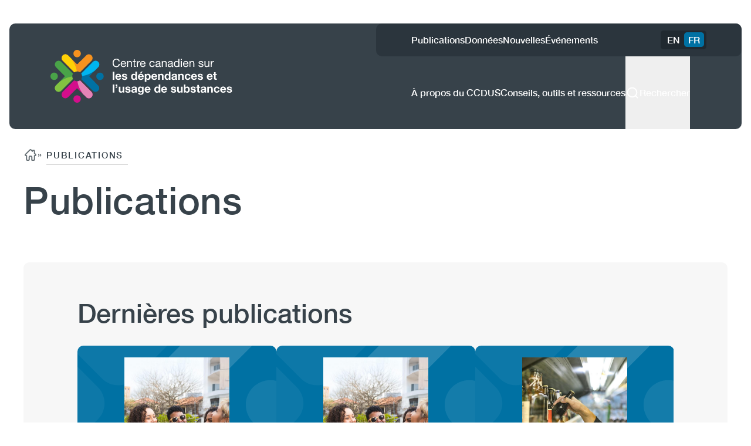

--- FILE ---
content_type: text/html; charset=UTF-8
request_url: https://www.ccsa.ca/fr/publications
body_size: 53951
content:
<!DOCTYPE html>
<html lang="fr" dir="ltr">
  <head>
    <!-- Google Tag Manager -->
      <script>(function(w,d,s,l,i){w[l]=w[l]||[];w[l].push({'gtm.start':
      new Date().getTime(),event:'gtm.js'});var f=d.getElementsByTagName(s)[0],
      j=d.createElement(s),dl=l!='dataLayer'?'&l='+l:'';j.async=true;j.src=
      'https://www.googletagmanager.com/gtm.js?id='+i+dl;f.parentNode.insertBefore(j,f);
      })(window,document,'script','dataLayer','GTM-TRJF3TS');</script>
    <!-- End Google Tag Manager -->
    <meta charset="utf-8" />
<link rel="canonical" href="https://www.ccsa.ca/fr/publications" />
<meta name="Generator" content="Drupal 10 (https://www.drupal.org)" />
<meta name="MobileOptimized" content="width" />
<meta name="HandheldFriendly" content="true" />
<meta name="viewport" content="width=device-width, initial-scale=1.0" />
<link rel="icon" href="/themes/custom/ccsa/favicon.ico" type="image/vnd.microsoft.icon" />
<link rel="alternate" hreflang="en" href="https://www.ccsa.ca/en/publications" />
<link rel="alternate" hreflang="fr" href="https://www.ccsa.ca/fr/publications" />
<script>window.a2a_config=window.a2a_config||{};a2a_config.callbacks=[];a2a_config.overlays=[];a2a_config.templates={};</script>

    <title>Publications | Centre canadien sur les dépendances et l’usage de substances</title>
    <link rel="stylesheet" media="all" href="/sites/default/files/css/css_2UQxSTZvprRplbJagaWlX3FC2hTKvoqKZKc63YGV34Y.css?delta=0&amp;language=fr&amp;theme=ccsa&amp;include=[base64]" />
<link rel="stylesheet" media="all" href="/sites/default/files/css/css_FKCGH5L0Ta90tVGmEAHGXWfJPsZj8o9KPtleT_KaSjY.css?delta=1&amp;language=fr&amp;theme=ccsa&amp;include=[base64]" />

    
  </head>
  <body>
    <!-- Google Tag Manager (noscript) -->
    <noscript><iframe src="https://www.googletagmanager.com/ns.html?id=GTM-TRJF3TS"
    height="0" width="0" style="display:none;visibility:hidden"></iframe></noscript>
    <!-- End Google Tag Manager (noscript) -->
        <a href="#main-content" class="visually-hidden focusable">
      Aller au contenu principal
    </a>
    
      <div class="page__wrapper dialog-off-canvas-main-canvas" data-off-canvas-main-canvas>
    <div class="layout-container min-h-screen m-0 flex flex-col">

  
    <header class="header sticky -top-[1px] z-50 container sm:max-w-[768px] md:max-w-[1024px] lg:max-w-[1232px] xl:max-w-[1372px] px-0" role="banner">
    <div class="mt-5 mb-7 lg:mt-10">
      



  <div class="region region-header relative bg-primary-gray--dark text-white rounded-[10px] mx-4 2xl:mx-0">
    <div class="header-top relative z-10 flex gap-16 justify-between items-stretch lg:items-center font-medium min-h-[6.25rem]">
      <div class="header-left flex items-center pl-5 lg:pl-[4.375rem]">
        <div id="block-ccsa-site-branding" class="block block-system block-system-branding-block mr-auto">
  
    
        <a href="/fr" rel="home" class="site-logo">
      <span class="sr-only">Accueil</span>
      <img src="/themes/custom/ccsa/logo-fr.svg" alt="Centre canadien sur les dépendances et l’usage de substances" fetchpriority="high" />
    </a>
      </div>

      </div>
      <div class="header-right">
        <div class="top-bar hidden lg:flex items-center justify-between gap-8 px-8 lg:px-[3.75rem] bg-primary-gray--darker-1 rounded-[10px]">
          <nav role="navigation" aria-labelledby="block-ccsa-utilitymenuccsa-menu" id="block-ccsa-utilitymenuccsa" class="block block-menu navigation menu--utility-menu-ccsa">
            
  <h2 class="visually-hidden" id="block-ccsa-utilitymenuccsa-menu">Utility Menu (CCSA)</h2>
  

        
              <ul>
              <li>
        <a href="/fr/publications" data-drupal-link-system-path="node/18574" class="is-active" aria-current="page">Publications</a>
              </li>
          <li>
        <a href="/fr/tendances-des-donnees" data-drupal-link-system-path="node/18699">Données</a>
              </li>
          <li>
        <a href="/fr/nouvelles-temp" data-drupal-link-system-path="node/18576">Nouvelles</a>
              </li>
          <li>
        <a href="/fr/evenements" data-drupal-link-system-path="node/19007">Événements</a>
              </li>
        </ul>
  


  </nav>

          <div class="language-switcher-language-url block block-language block-language-blocklanguage-content" id="block-ccsa-languageswitchercontent" role="navigation">
  
    
      <ul class="links language-switcher flex justify-end bg-primary-gray--darker-2 rounded-[5px] p-1"><li hreflang="en" data-drupal-link-system-path="node/18574"><a href="/en/publications" class="language-link" hreflang="en" data-drupal-link-system-path="node/18574">EN</a></li><li hreflang="fr" data-drupal-link-system-path="node/18574" class="is-active" aria-current="page"><a href="/fr/publications" class="language-link is-active" hreflang="fr" data-drupal-link-system-path="node/18574">FR</a></li></ul>
  </div>

        </div>

        <div class="main-nav-and-search hidden lg:flex justify-end items-center gap-16 px-8 lg:px-[3.75rem]">
          <div id="block-ccsa-mainnavigationccsa" class="block block-tb-megamenu block-tb-megamenu-menu-blockmain-navigation-ccsa">
  
    
      <nav  class="tbm tbm-main-navigation-ccsa tbm-no-arrows" id="73054bfa-93da-42c9-b541-2a73900dbc3c" data-breakpoint="1055" aria-label="main-navigation-ccsa navigation">
      <button class="tbm-button" type="button" aria-label="Toggle Menu Button">
      <span class="tbm-button-container">
        <span></span>
        <span></span>
        <span></span>
        <span></span>
      </span>
    </button>
    <div class="tbm-collapse ">
    <ul  class="tbm-nav level-0 items-2" >
        <li  class="tbm-item level-1" aria-level="1" >
      <div class="tbm-link-container">
            <a href="/fr/propos-du-ccdus"  class="tbm-link level-1">
                À propos du CCDUS
          </a>
            </div>
    
</li>

        <li  class="tbm-item level-1" aria-level="1" >
      <div class="tbm-link-container">
            <a href="/fr/conseils-outils-et-ressources"  class="tbm-link level-1">
                Conseils, outils et ressources
          </a>
            </div>
    
</li>

  </ul>

      </div>
  </nav>

<script>
if (window.matchMedia("(max-width: 1055px)").matches) {
  document.getElementById("73054bfa-93da-42c9-b541-2a73900dbc3c").classList.add('tbm--mobile');
}

  document.getElementById('73054bfa-93da-42c9-b541-2a73900dbc3c').classList.add('tbm--mobile-hide');

</script>

  </div>

          <button class="search-button flex items-center gap-2 mr-7 pt-[3.125rem] pb-11 border-b-[6px] border-transparent hover:border-primary-blue--dark focus:border-primary-blue--dark duration-300 ease-in-out">
            <div class="w-6 h-6">
              




  <svg xmlns="http://www.w3.org/2000/svg" width="100%" height="100%" viewBox="0 0 24 24" fill="none">
    <path d="M16.927 17.04L20.4001 20.4M19.2801 11.44C19.2801 15.7699 15.77 19.28 11.4401 19.28C7.11019 19.28 3.6001 15.7699 3.6001 11.44C3.6001 7.11006 7.11019 3.59998 11.4401 3.59998C15.77 3.59998 19.2801 7.11006 19.2801 11.44Z" stroke="currentColor" stroke-width="2" stroke-linecap="round"/>
  </svg>






























            </div>
            <span>Rechercher</span>
          </button>
        </div>

        <div class="mobile-top-bar flex lg:hidden h-full rounded-tr-[10px] overflow-hidden">
          <div class="hidden [@media(min-width:500px)]:flex justify-center items-center">
            <div class="language-switcher-language-url block block-language block-language-blocklanguage-content" id="block-ccsa-languageswitchercontent" role="navigation">
  
    
      <ul class="links language-switcher flex justify-end bg-primary-gray--darker-2 rounded-[5px] p-1"><li hreflang="en" data-drupal-link-system-path="node/18574"><a href="/en/publications" class="language-link" hreflang="en" data-drupal-link-system-path="node/18574">EN</a></li><li hreflang="fr" data-drupal-link-system-path="node/18574" class="is-active" aria-current="page"><a href="/fr/publications" class="language-link is-active" hreflang="fr" data-drupal-link-system-path="node/18574">FR</a></li></ul>
  </div>

          </div>
          <button class="mobile-hamburger w-full h-full flex justify-center items-center px-4 md:px-5 bg-primary-gray--darker-1 rounded-r-[10px]">
            <span>Menu</span>
            <div class="w-8 h-8">
              






  <svg xmlns="http://www.w3.org/2000/svg" width="100%" height="100%" viewBox="0 0 32 32" fill="none">
    <path d="M7 16H25M7 9H25M7 23H25" stroke="currentColor" stroke-width="2" stroke-linecap="round"/>
  </svg>




























            </div>
          </button>
        </div>
      </div>
    </div>

    <div class="search-form container pr-[1.125rem]">
      <div class="search-block-form block block-search block-search-form-block" data-drupal-selector="search-block-form" id="block-ccsa-searchform" role="search">
  
    
      <form action="/fr/node/18581" method="get" id="search-block-form" accept-charset="UTF-8" class="flex">
  <div class="js-form-item form-item form-type-search js-form-type-search form-item-keys js-form-item-keys form-no-label">
      <label for="edit-keys" class="visually-hidden">Rechercher</label>
        <div class="relative">
  <input title="Enter the terms you wish to search for." data-drupal-selector="edit-keys" type="search" id="edit-keys" name="keys" value="" size="15" maxlength="128" class="form-search search-form__input w-full bg-primary-gray--darker-1 text-white rounded-[10px] p-4 lg:p-5 border border-primary-blue--dark" placeholder="Tapez votre recherche" />
  <div class="absolute top-1/2 right-2 lg:right-16 -translate-y-1/2 p-2 bg-cloud-primary cursor-pointer text-white w-11 h-10 py-2 px-[10px] bg-primary-blue--dark rounded-[5px]" id="search-icon" tabindex="0">
    




  <svg xmlns="http://www.w3.org/2000/svg" width="100%" height="100%" viewBox="0 0 24 24" fill="none">
    <path d="M16.927 17.04L20.4001 20.4M19.2801 11.44C19.2801 15.7699 15.77 19.28 11.4401 19.28C7.11019 19.28 3.6001 15.7699 3.6001 11.44C3.6001 7.11006 7.11019 3.59998 11.4401 3.59998C15.77 3.59998 19.2801 7.11006 19.2801 11.44Z" stroke="currentColor" stroke-width="2" stroke-linecap="round"/>
  </svg>






























  </div>
  <div class="hidden lg:block absolute top-1/2 right-2 -translate-y-1/2 p-2 bg-cloud-primary cursor-pointer text-white w-11 h-10 py-2 px-[10px] bg-primary-gray--darker-2 rounded-[5px]" id="search-close-icon" tabindex="0">
    





  <svg xmlns="http://www.w3.org/2000/svg" width="100%" height="100%" viewBox="0 0 32 32" fill="none">
    <path d="M23 9L9 23M23 23L9 9" stroke="currentColor" stroke-width="2" stroke-linecap="round"/>
  </svg>





























  </div>
  
</div>

        </div>
<div data-drupal-selector="edit-actions" class="form-actions js-form-wrapper form-wrapper" id="edit-actions--3"><input data-drupal-selector="edit-submit" type="submit" id="edit-submit" value="Rechercher" class="button js-form-submit form-submit" />
</div>

</form>

  </div>

    </div>

    <div class="mobile-header lg:hidden absolute top-[calc(100%-10px)] left-0 w-full rounded-b-[10px] bg-primary-gray--dark">
      <div class="pt-[1.875rem]">
        <div class="px-5">
          <div class="search-block-form block block-search block-search-form-block" data-drupal-selector="search-block-form" id="block-ccsa-searchform" role="search">
  
    
      <form action="/fr/node/18581" method="get" id="search-block-form" accept-charset="UTF-8" class="flex">
  <div class="js-form-item form-item form-type-search js-form-type-search form-item-keys js-form-item-keys form-no-label">
      <label for="edit-keys" class="visually-hidden">Rechercher</label>
        <div class="relative">
  <input title="Enter the terms you wish to search for." data-drupal-selector="edit-keys" type="search" id="edit-keys" name="keys" value="" size="15" maxlength="128" class="form-search search-form__input w-full bg-primary-gray--darker-1 text-white rounded-[10px] p-4 lg:p-5 border border-primary-blue--dark" placeholder="Tapez votre recherche" />
  <div class="absolute top-1/2 right-2 lg:right-16 -translate-y-1/2 p-2 bg-cloud-primary cursor-pointer text-white w-11 h-10 py-2 px-[10px] bg-primary-blue--dark rounded-[5px]" id="search-icon" tabindex="0">
    




  <svg xmlns="http://www.w3.org/2000/svg" width="100%" height="100%" viewBox="0 0 24 24" fill="none">
    <path d="M16.927 17.04L20.4001 20.4M19.2801 11.44C19.2801 15.7699 15.77 19.28 11.4401 19.28C7.11019 19.28 3.6001 15.7699 3.6001 11.44C3.6001 7.11006 7.11019 3.59998 11.4401 3.59998C15.77 3.59998 19.2801 7.11006 19.2801 11.44Z" stroke="currentColor" stroke-width="2" stroke-linecap="round"/>
  </svg>






























  </div>
  <div class="hidden lg:block absolute top-1/2 right-2 -translate-y-1/2 p-2 bg-cloud-primary cursor-pointer text-white w-11 h-10 py-2 px-[10px] bg-primary-gray--darker-2 rounded-[5px]" id="search-close-icon" tabindex="0">
    





  <svg xmlns="http://www.w3.org/2000/svg" width="100%" height="100%" viewBox="0 0 32 32" fill="none">
    <path d="M23 9L9 23M23 23L9 9" stroke="currentColor" stroke-width="2" stroke-linecap="round"/>
  </svg>





























  </div>
  
</div>

        </div>
<div data-drupal-selector="edit-actions" class="form-actions js-form-wrapper form-wrapper" id="edit-actions--3"><input data-drupal-selector="edit-submit" type="submit" id="edit-submit" value="Rechercher" class="button js-form-submit form-submit" />
</div>

</form>

  </div>

        </div>
        <div class="px-5">
          <nav role="navigation" aria-labelledby="block-ccsa-mainnavigationccsa-mobile-menu" id="block-ccsa-mainnavigationccsa-mobile" class="block block-menu navigation menu--main-navigation-ccsa">
            
  <h2 class="visually-hidden" id="block-ccsa-mainnavigationccsa-mobile-menu">Main navigation (CCSA) (Mobile)</h2>
  

        
              <ul>
              <li>
        <a href="/fr/propos-du-ccdus" data-drupal-link-system-path="node/18578">À propos du CCDUS</a>
              </li>
          <li>
        <a href="/fr/conseils-outils-et-ressources" data-drupal-link-system-path="node/18579">Conseils, outils et ressources</a>
              </li>
        </ul>
  


  </nav>

        </div>
        <div class="rounded-b-[10px] overflow-hidden">
          <nav role="navigation" aria-labelledby="block-ccsa-utilitymenuccsa-menu" id="block-ccsa-utilitymenuccsa" class="block block-menu navigation menu--utility-menu-ccsa">
            
  <h2 class="visually-hidden" id="block-ccsa-utilitymenuccsa-menu">Utility Menu (CCSA)</h2>
  

        
              <ul>
              <li>
        <a href="/fr/publications" data-drupal-link-system-path="node/18574" class="is-active" aria-current="page">Publications</a>
              </li>
          <li>
        <a href="/fr/tendances-des-donnees" data-drupal-link-system-path="node/18699">Données</a>
              </li>
          <li>
        <a href="/fr/nouvelles-temp" data-drupal-link-system-path="node/18576">Nouvelles</a>
              </li>
          <li>
        <a href="/fr/evenements" data-drupal-link-system-path="node/19007">Événements</a>
              </li>
        </ul>
  


  </nav>

          <div class="[@media(min-width:500px)]:hidden my-4">
            <div class="language-switcher-language-url block block-language block-language-blocklanguage-content" id="block-ccsa-languageswitchercontent" role="navigation">
  
    
      <ul class="links language-switcher flex justify-end bg-primary-gray--darker-2 rounded-[5px] p-1"><li hreflang="en" data-drupal-link-system-path="node/18574"><a href="/en/publications" class="language-link" hreflang="en" data-drupal-link-system-path="node/18574">EN</a></li><li hreflang="fr" data-drupal-link-system-path="node/18574" class="is-active" aria-current="page"><a href="/fr/publications" class="language-link is-active" hreflang="fr" data-drupal-link-system-path="node/18574">FR</a></li></ul>
  </div>

          </div>
        </div>
      </div>
    </div>
  </div>

    </div>
  </header>
  
  <main class="main grow bg-cloud overflow-x-hidden" role="main">
    <a id="main-content" tabindex="-1"></a>

        <div class="container">
        <div class="region region-admin">
    <div data-drupal-messages-fallback class="hidden"></div>

  </div>

    </div>
    
        <div class="main__content container">
        <div class="region region-content">
    <div id="block-ccsa-breadcrumbs" class="block block-system block-system-breadcrumb-block">
  
    
        <nav role="navigation" aria-labelledby="system-breadcrumb" class="mb-6 text-[0.9375rem]">
    <h2 id="system-breadcrumb" class="visually-hidden sr-only">Fil d'ariane</h2>
    <ol class="flex flex-wrap">
                                  <li class="flex items-center gap-x-2 mr-2 mb-[2px]">
            <a href="/fr" class="text-icon-grey hover:text-primary-blue--dark focus:text-primary-blue--dark duration-300 ease-in-out">
              <div class="w-6 h-6">
                
  <svg xmlns="http://www.w3.org/2000/svg" width="100%" height="100%" viewBox="0 0 24 24" fill="none">
    <path d="M20.3812 10.875L18.75 9.24488V5.25C18.75 4.63125 18.2438 4.125 17.625 4.125H16.5C15.8812 4.125 15.375 4.63125 15.375 5.25V5.87212L13.125 3.62438C12.8179 3.33413 12.5366 3 12 3C11.4634 3 11.1821 3.33413 10.875 3.62438L3.61875 10.875C3.26775 11.2406 3 11.5073 3 12C3 12.6334 3.486 13.125 4.125 13.125H5.25V19.875C5.25 20.4938 5.75625 21 6.375 21H8.625C9.24632 21 9.75 20.4963 9.75 19.875V15.375C9.75 14.7562 10.2562 14.25 10.875 14.25H13.125C13.7438 14.25 14.25 14.7562 14.25 15.375V19.875C14.25 20.4963 14.1912 21 14.8125 21H17.625C18.2438 21 18.75 20.4938 18.75 19.875V13.125H19.875C20.514 13.125 21 12.6334 21 12C21 11.5073 20.7322 11.2406 20.3812 10.875Z" stroke="currentColor" stroke-width="2" stroke-linejoin="round"/>
  </svg>


































              </div>
            </a>
            <span>»</span>
          </li>
                                                <li class="border-b border-button-secondary--hover pr-2">
                          <span class="uppercase font-medium leading-8 tracking-[1.76px] ">Publications</span>
                                  </li>
                      </ol>
  </nav>

  </div>
<div id="block-ccsa-page-title" class="block block-core block-page-title-block">
  
    
      
  <h1 class="page-title"><span>Publications</span>
</h1>


  </div>
<div id="block-ccsa-content" class="block block-system block-system-main-block">
  
    
      <article class="node node--type-basic-page-ccsa node--view-mode-full">

  
    

  
  <div class="node__content">
    
  <div class="field field--name-field-content field--type-entity-reference-revisions field--label-visually_hidden">
    <div class="field__label visually-hidden">Content</div>
          <div class="field__items">
              



  <div class="paragraph paragraph--type--publication-hub-ccsa paragraph--view-mode--default my-[1.875rem] md:my-[4.375rem]">
          <div class="px-[1.875rem] pt-[3.75rem] bg-grey-4 rounded-[10px]">
        
  <div class="field field--name-field-content-unlimited field--type-entity-reference-revisions field--label-visually_hidden">
    <div class="field__label visually-hidden">Publication Hub Sections</div>
          <div class="field__items">
              <div class="field__item">

  <div class="paragraph paragraph--type--publication-hub-item-ccsa paragraph--view-mode--default">
          <div class="publication-hub__header mb-[1.875rem]">
        
        <h2 class="lg:pl-[3.875rem] leading-[2.625rem] md:leading-[3.25rem] ">Dernières publications</h2>

              </div>

      
      <div class="pb-[5.125rem]">
        <div class="publication-hub__items-container relative lg:px-[3.875rem]">
          <button class="publication-hub__prev absolute -bottom-[4.5rem] lg:bottom-auto lg:top-1/2 lg:-translate-y-1/2 left-0 w-[42px] h-[42px] z-10 text-icon-grey">
            












  <svg xmlns="http://www.w3.org/2000/svg" width="100%" height="100%" viewBox="0 0 42 42" fill="none">
    <path d="M19.0716 28.6008C19.4252 29.025 20.0558 29.0824 20.48 28.7288C20.9043 28.3752 20.9616 27.7447 20.6081 27.3204L19.0716 28.6008ZM14.0393 20.9999L13.2711 20.3598C12.9621 20.7306 12.9621 21.2693 13.2711 21.6401L14.0393 20.9999ZM20.6081 14.6795C20.9616 14.2552 20.9043 13.6247 20.48 13.2711C20.0558 12.9175 19.4252 12.9749 19.0716 13.3991L20.6081 14.6795ZM27.9606 22C28.5129 22 28.9606 21.5522 28.9606 21C28.9606 20.4477 28.5129 20 27.9606 20L27.9606 22ZM20.6081 27.3204L14.8075 20.3598L13.2711 21.6401L19.0716 28.6008L20.6081 27.3204ZM14.8075 21.6401L20.6081 14.6795L19.0716 13.3991L13.2711 20.3598L14.8075 21.6401ZM14.0393 21.9999L27.9606 22L27.9606 20L14.0393 19.9999L14.0393 21.9999ZM10.5702 31.4298C4.80994 25.6696 4.80994 16.3304 10.5702 10.5702L9.15596 9.15596C2.61468 15.6972 2.61468 26.3028 9.15596 32.844L10.5702 31.4298ZM10.5702 10.5702C16.3304 4.80994 25.6696 4.80994 31.4298 10.5702L32.844 9.15596C26.3028 2.61468 15.6972 2.61468 9.15596 9.15596L10.5702 10.5702ZM31.4298 10.5702C37.1901 16.3304 37.1901 25.6696 31.4298 31.4298L32.844 32.844C39.3853 26.3028 39.3853 15.6972 32.844 9.15596L31.4298 10.5702ZM31.4298 31.4298C25.6696 37.1901 16.3304 37.1901 10.5702 31.4298L9.15596 32.844C15.6972 39.3853 26.3028 39.3853 32.844 32.844L31.4298 31.4298Z" fill="currentColor"/>
  </svg>






















          </button>

          <div class="publication-hub__items" data-card-style="vertical">
                          <div class="publication-hub__item flex flex-col md:min-h-[582px] bg-white rounded-[10px] overflow-hidden" data-tags="Alcool,Jeunes,Réduction des méfaits,Prévention">
                <div class="publication-hub__item-image relative bg-primary-blue--dark flex-shrink-0 h-[198px] py-5 px-20 ">
                  <div>
  
  
  <div class="field field--name-field-media-image field--type-image field--label-visually_hidden">
    <div class="field__label visually-hidden">Image</div>
              <div class="field__item">  <img loading="lazy" src="/sites/default/files/2025-12/thumbnail-1769142233.jpg" width="579" height="800" alt="Group of friends" />

</div>
          </div>

</div>

                </div>

                <div class="publication-hub__item-content h-full flex flex-col justify-between items-start px-[1.875rem] py-5">
                  <div class="publication-hub__item--top">
                                          <div class="publication-hub__item-type flex gap-[0.625rem] items-start mb-[0.625rem] bg-white rounded-[10px] pt-[0.875rem] pr-[0.875rem]">
                        <div class="publication-hub__item-type-icon w-8 h-8">
                                                                                                                                            
                                                            
























  <svg xmlns="http://www.w3.org/2000/svg" width="100%" height="100%" viewBox="0 0 32 33" fill="none">
    <path d="M29 6.5H20C19.2238 6.5 18.4582 6.68073 17.7639 7.02786C17.0697 7.375 16.4657 7.87902 16 8.5C15.5343 7.87902 14.9303 7.375 14.2361 7.02786C13.5418 6.68073 12.7762 6.5 12 6.5H3C2.73478 6.5 2.48043 6.60536 2.29289 6.79289C2.10536 6.98043 2 7.23478 2 7.5V25.5C2 25.7652 2.10536 26.0196 2.29289 26.2071C2.48043 26.3946 2.73478 26.5 3 26.5H12C12.7956 26.5 13.5587 26.8161 14.1213 27.3787C14.6839 27.9413 15 28.7044 15 29.5C15 29.7652 15.1054 30.0196 15.2929 30.2071C15.4804 30.3946 15.7348 30.5 16 30.5C16.2652 30.5 16.5196 30.3946 16.7071 30.2071C16.8946 30.0196 17 29.7652 17 29.5C17 28.7044 17.3161 27.9413 17.8787 27.3787C18.4413 26.8161 19.2044 26.5 20 26.5H29C29.2652 26.5 29.5196 26.3946 29.7071 26.2071C29.8946 26.0196 30 25.7652 30 25.5V7.5C30 7.23478 29.8946 6.98043 29.7071 6.79289C29.5196 6.60536 29.2652 6.5 29 6.5ZM12 24.5H4V8.5H12C12.7956 8.5 13.5587 8.81607 14.1213 9.37868C14.6839 9.94129 15 10.7044 15 11.5V25.5C14.1353 24.8493 13.0821 24.4983 12 24.5ZM28 24.5H20C18.9179 24.4983 17.8647 24.8493 17 25.5V11.5C17 10.7044 17.3161 9.94129 17.8787 9.37868C18.4413 8.81607 19.2044 8.5 20 8.5H28V24.5ZM20 11.5H25C25.2652 11.5 25.5196 11.6054 25.7071 11.7929C25.8946 11.9804 26 12.2348 26 12.5C26 12.7652 25.8946 13.0196 25.7071 13.2071C25.5196 13.3946 25.2652 13.5 25 13.5H20C19.7348 13.5 19.4804 13.3946 19.2929 13.2071C19.1054 13.0196 19 12.7652 19 12.5C19 12.2348 19.1054 11.9804 19.2929 11.7929C19.4804 11.6054 19.7348 11.5 20 11.5ZM26 16.5C26 16.7652 25.8946 17.0196 25.7071 17.2071C25.5196 17.3946 25.2652 17.5 25 17.5H20C19.7348 17.5 19.4804 17.3946 19.2929 17.2071C19.1054 17.0196 19 16.7652 19 16.5C19 16.2348 19.1054 15.9804 19.2929 15.7929C19.4804 15.6054 19.7348 15.5 20 15.5H25C25.2652 15.5 25.5196 15.6054 25.7071 15.7929C25.8946 15.9804 26 16.2348 26 16.5ZM26 20.5C26 20.7652 25.8946 21.0196 25.7071 21.2071C25.5196 21.3946 25.2652 21.5 25 21.5H20C19.7348 21.5 19.4804 21.3946 19.2929 21.2071C19.1054 21.0196 19 20.7652 19 20.5C19 20.2348 19.1054 19.9804 19.2929 19.7929C19.4804 19.6054 19.7348 19.5 20 19.5H25C25.2652 19.5 25.5196 19.6054 25.7071 19.7929C25.8946 19.9804 26 20.2348 26 20.5Z" fill="#D40E8C"/>
  </svg>










                              
                                                  </div>
                        <span class="publication-hub__item-type-text text-xs font-medium leading-8 tracking-[1.32px] uppercase">Lignes directrices</span>
                      </div>
                    
                    <h3 class="publication-hub__item-title text-2xl leading-[1.875rem] tracking-[0.01em]">Ton verre, ton choix- Guide de diffusion</h3>

                                          <div class="publication-hub__item-date mt-2 text-primary-gray--dark text-lg">1 août 2025</div>
                    
                                          <div class="publication-hub__item-body mt-[0.625rem]"><p>Les deux guides proposent des outils pratiques, des actifs numériques et imprimés et des recommandations objectives pour aider les campus à mieux faire connaître les...</div>
                                      </div>

                  <div class="publication-hub__item--bottom w-full">
                    <hr class="w-full border-t border-primary-gray--light my-[1.875rem]">
                                        



<a class="button button-size--normal button-type--text-button flex items-center justify-center gap-x-3 font-bold ease-in-out  px-5 py-4 publication-hub__item-link" href="/fr/ton-verre-ton-choix-guide-de-diffusion"
  >
  
      En savoir plus
  
      <div class="button-icon w-6 h-6 primary-gray--light">
      








  <svg xmlns="http://www.w3.org/2000/svg" width="100%" height="100%" viewBox="0 0 24 24" fill="currentColor">
    <path d="M9.74677 7.72279C9.19675 7.67279 8.71034 8.07814 8.66034 8.62815C8.61034 9.17817 9.01568 9.66458 9.5657 9.71458L9.74677 7.72279ZM14.8125 9.18744L15.8084 9.09691C15.7647 8.61615 15.3838 8.23525 14.9031 8.19155L14.8125 9.18744ZM14.2854 14.4343C14.3354 14.9843 14.8218 15.3896 15.3718 15.3396C15.9218 15.2896 16.3272 14.8032 16.2772 14.2532L14.2854 14.4343ZM8.48037 14.1054C8.08985 14.4959 8.08985 15.1291 8.48037 15.5196C8.8709 15.9101 9.50406 15.9101 9.89459 15.5196L8.48037 14.1054ZM9.5657 9.71458L14.722 10.1833L14.9031 8.19155L9.74677 7.72279L9.5657 9.71458ZM13.8166 9.27798L14.2854 14.4343L16.2772 14.2532L15.8084 9.09691L13.8166 9.27798ZM14.1054 8.48033L8.48037 14.1054L9.89459 15.5196L15.5196 9.89455L14.1054 8.48033ZM20 12C20 16.4183 16.4183 20 12 20V22C17.5228 22 22 17.5228 22 12H20ZM12 20C7.58172 20 4 16.4183 4 12H2C2 17.5228 6.47715 22 12 22V20ZM4 12C4 7.58172 7.58172 4 12 4V2C6.47715 2 2 6.47715 2 12H4ZM12 4C16.4183 4 20 7.58172 20 12H22C22 6.47715 17.5228 2 12 2V4Z"/>
  </svg>


























    </div>
  </a>
                  </div>
                </div>
              </div>
                          <div class="publication-hub__item flex flex-col md:min-h-[582px] bg-white rounded-[10px] overflow-hidden" data-tags="Alcool,Jeunes,Réduction des méfaits,Prévention">
                <div class="publication-hub__item-image relative bg-primary-blue--dark flex-shrink-0 h-[198px] py-5 px-20 ">
                  <div>
  
  
  <div class="field field--name-field-media-image field--type-image field--label-visually_hidden">
    <div class="field__label visually-hidden">Image</div>
              <div class="field__item">  <img loading="lazy" src="/sites/default/files/2025-12/thumbnail-1769142233.jpg" width="579" height="800" alt="Group of friends" />

</div>
          </div>

</div>

                </div>

                <div class="publication-hub__item-content h-full flex flex-col justify-between items-start px-[1.875rem] py-5">
                  <div class="publication-hub__item--top">
                                          <div class="publication-hub__item-type flex gap-[0.625rem] items-start mb-[0.625rem] bg-white rounded-[10px] pt-[0.875rem] pr-[0.875rem]">
                        <div class="publication-hub__item-type-icon w-8 h-8">
                                                                                                                                            
                                                            
























  <svg xmlns="http://www.w3.org/2000/svg" width="100%" height="100%" viewBox="0 0 32 33" fill="none">
    <path d="M29 6.5H20C19.2238 6.5 18.4582 6.68073 17.7639 7.02786C17.0697 7.375 16.4657 7.87902 16 8.5C15.5343 7.87902 14.9303 7.375 14.2361 7.02786C13.5418 6.68073 12.7762 6.5 12 6.5H3C2.73478 6.5 2.48043 6.60536 2.29289 6.79289C2.10536 6.98043 2 7.23478 2 7.5V25.5C2 25.7652 2.10536 26.0196 2.29289 26.2071C2.48043 26.3946 2.73478 26.5 3 26.5H12C12.7956 26.5 13.5587 26.8161 14.1213 27.3787C14.6839 27.9413 15 28.7044 15 29.5C15 29.7652 15.1054 30.0196 15.2929 30.2071C15.4804 30.3946 15.7348 30.5 16 30.5C16.2652 30.5 16.5196 30.3946 16.7071 30.2071C16.8946 30.0196 17 29.7652 17 29.5C17 28.7044 17.3161 27.9413 17.8787 27.3787C18.4413 26.8161 19.2044 26.5 20 26.5H29C29.2652 26.5 29.5196 26.3946 29.7071 26.2071C29.8946 26.0196 30 25.7652 30 25.5V7.5C30 7.23478 29.8946 6.98043 29.7071 6.79289C29.5196 6.60536 29.2652 6.5 29 6.5ZM12 24.5H4V8.5H12C12.7956 8.5 13.5587 8.81607 14.1213 9.37868C14.6839 9.94129 15 10.7044 15 11.5V25.5C14.1353 24.8493 13.0821 24.4983 12 24.5ZM28 24.5H20C18.9179 24.4983 17.8647 24.8493 17 25.5V11.5C17 10.7044 17.3161 9.94129 17.8787 9.37868C18.4413 8.81607 19.2044 8.5 20 8.5H28V24.5ZM20 11.5H25C25.2652 11.5 25.5196 11.6054 25.7071 11.7929C25.8946 11.9804 26 12.2348 26 12.5C26 12.7652 25.8946 13.0196 25.7071 13.2071C25.5196 13.3946 25.2652 13.5 25 13.5H20C19.7348 13.5 19.4804 13.3946 19.2929 13.2071C19.1054 13.0196 19 12.7652 19 12.5C19 12.2348 19.1054 11.9804 19.2929 11.7929C19.4804 11.6054 19.7348 11.5 20 11.5ZM26 16.5C26 16.7652 25.8946 17.0196 25.7071 17.2071C25.5196 17.3946 25.2652 17.5 25 17.5H20C19.7348 17.5 19.4804 17.3946 19.2929 17.2071C19.1054 17.0196 19 16.7652 19 16.5C19 16.2348 19.1054 15.9804 19.2929 15.7929C19.4804 15.6054 19.7348 15.5 20 15.5H25C25.2652 15.5 25.5196 15.6054 25.7071 15.7929C25.8946 15.9804 26 16.2348 26 16.5ZM26 20.5C26 20.7652 25.8946 21.0196 25.7071 21.2071C25.5196 21.3946 25.2652 21.5 25 21.5H20C19.7348 21.5 19.4804 21.3946 19.2929 21.2071C19.1054 21.0196 19 20.7652 19 20.5C19 20.2348 19.1054 19.9804 19.2929 19.7929C19.4804 19.6054 19.7348 19.5 20 19.5H25C25.2652 19.5 25.5196 19.6054 25.7071 19.7929C25.8946 19.9804 26 20.2348 26 20.5Z" fill="#D40E8C"/>
  </svg>










                              
                                                  </div>
                        <span class="publication-hub__item-type-text text-xs font-medium leading-8 tracking-[1.32px] uppercase">Lignes directrices</span>
                      </div>
                    
                    <h3 class="publication-hub__item-title text-2xl leading-[1.875rem] tracking-[0.01em]">Ton verre, ton choix - Évaluation de la campagne</h3>

                                          <div class="publication-hub__item-date mt-2 text-primary-gray--dark text-lg">1 août 2025</div>
                    
                                          <div class="publication-hub__item-body mt-[0.625rem]"><p>Les deux guides proposent des outils pratiques, des actifs numériques et imprimés et des recommandations objectives pour aider les campus à mieux faire connaître les...</div>
                                      </div>

                  <div class="publication-hub__item--bottom w-full">
                    <hr class="w-full border-t border-primary-gray--light my-[1.875rem]">
                                        



<a class="button button-size--normal button-type--text-button flex items-center justify-center gap-x-3 font-bold ease-in-out  px-5 py-4 publication-hub__item-link" href="/fr/ton-verre-ton-choix-evaluation-de-la-campagne"
  >
  
      En savoir plus
  
      <div class="button-icon w-6 h-6 primary-gray--light">
      








  <svg xmlns="http://www.w3.org/2000/svg" width="100%" height="100%" viewBox="0 0 24 24" fill="currentColor">
    <path d="M9.74677 7.72279C9.19675 7.67279 8.71034 8.07814 8.66034 8.62815C8.61034 9.17817 9.01568 9.66458 9.5657 9.71458L9.74677 7.72279ZM14.8125 9.18744L15.8084 9.09691C15.7647 8.61615 15.3838 8.23525 14.9031 8.19155L14.8125 9.18744ZM14.2854 14.4343C14.3354 14.9843 14.8218 15.3896 15.3718 15.3396C15.9218 15.2896 16.3272 14.8032 16.2772 14.2532L14.2854 14.4343ZM8.48037 14.1054C8.08985 14.4959 8.08985 15.1291 8.48037 15.5196C8.8709 15.9101 9.50406 15.9101 9.89459 15.5196L8.48037 14.1054ZM9.5657 9.71458L14.722 10.1833L14.9031 8.19155L9.74677 7.72279L9.5657 9.71458ZM13.8166 9.27798L14.2854 14.4343L16.2772 14.2532L15.8084 9.09691L13.8166 9.27798ZM14.1054 8.48033L8.48037 14.1054L9.89459 15.5196L15.5196 9.89455L14.1054 8.48033ZM20 12C20 16.4183 16.4183 20 12 20V22C17.5228 22 22 17.5228 22 12H20ZM12 20C7.58172 20 4 16.4183 4 12H2C2 17.5228 6.47715 22 12 22V20ZM4 12C4 7.58172 7.58172 4 12 4V2C6.47715 2 2 6.47715 2 12H4ZM12 4C16.4183 4 20 7.58172 20 12H22C22 6.47715 17.5228 2 12 2V4Z"/>
  </svg>


























    </div>
  </a>
                  </div>
                </div>
              </div>
                          <div class="publication-hub__item flex flex-col md:min-h-[582px] bg-white rounded-[10px] overflow-hidden" data-tags="Alcool">
                <div class="publication-hub__item-image relative bg-primary-blue--dark flex-shrink-0 h-[198px] py-5 px-20 ">
                  <div>
  
  
  <div class="field field--name-field-media-image field--type-image field--label-visually_hidden">
    <div class="field__label visually-hidden">Image</div>
              <div class="field__item">  <img loading="lazy" src="/sites/default/files/2025-11/iStock-buying-beer-at-store.jpg" width="800" height="533" alt="A bottle of beer is picked up by a person’s hand from a store shelf that contains multiple other bottles." />

</div>
          </div>

</div>

                </div>

                <div class="publication-hub__item-content h-full flex flex-col justify-between items-start px-[1.875rem] py-5">
                  <div class="publication-hub__item--top">
                                          <div class="publication-hub__item-type flex gap-[0.625rem] items-start mb-[0.625rem] bg-white rounded-[10px] pt-[0.875rem] pr-[0.875rem]">
                        <div class="publication-hub__item-type-icon w-8 h-8">
                                                                                                                                            
                                                            
























  <svg xmlns="http://www.w3.org/2000/svg" width="100%" height="100%" viewBox="0 0 32 33" fill="none">
    <path d="M29 6.5H20C19.2238 6.5 18.4582 6.68073 17.7639 7.02786C17.0697 7.375 16.4657 7.87902 16 8.5C15.5343 7.87902 14.9303 7.375 14.2361 7.02786C13.5418 6.68073 12.7762 6.5 12 6.5H3C2.73478 6.5 2.48043 6.60536 2.29289 6.79289C2.10536 6.98043 2 7.23478 2 7.5V25.5C2 25.7652 2.10536 26.0196 2.29289 26.2071C2.48043 26.3946 2.73478 26.5 3 26.5H12C12.7956 26.5 13.5587 26.8161 14.1213 27.3787C14.6839 27.9413 15 28.7044 15 29.5C15 29.7652 15.1054 30.0196 15.2929 30.2071C15.4804 30.3946 15.7348 30.5 16 30.5C16.2652 30.5 16.5196 30.3946 16.7071 30.2071C16.8946 30.0196 17 29.7652 17 29.5C17 28.7044 17.3161 27.9413 17.8787 27.3787C18.4413 26.8161 19.2044 26.5 20 26.5H29C29.2652 26.5 29.5196 26.3946 29.7071 26.2071C29.8946 26.0196 30 25.7652 30 25.5V7.5C30 7.23478 29.8946 6.98043 29.7071 6.79289C29.5196 6.60536 29.2652 6.5 29 6.5ZM12 24.5H4V8.5H12C12.7956 8.5 13.5587 8.81607 14.1213 9.37868C14.6839 9.94129 15 10.7044 15 11.5V25.5C14.1353 24.8493 13.0821 24.4983 12 24.5ZM28 24.5H20C18.9179 24.4983 17.8647 24.8493 17 25.5V11.5C17 10.7044 17.3161 9.94129 17.8787 9.37868C18.4413 8.81607 19.2044 8.5 20 8.5H28V24.5ZM20 11.5H25C25.2652 11.5 25.5196 11.6054 25.7071 11.7929C25.8946 11.9804 26 12.2348 26 12.5C26 12.7652 25.8946 13.0196 25.7071 13.2071C25.5196 13.3946 25.2652 13.5 25 13.5H20C19.7348 13.5 19.4804 13.3946 19.2929 13.2071C19.1054 13.0196 19 12.7652 19 12.5C19 12.2348 19.1054 11.9804 19.2929 11.7929C19.4804 11.6054 19.7348 11.5 20 11.5ZM26 16.5C26 16.7652 25.8946 17.0196 25.7071 17.2071C25.5196 17.3946 25.2652 17.5 25 17.5H20C19.7348 17.5 19.4804 17.3946 19.2929 17.2071C19.1054 17.0196 19 16.7652 19 16.5C19 16.2348 19.1054 15.9804 19.2929 15.7929C19.4804 15.6054 19.7348 15.5 20 15.5H25C25.2652 15.5 25.5196 15.6054 25.7071 15.7929C25.8946 15.9804 26 16.2348 26 16.5ZM26 20.5C26 20.7652 25.8946 21.0196 25.7071 21.2071C25.5196 21.3946 25.2652 21.5 25 21.5H20C19.7348 21.5 19.4804 21.3946 19.2929 21.2071C19.1054 21.0196 19 20.7652 19 20.5C19 20.2348 19.1054 19.9804 19.2929 19.7929C19.4804 19.6054 19.7348 19.5 20 19.5H25C25.2652 19.5 25.5196 19.6054 25.7071 19.7929C25.8946 19.9804 26 20.2348 26 20.5Z" fill="#D40E8C"/>
  </svg>










                              
                                                  </div>
                        <span class="publication-hub__item-type-text text-xs font-medium leading-8 tracking-[1.32px] uppercase">Infographie</span>
                      </div>
                    
                    <h3 class="publication-hub__item-title text-2xl leading-[1.875rem] tracking-[0.01em]">L’alcool augmente votre risque de mourir prématurément</h3>

                                          <div class="publication-hub__item-date mt-2 text-primary-gray--dark text-lg">13 novembre 2025</div>
                    
                                          <div class="publication-hub__item-body mt-[0.625rem]"><p>Explique comment la consommation d’alcool augmente le risque de mourir avant 75 ans (ce...</div>
                                      </div>

                  <div class="publication-hub__item--bottom w-full">
                    <hr class="w-full border-t border-primary-gray--light my-[1.875rem]">
                                        



<a class="button button-size--normal button-type--text-button flex items-center justify-center gap-x-3 font-bold ease-in-out  px-5 py-4 publication-hub__item-link" href="/fr/lalcool-augmente-votre-risque-de-mourir-prematurement"
  >
  
      En savoir plus
  
      <div class="button-icon w-6 h-6 primary-gray--light">
      








  <svg xmlns="http://www.w3.org/2000/svg" width="100%" height="100%" viewBox="0 0 24 24" fill="currentColor">
    <path d="M9.74677 7.72279C9.19675 7.67279 8.71034 8.07814 8.66034 8.62815C8.61034 9.17817 9.01568 9.66458 9.5657 9.71458L9.74677 7.72279ZM14.8125 9.18744L15.8084 9.09691C15.7647 8.61615 15.3838 8.23525 14.9031 8.19155L14.8125 9.18744ZM14.2854 14.4343C14.3354 14.9843 14.8218 15.3896 15.3718 15.3396C15.9218 15.2896 16.3272 14.8032 16.2772 14.2532L14.2854 14.4343ZM8.48037 14.1054C8.08985 14.4959 8.08985 15.1291 8.48037 15.5196C8.8709 15.9101 9.50406 15.9101 9.89459 15.5196L8.48037 14.1054ZM9.5657 9.71458L14.722 10.1833L14.9031 8.19155L9.74677 7.72279L9.5657 9.71458ZM13.8166 9.27798L14.2854 14.4343L16.2772 14.2532L15.8084 9.09691L13.8166 9.27798ZM14.1054 8.48033L8.48037 14.1054L9.89459 15.5196L15.5196 9.89455L14.1054 8.48033ZM20 12C20 16.4183 16.4183 20 12 20V22C17.5228 22 22 17.5228 22 12H20ZM12 20C7.58172 20 4 16.4183 4 12H2C2 17.5228 6.47715 22 12 22V20ZM4 12C4 7.58172 7.58172 4 12 4V2C6.47715 2 2 6.47715 2 12H4ZM12 4C16.4183 4 20 7.58172 20 12H22C22 6.47715 17.5228 2 12 2V4Z"/>
  </svg>


























    </div>
  </a>
                  </div>
                </div>
              </div>
                          <div class="publication-hub__item flex flex-col md:min-h-[582px] bg-white rounded-[10px] overflow-hidden" data-tags="Alcool,Opioïdes,Traitement,Troubles liés à l’usage de substances">
                <div class="publication-hub__item-image relative bg-primary-blue--dark flex-shrink-0 h-[198px] py-5 px-20 ">
                  <div>
  
  
  <div class="field field--name-field-media-image field--type-image field--label-visually_hidden">
    <div class="field__label visually-hidden">Image</div>
              <div class="field__item">  <img loading="lazy" src="/sites/default/files/2025-09/clinic-scene.jpg" width="624" height="416" alt="Médecin voyant un patient" />

</div>
          </div>

</div>

                </div>

                <div class="publication-hub__item-content h-full flex flex-col justify-between items-start px-[1.875rem] py-5">
                  <div class="publication-hub__item--top">
                                          <div class="publication-hub__item-type flex gap-[0.625rem] items-start mb-[0.625rem] bg-white rounded-[10px] pt-[0.875rem] pr-[0.875rem]">
                        <div class="publication-hub__item-type-icon w-8 h-8">
                                                                                                                                            
                                                            
























  <svg xmlns="http://www.w3.org/2000/svg" width="100%" height="100%" viewBox="0 0 32 33" fill="none">
    <path d="M29 6.5H20C19.2238 6.5 18.4582 6.68073 17.7639 7.02786C17.0697 7.375 16.4657 7.87902 16 8.5C15.5343 7.87902 14.9303 7.375 14.2361 7.02786C13.5418 6.68073 12.7762 6.5 12 6.5H3C2.73478 6.5 2.48043 6.60536 2.29289 6.79289C2.10536 6.98043 2 7.23478 2 7.5V25.5C2 25.7652 2.10536 26.0196 2.29289 26.2071C2.48043 26.3946 2.73478 26.5 3 26.5H12C12.7956 26.5 13.5587 26.8161 14.1213 27.3787C14.6839 27.9413 15 28.7044 15 29.5C15 29.7652 15.1054 30.0196 15.2929 30.2071C15.4804 30.3946 15.7348 30.5 16 30.5C16.2652 30.5 16.5196 30.3946 16.7071 30.2071C16.8946 30.0196 17 29.7652 17 29.5C17 28.7044 17.3161 27.9413 17.8787 27.3787C18.4413 26.8161 19.2044 26.5 20 26.5H29C29.2652 26.5 29.5196 26.3946 29.7071 26.2071C29.8946 26.0196 30 25.7652 30 25.5V7.5C30 7.23478 29.8946 6.98043 29.7071 6.79289C29.5196 6.60536 29.2652 6.5 29 6.5ZM12 24.5H4V8.5H12C12.7956 8.5 13.5587 8.81607 14.1213 9.37868C14.6839 9.94129 15 10.7044 15 11.5V25.5C14.1353 24.8493 13.0821 24.4983 12 24.5ZM28 24.5H20C18.9179 24.4983 17.8647 24.8493 17 25.5V11.5C17 10.7044 17.3161 9.94129 17.8787 9.37868C18.4413 8.81607 19.2044 8.5 20 8.5H28V24.5ZM20 11.5H25C25.2652 11.5 25.5196 11.6054 25.7071 11.7929C25.8946 11.9804 26 12.2348 26 12.5C26 12.7652 25.8946 13.0196 25.7071 13.2071C25.5196 13.3946 25.2652 13.5 25 13.5H20C19.7348 13.5 19.4804 13.3946 19.2929 13.2071C19.1054 13.0196 19 12.7652 19 12.5C19 12.2348 19.1054 11.9804 19.2929 11.7929C19.4804 11.6054 19.7348 11.5 20 11.5ZM26 16.5C26 16.7652 25.8946 17.0196 25.7071 17.2071C25.5196 17.3946 25.2652 17.5 25 17.5H20C19.7348 17.5 19.4804 17.3946 19.2929 17.2071C19.1054 17.0196 19 16.7652 19 16.5C19 16.2348 19.1054 15.9804 19.2929 15.7929C19.4804 15.6054 19.7348 15.5 20 15.5H25C25.2652 15.5 25.5196 15.6054 25.7071 15.7929C25.8946 15.9804 26 16.2348 26 16.5ZM26 20.5C26 20.7652 25.8946 21.0196 25.7071 21.2071C25.5196 21.3946 25.2652 21.5 25 21.5H20C19.7348 21.5 19.4804 21.3946 19.2929 21.2071C19.1054 21.0196 19 20.7652 19 20.5C19 20.2348 19.1054 19.9804 19.2929 19.7929C19.4804 19.6054 19.7348 19.5 20 19.5H25C25.2652 19.5 25.5196 19.6054 25.7071 19.7929C25.8946 19.9804 26 20.2348 26 20.5Z" fill="#D40E8C"/>
  </svg>










                              
                                                  </div>
                        <span class="publication-hub__item-type-text text-xs font-medium leading-8 tracking-[1.32px] uppercase">Note d’information</span>
                      </div>
                    
                    <h3 class="publication-hub__item-title text-2xl leading-[1.875rem] tracking-[0.01em]">Les GLP-1 à l’appui de la santé liée à l’usage de substances</h3>

                                          <div class="publication-hub__item-date mt-2 text-primary-gray--dark text-lg">2 septembre 2025</div>
                    
                                          <div class="publication-hub__item-body mt-[0.625rem]"><p>Présente des données récentes sur le recours aux GLP-1 (agonistes du récepteur du peptide 1...</div>
                                      </div>

                  <div class="publication-hub__item--bottom w-full">
                    <hr class="w-full border-t border-primary-gray--light my-[1.875rem]">
                                        



<a class="button button-size--normal button-type--text-button flex items-center justify-center gap-x-3 font-bold ease-in-out  px-5 py-4 publication-hub__item-link" href="/fr/les-glp-1-lappui-de-la-sante-liee-lusage-de-substances"
  >
  
      En savoir plus
  
      <div class="button-icon w-6 h-6 primary-gray--light">
      








  <svg xmlns="http://www.w3.org/2000/svg" width="100%" height="100%" viewBox="0 0 24 24" fill="currentColor">
    <path d="M9.74677 7.72279C9.19675 7.67279 8.71034 8.07814 8.66034 8.62815C8.61034 9.17817 9.01568 9.66458 9.5657 9.71458L9.74677 7.72279ZM14.8125 9.18744L15.8084 9.09691C15.7647 8.61615 15.3838 8.23525 14.9031 8.19155L14.8125 9.18744ZM14.2854 14.4343C14.3354 14.9843 14.8218 15.3896 15.3718 15.3396C15.9218 15.2896 16.3272 14.8032 16.2772 14.2532L14.2854 14.4343ZM8.48037 14.1054C8.08985 14.4959 8.08985 15.1291 8.48037 15.5196C8.8709 15.9101 9.50406 15.9101 9.89459 15.5196L8.48037 14.1054ZM9.5657 9.71458L14.722 10.1833L14.9031 8.19155L9.74677 7.72279L9.5657 9.71458ZM13.8166 9.27798L14.2854 14.4343L16.2772 14.2532L15.8084 9.09691L13.8166 9.27798ZM14.1054 8.48033L8.48037 14.1054L9.89459 15.5196L15.5196 9.89455L14.1054 8.48033ZM20 12C20 16.4183 16.4183 20 12 20V22C17.5228 22 22 17.5228 22 12H20ZM12 20C7.58172 20 4 16.4183 4 12H2C2 17.5228 6.47715 22 12 22V20ZM4 12C4 7.58172 7.58172 4 12 4V2C6.47715 2 2 6.47715 2 12H4ZM12 4C16.4183 4 20 7.58172 20 12H22C22 6.47715 17.5228 2 12 2V4Z"/>
  </svg>


























    </div>
  </a>
                  </div>
                </div>
              </div>
                          <div class="publication-hub__item flex flex-col md:min-h-[582px] bg-white rounded-[10px] overflow-hidden" data-tags="Opioïdes,Approvisionnement en drogue,Données,Fentanyl">
                <div class="publication-hub__item-image relative bg-primary-blue--dark flex-shrink-0 h-[198px] py-5 px-20 ">
                  <div>
  
  
  <div class="field field--name-field-media-image field--type-image field--label-visually_hidden">
    <div class="field__label visually-hidden">Image</div>
              <div class="field__item">  <img loading="lazy" src="/sites/default/files/2025-08/CCENDU-issue6-publication-image.png" width="3375" height="3375" alt="Carte du Canada avec l’icône d’une loupe et d’une flèche montante. " />

</div>
          </div>

</div>

                </div>

                <div class="publication-hub__item-content h-full flex flex-col justify-between items-start px-[1.875rem] py-5">
                  <div class="publication-hub__item--top">
                                          <div class="publication-hub__item-type flex gap-[0.625rem] items-start mb-[0.625rem] bg-white rounded-[10px] pt-[0.875rem] pr-[0.875rem]">
                        <div class="publication-hub__item-type-icon w-8 h-8">
                                                                                                                                            
                                                            
























  <svg xmlns="http://www.w3.org/2000/svg" width="100%" height="100%" viewBox="0 0 32 33" fill="none">
    <path d="M29 6.5H20C19.2238 6.5 18.4582 6.68073 17.7639 7.02786C17.0697 7.375 16.4657 7.87902 16 8.5C15.5343 7.87902 14.9303 7.375 14.2361 7.02786C13.5418 6.68073 12.7762 6.5 12 6.5H3C2.73478 6.5 2.48043 6.60536 2.29289 6.79289C2.10536 6.98043 2 7.23478 2 7.5V25.5C2 25.7652 2.10536 26.0196 2.29289 26.2071C2.48043 26.3946 2.73478 26.5 3 26.5H12C12.7956 26.5 13.5587 26.8161 14.1213 27.3787C14.6839 27.9413 15 28.7044 15 29.5C15 29.7652 15.1054 30.0196 15.2929 30.2071C15.4804 30.3946 15.7348 30.5 16 30.5C16.2652 30.5 16.5196 30.3946 16.7071 30.2071C16.8946 30.0196 17 29.7652 17 29.5C17 28.7044 17.3161 27.9413 17.8787 27.3787C18.4413 26.8161 19.2044 26.5 20 26.5H29C29.2652 26.5 29.5196 26.3946 29.7071 26.2071C29.8946 26.0196 30 25.7652 30 25.5V7.5C30 7.23478 29.8946 6.98043 29.7071 6.79289C29.5196 6.60536 29.2652 6.5 29 6.5ZM12 24.5H4V8.5H12C12.7956 8.5 13.5587 8.81607 14.1213 9.37868C14.6839 9.94129 15 10.7044 15 11.5V25.5C14.1353 24.8493 13.0821 24.4983 12 24.5ZM28 24.5H20C18.9179 24.4983 17.8647 24.8493 17 25.5V11.5C17 10.7044 17.3161 9.94129 17.8787 9.37868C18.4413 8.81607 19.2044 8.5 20 8.5H28V24.5ZM20 11.5H25C25.2652 11.5 25.5196 11.6054 25.7071 11.7929C25.8946 11.9804 26 12.2348 26 12.5C26 12.7652 25.8946 13.0196 25.7071 13.2071C25.5196 13.3946 25.2652 13.5 25 13.5H20C19.7348 13.5 19.4804 13.3946 19.2929 13.2071C19.1054 13.0196 19 12.7652 19 12.5C19 12.2348 19.1054 11.9804 19.2929 11.7929C19.4804 11.6054 19.7348 11.5 20 11.5ZM26 16.5C26 16.7652 25.8946 17.0196 25.7071 17.2071C25.5196 17.3946 25.2652 17.5 25 17.5H20C19.7348 17.5 19.4804 17.3946 19.2929 17.2071C19.1054 17.0196 19 16.7652 19 16.5C19 16.2348 19.1054 15.9804 19.2929 15.7929C19.4804 15.6054 19.7348 15.5 20 15.5H25C25.2652 15.5 25.5196 15.6054 25.7071 15.7929C25.8946 15.9804 26 16.2348 26 16.5ZM26 20.5C26 20.7652 25.8946 21.0196 25.7071 21.2071C25.5196 21.3946 25.2652 21.5 25 21.5H20C19.7348 21.5 19.4804 21.3946 19.2929 21.2071C19.1054 21.0196 19 20.7652 19 20.5C19 20.2348 19.1054 19.9804 19.2929 19.7929C19.4804 19.6054 19.7348 19.5 20 19.5H25C25.2652 19.5 25.5196 19.6054 25.7071 19.7929C25.8946 19.9804 26 20.2348 26 20.5Z" fill="#D40E8C"/>
  </svg>










                              
                                                  </div>
                        <span class="publication-hub__item-type-text text-xs font-medium leading-8 tracking-[1.32px] uppercase">Bulletin d&#039;information</span>
                      </div>
                    
                    <h3 class="publication-hub__item-title text-2xl leading-[1.875rem] tracking-[0.01em]">RCCET Numéro 6: Tendances récentes dans les décès par intoxication aux opioïdes au Canada : possible baisse</h3>

                                          <div class="publication-hub__item-date mt-2 text-primary-gray--dark text-lg">29 août 2025</div>
                    
                                          <div class="publication-hub__item-body mt-[0.625rem]">Ce numéro présente une répartition régionale des comptes rendus de six sites RCCET et de trois...</div>
                                      </div>

                  <div class="publication-hub__item--bottom w-full">
                    <hr class="w-full border-t border-primary-gray--light my-[1.875rem]">
                                        



<a class="button button-size--normal button-type--text-button flex items-center justify-center gap-x-3 font-bold ease-in-out  px-5 py-4 publication-hub__item-link" href="/fr/rccet-numero-6-tendances-recentes-dans-les-deces-par-intoxication-aux-opioides-au-canada-possible"
  >
  
      En savoir plus
  
      <div class="button-icon w-6 h-6 primary-gray--light">
      








  <svg xmlns="http://www.w3.org/2000/svg" width="100%" height="100%" viewBox="0 0 24 24" fill="currentColor">
    <path d="M9.74677 7.72279C9.19675 7.67279 8.71034 8.07814 8.66034 8.62815C8.61034 9.17817 9.01568 9.66458 9.5657 9.71458L9.74677 7.72279ZM14.8125 9.18744L15.8084 9.09691C15.7647 8.61615 15.3838 8.23525 14.9031 8.19155L14.8125 9.18744ZM14.2854 14.4343C14.3354 14.9843 14.8218 15.3896 15.3718 15.3396C15.9218 15.2896 16.3272 14.8032 16.2772 14.2532L14.2854 14.4343ZM8.48037 14.1054C8.08985 14.4959 8.08985 15.1291 8.48037 15.5196C8.8709 15.9101 9.50406 15.9101 9.89459 15.5196L8.48037 14.1054ZM9.5657 9.71458L14.722 10.1833L14.9031 8.19155L9.74677 7.72279L9.5657 9.71458ZM13.8166 9.27798L14.2854 14.4343L16.2772 14.2532L15.8084 9.09691L13.8166 9.27798ZM14.1054 8.48033L8.48037 14.1054L9.89459 15.5196L15.5196 9.89455L14.1054 8.48033ZM20 12C20 16.4183 16.4183 20 12 20V22C17.5228 22 22 17.5228 22 12H20ZM12 20C7.58172 20 4 16.4183 4 12H2C2 17.5228 6.47715 22 12 22V20ZM4 12C4 7.58172 7.58172 4 12 4V2C6.47715 2 2 6.47715 2 12H4ZM12 4C16.4183 4 20 7.58172 20 12H22C22 6.47715 17.5228 2 12 2V4Z"/>
  </svg>


























    </div>
  </a>
                  </div>
                </div>
              </div>
                          <div class="publication-hub__item flex flex-col md:min-h-[582px] bg-white rounded-[10px] overflow-hidden" data-tags="Cannabis">
                <div class="publication-hub__item-image relative bg-primary-blue--dark flex-shrink-0 h-[198px] py-5 px-20 ">
                  <div>
  
  
  <div class="field field--name-field-media-image field--type-image field--label-visually_hidden">
    <div class="field__label visually-hidden">Image</div>
              <div class="field__item">  <img loading="lazy" src="/sites/default/files/2025-08/National-Research-Priorities-for%20Cannabis-fr.png" width="375" height="485" alt="Priorités de recherche nationale sur le cannabis" />

</div>
          </div>

</div>

                </div>

                <div class="publication-hub__item-content h-full flex flex-col justify-between items-start px-[1.875rem] py-5">
                  <div class="publication-hub__item--top">
                                          <div class="publication-hub__item-type flex gap-[0.625rem] items-start mb-[0.625rem] bg-white rounded-[10px] pt-[0.875rem] pr-[0.875rem]">
                        <div class="publication-hub__item-type-icon w-8 h-8">
                                                                                                                                            
                                                            
























  <svg xmlns="http://www.w3.org/2000/svg" width="100%" height="100%" viewBox="0 0 32 33" fill="none">
    <path d="M29 6.5H20C19.2238 6.5 18.4582 6.68073 17.7639 7.02786C17.0697 7.375 16.4657 7.87902 16 8.5C15.5343 7.87902 14.9303 7.375 14.2361 7.02786C13.5418 6.68073 12.7762 6.5 12 6.5H3C2.73478 6.5 2.48043 6.60536 2.29289 6.79289C2.10536 6.98043 2 7.23478 2 7.5V25.5C2 25.7652 2.10536 26.0196 2.29289 26.2071C2.48043 26.3946 2.73478 26.5 3 26.5H12C12.7956 26.5 13.5587 26.8161 14.1213 27.3787C14.6839 27.9413 15 28.7044 15 29.5C15 29.7652 15.1054 30.0196 15.2929 30.2071C15.4804 30.3946 15.7348 30.5 16 30.5C16.2652 30.5 16.5196 30.3946 16.7071 30.2071C16.8946 30.0196 17 29.7652 17 29.5C17 28.7044 17.3161 27.9413 17.8787 27.3787C18.4413 26.8161 19.2044 26.5 20 26.5H29C29.2652 26.5 29.5196 26.3946 29.7071 26.2071C29.8946 26.0196 30 25.7652 30 25.5V7.5C30 7.23478 29.8946 6.98043 29.7071 6.79289C29.5196 6.60536 29.2652 6.5 29 6.5ZM12 24.5H4V8.5H12C12.7956 8.5 13.5587 8.81607 14.1213 9.37868C14.6839 9.94129 15 10.7044 15 11.5V25.5C14.1353 24.8493 13.0821 24.4983 12 24.5ZM28 24.5H20C18.9179 24.4983 17.8647 24.8493 17 25.5V11.5C17 10.7044 17.3161 9.94129 17.8787 9.37868C18.4413 8.81607 19.2044 8.5 20 8.5H28V24.5ZM20 11.5H25C25.2652 11.5 25.5196 11.6054 25.7071 11.7929C25.8946 11.9804 26 12.2348 26 12.5C26 12.7652 25.8946 13.0196 25.7071 13.2071C25.5196 13.3946 25.2652 13.5 25 13.5H20C19.7348 13.5 19.4804 13.3946 19.2929 13.2071C19.1054 13.0196 19 12.7652 19 12.5C19 12.2348 19.1054 11.9804 19.2929 11.7929C19.4804 11.6054 19.7348 11.5 20 11.5ZM26 16.5C26 16.7652 25.8946 17.0196 25.7071 17.2071C25.5196 17.3946 25.2652 17.5 25 17.5H20C19.7348 17.5 19.4804 17.3946 19.2929 17.2071C19.1054 17.0196 19 16.7652 19 16.5C19 16.2348 19.1054 15.9804 19.2929 15.7929C19.4804 15.6054 19.7348 15.5 20 15.5H25C25.2652 15.5 25.5196 15.6054 25.7071 15.7929C25.8946 15.9804 26 16.2348 26 16.5ZM26 20.5C26 20.7652 25.8946 21.0196 25.7071 21.2071C25.5196 21.3946 25.2652 21.5 25 21.5H20C19.7348 21.5 19.4804 21.3946 19.2929 21.2071C19.1054 21.0196 19 20.7652 19 20.5C19 20.2348 19.1054 19.9804 19.2929 19.7929C19.4804 19.6054 19.7348 19.5 20 19.5H25C25.2652 19.5 25.5196 19.6054 25.7071 19.7929C25.8946 19.9804 26 20.2348 26 20.5Z" fill="#D40E8C"/>
  </svg>










                              
                                                  </div>
                        <span class="publication-hub__item-type-text text-xs font-medium leading-8 tracking-[1.32px] uppercase">Rapport</span>
                      </div>
                    
                    <h3 class="publication-hub__item-title text-2xl leading-[1.875rem] tracking-[0.01em]">Priorités de recherche nationale sur le cannabis</h3>

                                          <div class="publication-hub__item-date mt-2 text-primary-gray--dark text-lg">7 août 2025</div>
                    
                                          <div class="publication-hub__item-body mt-[0.625rem]"><p>Synthétise les résultats d’une rencontre organisée par le CCDUS, en collaboration avec Santé Canada, l’Institut des neurosciences, de la santé mentale et des...</div>
                                      </div>

                  <div class="publication-hub__item--bottom w-full">
                    <hr class="w-full border-t border-primary-gray--light my-[1.875rem]">
                                        



<a class="button button-size--normal button-type--text-button flex items-center justify-center gap-x-3 font-bold ease-in-out  px-5 py-4 publication-hub__item-link" href="/fr/priorites-de-recherche-nationale-sur-le-cannabis"
  >
  
      En savoir plus
  
      <div class="button-icon w-6 h-6 primary-gray--light">
      








  <svg xmlns="http://www.w3.org/2000/svg" width="100%" height="100%" viewBox="0 0 24 24" fill="currentColor">
    <path d="M9.74677 7.72279C9.19675 7.67279 8.71034 8.07814 8.66034 8.62815C8.61034 9.17817 9.01568 9.66458 9.5657 9.71458L9.74677 7.72279ZM14.8125 9.18744L15.8084 9.09691C15.7647 8.61615 15.3838 8.23525 14.9031 8.19155L14.8125 9.18744ZM14.2854 14.4343C14.3354 14.9843 14.8218 15.3896 15.3718 15.3396C15.9218 15.2896 16.3272 14.8032 16.2772 14.2532L14.2854 14.4343ZM8.48037 14.1054C8.08985 14.4959 8.08985 15.1291 8.48037 15.5196C8.8709 15.9101 9.50406 15.9101 9.89459 15.5196L8.48037 14.1054ZM9.5657 9.71458L14.722 10.1833L14.9031 8.19155L9.74677 7.72279L9.5657 9.71458ZM13.8166 9.27798L14.2854 14.4343L16.2772 14.2532L15.8084 9.09691L13.8166 9.27798ZM14.1054 8.48033L8.48037 14.1054L9.89459 15.5196L15.5196 9.89455L14.1054 8.48033ZM20 12C20 16.4183 16.4183 20 12 20V22C17.5228 22 22 17.5228 22 12H20ZM12 20C7.58172 20 4 16.4183 4 12H2C2 17.5228 6.47715 22 12 22V20ZM4 12C4 7.58172 7.58172 4 12 4V2C6.47715 2 2 6.47715 2 12H4ZM12 4C16.4183 4 20 7.58172 20 12H22C22 6.47715 17.5228 2 12 2V4Z"/>
  </svg>


























    </div>
  </a>
                  </div>
                </div>
              </div>
                          <div class="publication-hub__item flex flex-col md:min-h-[582px] bg-white rounded-[10px] overflow-hidden" data-tags="Analyse de substances,Événements">
                <div class="publication-hub__item-image relative bg-primary-blue--dark flex-shrink-0 h-[198px] py-5 px-20 ">
                  
                </div>

                <div class="publication-hub__item-content h-full flex flex-col justify-between items-start px-[1.875rem] py-5">
                  <div class="publication-hub__item--top">
                                          <div class="publication-hub__item-type flex gap-[0.625rem] items-start mb-[0.625rem] bg-white rounded-[10px] pt-[0.875rem] pr-[0.875rem]">
                        <div class="publication-hub__item-type-icon w-8 h-8">
                                                                                                                                            
                                                            
























  <svg xmlns="http://www.w3.org/2000/svg" width="100%" height="100%" viewBox="0 0 32 33" fill="none">
    <path d="M29 6.5H20C19.2238 6.5 18.4582 6.68073 17.7639 7.02786C17.0697 7.375 16.4657 7.87902 16 8.5C15.5343 7.87902 14.9303 7.375 14.2361 7.02786C13.5418 6.68073 12.7762 6.5 12 6.5H3C2.73478 6.5 2.48043 6.60536 2.29289 6.79289C2.10536 6.98043 2 7.23478 2 7.5V25.5C2 25.7652 2.10536 26.0196 2.29289 26.2071C2.48043 26.3946 2.73478 26.5 3 26.5H12C12.7956 26.5 13.5587 26.8161 14.1213 27.3787C14.6839 27.9413 15 28.7044 15 29.5C15 29.7652 15.1054 30.0196 15.2929 30.2071C15.4804 30.3946 15.7348 30.5 16 30.5C16.2652 30.5 16.5196 30.3946 16.7071 30.2071C16.8946 30.0196 17 29.7652 17 29.5C17 28.7044 17.3161 27.9413 17.8787 27.3787C18.4413 26.8161 19.2044 26.5 20 26.5H29C29.2652 26.5 29.5196 26.3946 29.7071 26.2071C29.8946 26.0196 30 25.7652 30 25.5V7.5C30 7.23478 29.8946 6.98043 29.7071 6.79289C29.5196 6.60536 29.2652 6.5 29 6.5ZM12 24.5H4V8.5H12C12.7956 8.5 13.5587 8.81607 14.1213 9.37868C14.6839 9.94129 15 10.7044 15 11.5V25.5C14.1353 24.8493 13.0821 24.4983 12 24.5ZM28 24.5H20C18.9179 24.4983 17.8647 24.8493 17 25.5V11.5C17 10.7044 17.3161 9.94129 17.8787 9.37868C18.4413 8.81607 19.2044 8.5 20 8.5H28V24.5ZM20 11.5H25C25.2652 11.5 25.5196 11.6054 25.7071 11.7929C25.8946 11.9804 26 12.2348 26 12.5C26 12.7652 25.8946 13.0196 25.7071 13.2071C25.5196 13.3946 25.2652 13.5 25 13.5H20C19.7348 13.5 19.4804 13.3946 19.2929 13.2071C19.1054 13.0196 19 12.7652 19 12.5C19 12.2348 19.1054 11.9804 19.2929 11.7929C19.4804 11.6054 19.7348 11.5 20 11.5ZM26 16.5C26 16.7652 25.8946 17.0196 25.7071 17.2071C25.5196 17.3946 25.2652 17.5 25 17.5H20C19.7348 17.5 19.4804 17.3946 19.2929 17.2071C19.1054 17.0196 19 16.7652 19 16.5C19 16.2348 19.1054 15.9804 19.2929 15.7929C19.4804 15.6054 19.7348 15.5 20 15.5H25C25.2652 15.5 25.5196 15.6054 25.7071 15.7929C25.8946 15.9804 26 16.2348 26 16.5ZM26 20.5C26 20.7652 25.8946 21.0196 25.7071 21.2071C25.5196 21.3946 25.2652 21.5 25 21.5H20C19.7348 21.5 19.4804 21.3946 19.2929 21.2071C19.1054 21.0196 19 20.7652 19 20.5C19 20.2348 19.1054 19.9804 19.2929 19.7929C19.4804 19.6054 19.7348 19.5 20 19.5H25C25.2652 19.5 25.5196 19.6054 25.7071 19.7929C25.8946 19.9804 26 20.2348 26 20.5Z" fill="#D40E8C"/>
  </svg>










                              
                                                  </div>
                        <span class="publication-hub__item-type-text text-xs font-medium leading-8 tracking-[1.32px] uppercase">Compte rendu de réunion</span>
                      </div>
                    
                    <h3 class="publication-hub__item-title text-2xl leading-[1.875rem] tracking-[0.01em]">Symposium sur l’analyse de substances, Montréal, 24 et 25 février 2025 : compte rendu de la rencontre</h3>

                                          <div class="publication-hub__item-date mt-2 text-primary-gray--dark text-lg">29 mai 2025</div>
                    
                                          <div class="publication-hub__item-body mt-[0.625rem]"><p>Résume les allocutions, les panels et les discussions en petits groupes qui ont eu lieu lors du...</div>
                                      </div>

                  <div class="publication-hub__item--bottom w-full">
                    <hr class="w-full border-t border-primary-gray--light my-[1.875rem]">
                                        



<a class="button button-size--normal button-type--text-button flex items-center justify-center gap-x-3 font-bold ease-in-out  px-5 py-4 publication-hub__item-link" href="/fr/symposium-sur-lanalyse-de-substances-montreal-fevrier-2025-compte-rendu-de-la-rencontre"
  >
  
      En savoir plus
  
      <div class="button-icon w-6 h-6 primary-gray--light">
      








  <svg xmlns="http://www.w3.org/2000/svg" width="100%" height="100%" viewBox="0 0 24 24" fill="currentColor">
    <path d="M9.74677 7.72279C9.19675 7.67279 8.71034 8.07814 8.66034 8.62815C8.61034 9.17817 9.01568 9.66458 9.5657 9.71458L9.74677 7.72279ZM14.8125 9.18744L15.8084 9.09691C15.7647 8.61615 15.3838 8.23525 14.9031 8.19155L14.8125 9.18744ZM14.2854 14.4343C14.3354 14.9843 14.8218 15.3896 15.3718 15.3396C15.9218 15.2896 16.3272 14.8032 16.2772 14.2532L14.2854 14.4343ZM8.48037 14.1054C8.08985 14.4959 8.08985 15.1291 8.48037 15.5196C8.8709 15.9101 9.50406 15.9101 9.89459 15.5196L8.48037 14.1054ZM9.5657 9.71458L14.722 10.1833L14.9031 8.19155L9.74677 7.72279L9.5657 9.71458ZM13.8166 9.27798L14.2854 14.4343L16.2772 14.2532L15.8084 9.09691L13.8166 9.27798ZM14.1054 8.48033L8.48037 14.1054L9.89459 15.5196L15.5196 9.89455L14.1054 8.48033ZM20 12C20 16.4183 16.4183 20 12 20V22C17.5228 22 22 17.5228 22 12H20ZM12 20C7.58172 20 4 16.4183 4 12H2C2 17.5228 6.47715 22 12 22V20ZM4 12C4 7.58172 7.58172 4 12 4V2C6.47715 2 2 6.47715 2 12H4ZM12 4C16.4183 4 20 7.58172 20 12H22C22 6.47715 17.5228 2 12 2V4Z"/>
  </svg>


























    </div>
  </a>
                  </div>
                </div>
              </div>
                          <div class="publication-hub__item flex flex-col md:min-h-[582px] bg-white rounded-[10px] overflow-hidden" data-tags="Alcool">
                <div class="publication-hub__item-image relative bg-primary-blue--dark flex-shrink-0 h-[198px] py-5 px-20 ">
                  <div>
  
  
  <div class="field field--name-field-media-image field--type-image field--label-visually_hidden">
    <div class="field__label visually-hidden">Image</div>
              <div class="field__item">  <img loading="lazy" src="/sites/default/files/2025-03/Alcohol-consumption-and-adherence-to-Canada-Guidance-on-Alcohol-and-Health-fr.jpg" width="350" height="453" alt="Consommation d’alcool et adhésion aux Repères canadiens sur l’alcool et la santé" />

</div>
          </div>

</div>

                </div>

                <div class="publication-hub__item-content h-full flex flex-col justify-between items-start px-[1.875rem] py-5">
                  <div class="publication-hub__item--top">
                                          <div class="publication-hub__item-type flex gap-[0.625rem] items-start mb-[0.625rem] bg-white rounded-[10px] pt-[0.875rem] pr-[0.875rem]">
                        <div class="publication-hub__item-type-icon w-8 h-8">
                                                                                                                                            
                                                            
























  <svg xmlns="http://www.w3.org/2000/svg" width="100%" height="100%" viewBox="0 0 32 33" fill="none">
    <path d="M29 6.5H20C19.2238 6.5 18.4582 6.68073 17.7639 7.02786C17.0697 7.375 16.4657 7.87902 16 8.5C15.5343 7.87902 14.9303 7.375 14.2361 7.02786C13.5418 6.68073 12.7762 6.5 12 6.5H3C2.73478 6.5 2.48043 6.60536 2.29289 6.79289C2.10536 6.98043 2 7.23478 2 7.5V25.5C2 25.7652 2.10536 26.0196 2.29289 26.2071C2.48043 26.3946 2.73478 26.5 3 26.5H12C12.7956 26.5 13.5587 26.8161 14.1213 27.3787C14.6839 27.9413 15 28.7044 15 29.5C15 29.7652 15.1054 30.0196 15.2929 30.2071C15.4804 30.3946 15.7348 30.5 16 30.5C16.2652 30.5 16.5196 30.3946 16.7071 30.2071C16.8946 30.0196 17 29.7652 17 29.5C17 28.7044 17.3161 27.9413 17.8787 27.3787C18.4413 26.8161 19.2044 26.5 20 26.5H29C29.2652 26.5 29.5196 26.3946 29.7071 26.2071C29.8946 26.0196 30 25.7652 30 25.5V7.5C30 7.23478 29.8946 6.98043 29.7071 6.79289C29.5196 6.60536 29.2652 6.5 29 6.5ZM12 24.5H4V8.5H12C12.7956 8.5 13.5587 8.81607 14.1213 9.37868C14.6839 9.94129 15 10.7044 15 11.5V25.5C14.1353 24.8493 13.0821 24.4983 12 24.5ZM28 24.5H20C18.9179 24.4983 17.8647 24.8493 17 25.5V11.5C17 10.7044 17.3161 9.94129 17.8787 9.37868C18.4413 8.81607 19.2044 8.5 20 8.5H28V24.5ZM20 11.5H25C25.2652 11.5 25.5196 11.6054 25.7071 11.7929C25.8946 11.9804 26 12.2348 26 12.5C26 12.7652 25.8946 13.0196 25.7071 13.2071C25.5196 13.3946 25.2652 13.5 25 13.5H20C19.7348 13.5 19.4804 13.3946 19.2929 13.2071C19.1054 13.0196 19 12.7652 19 12.5C19 12.2348 19.1054 11.9804 19.2929 11.7929C19.4804 11.6054 19.7348 11.5 20 11.5ZM26 16.5C26 16.7652 25.8946 17.0196 25.7071 17.2071C25.5196 17.3946 25.2652 17.5 25 17.5H20C19.7348 17.5 19.4804 17.3946 19.2929 17.2071C19.1054 17.0196 19 16.7652 19 16.5C19 16.2348 19.1054 15.9804 19.2929 15.7929C19.4804 15.6054 19.7348 15.5 20 15.5H25C25.2652 15.5 25.5196 15.6054 25.7071 15.7929C25.8946 15.9804 26 16.2348 26 16.5ZM26 20.5C26 20.7652 25.8946 21.0196 25.7071 21.2071C25.5196 21.3946 25.2652 21.5 25 21.5H20C19.7348 21.5 19.4804 21.3946 19.2929 21.2071C19.1054 21.0196 19 20.7652 19 20.5C19 20.2348 19.1054 19.9804 19.2929 19.7929C19.4804 19.6054 19.7348 19.5 20 19.5H25C25.2652 19.5 25.5196 19.6054 25.7071 19.7929C25.8946 19.9804 26 20.2348 26 20.5Z" fill="#D40E8C"/>
  </svg>










                              
                                                  </div>
                        <span class="publication-hub__item-type-text text-xs font-medium leading-8 tracking-[1.32px] uppercase">Note d’information</span>
                      </div>
                    
                    <h3 class="publication-hub__item-title text-2xl leading-[1.875rem] tracking-[0.01em]">Consommation d’alcool et adhésion aux Repères canadiens sur l’alcool et la santé</h3>

                                          <div class="publication-hub__item-date mt-2 text-primary-gray--dark text-lg">31 mars 2025</div>
                    
                                          <div class="publication-hub__item-body mt-[0.625rem]"><p>Porte sur la consommation moyenne d’alcool au Canada et indique où elle se situe dans les...</div>
                                      </div>

                  <div class="publication-hub__item--bottom w-full">
                    <hr class="w-full border-t border-primary-gray--light my-[1.875rem]">
                                        



<a class="button button-size--normal button-type--text-button flex items-center justify-center gap-x-3 font-bold ease-in-out  px-5 py-4 publication-hub__item-link" href="/fr/consommation-dalcool-et-adhesion-aux-reperes-canadiens-sur-lalcool-et-la-sante"
  >
  
      En savoir plus
  
      <div class="button-icon w-6 h-6 primary-gray--light">
      








  <svg xmlns="http://www.w3.org/2000/svg" width="100%" height="100%" viewBox="0 0 24 24" fill="currentColor">
    <path d="M9.74677 7.72279C9.19675 7.67279 8.71034 8.07814 8.66034 8.62815C8.61034 9.17817 9.01568 9.66458 9.5657 9.71458L9.74677 7.72279ZM14.8125 9.18744L15.8084 9.09691C15.7647 8.61615 15.3838 8.23525 14.9031 8.19155L14.8125 9.18744ZM14.2854 14.4343C14.3354 14.9843 14.8218 15.3896 15.3718 15.3396C15.9218 15.2896 16.3272 14.8032 16.2772 14.2532L14.2854 14.4343ZM8.48037 14.1054C8.08985 14.4959 8.08985 15.1291 8.48037 15.5196C8.8709 15.9101 9.50406 15.9101 9.89459 15.5196L8.48037 14.1054ZM9.5657 9.71458L14.722 10.1833L14.9031 8.19155L9.74677 7.72279L9.5657 9.71458ZM13.8166 9.27798L14.2854 14.4343L16.2772 14.2532L15.8084 9.09691L13.8166 9.27798ZM14.1054 8.48033L8.48037 14.1054L9.89459 15.5196L15.5196 9.89455L14.1054 8.48033ZM20 12C20 16.4183 16.4183 20 12 20V22C17.5228 22 22 17.5228 22 12H20ZM12 20C7.58172 20 4 16.4183 4 12H2C2 17.5228 6.47715 22 12 22V20ZM4 12C4 7.58172 7.58172 4 12 4V2C6.47715 2 2 6.47715 2 12H4ZM12 4C16.4183 4 20 7.58172 20 12H22C22 6.47715 17.5228 2 12 2V4Z"/>
  </svg>


























    </div>
  </a>
                  </div>
                </div>
              </div>
                          <div class="publication-hub__item flex flex-col md:min-h-[582px] bg-white rounded-[10px] overflow-hidden" data-tags="Alcool">
                <div class="publication-hub__item-image relative bg-primary-blue--dark flex-shrink-0 h-[198px] py-5 px-20 ">
                  
                </div>

                <div class="publication-hub__item-content h-full flex flex-col justify-between items-start px-[1.875rem] py-5">
                  <div class="publication-hub__item--top">
                                          <div class="publication-hub__item-type flex gap-[0.625rem] items-start mb-[0.625rem] bg-white rounded-[10px] pt-[0.875rem] pr-[0.875rem]">
                        <div class="publication-hub__item-type-icon w-8 h-8">
                                                                                                                                            
                                                            
























  <svg xmlns="http://www.w3.org/2000/svg" width="100%" height="100%" viewBox="0 0 32 33" fill="none">
    <path d="M29 6.5H20C19.2238 6.5 18.4582 6.68073 17.7639 7.02786C17.0697 7.375 16.4657 7.87902 16 8.5C15.5343 7.87902 14.9303 7.375 14.2361 7.02786C13.5418 6.68073 12.7762 6.5 12 6.5H3C2.73478 6.5 2.48043 6.60536 2.29289 6.79289C2.10536 6.98043 2 7.23478 2 7.5V25.5C2 25.7652 2.10536 26.0196 2.29289 26.2071C2.48043 26.3946 2.73478 26.5 3 26.5H12C12.7956 26.5 13.5587 26.8161 14.1213 27.3787C14.6839 27.9413 15 28.7044 15 29.5C15 29.7652 15.1054 30.0196 15.2929 30.2071C15.4804 30.3946 15.7348 30.5 16 30.5C16.2652 30.5 16.5196 30.3946 16.7071 30.2071C16.8946 30.0196 17 29.7652 17 29.5C17 28.7044 17.3161 27.9413 17.8787 27.3787C18.4413 26.8161 19.2044 26.5 20 26.5H29C29.2652 26.5 29.5196 26.3946 29.7071 26.2071C29.8946 26.0196 30 25.7652 30 25.5V7.5C30 7.23478 29.8946 6.98043 29.7071 6.79289C29.5196 6.60536 29.2652 6.5 29 6.5ZM12 24.5H4V8.5H12C12.7956 8.5 13.5587 8.81607 14.1213 9.37868C14.6839 9.94129 15 10.7044 15 11.5V25.5C14.1353 24.8493 13.0821 24.4983 12 24.5ZM28 24.5H20C18.9179 24.4983 17.8647 24.8493 17 25.5V11.5C17 10.7044 17.3161 9.94129 17.8787 9.37868C18.4413 8.81607 19.2044 8.5 20 8.5H28V24.5ZM20 11.5H25C25.2652 11.5 25.5196 11.6054 25.7071 11.7929C25.8946 11.9804 26 12.2348 26 12.5C26 12.7652 25.8946 13.0196 25.7071 13.2071C25.5196 13.3946 25.2652 13.5 25 13.5H20C19.7348 13.5 19.4804 13.3946 19.2929 13.2071C19.1054 13.0196 19 12.7652 19 12.5C19 12.2348 19.1054 11.9804 19.2929 11.7929C19.4804 11.6054 19.7348 11.5 20 11.5ZM26 16.5C26 16.7652 25.8946 17.0196 25.7071 17.2071C25.5196 17.3946 25.2652 17.5 25 17.5H20C19.7348 17.5 19.4804 17.3946 19.2929 17.2071C19.1054 17.0196 19 16.7652 19 16.5C19 16.2348 19.1054 15.9804 19.2929 15.7929C19.4804 15.6054 19.7348 15.5 20 15.5H25C25.2652 15.5 25.5196 15.6054 25.7071 15.7929C25.8946 15.9804 26 16.2348 26 16.5ZM26 20.5C26 20.7652 25.8946 21.0196 25.7071 21.2071C25.5196 21.3946 25.2652 21.5 25 21.5H20C19.7348 21.5 19.4804 21.3946 19.2929 21.2071C19.1054 21.0196 19 20.7652 19 20.5C19 20.2348 19.1054 19.9804 19.2929 19.7929C19.4804 19.6054 19.7348 19.5 20 19.5H25C25.2652 19.5 25.5196 19.6054 25.7071 19.7929C25.8946 19.9804 26 20.2348 26 20.5Z" fill="#D40E8C"/>
  </svg>










                              
                                                  </div>
                        <span class="publication-hub__item-type-text text-xs font-medium leading-8 tracking-[1.32px] uppercase">Infographie</span>
                      </div>
                    
                    <h3 class="publication-hub__item-title text-2xl leading-[1.875rem] tracking-[0.01em]">Affiche : Qu’est-ce qu’un verre standard? </h3>

                                          <div class="publication-hub__item-date mt-2 text-primary-gray--dark text-lg">12 mai 2025</div>
                    
                                          <div class="publication-hub__item-body mt-[0.625rem]"><p>Aide à comprendre ce qu’est un verre standard et comment la consommation de verres plus petits ou d’options à faible teneur en alcool peut abaisser les risques pour la...</div>
                                      </div>

                  <div class="publication-hub__item--bottom w-full">
                    <hr class="w-full border-t border-primary-gray--light my-[1.875rem]">
                                        



<a class="button button-size--normal button-type--text-button flex items-center justify-center gap-x-3 font-bold ease-in-out  px-5 py-4 publication-hub__item-link" href="/fr/affiche-quest-ce-quun-verre-standard"
  >
  
      En savoir plus
  
      <div class="button-icon w-6 h-6 primary-gray--light">
      








  <svg xmlns="http://www.w3.org/2000/svg" width="100%" height="100%" viewBox="0 0 24 24" fill="currentColor">
    <path d="M9.74677 7.72279C9.19675 7.67279 8.71034 8.07814 8.66034 8.62815C8.61034 9.17817 9.01568 9.66458 9.5657 9.71458L9.74677 7.72279ZM14.8125 9.18744L15.8084 9.09691C15.7647 8.61615 15.3838 8.23525 14.9031 8.19155L14.8125 9.18744ZM14.2854 14.4343C14.3354 14.9843 14.8218 15.3896 15.3718 15.3396C15.9218 15.2896 16.3272 14.8032 16.2772 14.2532L14.2854 14.4343ZM8.48037 14.1054C8.08985 14.4959 8.08985 15.1291 8.48037 15.5196C8.8709 15.9101 9.50406 15.9101 9.89459 15.5196L8.48037 14.1054ZM9.5657 9.71458L14.722 10.1833L14.9031 8.19155L9.74677 7.72279L9.5657 9.71458ZM13.8166 9.27798L14.2854 14.4343L16.2772 14.2532L15.8084 9.09691L13.8166 9.27798ZM14.1054 8.48033L8.48037 14.1054L9.89459 15.5196L15.5196 9.89455L14.1054 8.48033ZM20 12C20 16.4183 16.4183 20 12 20V22C17.5228 22 22 17.5228 22 12H20ZM12 20C7.58172 20 4 16.4183 4 12H2C2 17.5228 6.47715 22 12 22V20ZM4 12C4 7.58172 7.58172 4 12 4V2C6.47715 2 2 6.47715 2 12H4ZM12 4C16.4183 4 20 7.58172 20 12H22C22 6.47715 17.5228 2 12 2V4Z"/>
  </svg>


























    </div>
  </a>
                  </div>
                </div>
              </div>
                          <div class="publication-hub__item flex flex-col md:min-h-[582px] bg-white rounded-[10px] overflow-hidden" data-tags="Jeunes,Coûts de l’usage de substances,Réduction des méfaits">
                <div class="publication-hub__item-image relative bg-secondary-green--dark flex-shrink-0 h-[198px] py-5 px-20 ">
                  <div>
  
  
  <div class="field field--name-field-media-image field--type-image field--label-visually_hidden">
    <div class="field__label visually-hidden">Image</div>
              <div class="field__item">  <img loading="lazy" src="/sites/default/files/2025-05/iStock-1455783458.jpg" width="4000" height="6000" alt="Un groupe de jeunes divers prenant un selfie à l&#039;extérieur, s&#039;amusant par une journée ensoleillée." />

</div>
          </div>

</div>

                </div>

                <div class="publication-hub__item-content h-full flex flex-col justify-between items-start px-[1.875rem] py-5">
                  <div class="publication-hub__item--top">
                                          <div class="publication-hub__item-type flex gap-[0.625rem] items-start mb-[0.625rem] bg-white rounded-[10px] pt-[0.875rem] pr-[0.875rem]">
                        <div class="publication-hub__item-type-icon w-8 h-8">
                                                                                                                                            
                                                            
























  <svg xmlns="http://www.w3.org/2000/svg" width="100%" height="100%" viewBox="0 0 32 33" fill="none">
    <path d="M29 6.5H20C19.2238 6.5 18.4582 6.68073 17.7639 7.02786C17.0697 7.375 16.4657 7.87902 16 8.5C15.5343 7.87902 14.9303 7.375 14.2361 7.02786C13.5418 6.68073 12.7762 6.5 12 6.5H3C2.73478 6.5 2.48043 6.60536 2.29289 6.79289C2.10536 6.98043 2 7.23478 2 7.5V25.5C2 25.7652 2.10536 26.0196 2.29289 26.2071C2.48043 26.3946 2.73478 26.5 3 26.5H12C12.7956 26.5 13.5587 26.8161 14.1213 27.3787C14.6839 27.9413 15 28.7044 15 29.5C15 29.7652 15.1054 30.0196 15.2929 30.2071C15.4804 30.3946 15.7348 30.5 16 30.5C16.2652 30.5 16.5196 30.3946 16.7071 30.2071C16.8946 30.0196 17 29.7652 17 29.5C17 28.7044 17.3161 27.9413 17.8787 27.3787C18.4413 26.8161 19.2044 26.5 20 26.5H29C29.2652 26.5 29.5196 26.3946 29.7071 26.2071C29.8946 26.0196 30 25.7652 30 25.5V7.5C30 7.23478 29.8946 6.98043 29.7071 6.79289C29.5196 6.60536 29.2652 6.5 29 6.5ZM12 24.5H4V8.5H12C12.7956 8.5 13.5587 8.81607 14.1213 9.37868C14.6839 9.94129 15 10.7044 15 11.5V25.5C14.1353 24.8493 13.0821 24.4983 12 24.5ZM28 24.5H20C18.9179 24.4983 17.8647 24.8493 17 25.5V11.5C17 10.7044 17.3161 9.94129 17.8787 9.37868C18.4413 8.81607 19.2044 8.5 20 8.5H28V24.5ZM20 11.5H25C25.2652 11.5 25.5196 11.6054 25.7071 11.7929C25.8946 11.9804 26 12.2348 26 12.5C26 12.7652 25.8946 13.0196 25.7071 13.2071C25.5196 13.3946 25.2652 13.5 25 13.5H20C19.7348 13.5 19.4804 13.3946 19.2929 13.2071C19.1054 13.0196 19 12.7652 19 12.5C19 12.2348 19.1054 11.9804 19.2929 11.7929C19.4804 11.6054 19.7348 11.5 20 11.5ZM26 16.5C26 16.7652 25.8946 17.0196 25.7071 17.2071C25.5196 17.3946 25.2652 17.5 25 17.5H20C19.7348 17.5 19.4804 17.3946 19.2929 17.2071C19.1054 17.0196 19 16.7652 19 16.5C19 16.2348 19.1054 15.9804 19.2929 15.7929C19.4804 15.6054 19.7348 15.5 20 15.5H25C25.2652 15.5 25.5196 15.6054 25.7071 15.7929C25.8946 15.9804 26 16.2348 26 16.5ZM26 20.5C26 20.7652 25.8946 21.0196 25.7071 21.2071C25.5196 21.3946 25.2652 21.5 25 21.5H20C19.7348 21.5 19.4804 21.3946 19.2929 21.2071C19.1054 21.0196 19 20.7652 19 20.5C19 20.2348 19.1054 19.9804 19.2929 19.7929C19.4804 19.6054 19.7348 19.5 20 19.5H25C25.2652 19.5 25.5196 19.6054 25.7071 19.7929C25.8946 19.9804 26 20.2348 26 20.5Z" fill="#D40E8C"/>
  </svg>










                              
                                                  </div>
                        <span class="publication-hub__item-type-text text-xs font-medium leading-8 tracking-[1.32px] uppercase">Rapport</span>
                      </div>
                    
                    <h3 class="publication-hub__item-title text-2xl leading-[1.875rem] tracking-[0.01em]">Prévenir et réduire les méfaits associés à l’usage de substances chez les jeunes : leur avis sur ce qui fonctionne</h3>

                                          <div class="publication-hub__item-date mt-2 text-primary-gray--dark text-lg">8 mai 2025</div>
                    
                                          <div class="publication-hub__item-body mt-[0.625rem]"><p>S’adresse à tous ceux et celles qui travaillent avec des jeunes ou les soutiennent, comme les...</div>
                                      </div>

                  <div class="publication-hub__item--bottom w-full">
                    <hr class="w-full border-t border-primary-gray--light my-[1.875rem]">
                                        



<a class="button button-size--normal button-type--text-button flex items-center justify-center gap-x-3 font-bold ease-in-out  px-5 py-4 publication-hub__item-link" href="/fr/prevenir-et-reduire-les-mefaits-associes-lusage-de-substances-chez-les-jeunes-leur-avis"
  >
  
      En savoir plus
  
      <div class="button-icon w-6 h-6 primary-gray--light">
      








  <svg xmlns="http://www.w3.org/2000/svg" width="100%" height="100%" viewBox="0 0 24 24" fill="currentColor">
    <path d="M9.74677 7.72279C9.19675 7.67279 8.71034 8.07814 8.66034 8.62815C8.61034 9.17817 9.01568 9.66458 9.5657 9.71458L9.74677 7.72279ZM14.8125 9.18744L15.8084 9.09691C15.7647 8.61615 15.3838 8.23525 14.9031 8.19155L14.8125 9.18744ZM14.2854 14.4343C14.3354 14.9843 14.8218 15.3896 15.3718 15.3396C15.9218 15.2896 16.3272 14.8032 16.2772 14.2532L14.2854 14.4343ZM8.48037 14.1054C8.08985 14.4959 8.08985 15.1291 8.48037 15.5196C8.8709 15.9101 9.50406 15.9101 9.89459 15.5196L8.48037 14.1054ZM9.5657 9.71458L14.722 10.1833L14.9031 8.19155L9.74677 7.72279L9.5657 9.71458ZM13.8166 9.27798L14.2854 14.4343L16.2772 14.2532L15.8084 9.09691L13.8166 9.27798ZM14.1054 8.48033L8.48037 14.1054L9.89459 15.5196L15.5196 9.89455L14.1054 8.48033ZM20 12C20 16.4183 16.4183 20 12 20V22C17.5228 22 22 17.5228 22 12H20ZM12 20C7.58172 20 4 16.4183 4 12H2C2 17.5228 6.47715 22 12 22V20ZM4 12C4 7.58172 7.58172 4 12 4V2C6.47715 2 2 6.47715 2 12H4ZM12 4C16.4183 4 20 7.58172 20 12H22C22 6.47715 17.5228 2 12 2V4Z"/>
  </svg>


























    </div>
  </a>
                  </div>
                </div>
              </div>
                      </div>

          <button class="publication-hub__next absolute -bottom-[4.5rem] lg:bottom-auto lg:top-1/2 lg:-translate-y-1/2 right-0 w-[42px] h-[42px] z-10 text-icon-grey">
            










  <svg xmlns="http://www.w3.org/2000/svg" width="100%" height="100%" viewBox="0 0 42 42" fill="none">
    <path d="M22.9284 13.3992C22.5748 12.975 21.9442 12.9176 21.52 13.2712C21.0957 13.6248 21.0384 14.2553 21.3919 14.6796L22.9284 13.3992ZM27.9607 21L28.7289 21.6402C29.0379 21.2694 29.0379 20.7307 28.7289 20.3599L27.9607 21ZM21.3919 27.3205C21.0384 27.7448 21.0957 28.3753 21.52 28.7289C21.9442 29.0825 22.5748 29.0251 22.9284 28.6009L21.3919 27.3205ZM14.0394 20C13.4871 20 13.0394 20.4478 13.0394 21C13.0394 21.5523 13.4871 22 14.0394 22V20ZM21.3919 14.6796L27.1925 21.6402L28.7289 20.3599L22.9284 13.3992L21.3919 14.6796ZM27.1925 20.3599L21.3919 27.3205L22.9284 28.6009L28.7289 21.6402L27.1925 20.3599ZM27.9607 20L14.0394 20V22L27.9607 22V20ZM31.4298 10.5702C37.1901 16.3304 37.1901 25.6696 31.4298 31.4298L32.844 32.844C39.3853 26.3028 39.3853 15.6972 32.844 9.15596L31.4298 10.5702ZM31.4298 31.4298C25.6696 37.1901 16.3304 37.1901 10.5702 31.4298L9.15596 32.844C15.6972 39.3853 26.3028 39.3853 32.844 32.844L31.4298 31.4298ZM10.5702 31.4298C4.80994 25.6696 4.80994 16.3304 10.5702 10.5702L9.15596 9.15596C2.61468 15.6972 2.61468 26.3028 9.15596 32.844L10.5702 31.4298ZM10.5702 10.5702C16.3304 4.80994 25.6696 4.80994 31.4298 10.5702L32.844 9.15596C26.3028 2.61468 15.6972 2.61468 9.15596 9.15596L10.5702 10.5702Z" fill="currentColor"/>
  </svg>
























          </button>

          <div class="publication-hub__dots"></div>
        </div>
      </div>

      </div>
</div>
          <div class="field__item">

  <div class="paragraph paragraph--type--publication-hub-item-ccsa paragraph--view-mode--default">
          <div class="publication-hub__header mb-[1.875rem]">
        
        <h2 class="lg:pl-[3.875rem] leading-[2.625rem] md:leading-[3.25rem] text-[2rem]">Principales publications par substance</h2>

              </div>

              <div class="publication-hub__tags flex flex-wrap gap-[10px] mt-5 mb-[1.875rem] lg:px-[3.875rem]">
                    <button class="publication-hub__tag px-5 py-3 rounded-[10px] bg-white border border-grey-6 font-bold leading-[1.9375rem] active-tag-button">Tout</button>
                                                                                                                                                                                                                                                                                                                                                                              <button class="publication-hub__tag px-5 py-3 rounded-[10px] bg-white border border-grey-6 font-bold leading-[1.9375rem]">Alcool</button>
                                                <button class="publication-hub__tag px-5 py-3 rounded-[10px] bg-white border border-grey-6 font-bold leading-[1.9375rem]">Cannabis</button>
                                                <button class="publication-hub__tag px-5 py-3 rounded-[10px] bg-white border border-grey-6 font-bold leading-[1.9375rem]">Opioïdes</button>
                                                <button class="publication-hub__tag px-5 py-3 rounded-[10px] bg-white border border-grey-6 font-bold leading-[1.9375rem]">Jeu</button>
                                                                          </div>
      
      <div class="pb-[5.125rem]">
        <div class="publication-hub__items-container relative lg:px-[3.875rem]">
          <button class="publication-hub__prev absolute -bottom-[4.5rem] lg:bottom-auto lg:top-1/2 lg:-translate-y-1/2 left-0 w-[42px] h-[42px] z-10 text-icon-grey">
            












  <svg xmlns="http://www.w3.org/2000/svg" width="100%" height="100%" viewBox="0 0 42 42" fill="none">
    <path d="M19.0716 28.6008C19.4252 29.025 20.0558 29.0824 20.48 28.7288C20.9043 28.3752 20.9616 27.7447 20.6081 27.3204L19.0716 28.6008ZM14.0393 20.9999L13.2711 20.3598C12.9621 20.7306 12.9621 21.2693 13.2711 21.6401L14.0393 20.9999ZM20.6081 14.6795C20.9616 14.2552 20.9043 13.6247 20.48 13.2711C20.0558 12.9175 19.4252 12.9749 19.0716 13.3991L20.6081 14.6795ZM27.9606 22C28.5129 22 28.9606 21.5522 28.9606 21C28.9606 20.4477 28.5129 20 27.9606 20L27.9606 22ZM20.6081 27.3204L14.8075 20.3598L13.2711 21.6401L19.0716 28.6008L20.6081 27.3204ZM14.8075 21.6401L20.6081 14.6795L19.0716 13.3991L13.2711 20.3598L14.8075 21.6401ZM14.0393 21.9999L27.9606 22L27.9606 20L14.0393 19.9999L14.0393 21.9999ZM10.5702 31.4298C4.80994 25.6696 4.80994 16.3304 10.5702 10.5702L9.15596 9.15596C2.61468 15.6972 2.61468 26.3028 9.15596 32.844L10.5702 31.4298ZM10.5702 10.5702C16.3304 4.80994 25.6696 4.80994 31.4298 10.5702L32.844 9.15596C26.3028 2.61468 15.6972 2.61468 9.15596 9.15596L10.5702 10.5702ZM31.4298 10.5702C37.1901 16.3304 37.1901 25.6696 31.4298 31.4298L32.844 32.844C39.3853 26.3028 39.3853 15.6972 32.844 9.15596L31.4298 10.5702ZM31.4298 31.4298C25.6696 37.1901 16.3304 37.1901 10.5702 31.4298L9.15596 32.844C15.6972 39.3853 26.3028 39.3853 32.844 32.844L31.4298 31.4298Z" fill="currentColor"/>
  </svg>






















          </button>

          <div class="publication-hub__items" data-card-style="horizontal">
                          <div class="publication-hub__item flex flex-col md:flex-row lg:max-w-[668px] w-full bg-white rounded-[10px] overflow-hidden" data-tags="Alcool">
                <div class="publication-hub__item-image relative bg-primary-blue--dark flex-shrink-0 h-[281px] flex-grow basis-[232px]  py-5 px-20 md:p-5">
                  <div>
  
  
  <div class="field field--name-field-media-image field--type-image field--label-visually_hidden">
    <div class="field__label visually-hidden">Image</div>
              <div class="field__item">  <img loading="lazy" src="/sites/default/files/2025-03/Alcohol-consumption-and-adherence-to-Canada-Guidance-on-Alcohol-and-Health-fr.jpg" width="350" height="453" alt="Consommation d’alcool et adhésion aux Repères canadiens sur l’alcool et la santé" />

</div>
          </div>

</div>

                </div>

                <div class="publication-hub__item-content h-full flex flex-col justify-between items-start p-5">
                  <div class="publication-hub__item--top">
                    
                    <h3 class="publication-hub__item-title text-2xl leading-[1.875rem] tracking-[0.01em]">Consommation d’alcool et adhésion aux Repères canadiens sur l’alcool et la santé</h3>

                                          <div class="publication-hub__item-date mt-2 text-primary-gray--dark text-lg">31 mars 2025</div>
                    
                                      </div>

                  <div class="publication-hub__item--bottom w-full">
                    <hr class="w-full border-t border-primary-gray--light my-[1.875rem]">
                                        



<a class="button button-size--normal button-type--text-button flex items-center justify-center gap-x-3 font-bold ease-in-out  px-5 py-4 publication-hub__item-link" href="/fr/consommation-dalcool-et-adhesion-aux-reperes-canadiens-sur-lalcool-et-la-sante"
  >
  
      En savoir plus
  
      <div class="button-icon w-6 h-6 primary-gray--light">
      








  <svg xmlns="http://www.w3.org/2000/svg" width="100%" height="100%" viewBox="0 0 24 24" fill="currentColor">
    <path d="M9.74677 7.72279C9.19675 7.67279 8.71034 8.07814 8.66034 8.62815C8.61034 9.17817 9.01568 9.66458 9.5657 9.71458L9.74677 7.72279ZM14.8125 9.18744L15.8084 9.09691C15.7647 8.61615 15.3838 8.23525 14.9031 8.19155L14.8125 9.18744ZM14.2854 14.4343C14.3354 14.9843 14.8218 15.3896 15.3718 15.3396C15.9218 15.2896 16.3272 14.8032 16.2772 14.2532L14.2854 14.4343ZM8.48037 14.1054C8.08985 14.4959 8.08985 15.1291 8.48037 15.5196C8.8709 15.9101 9.50406 15.9101 9.89459 15.5196L8.48037 14.1054ZM9.5657 9.71458L14.722 10.1833L14.9031 8.19155L9.74677 7.72279L9.5657 9.71458ZM13.8166 9.27798L14.2854 14.4343L16.2772 14.2532L15.8084 9.09691L13.8166 9.27798ZM14.1054 8.48033L8.48037 14.1054L9.89459 15.5196L15.5196 9.89455L14.1054 8.48033ZM20 12C20 16.4183 16.4183 20 12 20V22C17.5228 22 22 17.5228 22 12H20ZM12 20C7.58172 20 4 16.4183 4 12H2C2 17.5228 6.47715 22 12 22V20ZM4 12C4 7.58172 7.58172 4 12 4V2C6.47715 2 2 6.47715 2 12H4ZM12 4C16.4183 4 20 7.58172 20 12H22C22 6.47715 17.5228 2 12 2V4Z"/>
  </svg>


























    </div>
  </a>
                  </div>
                </div>
              </div>
                          <div class="publication-hub__item flex flex-col md:flex-row lg:max-w-[668px] w-full bg-white rounded-[10px] overflow-hidden" data-tags="Alcool">
                <div class="publication-hub__item-image relative bg-primary-blue--dark flex-shrink-0 h-[281px] flex-grow basis-[232px]  py-5 px-20 md:p-5">
                  
                </div>

                <div class="publication-hub__item-content h-full flex flex-col justify-between items-start p-5">
                  <div class="publication-hub__item--top">
                    
                    <h3 class="publication-hub__item-title text-2xl leading-[1.875rem] tracking-[0.01em]">Affiche : Qu’est-ce qu’un verre standard? </h3>

                                          <div class="publication-hub__item-date mt-2 text-primary-gray--dark text-lg">12 mai 2025</div>
                    
                                      </div>

                  <div class="publication-hub__item--bottom w-full">
                    <hr class="w-full border-t border-primary-gray--light my-[1.875rem]">
                                        



<a class="button button-size--normal button-type--text-button flex items-center justify-center gap-x-3 font-bold ease-in-out  px-5 py-4 publication-hub__item-link" href="/fr/affiche-quest-ce-quun-verre-standard"
  >
  
      En savoir plus
  
      <div class="button-icon w-6 h-6 primary-gray--light">
      








  <svg xmlns="http://www.w3.org/2000/svg" width="100%" height="100%" viewBox="0 0 24 24" fill="currentColor">
    <path d="M9.74677 7.72279C9.19675 7.67279 8.71034 8.07814 8.66034 8.62815C8.61034 9.17817 9.01568 9.66458 9.5657 9.71458L9.74677 7.72279ZM14.8125 9.18744L15.8084 9.09691C15.7647 8.61615 15.3838 8.23525 14.9031 8.19155L14.8125 9.18744ZM14.2854 14.4343C14.3354 14.9843 14.8218 15.3896 15.3718 15.3396C15.9218 15.2896 16.3272 14.8032 16.2772 14.2532L14.2854 14.4343ZM8.48037 14.1054C8.08985 14.4959 8.08985 15.1291 8.48037 15.5196C8.8709 15.9101 9.50406 15.9101 9.89459 15.5196L8.48037 14.1054ZM9.5657 9.71458L14.722 10.1833L14.9031 8.19155L9.74677 7.72279L9.5657 9.71458ZM13.8166 9.27798L14.2854 14.4343L16.2772 14.2532L15.8084 9.09691L13.8166 9.27798ZM14.1054 8.48033L8.48037 14.1054L9.89459 15.5196L15.5196 9.89455L14.1054 8.48033ZM20 12C20 16.4183 16.4183 20 12 20V22C17.5228 22 22 17.5228 22 12H20ZM12 20C7.58172 20 4 16.4183 4 12H2C2 17.5228 6.47715 22 12 22V20ZM4 12C4 7.58172 7.58172 4 12 4V2C6.47715 2 2 6.47715 2 12H4ZM12 4C16.4183 4 20 7.58172 20 12H22C22 6.47715 17.5228 2 12 2V4Z"/>
  </svg>


























    </div>
  </a>
                  </div>
                </div>
              </div>
                          <div class="publication-hub__item flex flex-col md:flex-row lg:max-w-[668px] w-full bg-white rounded-[10px] overflow-hidden" data-tags="Événements,Opioïdes,Réduction des méfaits">
                <div class="publication-hub__item-image relative bg-primary-blue--dark flex-shrink-0 h-[281px] flex-grow basis-[232px]  py-5 px-20 md:p-5">
                  <div>
  
  
  <div class="field field--name-field-media-image field--type-image field--label-visually_hidden">
    <div class="field__label visually-hidden">Image</div>
              <div class="field__item">  <img loading="lazy" src="/sites/default/files/2024-12/Timmins-Summit-Summary-Report-fr.jpg" width="350" height="495" alt="Compte rendu du sommet de Timmins" />

</div>
          </div>

</div>

                </div>

                <div class="publication-hub__item-content h-full flex flex-col justify-between items-start p-5">
                  <div class="publication-hub__item--top">
                    
                    <h3 class="publication-hub__item-title text-2xl leading-[1.875rem] tracking-[0.01em]">Compte rendu du sommet de Timmins</h3>

                                          <div class="publication-hub__item-date mt-2 text-primary-gray--dark text-lg">20 décembre 2024</div>
                    
                                      </div>

                  <div class="publication-hub__item--bottom w-full">
                    <hr class="w-full border-t border-primary-gray--light my-[1.875rem]">
                                        



<a class="button button-size--normal button-type--text-button flex items-center justify-center gap-x-3 font-bold ease-in-out  px-5 py-4 publication-hub__item-link" href="/fr/compte-rendu-du-sommet-de-timmins"
  >
  
      En savoir plus
  
      <div class="button-icon w-6 h-6 primary-gray--light">
      








  <svg xmlns="http://www.w3.org/2000/svg" width="100%" height="100%" viewBox="0 0 24 24" fill="currentColor">
    <path d="M9.74677 7.72279C9.19675 7.67279 8.71034 8.07814 8.66034 8.62815C8.61034 9.17817 9.01568 9.66458 9.5657 9.71458L9.74677 7.72279ZM14.8125 9.18744L15.8084 9.09691C15.7647 8.61615 15.3838 8.23525 14.9031 8.19155L14.8125 9.18744ZM14.2854 14.4343C14.3354 14.9843 14.8218 15.3896 15.3718 15.3396C15.9218 15.2896 16.3272 14.8032 16.2772 14.2532L14.2854 14.4343ZM8.48037 14.1054C8.08985 14.4959 8.08985 15.1291 8.48037 15.5196C8.8709 15.9101 9.50406 15.9101 9.89459 15.5196L8.48037 14.1054ZM9.5657 9.71458L14.722 10.1833L14.9031 8.19155L9.74677 7.72279L9.5657 9.71458ZM13.8166 9.27798L14.2854 14.4343L16.2772 14.2532L15.8084 9.09691L13.8166 9.27798ZM14.1054 8.48033L8.48037 14.1054L9.89459 15.5196L15.5196 9.89455L14.1054 8.48033ZM20 12C20 16.4183 16.4183 20 12 20V22C17.5228 22 22 17.5228 22 12H20ZM12 20C7.58172 20 4 16.4183 4 12H2C2 17.5228 6.47715 22 12 22V20ZM4 12C4 7.58172 7.58172 4 12 4V2C6.47715 2 2 6.47715 2 12H4ZM12 4C16.4183 4 20 7.58172 20 12H22C22 6.47715 17.5228 2 12 2V4Z"/>
  </svg>


























    </div>
  </a>
                  </div>
                </div>
              </div>
                          <div class="publication-hub__item flex flex-col md:flex-row lg:max-w-[668px] w-full bg-white rounded-[10px] overflow-hidden" data-tags="Approvisionnement en drogue,Réduction des méfaits,Prévention,Traitement,Traitement par agonistes opioïdes,Opioïdes">
                <div class="publication-hub__item-image relative bg-primary-blue--dark flex-shrink-0 h-[281px] flex-grow basis-[232px]  py-5 px-20 md:p-5">
                  <div>
  
  
  <div class="field field--name-field-media-image field--type-image field--label-visually_hidden">
    <div class="field__label visually-hidden">Image</div>
              <div class="field__item">  <img loading="lazy" src="/sites/default/files/2024-11/Evidence-Brief-Opioid-Agonist-Treatment-fr.jpg" width="350" height="453" alt="Affiche sur le traitement par agonistes opioïdes" />

</div>
          </div>

</div>

                </div>

                <div class="publication-hub__item-content h-full flex flex-col justify-between items-start p-5">
                  <div class="publication-hub__item--top">
                    
                    <h3 class="publication-hub__item-title text-2xl leading-[1.875rem] tracking-[0.01em]">Affiche sur le traitement par agonistes opioïdes</h3>

                                          <div class="publication-hub__item-date mt-2 text-primary-gray--dark text-lg">8 novembre 2024</div>
                    
                                      </div>

                  <div class="publication-hub__item--bottom w-full">
                    <hr class="w-full border-t border-primary-gray--light my-[1.875rem]">
                                        



<a class="button button-size--normal button-type--text-button flex items-center justify-center gap-x-3 font-bold ease-in-out  px-5 py-4 publication-hub__item-link" href="/fr/affiche-sur-le-traitement-par-agonistes-opioides"
  >
  
      En savoir plus
  
      <div class="button-icon w-6 h-6 primary-gray--light">
      








  <svg xmlns="http://www.w3.org/2000/svg" width="100%" height="100%" viewBox="0 0 24 24" fill="currentColor">
    <path d="M9.74677 7.72279C9.19675 7.67279 8.71034 8.07814 8.66034 8.62815C8.61034 9.17817 9.01568 9.66458 9.5657 9.71458L9.74677 7.72279ZM14.8125 9.18744L15.8084 9.09691C15.7647 8.61615 15.3838 8.23525 14.9031 8.19155L14.8125 9.18744ZM14.2854 14.4343C14.3354 14.9843 14.8218 15.3896 15.3718 15.3396C15.9218 15.2896 16.3272 14.8032 16.2772 14.2532L14.2854 14.4343ZM8.48037 14.1054C8.08985 14.4959 8.08985 15.1291 8.48037 15.5196C8.8709 15.9101 9.50406 15.9101 9.89459 15.5196L8.48037 14.1054ZM9.5657 9.71458L14.722 10.1833L14.9031 8.19155L9.74677 7.72279L9.5657 9.71458ZM13.8166 9.27798L14.2854 14.4343L16.2772 14.2532L15.8084 9.09691L13.8166 9.27798ZM14.1054 8.48033L8.48037 14.1054L9.89459 15.5196L15.5196 9.89455L14.1054 8.48033ZM20 12C20 16.4183 16.4183 20 12 20V22C17.5228 22 22 17.5228 22 12H20ZM12 20C7.58172 20 4 16.4183 4 12H2C2 17.5228 6.47715 22 12 22V20ZM4 12C4 7.58172 7.58172 4 12 4V2C6.47715 2 2 6.47715 2 12H4ZM12 4C16.4183 4 20 7.58172 20 12H22C22 6.47715 17.5228 2 12 2V4Z"/>
  </svg>


























    </div>
  </a>
                  </div>
                </div>
              </div>
                          <div class="publication-hub__item flex flex-col md:flex-row lg:max-w-[668px] w-full bg-white rounded-[10px] overflow-hidden" data-tags="Réduction des méfaits,Prévention,Traitement,Traitement par agonistes opioïdes,Opioïdes">
                <div class="publication-hub__item-image relative bg-primary-blue--dark flex-shrink-0 h-[281px] flex-grow basis-[232px]  py-5 px-20 md:p-5">
                  <div>
  
  
  <div class="field field--name-field-media-image field--type-image field--label-visually_hidden">
    <div class="field__label visually-hidden">Image</div>
              <div class="field__item">  <img loading="lazy" src="/sites/default/files/2024-10/OAT-Evidence-Brief-fr.jpg" width="350" height="453" alt="Traitement par agonistes opioïdes" />

</div>
          </div>

</div>

                </div>

                <div class="publication-hub__item-content h-full flex flex-col justify-between items-start p-5">
                  <div class="publication-hub__item--top">
                    
                    <h3 class="publication-hub__item-title text-2xl leading-[1.875rem] tracking-[0.01em]">Traitement par agonistes opioïdes</h3>

                                          <div class="publication-hub__item-date mt-2 text-primary-gray--dark text-lg">24 octobre 2024</div>
                    
                                      </div>

                  <div class="publication-hub__item--bottom w-full">
                    <hr class="w-full border-t border-primary-gray--light my-[1.875rem]">
                                        



<a class="button button-size--normal button-type--text-button flex items-center justify-center gap-x-3 font-bold ease-in-out  px-5 py-4 publication-hub__item-link" href="/fr/traitement-par-agonistes-opioides"
  >
  
      En savoir plus
  
      <div class="button-icon w-6 h-6 primary-gray--light">
      








  <svg xmlns="http://www.w3.org/2000/svg" width="100%" height="100%" viewBox="0 0 24 24" fill="currentColor">
    <path d="M9.74677 7.72279C9.19675 7.67279 8.71034 8.07814 8.66034 8.62815C8.61034 9.17817 9.01568 9.66458 9.5657 9.71458L9.74677 7.72279ZM14.8125 9.18744L15.8084 9.09691C15.7647 8.61615 15.3838 8.23525 14.9031 8.19155L14.8125 9.18744ZM14.2854 14.4343C14.3354 14.9843 14.8218 15.3896 15.3718 15.3396C15.9218 15.2896 16.3272 14.8032 16.2772 14.2532L14.2854 14.4343ZM8.48037 14.1054C8.08985 14.4959 8.08985 15.1291 8.48037 15.5196C8.8709 15.9101 9.50406 15.9101 9.89459 15.5196L8.48037 14.1054ZM9.5657 9.71458L14.722 10.1833L14.9031 8.19155L9.74677 7.72279L9.5657 9.71458ZM13.8166 9.27798L14.2854 14.4343L16.2772 14.2532L15.8084 9.09691L13.8166 9.27798ZM14.1054 8.48033L8.48037 14.1054L9.89459 15.5196L15.5196 9.89455L14.1054 8.48033ZM20 12C20 16.4183 16.4183 20 12 20V22C17.5228 22 22 17.5228 22 12H20ZM12 20C7.58172 20 4 16.4183 4 12H2C2 17.5228 6.47715 22 12 22V20ZM4 12C4 7.58172 7.58172 4 12 4V2C6.47715 2 2 6.47715 2 12H4ZM12 4C16.4183 4 20 7.58172 20 12H22C22 6.47715 17.5228 2 12 2V4Z"/>
  </svg>


























    </div>
  </a>
                  </div>
                </div>
              </div>
                          <div class="publication-hub__item flex flex-col md:flex-row lg:max-w-[668px] w-full bg-white rounded-[10px] overflow-hidden" data-tags="Alcool,Coûts de l’usage de substances">
                <div class="publication-hub__item-image relative bg-primary-blue--dark flex-shrink-0 h-[281px] flex-grow basis-[232px]  py-5 px-20 md:p-5">
                  <div>
  
  
  <div class="field field--name-field-media-image field--type-image field--label-visually_hidden">
    <div class="field__label visually-hidden">Image</div>
              <div class="field__item">  <img loading="lazy" src="/sites/default/files/2024-09/Alcohol-Deficit-in-Canada-6-Things-You-Need-to-Know-fr.jpg" width="350" height="494" alt="Déficit associé à l’alcool au Canada : 6 choses à savoir" />

</div>
          </div>

</div>

                </div>

                <div class="publication-hub__item-content h-full flex flex-col justify-between items-start p-5">
                  <div class="publication-hub__item--top">
                    
                    <h3 class="publication-hub__item-title text-2xl leading-[1.875rem] tracking-[0.01em]">Déficit associé à l’alcool au Canada : 6 choses à savoir</h3>

                                          <div class="publication-hub__item-date mt-2 text-primary-gray--dark text-lg">11 septembre 2024</div>
                    
                                      </div>

                  <div class="publication-hub__item--bottom w-full">
                    <hr class="w-full border-t border-primary-gray--light my-[1.875rem]">
                                        



<a class="button button-size--normal button-type--text-button flex items-center justify-center gap-x-3 font-bold ease-in-out  px-5 py-4 publication-hub__item-link" href="/fr/deficit-associe-lalcool-au-canada-6-choses-savoir"
  >
  
      En savoir plus
  
      <div class="button-icon w-6 h-6 primary-gray--light">
      








  <svg xmlns="http://www.w3.org/2000/svg" width="100%" height="100%" viewBox="0 0 24 24" fill="currentColor">
    <path d="M9.74677 7.72279C9.19675 7.67279 8.71034 8.07814 8.66034 8.62815C8.61034 9.17817 9.01568 9.66458 9.5657 9.71458L9.74677 7.72279ZM14.8125 9.18744L15.8084 9.09691C15.7647 8.61615 15.3838 8.23525 14.9031 8.19155L14.8125 9.18744ZM14.2854 14.4343C14.3354 14.9843 14.8218 15.3896 15.3718 15.3396C15.9218 15.2896 16.3272 14.8032 16.2772 14.2532L14.2854 14.4343ZM8.48037 14.1054C8.08985 14.4959 8.08985 15.1291 8.48037 15.5196C8.8709 15.9101 9.50406 15.9101 9.89459 15.5196L8.48037 14.1054ZM9.5657 9.71458L14.722 10.1833L14.9031 8.19155L9.74677 7.72279L9.5657 9.71458ZM13.8166 9.27798L14.2854 14.4343L16.2772 14.2532L15.8084 9.09691L13.8166 9.27798ZM14.1054 8.48033L8.48037 14.1054L9.89459 15.5196L15.5196 9.89455L14.1054 8.48033ZM20 12C20 16.4183 16.4183 20 12 20V22C17.5228 22 22 17.5228 22 12H20ZM12 20C7.58172 20 4 16.4183 4 12H2C2 17.5228 6.47715 22 12 22V20ZM4 12C4 7.58172 7.58172 4 12 4V2C6.47715 2 2 6.47715 2 12H4ZM12 4C16.4183 4 20 7.58172 20 12H22C22 6.47715 17.5228 2 12 2V4Z"/>
  </svg>


























    </div>
  </a>
                  </div>
                </div>
              </div>
                          <div class="publication-hub__item flex flex-col md:flex-row lg:max-w-[668px] w-full bg-white rounded-[10px] overflow-hidden" data-tags="Jeu">
                <div class="publication-hub__item-image relative bg-primary-blue--dark flex-shrink-0 h-[281px] flex-grow basis-[232px]  py-5 px-20 md:p-5">
                  <div>
  
  
  <div class="field field--name-field-media-image field--type-image field--label-visually_hidden">
    <div class="field__label visually-hidden">Image</div>
              <div class="field__item">  <img loading="lazy" src="/sites/default/files/2024-06/Gambling-Availability-and-Advertising-in-Canada-fr.jpg" width="350" height="453" alt="Accessibilité et publicité du jeu au Canada : appel à l’action" />

</div>
          </div>

</div>

                </div>

                <div class="publication-hub__item-content h-full flex flex-col justify-between items-start p-5">
                  <div class="publication-hub__item--top">
                    
                    <h3 class="publication-hub__item-title text-2xl leading-[1.875rem] tracking-[0.01em]">Accessibilité et publicité du jeu au Canada : appel à l’action</h3>

                                          <div class="publication-hub__item-date mt-2 text-primary-gray--dark text-lg">28 juin 2024</div>
                    
                                      </div>

                  <div class="publication-hub__item--bottom w-full">
                    <hr class="w-full border-t border-primary-gray--light my-[1.875rem]">
                                        



<a class="button button-size--normal button-type--text-button flex items-center justify-center gap-x-3 font-bold ease-in-out  px-5 py-4 publication-hub__item-link" href="/fr/accessibilite-et-publicite-du-jeu-au-canada-appel-laction"
  >
  
      En savoir plus
  
      <div class="button-icon w-6 h-6 primary-gray--light">
      








  <svg xmlns="http://www.w3.org/2000/svg" width="100%" height="100%" viewBox="0 0 24 24" fill="currentColor">
    <path d="M9.74677 7.72279C9.19675 7.67279 8.71034 8.07814 8.66034 8.62815C8.61034 9.17817 9.01568 9.66458 9.5657 9.71458L9.74677 7.72279ZM14.8125 9.18744L15.8084 9.09691C15.7647 8.61615 15.3838 8.23525 14.9031 8.19155L14.8125 9.18744ZM14.2854 14.4343C14.3354 14.9843 14.8218 15.3896 15.3718 15.3396C15.9218 15.2896 16.3272 14.8032 16.2772 14.2532L14.2854 14.4343ZM8.48037 14.1054C8.08985 14.4959 8.08985 15.1291 8.48037 15.5196C8.8709 15.9101 9.50406 15.9101 9.89459 15.5196L8.48037 14.1054ZM9.5657 9.71458L14.722 10.1833L14.9031 8.19155L9.74677 7.72279L9.5657 9.71458ZM13.8166 9.27798L14.2854 14.4343L16.2772 14.2532L15.8084 9.09691L13.8166 9.27798ZM14.1054 8.48033L8.48037 14.1054L9.89459 15.5196L15.5196 9.89455L14.1054 8.48033ZM20 12C20 16.4183 16.4183 20 12 20V22C17.5228 22 22 17.5228 22 12H20ZM12 20C7.58172 20 4 16.4183 4 12H2C2 17.5228 6.47715 22 12 22V20ZM4 12C4 7.58172 7.58172 4 12 4V2C6.47715 2 2 6.47715 2 12H4ZM12 4C16.4183 4 20 7.58172 20 12H22C22 6.47715 17.5228 2 12 2V4Z"/>
  </svg>


























    </div>
  </a>
                  </div>
                </div>
              </div>
                          <div class="publication-hub__item flex flex-col md:flex-row lg:max-w-[668px] w-full bg-white rounded-[10px] overflow-hidden" data-tags="Cannabis">
                <div class="publication-hub__item-image relative bg-primary-blue--dark flex-shrink-0 h-[281px] flex-grow basis-[232px]  py-5 px-20 md:p-5">
                  <div>
  
  
  <div class="field field--name-field-media-image field--type-image field--label-visually_hidden">
    <div class="field__label visually-hidden">Image</div>
              <div class="field__item">  <img loading="lazy" src="/sites/default/files/2024-06/Implementing-a-StU-in-Canada-Recommendations-fr.jpg" width="350" height="454" alt="Une unité standard de THC au Canada : recommandations pour la mise en œuvre" />

</div>
          </div>

</div>

                </div>

                <div class="publication-hub__item-content h-full flex flex-col justify-between items-start p-5">
                  <div class="publication-hub__item--top">
                    
                    <h3 class="publication-hub__item-title text-2xl leading-[1.875rem] tracking-[0.01em]">Une unité standard de THC au Canada : recommandations pour la mise en œuvre</h3>

                                          <div class="publication-hub__item-date mt-2 text-primary-gray--dark text-lg">26 juin 2024</div>
                    
                                      </div>

                  <div class="publication-hub__item--bottom w-full">
                    <hr class="w-full border-t border-primary-gray--light my-[1.875rem]">
                                        



<a class="button button-size--normal button-type--text-button flex items-center justify-center gap-x-3 font-bold ease-in-out  px-5 py-4 publication-hub__item-link" href="/fr/une-unite-standard-de-thc-au-canada-recommandations-pour-la-mise-en-oeuvre"
  >
  
      En savoir plus
  
      <div class="button-icon w-6 h-6 primary-gray--light">
      








  <svg xmlns="http://www.w3.org/2000/svg" width="100%" height="100%" viewBox="0 0 24 24" fill="currentColor">
    <path d="M9.74677 7.72279C9.19675 7.67279 8.71034 8.07814 8.66034 8.62815C8.61034 9.17817 9.01568 9.66458 9.5657 9.71458L9.74677 7.72279ZM14.8125 9.18744L15.8084 9.09691C15.7647 8.61615 15.3838 8.23525 14.9031 8.19155L14.8125 9.18744ZM14.2854 14.4343C14.3354 14.9843 14.8218 15.3896 15.3718 15.3396C15.9218 15.2896 16.3272 14.8032 16.2772 14.2532L14.2854 14.4343ZM8.48037 14.1054C8.08985 14.4959 8.08985 15.1291 8.48037 15.5196C8.8709 15.9101 9.50406 15.9101 9.89459 15.5196L8.48037 14.1054ZM9.5657 9.71458L14.722 10.1833L14.9031 8.19155L9.74677 7.72279L9.5657 9.71458ZM13.8166 9.27798L14.2854 14.4343L16.2772 14.2532L15.8084 9.09691L13.8166 9.27798ZM14.1054 8.48033L8.48037 14.1054L9.89459 15.5196L15.5196 9.89455L14.1054 8.48033ZM20 12C20 16.4183 16.4183 20 12 20V22C17.5228 22 22 17.5228 22 12H20ZM12 20C7.58172 20 4 16.4183 4 12H2C2 17.5228 6.47715 22 12 22V20ZM4 12C4 7.58172 7.58172 4 12 4V2C6.47715 2 2 6.47715 2 12H4ZM12 4C16.4183 4 20 7.58172 20 12H22C22 6.47715 17.5228 2 12 2V4Z"/>
  </svg>


























    </div>
  </a>
                  </div>
                </div>
              </div>
                          <div class="publication-hub__item flex flex-col md:flex-row lg:max-w-[668px] w-full bg-white rounded-[10px] overflow-hidden" data-tags="Cannabis">
                <div class="publication-hub__item-image relative bg-primary-blue--dark flex-shrink-0 h-[281px] flex-grow basis-[232px]  py-5 px-20 md:p-5">
                  <div>
  
  
  <div class="field field--name-field-media-image field--type-image field--label-visually_hidden">
    <div class="field__label visually-hidden">Image</div>
              <div class="field__item">  <img loading="lazy" src="/sites/default/files/2024-04/Clearing-the-Smoke-on-Cannabis-Medical-Use-of-Cannabis-and-Cannabinoids-2024-Update-fr.jpg" width="350" height="453" alt="Dissiper la fumée entourant le cannabis : usage de cannabis et de cannabinoïdes à des fins médicales" />

</div>
          </div>

</div>

                </div>

                <div class="publication-hub__item-content h-full flex flex-col justify-between items-start p-5">
                  <div class="publication-hub__item--top">
                    
                    <h3 class="publication-hub__item-title text-2xl leading-[1.875rem] tracking-[0.01em]">Dissiper la fumée entourant le cannabis : usage de cannabis et de cannabinoïdes à des fins médicales</h3>

                                          <div class="publication-hub__item-date mt-2 text-primary-gray--dark text-lg">18 avril 2024</div>
                    
                                      </div>

                  <div class="publication-hub__item--bottom w-full">
                    <hr class="w-full border-t border-primary-gray--light my-[1.875rem]">
                                        



<a class="button button-size--normal button-type--text-button flex items-center justify-center gap-x-3 font-bold ease-in-out  px-5 py-4 publication-hub__item-link" href="/fr/dissiper-la-fumee-entourant-le-cannabis-usage-de-cannabis-et-de-cannabinoides-des-fins-medicales-0"
  >
  
      En savoir plus
  
      <div class="button-icon w-6 h-6 primary-gray--light">
      








  <svg xmlns="http://www.w3.org/2000/svg" width="100%" height="100%" viewBox="0 0 24 24" fill="currentColor">
    <path d="M9.74677 7.72279C9.19675 7.67279 8.71034 8.07814 8.66034 8.62815C8.61034 9.17817 9.01568 9.66458 9.5657 9.71458L9.74677 7.72279ZM14.8125 9.18744L15.8084 9.09691C15.7647 8.61615 15.3838 8.23525 14.9031 8.19155L14.8125 9.18744ZM14.2854 14.4343C14.3354 14.9843 14.8218 15.3896 15.3718 15.3396C15.9218 15.2896 16.3272 14.8032 16.2772 14.2532L14.2854 14.4343ZM8.48037 14.1054C8.08985 14.4959 8.08985 15.1291 8.48037 15.5196C8.8709 15.9101 9.50406 15.9101 9.89459 15.5196L8.48037 14.1054ZM9.5657 9.71458L14.722 10.1833L14.9031 8.19155L9.74677 7.72279L9.5657 9.71458ZM13.8166 9.27798L14.2854 14.4343L16.2772 14.2532L15.8084 9.09691L13.8166 9.27798ZM14.1054 8.48033L8.48037 14.1054L9.89459 15.5196L15.5196 9.89455L14.1054 8.48033ZM20 12C20 16.4183 16.4183 20 12 20V22C17.5228 22 22 17.5228 22 12H20ZM12 20C7.58172 20 4 16.4183 4 12H2C2 17.5228 6.47715 22 12 22V20ZM4 12C4 7.58172 7.58172 4 12 4V2C6.47715 2 2 6.47715 2 12H4ZM12 4C16.4183 4 20 7.58172 20 12H22C22 6.47715 17.5228 2 12 2V4Z"/>
  </svg>


























    </div>
  </a>
                  </div>
                </div>
              </div>
                          <div class="publication-hub__item flex flex-col md:flex-row lg:max-w-[668px] w-full bg-white rounded-[10px] overflow-hidden" data-tags="Cannabis">
                <div class="publication-hub__item-image relative bg-primary-blue--dark flex-shrink-0 h-[281px] flex-grow basis-[232px]  py-5 px-20 md:p-5">
                  <div>
  
  
  <div class="field field--name-field-media-image field--type-image field--label-visually_hidden">
    <div class="field__label visually-hidden">Image</div>
              <div class="field__item">  <img loading="lazy" src="/sites/default/files/2024-04/Medical-Use-of-Cannabis-and-Cannabinoids-fr.jpg" width="350" height="445" alt="Usage de cannabis et de cannabinoïdes à des fins médicales" />

</div>
          </div>

</div>

                </div>

                <div class="publication-hub__item-content h-full flex flex-col justify-between items-start p-5">
                  <div class="publication-hub__item--top">
                    
                    <h3 class="publication-hub__item-title text-2xl leading-[1.875rem] tracking-[0.01em]">Usage de cannabis et de cannabinoïdes à des fins médicales</h3>

                                          <div class="publication-hub__item-date mt-2 text-primary-gray--dark text-lg">18 avril 2024</div>
                    
                                      </div>

                  <div class="publication-hub__item--bottom w-full">
                    <hr class="w-full border-t border-primary-gray--light my-[1.875rem]">
                                        



<a class="button button-size--normal button-type--text-button flex items-center justify-center gap-x-3 font-bold ease-in-out  px-5 py-4 publication-hub__item-link" href="/fr/usage-de-cannabis-et-de-cannabinoides-des-fins-medicales"
  >
  
      En savoir plus
  
      <div class="button-icon w-6 h-6 primary-gray--light">
      








  <svg xmlns="http://www.w3.org/2000/svg" width="100%" height="100%" viewBox="0 0 24 24" fill="currentColor">
    <path d="M9.74677 7.72279C9.19675 7.67279 8.71034 8.07814 8.66034 8.62815C8.61034 9.17817 9.01568 9.66458 9.5657 9.71458L9.74677 7.72279ZM14.8125 9.18744L15.8084 9.09691C15.7647 8.61615 15.3838 8.23525 14.9031 8.19155L14.8125 9.18744ZM14.2854 14.4343C14.3354 14.9843 14.8218 15.3896 15.3718 15.3396C15.9218 15.2896 16.3272 14.8032 16.2772 14.2532L14.2854 14.4343ZM8.48037 14.1054C8.08985 14.4959 8.08985 15.1291 8.48037 15.5196C8.8709 15.9101 9.50406 15.9101 9.89459 15.5196L8.48037 14.1054ZM9.5657 9.71458L14.722 10.1833L14.9031 8.19155L9.74677 7.72279L9.5657 9.71458ZM13.8166 9.27798L14.2854 14.4343L16.2772 14.2532L15.8084 9.09691L13.8166 9.27798ZM14.1054 8.48033L8.48037 14.1054L9.89459 15.5196L15.5196 9.89455L14.1054 8.48033ZM20 12C20 16.4183 16.4183 20 12 20V22C17.5228 22 22 17.5228 22 12H20ZM12 20C7.58172 20 4 16.4183 4 12H2C2 17.5228 6.47715 22 12 22V20ZM4 12C4 7.58172 7.58172 4 12 4V2C6.47715 2 2 6.47715 2 12H4ZM12 4C16.4183 4 20 7.58172 20 12H22C22 6.47715 17.5228 2 12 2V4Z"/>
  </svg>


























    </div>
  </a>
                  </div>
                </div>
              </div>
                          <div class="publication-hub__item flex flex-col md:flex-row lg:max-w-[668px] w-full bg-white rounded-[10px] overflow-hidden" data-tags="Cannabis">
                <div class="publication-hub__item-image relative bg-primary-blue--dark flex-shrink-0 h-[281px] flex-grow basis-[232px]  py-5 px-20 md:p-5">
                  <div>
  
  
  <div class="field field--name-field-media-image field--type-image field--label-visually_hidden">
    <div class="field__label visually-hidden">Image</div>
              <div class="field__item">  <img loading="lazy" src="/sites/default/files/2024-04/What-does-research-say-about-treating-medical-conditions-with-cannabis-and-cannabinoids-fr.jpg" width="350" height="453" alt="Que dit la recherche sur l’utilisation médicale du cannabis et des cannabinoïdes dans le traitement des problèmes de santé?" />

</div>
          </div>

</div>

                </div>

                <div class="publication-hub__item-content h-full flex flex-col justify-between items-start p-5">
                  <div class="publication-hub__item--top">
                    
                    <h3 class="publication-hub__item-title text-2xl leading-[1.875rem] tracking-[0.01em]">Que dit la recherche sur l’utilisation médicale du cannabis et des cannabinoïdes dans le traitement des problèmes de santé?</h3>

                                          <div class="publication-hub__item-date mt-2 text-primary-gray--dark text-lg">18 avril 2024</div>
                    
                                      </div>

                  <div class="publication-hub__item--bottom w-full">
                    <hr class="w-full border-t border-primary-gray--light my-[1.875rem]">
                                        



<a class="button button-size--normal button-type--text-button flex items-center justify-center gap-x-3 font-bold ease-in-out  px-5 py-4 publication-hub__item-link" href="/fr/que-dit-la-recherche-sur-lutilisation-medicale-du-cannabis-et-des-cannabinoides-dans-le-traitement"
  >
  
      En savoir plus
  
      <div class="button-icon w-6 h-6 primary-gray--light">
      








  <svg xmlns="http://www.w3.org/2000/svg" width="100%" height="100%" viewBox="0 0 24 24" fill="currentColor">
    <path d="M9.74677 7.72279C9.19675 7.67279 8.71034 8.07814 8.66034 8.62815C8.61034 9.17817 9.01568 9.66458 9.5657 9.71458L9.74677 7.72279ZM14.8125 9.18744L15.8084 9.09691C15.7647 8.61615 15.3838 8.23525 14.9031 8.19155L14.8125 9.18744ZM14.2854 14.4343C14.3354 14.9843 14.8218 15.3896 15.3718 15.3396C15.9218 15.2896 16.3272 14.8032 16.2772 14.2532L14.2854 14.4343ZM8.48037 14.1054C8.08985 14.4959 8.08985 15.1291 8.48037 15.5196C8.8709 15.9101 9.50406 15.9101 9.89459 15.5196L8.48037 14.1054ZM9.5657 9.71458L14.722 10.1833L14.9031 8.19155L9.74677 7.72279L9.5657 9.71458ZM13.8166 9.27798L14.2854 14.4343L16.2772 14.2532L15.8084 9.09691L13.8166 9.27798ZM14.1054 8.48033L8.48037 14.1054L9.89459 15.5196L15.5196 9.89455L14.1054 8.48033ZM20 12C20 16.4183 16.4183 20 12 20V22C17.5228 22 22 17.5228 22 12H20ZM12 20C7.58172 20 4 16.4183 4 12H2C2 17.5228 6.47715 22 12 22V20ZM4 12C4 7.58172 7.58172 4 12 4V2C6.47715 2 2 6.47715 2 12H4ZM12 4C16.4183 4 20 7.58172 20 12H22C22 6.47715 17.5228 2 12 2V4Z"/>
  </svg>


























    </div>
  </a>
                  </div>
                </div>
              </div>
                          <div class="publication-hub__item flex flex-col md:flex-row lg:max-w-[668px] w-full bg-white rounded-[10px] overflow-hidden" data-tags="Cannabis,Jeunes">
                <div class="publication-hub__item-image relative bg-primary-blue--dark flex-shrink-0 h-[281px] flex-grow basis-[232px]  py-5 px-20 md:p-5">
                  <div>
  
  
  <div class="field field--name-field-media-image field--type-image field--label-visually_hidden">
    <div class="field__label visually-hidden">Image</div>
              <div class="field__item">  <img loading="lazy" src="/sites/default/files/2023-08/Pediatric-Cannabis-Poisoning-Stakeholder-Toolkit-fr.jpg" width="350" height="453" alt="Intoxications pédiatriques au cannabis : trousse d’outils pour les parties prenantes" />

</div>
          </div>

</div>

                </div>

                <div class="publication-hub__item-content h-full flex flex-col justify-between items-start p-5">
                  <div class="publication-hub__item--top">
                    
                    <h3 class="publication-hub__item-title text-2xl leading-[1.875rem] tracking-[0.01em]">Intoxications pédiatriques au cannabis : trousse d’outils pour les parties prenantes</h3>

                                          <div class="publication-hub__item-date mt-2 text-primary-gray--dark text-lg">11 août 2023</div>
                    
                                      </div>

                  <div class="publication-hub__item--bottom w-full">
                    <hr class="w-full border-t border-primary-gray--light my-[1.875rem]">
                                        



<a class="button button-size--normal button-type--text-button flex items-center justify-center gap-x-3 font-bold ease-in-out  px-5 py-4 publication-hub__item-link" href="/fr/intoxications-pediatriques-au-cannabis-trousse-doutils-pour-les-parties-prenantes"
  >
  
      En savoir plus
  
      <div class="button-icon w-6 h-6 primary-gray--light">
      








  <svg xmlns="http://www.w3.org/2000/svg" width="100%" height="100%" viewBox="0 0 24 24" fill="currentColor">
    <path d="M9.74677 7.72279C9.19675 7.67279 8.71034 8.07814 8.66034 8.62815C8.61034 9.17817 9.01568 9.66458 9.5657 9.71458L9.74677 7.72279ZM14.8125 9.18744L15.8084 9.09691C15.7647 8.61615 15.3838 8.23525 14.9031 8.19155L14.8125 9.18744ZM14.2854 14.4343C14.3354 14.9843 14.8218 15.3896 15.3718 15.3396C15.9218 15.2896 16.3272 14.8032 16.2772 14.2532L14.2854 14.4343ZM8.48037 14.1054C8.08985 14.4959 8.08985 15.1291 8.48037 15.5196C8.8709 15.9101 9.50406 15.9101 9.89459 15.5196L8.48037 14.1054ZM9.5657 9.71458L14.722 10.1833L14.9031 8.19155L9.74677 7.72279L9.5657 9.71458ZM13.8166 9.27798L14.2854 14.4343L16.2772 14.2532L15.8084 9.09691L13.8166 9.27798ZM14.1054 8.48033L8.48037 14.1054L9.89459 15.5196L15.5196 9.89455L14.1054 8.48033ZM20 12C20 16.4183 16.4183 20 12 20V22C17.5228 22 22 17.5228 22 12H20ZM12 20C7.58172 20 4 16.4183 4 12H2C2 17.5228 6.47715 22 12 22V20ZM4 12C4 7.58172 7.58172 4 12 4V2C6.47715 2 2 6.47715 2 12H4ZM12 4C16.4183 4 20 7.58172 20 12H22C22 6.47715 17.5228 2 12 2V4Z"/>
  </svg>


























    </div>
  </a>
                  </div>
                </div>
              </div>
                          <div class="publication-hub__item flex flex-col md:flex-row lg:max-w-[668px] w-full bg-white rounded-[10px] overflow-hidden" data-tags="Alcool">
                <div class="publication-hub__item-image relative bg-primary-blue--dark flex-shrink-0 h-[281px] flex-grow basis-[232px]  py-5 px-20 md:p-5">
                  <div>
  
  
  <div class="field field--name-field-media-image field--type-image field--label-visually_hidden">
    <div class="field__label visually-hidden">Image</div>
              <div class="field__item">  <img loading="lazy" src="/sites/default/files/2023-08/CCSA-Knowing-Your-Limits-with-Alcohol-Guide-fr.jpg" width="350" height="513" alt="Alcool : connaître ses limites : guide pratique d&#039;évaluation de sa consomation d&#039;alcool" />

</div>
          </div>

</div>

                </div>

                <div class="publication-hub__item-content h-full flex flex-col justify-between items-start p-5">
                  <div class="publication-hub__item--top">
                    
                    <h3 class="publication-hub__item-title text-2xl leading-[1.875rem] tracking-[0.01em]">Alcool : connaître ses limites : guide pratique d&#039;évaluation de sa consommation d&#039;alcool</h3>

                                          <div class="publication-hub__item-date mt-2 text-primary-gray--dark text-lg">2 août 2023</div>
                    
                                      </div>

                  <div class="publication-hub__item--bottom w-full">
                    <hr class="w-full border-t border-primary-gray--light my-[1.875rem]">
                                        



<a class="button button-size--normal button-type--text-button flex items-center justify-center gap-x-3 font-bold ease-in-out  px-5 py-4 publication-hub__item-link" href="/fr/alcool-connaitre-ses-limites-guide-pratique-devaluation-de-sa-consommation-dalcool"
  >
  
      En savoir plus
  
      <div class="button-icon w-6 h-6 primary-gray--light">
      








  <svg xmlns="http://www.w3.org/2000/svg" width="100%" height="100%" viewBox="0 0 24 24" fill="currentColor">
    <path d="M9.74677 7.72279C9.19675 7.67279 8.71034 8.07814 8.66034 8.62815C8.61034 9.17817 9.01568 9.66458 9.5657 9.71458L9.74677 7.72279ZM14.8125 9.18744L15.8084 9.09691C15.7647 8.61615 15.3838 8.23525 14.9031 8.19155L14.8125 9.18744ZM14.2854 14.4343C14.3354 14.9843 14.8218 15.3896 15.3718 15.3396C15.9218 15.2896 16.3272 14.8032 16.2772 14.2532L14.2854 14.4343ZM8.48037 14.1054C8.08985 14.4959 8.08985 15.1291 8.48037 15.5196C8.8709 15.9101 9.50406 15.9101 9.89459 15.5196L8.48037 14.1054ZM9.5657 9.71458L14.722 10.1833L14.9031 8.19155L9.74677 7.72279L9.5657 9.71458ZM13.8166 9.27798L14.2854 14.4343L16.2772 14.2532L15.8084 9.09691L13.8166 9.27798ZM14.1054 8.48033L8.48037 14.1054L9.89459 15.5196L15.5196 9.89455L14.1054 8.48033ZM20 12C20 16.4183 16.4183 20 12 20V22C17.5228 22 22 17.5228 22 12H20ZM12 20C7.58172 20 4 16.4183 4 12H2C2 17.5228 6.47715 22 12 22V20ZM4 12C4 7.58172 7.58172 4 12 4V2C6.47715 2 2 6.47715 2 12H4ZM12 4C16.4183 4 20 7.58172 20 12H22C22 6.47715 17.5228 2 12 2V4Z"/>
  </svg>


























    </div>
  </a>
                  </div>
                </div>
              </div>
                          <div class="publication-hub__item flex flex-col md:flex-row lg:max-w-[668px] w-full bg-white rounded-[10px] overflow-hidden" data-tags="Alcool">
                <div class="publication-hub__item-image relative bg-primary-blue--dark flex-shrink-0 h-[281px] flex-grow basis-[232px]  py-5 px-20 md:p-5">
                  <div>
  
  
  <div class="field field--name-field-media-image field--type-image field--label-visually_hidden">
    <div class="field__label visually-hidden">Image</div>
              <div class="field__item">  <img loading="lazy" src="/sites/default/files/2023-05/CCSA-CGAH-Drinking-Less-is-Better-Alcohol-and-Youth-Poster-2023-fr.jpg" width="350" height="541" alt="Boire moins, c’est mieux : Repères canadiens sur l’alcool et la santé – version pour les jeunes" />

</div>
          </div>

</div>

                </div>

                <div class="publication-hub__item-content h-full flex flex-col justify-between items-start p-5">
                  <div class="publication-hub__item--top">
                    
                    <h3 class="publication-hub__item-title text-2xl leading-[1.875rem] tracking-[0.01em]">Boire moins, c’est mieux : Repères canadiens sur l’alcool et la santé – version pour les jeunes</h3>

                                          <div class="publication-hub__item-date mt-2 text-primary-gray--dark text-lg">5 mai 2023</div>
                    
                                      </div>

                  <div class="publication-hub__item--bottom w-full">
                    <hr class="w-full border-t border-primary-gray--light my-[1.875rem]">
                                        



<a class="button button-size--normal button-type--text-button flex items-center justify-center gap-x-3 font-bold ease-in-out  px-5 py-4 publication-hub__item-link" href="/fr/boire-moins-cest-mieux-reperes-canadiens-sur-lalcool-et-la-sante-version-pour-les-jeunes"
  >
  
      En savoir plus
  
      <div class="button-icon w-6 h-6 primary-gray--light">
      








  <svg xmlns="http://www.w3.org/2000/svg" width="100%" height="100%" viewBox="0 0 24 24" fill="currentColor">
    <path d="M9.74677 7.72279C9.19675 7.67279 8.71034 8.07814 8.66034 8.62815C8.61034 9.17817 9.01568 9.66458 9.5657 9.71458L9.74677 7.72279ZM14.8125 9.18744L15.8084 9.09691C15.7647 8.61615 15.3838 8.23525 14.9031 8.19155L14.8125 9.18744ZM14.2854 14.4343C14.3354 14.9843 14.8218 15.3896 15.3718 15.3396C15.9218 15.2896 16.3272 14.8032 16.2772 14.2532L14.2854 14.4343ZM8.48037 14.1054C8.08985 14.4959 8.08985 15.1291 8.48037 15.5196C8.8709 15.9101 9.50406 15.9101 9.89459 15.5196L8.48037 14.1054ZM9.5657 9.71458L14.722 10.1833L14.9031 8.19155L9.74677 7.72279L9.5657 9.71458ZM13.8166 9.27798L14.2854 14.4343L16.2772 14.2532L15.8084 9.09691L13.8166 9.27798ZM14.1054 8.48033L8.48037 14.1054L9.89459 15.5196L15.5196 9.89455L14.1054 8.48033ZM20 12C20 16.4183 16.4183 20 12 20V22C17.5228 22 22 17.5228 22 12H20ZM12 20C7.58172 20 4 16.4183 4 12H2C2 17.5228 6.47715 22 12 22V20ZM4 12C4 7.58172 7.58172 4 12 4V2C6.47715 2 2 6.47715 2 12H4ZM12 4C16.4183 4 20 7.58172 20 12H22C22 6.47715 17.5228 2 12 2V4Z"/>
  </svg>


























    </div>
  </a>
                  </div>
                </div>
              </div>
                          <div class="publication-hub__item flex flex-col md:flex-row lg:max-w-[668px] w-full bg-white rounded-[10px] overflow-hidden" data-tags="Alcool">
                <div class="publication-hub__item-image relative bg-primary-blue--dark flex-shrink-0 h-[281px] flex-grow basis-[232px]  py-5 px-20 md:p-5">
                  <div>
  
  
  <div class="field field--name-field-media-image field--type-image field--label-visually_hidden">
    <div class="field__label visually-hidden">Image</div>
              <div class="field__item">  <img loading="lazy" src="/sites/default/files/2023-05/Canadas-Guidance-on-Alcohol-and-Health-brochure-2023-fr.jpg" width="349" height="270" alt="Repères canadiens sur l’alcool et la santé : boire moins, c’est mieux (brochure)" />

</div>
          </div>

</div>

                </div>

                <div class="publication-hub__item-content h-full flex flex-col justify-between items-start p-5">
                  <div class="publication-hub__item--top">
                    
                    <h3 class="publication-hub__item-title text-2xl leading-[1.875rem] tracking-[0.01em]">Repères canadiens sur l’alcool et la santé : boire moins, c’est mieux (brochure)</h3>

                                          <div class="publication-hub__item-date mt-2 text-primary-gray--dark text-lg">4 mai 2023</div>
                    
                                      </div>

                  <div class="publication-hub__item--bottom w-full">
                    <hr class="w-full border-t border-primary-gray--light my-[1.875rem]">
                                        



<a class="button button-size--normal button-type--text-button flex items-center justify-center gap-x-3 font-bold ease-in-out  px-5 py-4 publication-hub__item-link" href="/fr/reperes-canadiens-sur-lalcool-et-la-sante-boire-moins-cest-mieux-brochure"
  >
  
      En savoir plus
  
      <div class="button-icon w-6 h-6 primary-gray--light">
      








  <svg xmlns="http://www.w3.org/2000/svg" width="100%" height="100%" viewBox="0 0 24 24" fill="currentColor">
    <path d="M9.74677 7.72279C9.19675 7.67279 8.71034 8.07814 8.66034 8.62815C8.61034 9.17817 9.01568 9.66458 9.5657 9.71458L9.74677 7.72279ZM14.8125 9.18744L15.8084 9.09691C15.7647 8.61615 15.3838 8.23525 14.9031 8.19155L14.8125 9.18744ZM14.2854 14.4343C14.3354 14.9843 14.8218 15.3896 15.3718 15.3396C15.9218 15.2896 16.3272 14.8032 16.2772 14.2532L14.2854 14.4343ZM8.48037 14.1054C8.08985 14.4959 8.08985 15.1291 8.48037 15.5196C8.8709 15.9101 9.50406 15.9101 9.89459 15.5196L8.48037 14.1054ZM9.5657 9.71458L14.722 10.1833L14.9031 8.19155L9.74677 7.72279L9.5657 9.71458ZM13.8166 9.27798L14.2854 14.4343L16.2772 14.2532L15.8084 9.09691L13.8166 9.27798ZM14.1054 8.48033L8.48037 14.1054L9.89459 15.5196L15.5196 9.89455L14.1054 8.48033ZM20 12C20 16.4183 16.4183 20 12 20V22C17.5228 22 22 17.5228 22 12H20ZM12 20C7.58172 20 4 16.4183 4 12H2C2 17.5228 6.47715 22 12 22V20ZM4 12C4 7.58172 7.58172 4 12 4V2C6.47715 2 2 6.47715 2 12H4ZM12 4C16.4183 4 20 7.58172 20 12H22C22 6.47715 17.5228 2 12 2V4Z"/>
  </svg>


























    </div>
  </a>
                  </div>
                </div>
              </div>
                          <div class="publication-hub__item flex flex-col md:flex-row lg:max-w-[668px] w-full bg-white rounded-[10px] overflow-hidden" data-tags="Alcool">
                <div class="publication-hub__item-image relative bg-primary-blue--dark flex-shrink-0 h-[281px] flex-grow basis-[232px]  py-5 px-20 md:p-5">
                  <div>
  
  
  <div class="field field--name-field-media-image field--type-image field--label-visually_hidden">
    <div class="field__label visually-hidden">Image</div>
              <div class="field__item">  <img loading="lazy" src="/sites/default/files/2023-01/CGAH-Drinking-Less-is-Better-fr.jpg" width="350" height="525" alt="CGAH-Drinking-Less-is-Better-f" />

</div>
          </div>

</div>

                </div>

                <div class="publication-hub__item-content h-full flex flex-col justify-between items-start p-5">
                  <div class="publication-hub__item--top">
                    
                    <h3 class="publication-hub__item-title text-2xl leading-[1.875rem] tracking-[0.01em]">Résumé grand public des Repères canadiens sur l’alcool et la santé : boire moins, c’est mieux (cette infographie)</h3>

                                          <div class="publication-hub__item-date mt-2 text-primary-gray--dark text-lg">16 janvier 2023</div>
                    
                                      </div>

                  <div class="publication-hub__item--bottom w-full">
                    <hr class="w-full border-t border-primary-gray--light my-[1.875rem]">
                                        



<a class="button button-size--normal button-type--text-button flex items-center justify-center gap-x-3 font-bold ease-in-out  px-5 py-4 publication-hub__item-link" href="/fr/resume-grand-public-des-reperes-canadiens-sur-lalcool-et-la-sante-boire-moins-cest-mieux-cette"
  >
  
      En savoir plus
  
      <div class="button-icon w-6 h-6 primary-gray--light">
      








  <svg xmlns="http://www.w3.org/2000/svg" width="100%" height="100%" viewBox="0 0 24 24" fill="currentColor">
    <path d="M9.74677 7.72279C9.19675 7.67279 8.71034 8.07814 8.66034 8.62815C8.61034 9.17817 9.01568 9.66458 9.5657 9.71458L9.74677 7.72279ZM14.8125 9.18744L15.8084 9.09691C15.7647 8.61615 15.3838 8.23525 14.9031 8.19155L14.8125 9.18744ZM14.2854 14.4343C14.3354 14.9843 14.8218 15.3896 15.3718 15.3396C15.9218 15.2896 16.3272 14.8032 16.2772 14.2532L14.2854 14.4343ZM8.48037 14.1054C8.08985 14.4959 8.08985 15.1291 8.48037 15.5196C8.8709 15.9101 9.50406 15.9101 9.89459 15.5196L8.48037 14.1054ZM9.5657 9.71458L14.722 10.1833L14.9031 8.19155L9.74677 7.72279L9.5657 9.71458ZM13.8166 9.27798L14.2854 14.4343L16.2772 14.2532L15.8084 9.09691L13.8166 9.27798ZM14.1054 8.48033L8.48037 14.1054L9.89459 15.5196L15.5196 9.89455L14.1054 8.48033ZM20 12C20 16.4183 16.4183 20 12 20V22C17.5228 22 22 17.5228 22 12H20ZM12 20C7.58172 20 4 16.4183 4 12H2C2 17.5228 6.47715 22 12 22V20ZM4 12C4 7.58172 7.58172 4 12 4V2C6.47715 2 2 6.47715 2 12H4ZM12 4C16.4183 4 20 7.58172 20 12H22C22 6.47715 17.5228 2 12 2V4Z"/>
  </svg>


























    </div>
  </a>
                  </div>
                </div>
              </div>
                          <div class="publication-hub__item flex flex-col md:flex-row lg:max-w-[668px] w-full bg-white rounded-[10px] overflow-hidden" data-tags="Alcool">
                <div class="publication-hub__item-image relative bg-primary-blue--dark flex-shrink-0 h-[281px] flex-grow basis-[232px]  py-5 px-20 md:p-5">
                  <div>
  
  
  <div class="field field--name-field-media-image field--type-image field--label-visually_hidden">
    <div class="field__label visually-hidden">Image</div>
              <div class="field__item">  <img loading="lazy" src="/sites/default/files/2024-04/Canadas-Guidance-on-Alcohol-and-Health-infographic-2023-fr.jpg" width="350" height="453" alt="Résumé grand public des Repères canadiens sur l’alcool et la santé : boire moins, c’est mieux (infographie)" />

</div>
          </div>

</div>

                </div>

                <div class="publication-hub__item-content h-full flex flex-col justify-between items-start p-5">
                  <div class="publication-hub__item--top">
                    
                    <h3 class="publication-hub__item-title text-2xl leading-[1.875rem] tracking-[0.01em]">Résumé grand public des Repères canadiens sur l’alcool et la santé : boire moins, c’est mieux (affiche)</h3>

                                          <div class="publication-hub__item-date mt-2 text-primary-gray--dark text-lg">16 janvier 2023</div>
                    
                                      </div>

                  <div class="publication-hub__item--bottom w-full">
                    <hr class="w-full border-t border-primary-gray--light my-[1.875rem]">
                                        



<a class="button button-size--normal button-type--text-button flex items-center justify-center gap-x-3 font-bold ease-in-out  px-5 py-4 publication-hub__item-link" href="/fr/resume-grand-public-des-reperes-canadiens-sur-lalcool-et-la-sante-boire-moins-cest-mieux-affiche"
  >
  
      En savoir plus
  
      <div class="button-icon w-6 h-6 primary-gray--light">
      








  <svg xmlns="http://www.w3.org/2000/svg" width="100%" height="100%" viewBox="0 0 24 24" fill="currentColor">
    <path d="M9.74677 7.72279C9.19675 7.67279 8.71034 8.07814 8.66034 8.62815C8.61034 9.17817 9.01568 9.66458 9.5657 9.71458L9.74677 7.72279ZM14.8125 9.18744L15.8084 9.09691C15.7647 8.61615 15.3838 8.23525 14.9031 8.19155L14.8125 9.18744ZM14.2854 14.4343C14.3354 14.9843 14.8218 15.3896 15.3718 15.3396C15.9218 15.2896 16.3272 14.8032 16.2772 14.2532L14.2854 14.4343ZM8.48037 14.1054C8.08985 14.4959 8.08985 15.1291 8.48037 15.5196C8.8709 15.9101 9.50406 15.9101 9.89459 15.5196L8.48037 14.1054ZM9.5657 9.71458L14.722 10.1833L14.9031 8.19155L9.74677 7.72279L9.5657 9.71458ZM13.8166 9.27798L14.2854 14.4343L16.2772 14.2532L15.8084 9.09691L13.8166 9.27798ZM14.1054 8.48033L8.48037 14.1054L9.89459 15.5196L15.5196 9.89455L14.1054 8.48033ZM20 12C20 16.4183 16.4183 20 12 20V22C17.5228 22 22 17.5228 22 12H20ZM12 20C7.58172 20 4 16.4183 4 12H2C2 17.5228 6.47715 22 12 22V20ZM4 12C4 7.58172 7.58172 4 12 4V2C6.47715 2 2 6.47715 2 12H4ZM12 4C16.4183 4 20 7.58172 20 12H22C22 6.47715 17.5228 2 12 2V4Z"/>
  </svg>


























    </div>
  </a>
                  </div>
                </div>
              </div>
                          <div class="publication-hub__item flex flex-col md:flex-row lg:max-w-[668px] w-full bg-white rounded-[10px] overflow-hidden" data-tags="Alcool">
                <div class="publication-hub__item-image relative bg-primary-blue--dark flex-shrink-0 h-[281px] flex-grow basis-[232px]  py-5 px-20 md:p-5">
                  <div>
  
  
  <div class="field field--name-field-media-image field--type-image field--label-visually_hidden">
    <div class="field__label visually-hidden">Image</div>
              <div class="field__item">  <img loading="lazy" src="/sites/default/files/2023-01/Canada%27s%20Guidance%20on%20Alcohol%20and%20Health%20Final%20Report-fr.jpg" width="350" height="453" alt="Canada&#039;s Guidance on Alcohol and Health Final Report-fr" />

</div>
          </div>

</div>

                </div>

                <div class="publication-hub__item-content h-full flex flex-col justify-between items-start p-5">
                  <div class="publication-hub__item--top">
                    
                    <h3 class="publication-hub__item-title text-2xl leading-[1.875rem] tracking-[0.01em]">Repères canadiens sur l’alcool et la santé : rapport final</h3>

                                          <div class="publication-hub__item-date mt-2 text-primary-gray--dark text-lg">16 janvier 2023</div>
                    
                                      </div>

                  <div class="publication-hub__item--bottom w-full">
                    <hr class="w-full border-t border-primary-gray--light my-[1.875rem]">
                                        



<a class="button button-size--normal button-type--text-button flex items-center justify-center gap-x-3 font-bold ease-in-out  px-5 py-4 publication-hub__item-link" href="/fr/reperes-canadiens-sur-lalcool-et-la-sante-rapport-final"
  >
  
      En savoir plus
  
      <div class="button-icon w-6 h-6 primary-gray--light">
      








  <svg xmlns="http://www.w3.org/2000/svg" width="100%" height="100%" viewBox="0 0 24 24" fill="currentColor">
    <path d="M9.74677 7.72279C9.19675 7.67279 8.71034 8.07814 8.66034 8.62815C8.61034 9.17817 9.01568 9.66458 9.5657 9.71458L9.74677 7.72279ZM14.8125 9.18744L15.8084 9.09691C15.7647 8.61615 15.3838 8.23525 14.9031 8.19155L14.8125 9.18744ZM14.2854 14.4343C14.3354 14.9843 14.8218 15.3896 15.3718 15.3396C15.9218 15.2896 16.3272 14.8032 16.2772 14.2532L14.2854 14.4343ZM8.48037 14.1054C8.08985 14.4959 8.08985 15.1291 8.48037 15.5196C8.8709 15.9101 9.50406 15.9101 9.89459 15.5196L8.48037 14.1054ZM9.5657 9.71458L14.722 10.1833L14.9031 8.19155L9.74677 7.72279L9.5657 9.71458ZM13.8166 9.27798L14.2854 14.4343L16.2772 14.2532L15.8084 9.09691L13.8166 9.27798ZM14.1054 8.48033L8.48037 14.1054L9.89459 15.5196L15.5196 9.89455L14.1054 8.48033ZM20 12C20 16.4183 16.4183 20 12 20V22C17.5228 22 22 17.5228 22 12H20ZM12 20C7.58172 20 4 16.4183 4 12H2C2 17.5228 6.47715 22 12 22V20ZM4 12C4 7.58172 7.58172 4 12 4V2C6.47715 2 2 6.47715 2 12H4ZM12 4C16.4183 4 20 7.58172 20 12H22C22 6.47715 17.5228 2 12 2V4Z"/>
  </svg>


























    </div>
  </a>
                  </div>
                </div>
              </div>
                          <div class="publication-hub__item flex flex-col md:flex-row lg:max-w-[668px] w-full bg-white rounded-[10px] overflow-hidden" data-tags="Cannabis,Effets sur la santé">
                <div class="publication-hub__item-image relative bg-primary-blue--dark flex-shrink-0 h-[281px] flex-grow basis-[232px]  py-5 px-20 md:p-5">
                  <div>
  
  
  <div class="field field--name-field-media-image field--type-image field--label-visually_hidden">
    <div class="field__label visually-hidden">Image</div>
              <div class="field__item">  <img loading="lazy" src="/sites/default/files/2022-04/CCSA-Knowing-Your-Limits-with-Cannabis-Guide-2022-fr.jpg" width="350" height="531" alt="Cannabis : connaître ses limites : Guide pratique d’évaluation de sa consommation de cannabis" />

</div>
          </div>

</div>

                </div>

                <div class="publication-hub__item-content h-full flex flex-col justify-between items-start p-5">
                  <div class="publication-hub__item--top">
                    
                    <h3 class="publication-hub__item-title text-2xl leading-[1.875rem] tracking-[0.01em]">Cannabis : connaître ses limites : guide pratique d’évaluation de sa consommation de cannabis</h3>

                                          <div class="publication-hub__item-date mt-2 text-primary-gray--dark text-lg">13 avril 2022</div>
                    
                                      </div>

                  <div class="publication-hub__item--bottom w-full">
                    <hr class="w-full border-t border-primary-gray--light my-[1.875rem]">
                                        



<a class="button button-size--normal button-type--text-button flex items-center justify-center gap-x-3 font-bold ease-in-out  px-5 py-4 publication-hub__item-link" href="/fr/cannabis-connaitre-ses-limites-guide-pratique-devaluation-de-sa-consommation-de-cannabis"
  >
  
      En savoir plus
  
      <div class="button-icon w-6 h-6 primary-gray--light">
      








  <svg xmlns="http://www.w3.org/2000/svg" width="100%" height="100%" viewBox="0 0 24 24" fill="currentColor">
    <path d="M9.74677 7.72279C9.19675 7.67279 8.71034 8.07814 8.66034 8.62815C8.61034 9.17817 9.01568 9.66458 9.5657 9.71458L9.74677 7.72279ZM14.8125 9.18744L15.8084 9.09691C15.7647 8.61615 15.3838 8.23525 14.9031 8.19155L14.8125 9.18744ZM14.2854 14.4343C14.3354 14.9843 14.8218 15.3896 15.3718 15.3396C15.9218 15.2896 16.3272 14.8032 16.2772 14.2532L14.2854 14.4343ZM8.48037 14.1054C8.08985 14.4959 8.08985 15.1291 8.48037 15.5196C8.8709 15.9101 9.50406 15.9101 9.89459 15.5196L8.48037 14.1054ZM9.5657 9.71458L14.722 10.1833L14.9031 8.19155L9.74677 7.72279L9.5657 9.71458ZM13.8166 9.27798L14.2854 14.4343L16.2772 14.2532L15.8084 9.09691L13.8166 9.27798ZM14.1054 8.48033L8.48037 14.1054L9.89459 15.5196L15.5196 9.89455L14.1054 8.48033ZM20 12C20 16.4183 16.4183 20 12 20V22C17.5228 22 22 17.5228 22 12H20ZM12 20C7.58172 20 4 16.4183 4 12H2C2 17.5228 6.47715 22 12 22V20ZM4 12C4 7.58172 7.58172 4 12 4V2C6.47715 2 2 6.47715 2 12H4ZM12 4C16.4183 4 20 7.58172 20 12H22C22 6.47715 17.5228 2 12 2V4Z"/>
  </svg>


























    </div>
  </a>
                  </div>
                </div>
              </div>
                          <div class="publication-hub__item flex flex-col md:flex-row lg:max-w-[668px] w-full bg-white rounded-[10px] overflow-hidden" data-tags="Cannabis,Jeunes">
                <div class="publication-hub__item-image relative bg-primary-blue--dark flex-shrink-0 h-[281px] flex-grow basis-[232px]  py-5 px-20 md:p-5">
                  <div>
  
  
  <div class="field field--name-field-media-image field--type-image field--label-visually_hidden">
    <div class="field__label visually-hidden">Image</div>
              <div class="field__item">  <img loading="lazy" src="/sites/default/files/2020-04/CCSA-Cannabis-Communication-Guide-2020-fr.jpg" width="350" height="453" alt=" Parler pot avec les jeunes :  un guide de communication sur le cannabis pour les alliés des jeunes" />

</div>
          </div>

</div>

                </div>

                <div class="publication-hub__item-content h-full flex flex-col justify-between items-start p-5">
                  <div class="publication-hub__item--top">
                    
                    <h3 class="publication-hub__item-title text-2xl leading-[1.875rem] tracking-[0.01em]">Parler pot avec les jeunes : un guide de communication sur le cannabis pour les alliés des jeunes</h3>

                                          <div class="publication-hub__item-date mt-2 text-primary-gray--dark text-lg">1 avril 2020</div>
                    
                                      </div>

                  <div class="publication-hub__item--bottom w-full">
                    <hr class="w-full border-t border-primary-gray--light my-[1.875rem]">
                                        



<a class="button button-size--normal button-type--text-button flex items-center justify-center gap-x-3 font-bold ease-in-out  px-5 py-4 publication-hub__item-link" href="/fr/parler-pot-avec-les-jeunes-un-guide-de-communication-sur-le-cannabis-pour-les-allies-des-jeunes"
  >
  
      En savoir plus
  
      <div class="button-icon w-6 h-6 primary-gray--light">
      








  <svg xmlns="http://www.w3.org/2000/svg" width="100%" height="100%" viewBox="0 0 24 24" fill="currentColor">
    <path d="M9.74677 7.72279C9.19675 7.67279 8.71034 8.07814 8.66034 8.62815C8.61034 9.17817 9.01568 9.66458 9.5657 9.71458L9.74677 7.72279ZM14.8125 9.18744L15.8084 9.09691C15.7647 8.61615 15.3838 8.23525 14.9031 8.19155L14.8125 9.18744ZM14.2854 14.4343C14.3354 14.9843 14.8218 15.3896 15.3718 15.3396C15.9218 15.2896 16.3272 14.8032 16.2772 14.2532L14.2854 14.4343ZM8.48037 14.1054C8.08985 14.4959 8.08985 15.1291 8.48037 15.5196C8.8709 15.9101 9.50406 15.9101 9.89459 15.5196L8.48037 14.1054ZM9.5657 9.71458L14.722 10.1833L14.9031 8.19155L9.74677 7.72279L9.5657 9.71458ZM13.8166 9.27798L14.2854 14.4343L16.2772 14.2532L15.8084 9.09691L13.8166 9.27798ZM14.1054 8.48033L8.48037 14.1054L9.89459 15.5196L15.5196 9.89455L14.1054 8.48033ZM20 12C20 16.4183 16.4183 20 12 20V22C17.5228 22 22 17.5228 22 12H20ZM12 20C7.58172 20 4 16.4183 4 12H2C2 17.5228 6.47715 22 12 22V20ZM4 12C4 7.58172 7.58172 4 12 4V2C6.47715 2 2 6.47715 2 12H4ZM12 4C16.4183 4 20 7.58172 20 12H22C22 6.47715 17.5228 2 12 2V4Z"/>
  </svg>


























    </div>
  </a>
                  </div>
                </div>
              </div>
                      </div>

          <button class="publication-hub__next absolute -bottom-[4.5rem] lg:bottom-auto lg:top-1/2 lg:-translate-y-1/2 right-0 w-[42px] h-[42px] z-10 text-icon-grey">
            










  <svg xmlns="http://www.w3.org/2000/svg" width="100%" height="100%" viewBox="0 0 42 42" fill="none">
    <path d="M22.9284 13.3992C22.5748 12.975 21.9442 12.9176 21.52 13.2712C21.0957 13.6248 21.0384 14.2553 21.3919 14.6796L22.9284 13.3992ZM27.9607 21L28.7289 21.6402C29.0379 21.2694 29.0379 20.7307 28.7289 20.3599L27.9607 21ZM21.3919 27.3205C21.0384 27.7448 21.0957 28.3753 21.52 28.7289C21.9442 29.0825 22.5748 29.0251 22.9284 28.6009L21.3919 27.3205ZM14.0394 20C13.4871 20 13.0394 20.4478 13.0394 21C13.0394 21.5523 13.4871 22 14.0394 22V20ZM21.3919 14.6796L27.1925 21.6402L28.7289 20.3599L22.9284 13.3992L21.3919 14.6796ZM27.1925 20.3599L21.3919 27.3205L22.9284 28.6009L28.7289 21.6402L27.1925 20.3599ZM27.9607 20L14.0394 20V22L27.9607 22V20ZM31.4298 10.5702C37.1901 16.3304 37.1901 25.6696 31.4298 31.4298L32.844 32.844C39.3853 26.3028 39.3853 15.6972 32.844 9.15596L31.4298 10.5702ZM31.4298 31.4298C25.6696 37.1901 16.3304 37.1901 10.5702 31.4298L9.15596 32.844C15.6972 39.3853 26.3028 39.3853 32.844 32.844L31.4298 31.4298ZM10.5702 31.4298C4.80994 25.6696 4.80994 16.3304 10.5702 10.5702L9.15596 9.15596C2.61468 15.6972 2.61468 26.3028 9.15596 32.844L10.5702 31.4298ZM10.5702 10.5702C16.3304 4.80994 25.6696 4.80994 31.4298 10.5702L32.844 9.15596C26.3028 2.61468 15.6972 2.61468 9.15596 9.15596L10.5702 10.5702Z" fill="currentColor"/>
  </svg>
























          </button>

          <div class="publication-hub__dots"></div>
        </div>
      </div>

      </div>
</div>
          <div class="field__item">

  <div class="paragraph paragraph--type--publication-hub-item-ccsa paragraph--view-mode--default">
          <div class="publication-hub__header mb-[1.875rem]">
        
        <h2 class="lg:pl-[3.875rem] leading-[2.625rem] md:leading-[3.25rem] text-[2rem]">Principales publications de sujets populaires</h2>

              </div>

              <div class="publication-hub__tags flex flex-wrap gap-[10px] mt-5 mb-[1.875rem] lg:px-[3.875rem]">
                    <button class="publication-hub__tag px-5 py-3 rounded-[10px] bg-white border border-grey-6 font-bold leading-[1.9375rem] active-tag-button">Tout</button>
                                                                                                                                                                                                                                                                                                                                                                              <button class="publication-hub__tag px-5 py-3 rounded-[10px] bg-white border border-grey-6 font-bold leading-[1.9375rem]">Analyse de substances</button>
                                                <button class="publication-hub__tag px-5 py-3 rounded-[10px] bg-white border border-grey-6 font-bold leading-[1.9375rem]">Approvisionnement en drogue</button>
                                                <button class="publication-hub__tag px-5 py-3 rounded-[10px] bg-white border border-grey-6 font-bold leading-[1.9375rem]">Conduite avec facultés affaiblies</button>
                                                <button class="publication-hub__tag px-5 py-3 rounded-[10px] bg-white border border-grey-6 font-bold leading-[1.9375rem]">Événements</button>
                                                <button class="publication-hub__tag px-5 py-3 rounded-[10px] bg-white border border-grey-6 font-bold leading-[1.9375rem]">Jeunes</button>
                                                <button class="publication-hub__tag px-5 py-3 rounded-[10px] bg-white border border-grey-6 font-bold leading-[1.9375rem]">Milieux de travail</button>
                                                <button class="publication-hub__tag px-5 py-3 rounded-[10px] bg-white border border-grey-6 font-bold leading-[1.9375rem]">Réduction des méfaits</button>
                                                <button class="publication-hub__tag px-5 py-3 rounded-[10px] bg-white border border-grey-6 font-bold leading-[1.9375rem]">Sites de consommation supervisée</button>
                                                <button class="publication-hub__tag px-5 py-3 rounded-[10px] bg-white border border-grey-6 font-bold leading-[1.9375rem]">Traitement</button>
                                                <button class="publication-hub__tag px-5 py-3 rounded-[10px] bg-white border border-grey-6 font-bold leading-[1.9375rem]">Traitement obligatoire</button>
                                                <button class="publication-hub__tag px-5 py-3 rounded-[10px] bg-white border border-grey-6 font-bold leading-[1.9375rem]">Traitement par agonistes opioïdes</button>
                                                                          </div>
      
      <div class="pb-[5.125rem]">
        <div class="publication-hub__items-container relative lg:px-[3.875rem]">
          <button class="publication-hub__prev absolute -bottom-[4.5rem] lg:bottom-auto lg:top-1/2 lg:-translate-y-1/2 left-0 w-[42px] h-[42px] z-10 text-icon-grey">
            












  <svg xmlns="http://www.w3.org/2000/svg" width="100%" height="100%" viewBox="0 0 42 42" fill="none">
    <path d="M19.0716 28.6008C19.4252 29.025 20.0558 29.0824 20.48 28.7288C20.9043 28.3752 20.9616 27.7447 20.6081 27.3204L19.0716 28.6008ZM14.0393 20.9999L13.2711 20.3598C12.9621 20.7306 12.9621 21.2693 13.2711 21.6401L14.0393 20.9999ZM20.6081 14.6795C20.9616 14.2552 20.9043 13.6247 20.48 13.2711C20.0558 12.9175 19.4252 12.9749 19.0716 13.3991L20.6081 14.6795ZM27.9606 22C28.5129 22 28.9606 21.5522 28.9606 21C28.9606 20.4477 28.5129 20 27.9606 20L27.9606 22ZM20.6081 27.3204L14.8075 20.3598L13.2711 21.6401L19.0716 28.6008L20.6081 27.3204ZM14.8075 21.6401L20.6081 14.6795L19.0716 13.3991L13.2711 20.3598L14.8075 21.6401ZM14.0393 21.9999L27.9606 22L27.9606 20L14.0393 19.9999L14.0393 21.9999ZM10.5702 31.4298C4.80994 25.6696 4.80994 16.3304 10.5702 10.5702L9.15596 9.15596C2.61468 15.6972 2.61468 26.3028 9.15596 32.844L10.5702 31.4298ZM10.5702 10.5702C16.3304 4.80994 25.6696 4.80994 31.4298 10.5702L32.844 9.15596C26.3028 2.61468 15.6972 2.61468 9.15596 9.15596L10.5702 10.5702ZM31.4298 10.5702C37.1901 16.3304 37.1901 25.6696 31.4298 31.4298L32.844 32.844C39.3853 26.3028 39.3853 15.6972 32.844 9.15596L31.4298 10.5702ZM31.4298 31.4298C25.6696 37.1901 16.3304 37.1901 10.5702 31.4298L9.15596 32.844C15.6972 39.3853 26.3028 39.3853 32.844 32.844L31.4298 31.4298Z" fill="currentColor"/>
  </svg>






















          </button>

          <div class="publication-hub__items" data-card-style="horizontal">
                          <div class="publication-hub__item flex flex-col md:flex-row lg:max-w-[668px] w-full bg-white rounded-[10px] overflow-hidden" data-tags="Alcool,Opioïdes,Traitement,Troubles liés à l’usage de substances">
                <div class="publication-hub__item-image relative bg-primary-blue--dark flex-shrink-0 h-[281px] flex-grow basis-[232px]  py-5 px-20 md:p-5">
                  <div>
  
  
  <div class="field field--name-field-media-image field--type-image field--label-visually_hidden">
    <div class="field__label visually-hidden">Image</div>
              <div class="field__item">  <img loading="lazy" src="/sites/default/files/2025-09/clinic-scene.jpg" width="624" height="416" alt="Médecin voyant un patient" />

</div>
          </div>

</div>

                </div>

                <div class="publication-hub__item-content h-full flex flex-col justify-between items-start p-5">
                  <div class="publication-hub__item--top">
                    
                    <h3 class="publication-hub__item-title text-2xl leading-[1.875rem] tracking-[0.01em]">Les GLP-1 à l’appui de la santé liée à l’usage de substances</h3>

                                          <div class="publication-hub__item-date mt-2 text-primary-gray--dark text-lg">2 septembre 2025</div>
                    
                                      </div>

                  <div class="publication-hub__item--bottom w-full">
                    <hr class="w-full border-t border-primary-gray--light my-[1.875rem]">
                                        



<a class="button button-size--normal button-type--text-button flex items-center justify-center gap-x-3 font-bold ease-in-out  px-5 py-4 publication-hub__item-link" href="/fr/les-glp-1-lappui-de-la-sante-liee-lusage-de-substances"
  >
  
      En savoir plus
  
      <div class="button-icon w-6 h-6 primary-gray--light">
      








  <svg xmlns="http://www.w3.org/2000/svg" width="100%" height="100%" viewBox="0 0 24 24" fill="currentColor">
    <path d="M9.74677 7.72279C9.19675 7.67279 8.71034 8.07814 8.66034 8.62815C8.61034 9.17817 9.01568 9.66458 9.5657 9.71458L9.74677 7.72279ZM14.8125 9.18744L15.8084 9.09691C15.7647 8.61615 15.3838 8.23525 14.9031 8.19155L14.8125 9.18744ZM14.2854 14.4343C14.3354 14.9843 14.8218 15.3896 15.3718 15.3396C15.9218 15.2896 16.3272 14.8032 16.2772 14.2532L14.2854 14.4343ZM8.48037 14.1054C8.08985 14.4959 8.08985 15.1291 8.48037 15.5196C8.8709 15.9101 9.50406 15.9101 9.89459 15.5196L8.48037 14.1054ZM9.5657 9.71458L14.722 10.1833L14.9031 8.19155L9.74677 7.72279L9.5657 9.71458ZM13.8166 9.27798L14.2854 14.4343L16.2772 14.2532L15.8084 9.09691L13.8166 9.27798ZM14.1054 8.48033L8.48037 14.1054L9.89459 15.5196L15.5196 9.89455L14.1054 8.48033ZM20 12C20 16.4183 16.4183 20 12 20V22C17.5228 22 22 17.5228 22 12H20ZM12 20C7.58172 20 4 16.4183 4 12H2C2 17.5228 6.47715 22 12 22V20ZM4 12C4 7.58172 7.58172 4 12 4V2C6.47715 2 2 6.47715 2 12H4ZM12 4C16.4183 4 20 7.58172 20 12H22C22 6.47715 17.5228 2 12 2V4Z"/>
  </svg>


























    </div>
  </a>
                  </div>
                </div>
              </div>
                          <div class="publication-hub__item flex flex-col md:flex-row lg:max-w-[668px] w-full bg-white rounded-[10px] overflow-hidden" data-tags="Analyse de substances,Événements">
                <div class="publication-hub__item-image relative bg-primary-blue--dark flex-shrink-0 h-[281px] flex-grow basis-[232px]  py-5 px-20 md:p-5">
                  
                </div>

                <div class="publication-hub__item-content h-full flex flex-col justify-between items-start p-5">
                  <div class="publication-hub__item--top">
                    
                    <h3 class="publication-hub__item-title text-2xl leading-[1.875rem] tracking-[0.01em]">Symposium sur l’analyse de substances, Montréal, 24 et 25 février 2025 : compte rendu de la rencontre</h3>

                                          <div class="publication-hub__item-date mt-2 text-primary-gray--dark text-lg">29 mai 2025</div>
                    
                                      </div>

                  <div class="publication-hub__item--bottom w-full">
                    <hr class="w-full border-t border-primary-gray--light my-[1.875rem]">
                                        



<a class="button button-size--normal button-type--text-button flex items-center justify-center gap-x-3 font-bold ease-in-out  px-5 py-4 publication-hub__item-link" href="/fr/symposium-sur-lanalyse-de-substances-montreal-fevrier-2025-compte-rendu-de-la-rencontre"
  >
  
      En savoir plus
  
      <div class="button-icon w-6 h-6 primary-gray--light">
      








  <svg xmlns="http://www.w3.org/2000/svg" width="100%" height="100%" viewBox="0 0 24 24" fill="currentColor">
    <path d="M9.74677 7.72279C9.19675 7.67279 8.71034 8.07814 8.66034 8.62815C8.61034 9.17817 9.01568 9.66458 9.5657 9.71458L9.74677 7.72279ZM14.8125 9.18744L15.8084 9.09691C15.7647 8.61615 15.3838 8.23525 14.9031 8.19155L14.8125 9.18744ZM14.2854 14.4343C14.3354 14.9843 14.8218 15.3896 15.3718 15.3396C15.9218 15.2896 16.3272 14.8032 16.2772 14.2532L14.2854 14.4343ZM8.48037 14.1054C8.08985 14.4959 8.08985 15.1291 8.48037 15.5196C8.8709 15.9101 9.50406 15.9101 9.89459 15.5196L8.48037 14.1054ZM9.5657 9.71458L14.722 10.1833L14.9031 8.19155L9.74677 7.72279L9.5657 9.71458ZM13.8166 9.27798L14.2854 14.4343L16.2772 14.2532L15.8084 9.09691L13.8166 9.27798ZM14.1054 8.48033L8.48037 14.1054L9.89459 15.5196L15.5196 9.89455L14.1054 8.48033ZM20 12C20 16.4183 16.4183 20 12 20V22C17.5228 22 22 17.5228 22 12H20ZM12 20C7.58172 20 4 16.4183 4 12H2C2 17.5228 6.47715 22 12 22V20ZM4 12C4 7.58172 7.58172 4 12 4V2C6.47715 2 2 6.47715 2 12H4ZM12 4C16.4183 4 20 7.58172 20 12H22C22 6.47715 17.5228 2 12 2V4Z"/>
  </svg>


























    </div>
  </a>
                  </div>
                </div>
              </div>
                          <div class="publication-hub__item flex flex-col md:flex-row lg:max-w-[668px] w-full bg-white rounded-[10px] overflow-hidden" data-tags="Jeunes,Coûts de l’usage de substances,Réduction des méfaits">
                <div class="publication-hub__item-image relative bg-secondary-green--dark flex-shrink-0 h-[281px] flex-grow basis-[232px]  py-5 px-20 md:p-5">
                  <div>
  
  
  <div class="field field--name-field-media-image field--type-image field--label-visually_hidden">
    <div class="field__label visually-hidden">Image</div>
              <div class="field__item">  <img loading="lazy" src="/sites/default/files/2025-05/iStock-1455783458.jpg" width="4000" height="6000" alt="Un groupe de jeunes divers prenant un selfie à l&#039;extérieur, s&#039;amusant par une journée ensoleillée." />

</div>
          </div>

</div>

                </div>

                <div class="publication-hub__item-content h-full flex flex-col justify-between items-start p-5">
                  <div class="publication-hub__item--top">
                    
                    <h3 class="publication-hub__item-title text-2xl leading-[1.875rem] tracking-[0.01em]">Prévenir et réduire les méfaits associés à l’usage de substances chez les jeunes : leur avis sur ce qui fonctionne</h3>

                                          <div class="publication-hub__item-date mt-2 text-primary-gray--dark text-lg">8 mai 2025</div>
                    
                                      </div>

                  <div class="publication-hub__item--bottom w-full">
                    <hr class="w-full border-t border-primary-gray--light my-[1.875rem]">
                                        



<a class="button button-size--normal button-type--text-button flex items-center justify-center gap-x-3 font-bold ease-in-out  px-5 py-4 publication-hub__item-link" href="/fr/prevenir-et-reduire-les-mefaits-associes-lusage-de-substances-chez-les-jeunes-leur-avis"
  >
  
      En savoir plus
  
      <div class="button-icon w-6 h-6 primary-gray--light">
      








  <svg xmlns="http://www.w3.org/2000/svg" width="100%" height="100%" viewBox="0 0 24 24" fill="currentColor">
    <path d="M9.74677 7.72279C9.19675 7.67279 8.71034 8.07814 8.66034 8.62815C8.61034 9.17817 9.01568 9.66458 9.5657 9.71458L9.74677 7.72279ZM14.8125 9.18744L15.8084 9.09691C15.7647 8.61615 15.3838 8.23525 14.9031 8.19155L14.8125 9.18744ZM14.2854 14.4343C14.3354 14.9843 14.8218 15.3896 15.3718 15.3396C15.9218 15.2896 16.3272 14.8032 16.2772 14.2532L14.2854 14.4343ZM8.48037 14.1054C8.08985 14.4959 8.08985 15.1291 8.48037 15.5196C8.8709 15.9101 9.50406 15.9101 9.89459 15.5196L8.48037 14.1054ZM9.5657 9.71458L14.722 10.1833L14.9031 8.19155L9.74677 7.72279L9.5657 9.71458ZM13.8166 9.27798L14.2854 14.4343L16.2772 14.2532L15.8084 9.09691L13.8166 9.27798ZM14.1054 8.48033L8.48037 14.1054L9.89459 15.5196L15.5196 9.89455L14.1054 8.48033ZM20 12C20 16.4183 16.4183 20 12 20V22C17.5228 22 22 17.5228 22 12H20ZM12 20C7.58172 20 4 16.4183 4 12H2C2 17.5228 6.47715 22 12 22V20ZM4 12C4 7.58172 7.58172 4 12 4V2C6.47715 2 2 6.47715 2 12H4ZM12 4C16.4183 4 20 7.58172 20 12H22C22 6.47715 17.5228 2 12 2V4Z"/>
  </svg>


























    </div>
  </a>
                  </div>
                </div>
              </div>
                          <div class="publication-hub__item flex flex-col md:flex-row lg:max-w-[668px] w-full bg-white rounded-[10px] overflow-hidden" data-tags="Réduction des méfaits,Prévention,Traitement,Traitement obligatoire">
                <div class="publication-hub__item-image relative bg-primary-blue--dark flex-shrink-0 h-[281px] flex-grow basis-[232px]  py-5 px-20 md:p-5">
                  <div>
  
  
  <div class="field field--name-field-media-image field--type-image field--label-visually_hidden">
    <div class="field__label visually-hidden">Image</div>
              <div class="field__item">  <img loading="lazy" src="/sites/default/files/2025-03/Untitled%20design%20%282%29_1.jpg" width="500" height="500" alt="decoratif" />

</div>
          </div>

</div>

                </div>

                <div class="publication-hub__item-content h-full flex flex-col justify-between items-start p-5">
                  <div class="publication-hub__item--top">
                    
                    <h3 class="publication-hub__item-title text-2xl leading-[1.875rem] tracking-[0.01em]">Traitement involontaire du trouble lié à l’usage de substances grave</h3>

                                          <div class="publication-hub__item-date mt-2 text-primary-gray--dark text-lg">27 mars 2025</div>
                    
                                      </div>

                  <div class="publication-hub__item--bottom w-full">
                    <hr class="w-full border-t border-primary-gray--light my-[1.875rem]">
                                        



<a class="button button-size--normal button-type--text-button flex items-center justify-center gap-x-3 font-bold ease-in-out  px-5 py-4 publication-hub__item-link" href="/fr/traitement-involontaire-du-trouble-lie-lusage-de-substances-grave"
  >
  
      En savoir plus
  
      <div class="button-icon w-6 h-6 primary-gray--light">
      








  <svg xmlns="http://www.w3.org/2000/svg" width="100%" height="100%" viewBox="0 0 24 24" fill="currentColor">
    <path d="M9.74677 7.72279C9.19675 7.67279 8.71034 8.07814 8.66034 8.62815C8.61034 9.17817 9.01568 9.66458 9.5657 9.71458L9.74677 7.72279ZM14.8125 9.18744L15.8084 9.09691C15.7647 8.61615 15.3838 8.23525 14.9031 8.19155L14.8125 9.18744ZM14.2854 14.4343C14.3354 14.9843 14.8218 15.3896 15.3718 15.3396C15.9218 15.2896 16.3272 14.8032 16.2772 14.2532L14.2854 14.4343ZM8.48037 14.1054C8.08985 14.4959 8.08985 15.1291 8.48037 15.5196C8.8709 15.9101 9.50406 15.9101 9.89459 15.5196L8.48037 14.1054ZM9.5657 9.71458L14.722 10.1833L14.9031 8.19155L9.74677 7.72279L9.5657 9.71458ZM13.8166 9.27798L14.2854 14.4343L16.2772 14.2532L15.8084 9.09691L13.8166 9.27798ZM14.1054 8.48033L8.48037 14.1054L9.89459 15.5196L15.5196 9.89455L14.1054 8.48033ZM20 12C20 16.4183 16.4183 20 12 20V22C17.5228 22 22 17.5228 22 12H20ZM12 20C7.58172 20 4 16.4183 4 12H2C2 17.5228 6.47715 22 12 22V20ZM4 12C4 7.58172 7.58172 4 12 4V2C6.47715 2 2 6.47715 2 12H4ZM12 4C16.4183 4 20 7.58172 20 12H22C22 6.47715 17.5228 2 12 2V4Z"/>
  </svg>


























    </div>
  </a>
                  </div>
                </div>
              </div>
                          <div class="publication-hub__item flex flex-col md:flex-row lg:max-w-[668px] w-full bg-white rounded-[10px] overflow-hidden" data-tags="Événements,Opioïdes,Réduction des méfaits">
                <div class="publication-hub__item-image relative bg-primary-blue--dark flex-shrink-0 h-[281px] flex-grow basis-[232px]  py-5 px-20 md:p-5">
                  <div>
  
  
  <div class="field field--name-field-media-image field--type-image field--label-visually_hidden">
    <div class="field__label visually-hidden">Image</div>
              <div class="field__item">  <img loading="lazy" src="/sites/default/files/2024-12/Timmins-Summit-Summary-Report-fr.jpg" width="350" height="495" alt="Compte rendu du sommet de Timmins" />

</div>
          </div>

</div>

                </div>

                <div class="publication-hub__item-content h-full flex flex-col justify-between items-start p-5">
                  <div class="publication-hub__item--top">
                    
                    <h3 class="publication-hub__item-title text-2xl leading-[1.875rem] tracking-[0.01em]">Compte rendu du sommet de Timmins</h3>

                                          <div class="publication-hub__item-date mt-2 text-primary-gray--dark text-lg">20 décembre 2024</div>
                    
                                      </div>

                  <div class="publication-hub__item--bottom w-full">
                    <hr class="w-full border-t border-primary-gray--light my-[1.875rem]">
                                        



<a class="button button-size--normal button-type--text-button flex items-center justify-center gap-x-3 font-bold ease-in-out  px-5 py-4 publication-hub__item-link" href="/fr/compte-rendu-du-sommet-de-timmins"
  >
  
      En savoir plus
  
      <div class="button-icon w-6 h-6 primary-gray--light">
      








  <svg xmlns="http://www.w3.org/2000/svg" width="100%" height="100%" viewBox="0 0 24 24" fill="currentColor">
    <path d="M9.74677 7.72279C9.19675 7.67279 8.71034 8.07814 8.66034 8.62815C8.61034 9.17817 9.01568 9.66458 9.5657 9.71458L9.74677 7.72279ZM14.8125 9.18744L15.8084 9.09691C15.7647 8.61615 15.3838 8.23525 14.9031 8.19155L14.8125 9.18744ZM14.2854 14.4343C14.3354 14.9843 14.8218 15.3896 15.3718 15.3396C15.9218 15.2896 16.3272 14.8032 16.2772 14.2532L14.2854 14.4343ZM8.48037 14.1054C8.08985 14.4959 8.08985 15.1291 8.48037 15.5196C8.8709 15.9101 9.50406 15.9101 9.89459 15.5196L8.48037 14.1054ZM9.5657 9.71458L14.722 10.1833L14.9031 8.19155L9.74677 7.72279L9.5657 9.71458ZM13.8166 9.27798L14.2854 14.4343L16.2772 14.2532L15.8084 9.09691L13.8166 9.27798ZM14.1054 8.48033L8.48037 14.1054L9.89459 15.5196L15.5196 9.89455L14.1054 8.48033ZM20 12C20 16.4183 16.4183 20 12 20V22C17.5228 22 22 17.5228 22 12H20ZM12 20C7.58172 20 4 16.4183 4 12H2C2 17.5228 6.47715 22 12 22V20ZM4 12C4 7.58172 7.58172 4 12 4V2C6.47715 2 2 6.47715 2 12H4ZM12 4C16.4183 4 20 7.58172 20 12H22C22 6.47715 17.5228 2 12 2V4Z"/>
  </svg>


























    </div>
  </a>
                  </div>
                </div>
              </div>
                          <div class="publication-hub__item flex flex-col md:flex-row lg:max-w-[668px] w-full bg-white rounded-[10px] overflow-hidden" data-tags="Analyse de substances">
                <div class="publication-hub__item-image relative bg-primary-blue--dark flex-shrink-0 h-[281px] flex-grow basis-[232px]  py-5 px-20 md:p-5">
                  <div>
  
  
  <div class="field field--name-field-media-image field--type-image field--label-visually_hidden">
    <div class="field__label visually-hidden">Image</div>
              <div class="field__item">  <img loading="lazy" src="/sites/default/files/2024-12/Drug-Checking-Environmental-Scan-fr.jpg" width="350" height="453" alt="Une étude contextuelle sur les services d’analyse de drogues offerts au Canada Cover" />

</div>
          </div>

</div>

                </div>

                <div class="publication-hub__item-content h-full flex flex-col justify-between items-start p-5">
                  <div class="publication-hub__item--top">
                    
                    <h3 class="publication-hub__item-title text-2xl leading-[1.875rem] tracking-[0.01em]">Une étude contextuelle sur les services d’analyse de drogues offerts au Canada : rapport final</h3>

                                          <div class="publication-hub__item-date mt-2 text-primary-gray--dark text-lg">11 décembre 2024</div>
                    
                                      </div>

                  <div class="publication-hub__item--bottom w-full">
                    <hr class="w-full border-t border-primary-gray--light my-[1.875rem]">
                                        



<a class="button button-size--normal button-type--text-button flex items-center justify-center gap-x-3 font-bold ease-in-out  px-5 py-4 publication-hub__item-link" href="/fr/une-etude-contextuelle-sur-les-services-danalyse-de-drogues-offerts-au-canada-rapport-final"
  >
  
      En savoir plus
  
      <div class="button-icon w-6 h-6 primary-gray--light">
      








  <svg xmlns="http://www.w3.org/2000/svg" width="100%" height="100%" viewBox="0 0 24 24" fill="currentColor">
    <path d="M9.74677 7.72279C9.19675 7.67279 8.71034 8.07814 8.66034 8.62815C8.61034 9.17817 9.01568 9.66458 9.5657 9.71458L9.74677 7.72279ZM14.8125 9.18744L15.8084 9.09691C15.7647 8.61615 15.3838 8.23525 14.9031 8.19155L14.8125 9.18744ZM14.2854 14.4343C14.3354 14.9843 14.8218 15.3896 15.3718 15.3396C15.9218 15.2896 16.3272 14.8032 16.2772 14.2532L14.2854 14.4343ZM8.48037 14.1054C8.08985 14.4959 8.08985 15.1291 8.48037 15.5196C8.8709 15.9101 9.50406 15.9101 9.89459 15.5196L8.48037 14.1054ZM9.5657 9.71458L14.722 10.1833L14.9031 8.19155L9.74677 7.72279L9.5657 9.71458ZM13.8166 9.27798L14.2854 14.4343L16.2772 14.2532L15.8084 9.09691L13.8166 9.27798ZM14.1054 8.48033L8.48037 14.1054L9.89459 15.5196L15.5196 9.89455L14.1054 8.48033ZM20 12C20 16.4183 16.4183 20 12 20V22C17.5228 22 22 17.5228 22 12H20ZM12 20C7.58172 20 4 16.4183 4 12H2C2 17.5228 6.47715 22 12 22V20ZM4 12C4 7.58172 7.58172 4 12 4V2C6.47715 2 2 6.47715 2 12H4ZM12 4C16.4183 4 20 7.58172 20 12H22C22 6.47715 17.5228 2 12 2V4Z"/>
  </svg>


























    </div>
  </a>
                  </div>
                </div>
              </div>
                          <div class="publication-hub__item flex flex-col md:flex-row lg:max-w-[668px] w-full bg-white rounded-[10px] overflow-hidden" data-tags="Réduction des méfaits,Prévention,Traitement,Analyse de substances">
                <div class="publication-hub__item-image relative bg-primary-blue--dark flex-shrink-0 h-[281px] flex-grow basis-[232px]  py-5 px-20 md:p-5">
                  <div>
  
  
  <div class="field field--name-field-media-image field--type-image field--label-visually_hidden">
    <div class="field__label visually-hidden">Image</div>
              <div class="field__item">  <img loading="lazy" src="/sites/default/files/2024-11/Evidence-Brief-Drug-Checking-fr.jpg" width="350" height="576" alt="Affiche sur l’analyse de substances" />

</div>
          </div>

</div>

                </div>

                <div class="publication-hub__item-content h-full flex flex-col justify-between items-start p-5">
                  <div class="publication-hub__item--top">
                    
                    <h3 class="publication-hub__item-title text-2xl leading-[1.875rem] tracking-[0.01em]">Affiche sur l’analyse de substances</h3>

                                          <div class="publication-hub__item-date mt-2 text-primary-gray--dark text-lg">8 novembre 2024</div>
                    
                                      </div>

                  <div class="publication-hub__item--bottom w-full">
                    <hr class="w-full border-t border-primary-gray--light my-[1.875rem]">
                                        



<a class="button button-size--normal button-type--text-button flex items-center justify-center gap-x-3 font-bold ease-in-out  px-5 py-4 publication-hub__item-link" href="/fr/affiche-sur-lanalyse-de-substances"
  >
  
      En savoir plus
  
      <div class="button-icon w-6 h-6 primary-gray--light">
      








  <svg xmlns="http://www.w3.org/2000/svg" width="100%" height="100%" viewBox="0 0 24 24" fill="currentColor">
    <path d="M9.74677 7.72279C9.19675 7.67279 8.71034 8.07814 8.66034 8.62815C8.61034 9.17817 9.01568 9.66458 9.5657 9.71458L9.74677 7.72279ZM14.8125 9.18744L15.8084 9.09691C15.7647 8.61615 15.3838 8.23525 14.9031 8.19155L14.8125 9.18744ZM14.2854 14.4343C14.3354 14.9843 14.8218 15.3896 15.3718 15.3396C15.9218 15.2896 16.3272 14.8032 16.2772 14.2532L14.2854 14.4343ZM8.48037 14.1054C8.08985 14.4959 8.08985 15.1291 8.48037 15.5196C8.8709 15.9101 9.50406 15.9101 9.89459 15.5196L8.48037 14.1054ZM9.5657 9.71458L14.722 10.1833L14.9031 8.19155L9.74677 7.72279L9.5657 9.71458ZM13.8166 9.27798L14.2854 14.4343L16.2772 14.2532L15.8084 9.09691L13.8166 9.27798ZM14.1054 8.48033L8.48037 14.1054L9.89459 15.5196L15.5196 9.89455L14.1054 8.48033ZM20 12C20 16.4183 16.4183 20 12 20V22C17.5228 22 22 17.5228 22 12H20ZM12 20C7.58172 20 4 16.4183 4 12H2C2 17.5228 6.47715 22 12 22V20ZM4 12C4 7.58172 7.58172 4 12 4V2C6.47715 2 2 6.47715 2 12H4ZM12 4C16.4183 4 20 7.58172 20 12H22C22 6.47715 17.5228 2 12 2V4Z"/>
  </svg>


























    </div>
  </a>
                  </div>
                </div>
              </div>
                          <div class="publication-hub__item flex flex-col md:flex-row lg:max-w-[668px] w-full bg-white rounded-[10px] overflow-hidden" data-tags="Approvisionnement en drogue,Réduction des méfaits,Prévention,Traitement,Traitement par agonistes opioïdes,Opioïdes">
                <div class="publication-hub__item-image relative bg-primary-blue--dark flex-shrink-0 h-[281px] flex-grow basis-[232px]  py-5 px-20 md:p-5">
                  <div>
  
  
  <div class="field field--name-field-media-image field--type-image field--label-visually_hidden">
    <div class="field__label visually-hidden">Image</div>
              <div class="field__item">  <img loading="lazy" src="/sites/default/files/2024-11/Evidence-Brief-Opioid-Agonist-Treatment-fr.jpg" width="350" height="453" alt="Affiche sur le traitement par agonistes opioïdes" />

</div>
          </div>

</div>

                </div>

                <div class="publication-hub__item-content h-full flex flex-col justify-between items-start p-5">
                  <div class="publication-hub__item--top">
                    
                    <h3 class="publication-hub__item-title text-2xl leading-[1.875rem] tracking-[0.01em]">Affiche sur le traitement par agonistes opioïdes</h3>

                                          <div class="publication-hub__item-date mt-2 text-primary-gray--dark text-lg">8 novembre 2024</div>
                    
                                      </div>

                  <div class="publication-hub__item--bottom w-full">
                    <hr class="w-full border-t border-primary-gray--light my-[1.875rem]">
                                        



<a class="button button-size--normal button-type--text-button flex items-center justify-center gap-x-3 font-bold ease-in-out  px-5 py-4 publication-hub__item-link" href="/fr/affiche-sur-le-traitement-par-agonistes-opioides"
  >
  
      En savoir plus
  
      <div class="button-icon w-6 h-6 primary-gray--light">
      








  <svg xmlns="http://www.w3.org/2000/svg" width="100%" height="100%" viewBox="0 0 24 24" fill="currentColor">
    <path d="M9.74677 7.72279C9.19675 7.67279 8.71034 8.07814 8.66034 8.62815C8.61034 9.17817 9.01568 9.66458 9.5657 9.71458L9.74677 7.72279ZM14.8125 9.18744L15.8084 9.09691C15.7647 8.61615 15.3838 8.23525 14.9031 8.19155L14.8125 9.18744ZM14.2854 14.4343C14.3354 14.9843 14.8218 15.3896 15.3718 15.3396C15.9218 15.2896 16.3272 14.8032 16.2772 14.2532L14.2854 14.4343ZM8.48037 14.1054C8.08985 14.4959 8.08985 15.1291 8.48037 15.5196C8.8709 15.9101 9.50406 15.9101 9.89459 15.5196L8.48037 14.1054ZM9.5657 9.71458L14.722 10.1833L14.9031 8.19155L9.74677 7.72279L9.5657 9.71458ZM13.8166 9.27798L14.2854 14.4343L16.2772 14.2532L15.8084 9.09691L13.8166 9.27798ZM14.1054 8.48033L8.48037 14.1054L9.89459 15.5196L15.5196 9.89455L14.1054 8.48033ZM20 12C20 16.4183 16.4183 20 12 20V22C17.5228 22 22 17.5228 22 12H20ZM12 20C7.58172 20 4 16.4183 4 12H2C2 17.5228 6.47715 22 12 22V20ZM4 12C4 7.58172 7.58172 4 12 4V2C6.47715 2 2 6.47715 2 12H4ZM12 4C16.4183 4 20 7.58172 20 12H22C22 6.47715 17.5228 2 12 2V4Z"/>
  </svg>


























    </div>
  </a>
                  </div>
                </div>
              </div>
                          <div class="publication-hub__item flex flex-col md:flex-row lg:max-w-[668px] w-full bg-white rounded-[10px] overflow-hidden" data-tags="Approvisionnement en drogue,Réduction des méfaits,Prévention,Traitement,Sites de consommation supervisée">
                <div class="publication-hub__item-image relative bg-primary-blue--dark flex-shrink-0 h-[281px] flex-grow basis-[232px]  py-5 px-20 md:p-5">
                  <div>
  
  
  <div class="field field--name-field-media-image field--type-image field--label-visually_hidden">
    <div class="field__label visually-hidden">Image</div>
              <div class="field__item">  <img loading="lazy" src="/sites/default/files/2024-11/Evidence-Brief-Supervised-Consumption-Sites-fr.jpg" width="350" height="453" alt="Affiche sur les sites de consommation supervisée" />

</div>
          </div>

</div>

                </div>

                <div class="publication-hub__item-content h-full flex flex-col justify-between items-start p-5">
                  <div class="publication-hub__item--top">
                    
                    <h3 class="publication-hub__item-title text-2xl leading-[1.875rem] tracking-[0.01em]">Affiche sur les sites de consommation supervisée</h3>

                                          <div class="publication-hub__item-date mt-2 text-primary-gray--dark text-lg">8 novembre 2024</div>
                    
                                      </div>

                  <div class="publication-hub__item--bottom w-full">
                    <hr class="w-full border-t border-primary-gray--light my-[1.875rem]">
                                        



<a class="button button-size--normal button-type--text-button flex items-center justify-center gap-x-3 font-bold ease-in-out  px-5 py-4 publication-hub__item-link" href="/fr/affiche-sur-les-sites-de-consommation-supervisee"
  >
  
      En savoir plus
  
      <div class="button-icon w-6 h-6 primary-gray--light">
      








  <svg xmlns="http://www.w3.org/2000/svg" width="100%" height="100%" viewBox="0 0 24 24" fill="currentColor">
    <path d="M9.74677 7.72279C9.19675 7.67279 8.71034 8.07814 8.66034 8.62815C8.61034 9.17817 9.01568 9.66458 9.5657 9.71458L9.74677 7.72279ZM14.8125 9.18744L15.8084 9.09691C15.7647 8.61615 15.3838 8.23525 14.9031 8.19155L14.8125 9.18744ZM14.2854 14.4343C14.3354 14.9843 14.8218 15.3896 15.3718 15.3396C15.9218 15.2896 16.3272 14.8032 16.2772 14.2532L14.2854 14.4343ZM8.48037 14.1054C8.08985 14.4959 8.08985 15.1291 8.48037 15.5196C8.8709 15.9101 9.50406 15.9101 9.89459 15.5196L8.48037 14.1054ZM9.5657 9.71458L14.722 10.1833L14.9031 8.19155L9.74677 7.72279L9.5657 9.71458ZM13.8166 9.27798L14.2854 14.4343L16.2772 14.2532L15.8084 9.09691L13.8166 9.27798ZM14.1054 8.48033L8.48037 14.1054L9.89459 15.5196L15.5196 9.89455L14.1054 8.48033ZM20 12C20 16.4183 16.4183 20 12 20V22C17.5228 22 22 17.5228 22 12H20ZM12 20C7.58172 20 4 16.4183 4 12H2C2 17.5228 6.47715 22 12 22V20ZM4 12C4 7.58172 7.58172 4 12 4V2C6.47715 2 2 6.47715 2 12H4ZM12 4C16.4183 4 20 7.58172 20 12H22C22 6.47715 17.5228 2 12 2V4Z"/>
  </svg>


























    </div>
  </a>
                  </div>
                </div>
              </div>
                          <div class="publication-hub__item flex flex-col md:flex-row lg:max-w-[668px] w-full bg-white rounded-[10px] overflow-hidden" data-tags="Réduction des méfaits,Prévention,Traitement,Sites de consommation supervisée">
                <div class="publication-hub__item-image relative bg-primary-blue--dark flex-shrink-0 h-[281px] flex-grow basis-[232px]  py-5 px-20 md:p-5">
                  <div>
  
  
  <div class="field field--name-field-media-image field--type-image field--label-visually_hidden">
    <div class="field__label visually-hidden">Image</div>
              <div class="field__item">  <img loading="lazy" src="/sites/default/files/2024-10/SCS-Evidence-Brief-fr.jpg" width="350" height="453" alt="Supervised Consumption Sites" />

</div>
          </div>

</div>

                </div>

                <div class="publication-hub__item-content h-full flex flex-col justify-between items-start p-5">
                  <div class="publication-hub__item--top">
                    
                    <h3 class="publication-hub__item-title text-2xl leading-[1.875rem] tracking-[0.01em]">Sites de consommation supervisée</h3>

                                          <div class="publication-hub__item-date mt-2 text-primary-gray--dark text-lg">24 octobre 2024</div>
                    
                                      </div>

                  <div class="publication-hub__item--bottom w-full">
                    <hr class="w-full border-t border-primary-gray--light my-[1.875rem]">
                                        



<a class="button button-size--normal button-type--text-button flex items-center justify-center gap-x-3 font-bold ease-in-out  px-5 py-4 publication-hub__item-link" href="/fr/sites-de-consommation-supervisee"
  >
  
      En savoir plus
  
      <div class="button-icon w-6 h-6 primary-gray--light">
      








  <svg xmlns="http://www.w3.org/2000/svg" width="100%" height="100%" viewBox="0 0 24 24" fill="currentColor">
    <path d="M9.74677 7.72279C9.19675 7.67279 8.71034 8.07814 8.66034 8.62815C8.61034 9.17817 9.01568 9.66458 9.5657 9.71458L9.74677 7.72279ZM14.8125 9.18744L15.8084 9.09691C15.7647 8.61615 15.3838 8.23525 14.9031 8.19155L14.8125 9.18744ZM14.2854 14.4343C14.3354 14.9843 14.8218 15.3896 15.3718 15.3396C15.9218 15.2896 16.3272 14.8032 16.2772 14.2532L14.2854 14.4343ZM8.48037 14.1054C8.08985 14.4959 8.08985 15.1291 8.48037 15.5196C8.8709 15.9101 9.50406 15.9101 9.89459 15.5196L8.48037 14.1054ZM9.5657 9.71458L14.722 10.1833L14.9031 8.19155L9.74677 7.72279L9.5657 9.71458ZM13.8166 9.27798L14.2854 14.4343L16.2772 14.2532L15.8084 9.09691L13.8166 9.27798ZM14.1054 8.48033L8.48037 14.1054L9.89459 15.5196L15.5196 9.89455L14.1054 8.48033ZM20 12C20 16.4183 16.4183 20 12 20V22C17.5228 22 22 17.5228 22 12H20ZM12 20C7.58172 20 4 16.4183 4 12H2C2 17.5228 6.47715 22 12 22V20ZM4 12C4 7.58172 7.58172 4 12 4V2C6.47715 2 2 6.47715 2 12H4ZM12 4C16.4183 4 20 7.58172 20 12H22C22 6.47715 17.5228 2 12 2V4Z"/>
  </svg>


























    </div>
  </a>
                  </div>
                </div>
              </div>
                          <div class="publication-hub__item flex flex-col md:flex-row lg:max-w-[668px] w-full bg-white rounded-[10px] overflow-hidden" data-tags="Approvisionnement en drogue,Réduction des méfaits,Prévention,Traitement">
                <div class="publication-hub__item-image relative bg-primary-blue--dark flex-shrink-0 h-[281px] flex-grow basis-[232px]  py-5 px-20 md:p-5">
                  <div>
  
  
  <div class="field field--name-field-media-image field--type-image field--label-visually_hidden">
    <div class="field__label visually-hidden">Image</div>
              <div class="field__item">  <img loading="lazy" src="/sites/default/files/2024-10/Drug-Checking-Evidence-Brief-fr.jpg" width="350" height="495" alt="Analyse de substances" />

</div>
          </div>

</div>

                </div>

                <div class="publication-hub__item-content h-full flex flex-col justify-between items-start p-5">
                  <div class="publication-hub__item--top">
                    
                    <h3 class="publication-hub__item-title text-2xl leading-[1.875rem] tracking-[0.01em]">Analyse de substances</h3>

                                          <div class="publication-hub__item-date mt-2 text-primary-gray--dark text-lg">24 octobre 2024</div>
                    
                                      </div>

                  <div class="publication-hub__item--bottom w-full">
                    <hr class="w-full border-t border-primary-gray--light my-[1.875rem]">
                                        



<a class="button button-size--normal button-type--text-button flex items-center justify-center gap-x-3 font-bold ease-in-out  px-5 py-4 publication-hub__item-link" href="/fr/analyse-de-substances"
  >
  
      En savoir plus
  
      <div class="button-icon w-6 h-6 primary-gray--light">
      








  <svg xmlns="http://www.w3.org/2000/svg" width="100%" height="100%" viewBox="0 0 24 24" fill="currentColor">
    <path d="M9.74677 7.72279C9.19675 7.67279 8.71034 8.07814 8.66034 8.62815C8.61034 9.17817 9.01568 9.66458 9.5657 9.71458L9.74677 7.72279ZM14.8125 9.18744L15.8084 9.09691C15.7647 8.61615 15.3838 8.23525 14.9031 8.19155L14.8125 9.18744ZM14.2854 14.4343C14.3354 14.9843 14.8218 15.3896 15.3718 15.3396C15.9218 15.2896 16.3272 14.8032 16.2772 14.2532L14.2854 14.4343ZM8.48037 14.1054C8.08985 14.4959 8.08985 15.1291 8.48037 15.5196C8.8709 15.9101 9.50406 15.9101 9.89459 15.5196L8.48037 14.1054ZM9.5657 9.71458L14.722 10.1833L14.9031 8.19155L9.74677 7.72279L9.5657 9.71458ZM13.8166 9.27798L14.2854 14.4343L16.2772 14.2532L15.8084 9.09691L13.8166 9.27798ZM14.1054 8.48033L8.48037 14.1054L9.89459 15.5196L15.5196 9.89455L14.1054 8.48033ZM20 12C20 16.4183 16.4183 20 12 20V22C17.5228 22 22 17.5228 22 12H20ZM12 20C7.58172 20 4 16.4183 4 12H2C2 17.5228 6.47715 22 12 22V20ZM4 12C4 7.58172 7.58172 4 12 4V2C6.47715 2 2 6.47715 2 12H4ZM12 4C16.4183 4 20 7.58172 20 12H22C22 6.47715 17.5228 2 12 2V4Z"/>
  </svg>


























    </div>
  </a>
                  </div>
                </div>
              </div>
                          <div class="publication-hub__item flex flex-col md:flex-row lg:max-w-[668px] w-full bg-white rounded-[10px] overflow-hidden" data-tags="Réduction des méfaits,Prévention,Traitement,Traitement par agonistes opioïdes,Opioïdes">
                <div class="publication-hub__item-image relative bg-primary-blue--dark flex-shrink-0 h-[281px] flex-grow basis-[232px]  py-5 px-20 md:p-5">
                  <div>
  
  
  <div class="field field--name-field-media-image field--type-image field--label-visually_hidden">
    <div class="field__label visually-hidden">Image</div>
              <div class="field__item">  <img loading="lazy" src="/sites/default/files/2024-10/OAT-Evidence-Brief-fr.jpg" width="350" height="453" alt="Traitement par agonistes opioïdes" />

</div>
          </div>

</div>

                </div>

                <div class="publication-hub__item-content h-full flex flex-col justify-between items-start p-5">
                  <div class="publication-hub__item--top">
                    
                    <h3 class="publication-hub__item-title text-2xl leading-[1.875rem] tracking-[0.01em]">Traitement par agonistes opioïdes</h3>

                                          <div class="publication-hub__item-date mt-2 text-primary-gray--dark text-lg">24 octobre 2024</div>
                    
                                      </div>

                  <div class="publication-hub__item--bottom w-full">
                    <hr class="w-full border-t border-primary-gray--light my-[1.875rem]">
                                        



<a class="button button-size--normal button-type--text-button flex items-center justify-center gap-x-3 font-bold ease-in-out  px-5 py-4 publication-hub__item-link" href="/fr/traitement-par-agonistes-opioides"
  >
  
      En savoir plus
  
      <div class="button-icon w-6 h-6 primary-gray--light">
      








  <svg xmlns="http://www.w3.org/2000/svg" width="100%" height="100%" viewBox="0 0 24 24" fill="currentColor">
    <path d="M9.74677 7.72279C9.19675 7.67279 8.71034 8.07814 8.66034 8.62815C8.61034 9.17817 9.01568 9.66458 9.5657 9.71458L9.74677 7.72279ZM14.8125 9.18744L15.8084 9.09691C15.7647 8.61615 15.3838 8.23525 14.9031 8.19155L14.8125 9.18744ZM14.2854 14.4343C14.3354 14.9843 14.8218 15.3896 15.3718 15.3396C15.9218 15.2896 16.3272 14.8032 16.2772 14.2532L14.2854 14.4343ZM8.48037 14.1054C8.08985 14.4959 8.08985 15.1291 8.48037 15.5196C8.8709 15.9101 9.50406 15.9101 9.89459 15.5196L8.48037 14.1054ZM9.5657 9.71458L14.722 10.1833L14.9031 8.19155L9.74677 7.72279L9.5657 9.71458ZM13.8166 9.27798L14.2854 14.4343L16.2772 14.2532L15.8084 9.09691L13.8166 9.27798ZM14.1054 8.48033L8.48037 14.1054L9.89459 15.5196L15.5196 9.89455L14.1054 8.48033ZM20 12C20 16.4183 16.4183 20 12 20V22C17.5228 22 22 17.5228 22 12H20ZM12 20C7.58172 20 4 16.4183 4 12H2C2 17.5228 6.47715 22 12 22V20ZM4 12C4 7.58172 7.58172 4 12 4V2C6.47715 2 2 6.47715 2 12H4ZM12 4C16.4183 4 20 7.58172 20 12H22C22 6.47715 17.5228 2 12 2V4Z"/>
  </svg>


























    </div>
  </a>
                  </div>
                </div>
              </div>
                          <div class="publication-hub__item flex flex-col md:flex-row lg:max-w-[668px] w-full bg-white rounded-[10px] overflow-hidden" data-tags="Approvisionnement en drogue,Stimulants">
                <div class="publication-hub__item-image relative bg-primary-blue--dark flex-shrink-0 h-[281px] flex-grow basis-[232px]  py-5 px-20 md:p-5">
                  <div>
  
  
  <div class="field field--name-field-media-image field--type-image field--label-visually_hidden">
    <div class="field__label visually-hidden">Image</div>
              <div class="field__item">  <img loading="lazy" src="/sites/default/files/2024-10/CUSP-Cross-Canada-Report-2021-2023-Stimulants-fr.jpg" width="350" height="495" alt="Projet communautaire d’analyse d’urine et d’autodéclaration : tendances pancanadiennes dans l’usage de stimulants, 2021-2023" />

</div>
          </div>

</div>

                </div>

                <div class="publication-hub__item-content h-full flex flex-col justify-between items-start p-5">
                  <div class="publication-hub__item--top">
                    
                    <h3 class="publication-hub__item-title text-2xl leading-[1.875rem] tracking-[0.01em]">Projet communautaire d’analyse d’urine et d’autodéclaration : tendances pancanadiennes dans l’usage de stimulants, 2021-2023</h3>

                                          <div class="publication-hub__item-date mt-2 text-primary-gray--dark text-lg">23 octobre 2024</div>
                    
                                      </div>

                  <div class="publication-hub__item--bottom w-full">
                    <hr class="w-full border-t border-primary-gray--light my-[1.875rem]">
                                        



<a class="button button-size--normal button-type--text-button flex items-center justify-center gap-x-3 font-bold ease-in-out  px-5 py-4 publication-hub__item-link" href="/fr/projet-communautaire-danalyse-durine-et-dautodeclaration-tendances-pancanadiennes-dans-lusage-de"
  >
  
      En savoir plus
  
      <div class="button-icon w-6 h-6 primary-gray--light">
      








  <svg xmlns="http://www.w3.org/2000/svg" width="100%" height="100%" viewBox="0 0 24 24" fill="currentColor">
    <path d="M9.74677 7.72279C9.19675 7.67279 8.71034 8.07814 8.66034 8.62815C8.61034 9.17817 9.01568 9.66458 9.5657 9.71458L9.74677 7.72279ZM14.8125 9.18744L15.8084 9.09691C15.7647 8.61615 15.3838 8.23525 14.9031 8.19155L14.8125 9.18744ZM14.2854 14.4343C14.3354 14.9843 14.8218 15.3896 15.3718 15.3396C15.9218 15.2896 16.3272 14.8032 16.2772 14.2532L14.2854 14.4343ZM8.48037 14.1054C8.08985 14.4959 8.08985 15.1291 8.48037 15.5196C8.8709 15.9101 9.50406 15.9101 9.89459 15.5196L8.48037 14.1054ZM9.5657 9.71458L14.722 10.1833L14.9031 8.19155L9.74677 7.72279L9.5657 9.71458ZM13.8166 9.27798L14.2854 14.4343L16.2772 14.2532L15.8084 9.09691L13.8166 9.27798ZM14.1054 8.48033L8.48037 14.1054L9.89459 15.5196L15.5196 9.89455L14.1054 8.48033ZM20 12C20 16.4183 16.4183 20 12 20V22C17.5228 22 22 17.5228 22 12H20ZM12 20C7.58172 20 4 16.4183 4 12H2C2 17.5228 6.47715 22 12 22V20ZM4 12C4 7.58172 7.58172 4 12 4V2C6.47715 2 2 6.47715 2 12H4ZM12 4C16.4183 4 20 7.58172 20 12H22C22 6.47715 17.5228 2 12 2V4Z"/>
  </svg>


























    </div>
  </a>
                  </div>
                </div>
              </div>
                          <div class="publication-hub__item flex flex-col md:flex-row lg:max-w-[668px] w-full bg-white rounded-[10px] overflow-hidden" data-tags="Approvisionnement en drogue">
                <div class="publication-hub__item-image relative bg-primary-blue--dark flex-shrink-0 h-[281px] flex-grow basis-[232px]  py-5 px-20 md:p-5">
                  <div>
  
  
  <div class="field field--name-field-media-image field--type-image field--label-visually_hidden">
    <div class="field__label visually-hidden">Image</div>
              <div class="field__item">  <img loading="lazy" src="/sites/default/files/2024-10/CUSP-Cross-Canada-Report-2021-2023-Benzodiazepines-fr.jpg" width="350" height="495" alt="Projet communautaire d’analyse d’urine et d’autodéclaration : tendances dans l’usage de benzodiazépines, 2021-2023" />

</div>
          </div>

</div>

                </div>

                <div class="publication-hub__item-content h-full flex flex-col justify-between items-start p-5">
                  <div class="publication-hub__item--top">
                    
                    <h3 class="publication-hub__item-title text-2xl leading-[1.875rem] tracking-[0.01em]">Projet communautaire d’analyse d’urine et d’autodéclaration : tendances dans l’usage de benzodiazépines, 2021-2023</h3>

                                          <div class="publication-hub__item-date mt-2 text-primary-gray--dark text-lg">23 octobre 2024</div>
                    
                                      </div>

                  <div class="publication-hub__item--bottom w-full">
                    <hr class="w-full border-t border-primary-gray--light my-[1.875rem]">
                                        



<a class="button button-size--normal button-type--text-button flex items-center justify-center gap-x-3 font-bold ease-in-out  px-5 py-4 publication-hub__item-link" href="/fr/projet-communautaire-danalyse-durine-et-dautodeclaration-tendances-dans-lusage-de-benzodiazepines"
  >
  
      En savoir plus
  
      <div class="button-icon w-6 h-6 primary-gray--light">
      








  <svg xmlns="http://www.w3.org/2000/svg" width="100%" height="100%" viewBox="0 0 24 24" fill="currentColor">
    <path d="M9.74677 7.72279C9.19675 7.67279 8.71034 8.07814 8.66034 8.62815C8.61034 9.17817 9.01568 9.66458 9.5657 9.71458L9.74677 7.72279ZM14.8125 9.18744L15.8084 9.09691C15.7647 8.61615 15.3838 8.23525 14.9031 8.19155L14.8125 9.18744ZM14.2854 14.4343C14.3354 14.9843 14.8218 15.3896 15.3718 15.3396C15.9218 15.2896 16.3272 14.8032 16.2772 14.2532L14.2854 14.4343ZM8.48037 14.1054C8.08985 14.4959 8.08985 15.1291 8.48037 15.5196C8.8709 15.9101 9.50406 15.9101 9.89459 15.5196L8.48037 14.1054ZM9.5657 9.71458L14.722 10.1833L14.9031 8.19155L9.74677 7.72279L9.5657 9.71458ZM13.8166 9.27798L14.2854 14.4343L16.2772 14.2532L15.8084 9.09691L13.8166 9.27798ZM14.1054 8.48033L8.48037 14.1054L9.89459 15.5196L15.5196 9.89455L14.1054 8.48033ZM20 12C20 16.4183 16.4183 20 12 20V22C17.5228 22 22 17.5228 22 12H20ZM12 20C7.58172 20 4 16.4183 4 12H2C2 17.5228 6.47715 22 12 22V20ZM4 12C4 7.58172 7.58172 4 12 4V2C6.47715 2 2 6.47715 2 12H4ZM12 4C16.4183 4 20 7.58172 20 12H22C22 6.47715 17.5228 2 12 2V4Z"/>
  </svg>


























    </div>
  </a>
                  </div>
                </div>
              </div>
                          <div class="publication-hub__item flex flex-col md:flex-row lg:max-w-[668px] w-full bg-white rounded-[10px] overflow-hidden" data-tags="Approvisionnement en drogue,Opioïdes">
                <div class="publication-hub__item-image relative bg-primary-blue--dark flex-shrink-0 h-[281px] flex-grow basis-[232px]  py-5 px-20 md:p-5">
                  <div>
  
  
  <div class="field field--name-field-media-image field--type-image field--label-visually_hidden">
    <div class="field__label visually-hidden">Image</div>
              <div class="field__item">  <img loading="lazy" src="/sites/default/files/2024-10/CUSP-Cross-Canada-Report-2021-2023-Opioids-fr.jpg" width="350" height="495" alt="Projet communautaire d’analyse d’urine et d’autodéclaration : tendances pancanadiennes dans l’usage d’opioïdes, 2021-2023" />

</div>
          </div>

</div>

                </div>

                <div class="publication-hub__item-content h-full flex flex-col justify-between items-start p-5">
                  <div class="publication-hub__item--top">
                    
                    <h3 class="publication-hub__item-title text-2xl leading-[1.875rem] tracking-[0.01em]">Projet communautaire d’analyse d’urine et d’autodéclaration : tendances pancanadiennes dans l’usage d’opioïdes, 2021-2023</h3>

                                          <div class="publication-hub__item-date mt-2 text-primary-gray--dark text-lg">23 octobre 2024</div>
                    
                                      </div>

                  <div class="publication-hub__item--bottom w-full">
                    <hr class="w-full border-t border-primary-gray--light my-[1.875rem]">
                                        



<a class="button button-size--normal button-type--text-button flex items-center justify-center gap-x-3 font-bold ease-in-out  px-5 py-4 publication-hub__item-link" href="/fr/projet-communautaire-danalyse-durine-et-dautodeclaration-tendances-pancanadiennes-dans-lusage"
  >
  
      En savoir plus
  
      <div class="button-icon w-6 h-6 primary-gray--light">
      








  <svg xmlns="http://www.w3.org/2000/svg" width="100%" height="100%" viewBox="0 0 24 24" fill="currentColor">
    <path d="M9.74677 7.72279C9.19675 7.67279 8.71034 8.07814 8.66034 8.62815C8.61034 9.17817 9.01568 9.66458 9.5657 9.71458L9.74677 7.72279ZM14.8125 9.18744L15.8084 9.09691C15.7647 8.61615 15.3838 8.23525 14.9031 8.19155L14.8125 9.18744ZM14.2854 14.4343C14.3354 14.9843 14.8218 15.3896 15.3718 15.3396C15.9218 15.2896 16.3272 14.8032 16.2772 14.2532L14.2854 14.4343ZM8.48037 14.1054C8.08985 14.4959 8.08985 15.1291 8.48037 15.5196C8.8709 15.9101 9.50406 15.9101 9.89459 15.5196L8.48037 14.1054ZM9.5657 9.71458L14.722 10.1833L14.9031 8.19155L9.74677 7.72279L9.5657 9.71458ZM13.8166 9.27798L14.2854 14.4343L16.2772 14.2532L15.8084 9.09691L13.8166 9.27798ZM14.1054 8.48033L8.48037 14.1054L9.89459 15.5196L15.5196 9.89455L14.1054 8.48033ZM20 12C20 16.4183 16.4183 20 12 20V22C17.5228 22 22 17.5228 22 12H20ZM12 20C7.58172 20 4 16.4183 4 12H2C2 17.5228 6.47715 22 12 22V20ZM4 12C4 7.58172 7.58172 4 12 4V2C6.47715 2 2 6.47715 2 12H4ZM12 4C16.4183 4 20 7.58172 20 12H22C22 6.47715 17.5228 2 12 2V4Z"/>
  </svg>


























    </div>
  </a>
                  </div>
                </div>
              </div>
                          <div class="publication-hub__item flex flex-col md:flex-row lg:max-w-[668px] w-full bg-white rounded-[10px] overflow-hidden" data-tags="Approvisionnement en drogue">
                <div class="publication-hub__item-image relative bg-primary-blue--dark flex-shrink-0 h-[281px] flex-grow basis-[232px]  py-5 px-20 md:p-5">
                  <div>
  
  
  <div class="field field--name-field-media-image field--type-image field--label-visually_hidden">
    <div class="field__label visually-hidden">Image</div>
              <div class="field__item">  <img loading="lazy" src="/sites/default/files/2024-10/CUSP-Cross-Canada-Report-2021-2023-Methods-Report-fr.jpg" width="350" height="495" alt="Projet communautaire d’analyse d’urine et d’autodéclaration : collecte des données 2021-2023" />

</div>
          </div>

</div>

                </div>

                <div class="publication-hub__item-content h-full flex flex-col justify-between items-start p-5">
                  <div class="publication-hub__item--top">
                    
                    <h3 class="publication-hub__item-title text-2xl leading-[1.875rem] tracking-[0.01em]">Projet communautaire d’analyse d’urine et d’autodéclaration : collecte des données 2021-2023</h3>

                                          <div class="publication-hub__item-date mt-2 text-primary-gray--dark text-lg">23 octobre 2024</div>
                    
                                      </div>

                  <div class="publication-hub__item--bottom w-full">
                    <hr class="w-full border-t border-primary-gray--light my-[1.875rem]">
                                        



<a class="button button-size--normal button-type--text-button flex items-center justify-center gap-x-3 font-bold ease-in-out  px-5 py-4 publication-hub__item-link" href="/fr/projet-communautaire-danalyse-durine-et-dautodeclaration-collecte-des-donnees-2021-2023"
  >
  
      En savoir plus
  
      <div class="button-icon w-6 h-6 primary-gray--light">
      








  <svg xmlns="http://www.w3.org/2000/svg" width="100%" height="100%" viewBox="0 0 24 24" fill="currentColor">
    <path d="M9.74677 7.72279C9.19675 7.67279 8.71034 8.07814 8.66034 8.62815C8.61034 9.17817 9.01568 9.66458 9.5657 9.71458L9.74677 7.72279ZM14.8125 9.18744L15.8084 9.09691C15.7647 8.61615 15.3838 8.23525 14.9031 8.19155L14.8125 9.18744ZM14.2854 14.4343C14.3354 14.9843 14.8218 15.3896 15.3718 15.3396C15.9218 15.2896 16.3272 14.8032 16.2772 14.2532L14.2854 14.4343ZM8.48037 14.1054C8.08985 14.4959 8.08985 15.1291 8.48037 15.5196C8.8709 15.9101 9.50406 15.9101 9.89459 15.5196L8.48037 14.1054ZM9.5657 9.71458L14.722 10.1833L14.9031 8.19155L9.74677 7.72279L9.5657 9.71458ZM13.8166 9.27798L14.2854 14.4343L16.2772 14.2532L15.8084 9.09691L13.8166 9.27798ZM14.1054 8.48033L8.48037 14.1054L9.89459 15.5196L15.5196 9.89455L14.1054 8.48033ZM20 12C20 16.4183 16.4183 20 12 20V22C17.5228 22 22 17.5228 22 12H20ZM12 20C7.58172 20 4 16.4183 4 12H2C2 17.5228 6.47715 22 12 22V20ZM4 12C4 7.58172 7.58172 4 12 4V2C6.47715 2 2 6.47715 2 12H4ZM12 4C16.4183 4 20 7.58172 20 12H22C22 6.47715 17.5228 2 12 2V4Z"/>
  </svg>


























    </div>
  </a>
                  </div>
                </div>
              </div>
                          <div class="publication-hub__item flex flex-col md:flex-row lg:max-w-[668px] w-full bg-white rounded-[10px] overflow-hidden" data-tags="Approvisionnement en drogue">
                <div class="publication-hub__item-image relative bg-primary-blue--dark flex-shrink-0 h-[281px] flex-grow basis-[232px]  py-5 px-20 md:p-5">
                  <div>
  
  
  <div class="field field--name-field-media-image field--type-image field--label-visually_hidden">
    <div class="field__label visually-hidden">Image</div>
              <div class="field__item">  <img loading="lazy" src="/sites/default/files/2024-10/CUSP-Cross-Canada-Report-2021-2023-Overall-Trends-fr.jpg" width="350" height="495" alt="Projet communautaire d’analyse d’urine et d’auto-déclaration : tendances globales pancanadiennes dans l’usage de substances, 2021-2023" />

</div>
          </div>

</div>

                </div>

                <div class="publication-hub__item-content h-full flex flex-col justify-between items-start p-5">
                  <div class="publication-hub__item--top">
                    
                    <h3 class="publication-hub__item-title text-2xl leading-[1.875rem] tracking-[0.01em]">Projet communautaire d’analyse d’urine et d’auto-déclaration : tendances globales pancanadiennes dans l’usage de substances, 2021-2023</h3>

                                          <div class="publication-hub__item-date mt-2 text-primary-gray--dark text-lg">23 octobre 2024</div>
                    
                                      </div>

                  <div class="publication-hub__item--bottom w-full">
                    <hr class="w-full border-t border-primary-gray--light my-[1.875rem]">
                                        



<a class="button button-size--normal button-type--text-button flex items-center justify-center gap-x-3 font-bold ease-in-out  px-5 py-4 publication-hub__item-link" href="/fr/projet-communautaire-danalyse-durine-et-dauto-declaration-tendances-globales-pancanadiennes-dans"
  >
  
      En savoir plus
  
      <div class="button-icon w-6 h-6 primary-gray--light">
      








  <svg xmlns="http://www.w3.org/2000/svg" width="100%" height="100%" viewBox="0 0 24 24" fill="currentColor">
    <path d="M9.74677 7.72279C9.19675 7.67279 8.71034 8.07814 8.66034 8.62815C8.61034 9.17817 9.01568 9.66458 9.5657 9.71458L9.74677 7.72279ZM14.8125 9.18744L15.8084 9.09691C15.7647 8.61615 15.3838 8.23525 14.9031 8.19155L14.8125 9.18744ZM14.2854 14.4343C14.3354 14.9843 14.8218 15.3896 15.3718 15.3396C15.9218 15.2896 16.3272 14.8032 16.2772 14.2532L14.2854 14.4343ZM8.48037 14.1054C8.08985 14.4959 8.08985 15.1291 8.48037 15.5196C8.8709 15.9101 9.50406 15.9101 9.89459 15.5196L8.48037 14.1054ZM9.5657 9.71458L14.722 10.1833L14.9031 8.19155L9.74677 7.72279L9.5657 9.71458ZM13.8166 9.27798L14.2854 14.4343L16.2772 14.2532L15.8084 9.09691L13.8166 9.27798ZM14.1054 8.48033L8.48037 14.1054L9.89459 15.5196L15.5196 9.89455L14.1054 8.48033ZM20 12C20 16.4183 16.4183 20 12 20V22C17.5228 22 22 17.5228 22 12H20ZM12 20C7.58172 20 4 16.4183 4 12H2C2 17.5228 6.47715 22 12 22V20ZM4 12C4 7.58172 7.58172 4 12 4V2C6.47715 2 2 6.47715 2 12H4ZM12 4C16.4183 4 20 7.58172 20 12H22C22 6.47715 17.5228 2 12 2V4Z"/>
  </svg>


























    </div>
  </a>
                  </div>
                </div>
              </div>
                          <div class="publication-hub__item flex flex-col md:flex-row lg:max-w-[668px] w-full bg-white rounded-[10px] overflow-hidden" data-tags="Conduite avec facultés affaiblies">
                <div class="publication-hub__item-image relative bg-primary-blue--dark flex-shrink-0 h-[281px] flex-grow basis-[232px]  py-5 px-20 md:p-5">
                  <div>
  
  
  <div class="field field--name-field-media-image field--type-image field--label-visually_hidden">
    <div class="field__label visually-hidden">Image</div>
              <div class="field__item">  <img loading="lazy" src="/sites/default/files/2024-09/CCSA-Impaired-Driving-Canada-Summary-2024-Update-fr.jpg" width="350" height="453" alt="La conduite avec facultés affaiblies au Canada" />

</div>
          </div>

</div>

                </div>

                <div class="publication-hub__item-content h-full flex flex-col justify-between items-start p-5">
                  <div class="publication-hub__item--top">
                    
                    <h3 class="publication-hub__item-title text-2xl leading-[1.875rem] tracking-[0.01em]">La conduite avec facultés affaiblies au Canada</h3>

                                          <div class="publication-hub__item-date mt-2 text-primary-gray--dark text-lg">23 septembre 2024</div>
                    
                                      </div>

                  <div class="publication-hub__item--bottom w-full">
                    <hr class="w-full border-t border-primary-gray--light my-[1.875rem]">
                                        



<a class="button button-size--normal button-type--text-button flex items-center justify-center gap-x-3 font-bold ease-in-out  px-5 py-4 publication-hub__item-link" href="/fr/la-conduite-avec-facultes-affaiblies-au-canada"
  >
  
      En savoir plus
  
      <div class="button-icon w-6 h-6 primary-gray--light">
      








  <svg xmlns="http://www.w3.org/2000/svg" width="100%" height="100%" viewBox="0 0 24 24" fill="currentColor">
    <path d="M9.74677 7.72279C9.19675 7.67279 8.71034 8.07814 8.66034 8.62815C8.61034 9.17817 9.01568 9.66458 9.5657 9.71458L9.74677 7.72279ZM14.8125 9.18744L15.8084 9.09691C15.7647 8.61615 15.3838 8.23525 14.9031 8.19155L14.8125 9.18744ZM14.2854 14.4343C14.3354 14.9843 14.8218 15.3896 15.3718 15.3396C15.9218 15.2896 16.3272 14.8032 16.2772 14.2532L14.2854 14.4343ZM8.48037 14.1054C8.08985 14.4959 8.08985 15.1291 8.48037 15.5196C8.8709 15.9101 9.50406 15.9101 9.89459 15.5196L8.48037 14.1054ZM9.5657 9.71458L14.722 10.1833L14.9031 8.19155L9.74677 7.72279L9.5657 9.71458ZM13.8166 9.27798L14.2854 14.4343L16.2772 14.2532L15.8084 9.09691L13.8166 9.27798ZM14.1054 8.48033L8.48037 14.1054L9.89459 15.5196L15.5196 9.89455L14.1054 8.48033ZM20 12C20 16.4183 16.4183 20 12 20V22C17.5228 22 22 17.5228 22 12H20ZM12 20C7.58172 20 4 16.4183 4 12H2C2 17.5228 6.47715 22 12 22V20ZM4 12C4 7.58172 7.58172 4 12 4V2C6.47715 2 2 6.47715 2 12H4ZM12 4C16.4183 4 20 7.58172 20 12H22C22 6.47715 17.5228 2 12 2V4Z"/>
  </svg>


























    </div>
  </a>
                  </div>
                </div>
              </div>
                          <div class="publication-hub__item flex flex-col md:flex-row lg:max-w-[668px] w-full bg-white rounded-[10px] overflow-hidden" data-tags="Conduite avec facultés affaiblies">
                <div class="publication-hub__item-image relative bg-primary-blue--dark flex-shrink-0 h-[281px] flex-grow basis-[232px]  py-5 px-20 md:p-5">
                  <div>
  
  
  <div class="field field--name-field-media-image field--type-image field--label-visually_hidden">
    <div class="field__label visually-hidden">Image</div>
              <div class="field__item">  <img loading="lazy" src="/sites/default/files/2024-09/CCSA-Administrative-Sanctions-Impaired-Driving-Policy-Brief-2024-Update-fr.jpg" width="350" height="453" alt="Sanctions administratives pour consommation d’alcool et de drogue chez les conducteurs" />

</div>
          </div>

</div>

                </div>

                <div class="publication-hub__item-content h-full flex flex-col justify-between items-start p-5">
                  <div class="publication-hub__item--top">
                    
                    <h3 class="publication-hub__item-title text-2xl leading-[1.875rem] tracking-[0.01em]">Sanctions administratives pour consommation d’alcool et de drogue chez les conducteurs</h3>

                                          <div class="publication-hub__item-date mt-2 text-primary-gray--dark text-lg">20 septembre 2024</div>
                    
                                      </div>

                  <div class="publication-hub__item--bottom w-full">
                    <hr class="w-full border-t border-primary-gray--light my-[1.875rem]">
                                        



<a class="button button-size--normal button-type--text-button flex items-center justify-center gap-x-3 font-bold ease-in-out  px-5 py-4 publication-hub__item-link" href="/fr/sanctions-administratives-pour-consommation-dalcool-et-de-drogue-chez-les-conducteurs"
  >
  
      En savoir plus
  
      <div class="button-icon w-6 h-6 primary-gray--light">
      








  <svg xmlns="http://www.w3.org/2000/svg" width="100%" height="100%" viewBox="0 0 24 24" fill="currentColor">
    <path d="M9.74677 7.72279C9.19675 7.67279 8.71034 8.07814 8.66034 8.62815C8.61034 9.17817 9.01568 9.66458 9.5657 9.71458L9.74677 7.72279ZM14.8125 9.18744L15.8084 9.09691C15.7647 8.61615 15.3838 8.23525 14.9031 8.19155L14.8125 9.18744ZM14.2854 14.4343C14.3354 14.9843 14.8218 15.3896 15.3718 15.3396C15.9218 15.2896 16.3272 14.8032 16.2772 14.2532L14.2854 14.4343ZM8.48037 14.1054C8.08985 14.4959 8.08985 15.1291 8.48037 15.5196C8.8709 15.9101 9.50406 15.9101 9.89459 15.5196L8.48037 14.1054ZM9.5657 9.71458L14.722 10.1833L14.9031 8.19155L9.74677 7.72279L9.5657 9.71458ZM13.8166 9.27798L14.2854 14.4343L16.2772 14.2532L15.8084 9.09691L13.8166 9.27798ZM14.1054 8.48033L8.48037 14.1054L9.89459 15.5196L15.5196 9.89455L14.1054 8.48033ZM20 12C20 16.4183 16.4183 20 12 20V22C17.5228 22 22 17.5228 22 12H20ZM12 20C7.58172 20 4 16.4183 4 12H2C2 17.5228 6.47715 22 12 22V20ZM4 12C4 7.58172 7.58172 4 12 4V2C6.47715 2 2 6.47715 2 12H4ZM12 4C16.4183 4 20 7.58172 20 12H22C22 6.47715 17.5228 2 12 2V4Z"/>
  </svg>


























    </div>
  </a>
                  </div>
                </div>
              </div>
                          <div class="publication-hub__item flex flex-col md:flex-row lg:max-w-[668px] w-full bg-white rounded-[10px] overflow-hidden" data-tags="Jeunes">
                <div class="publication-hub__item-image relative bg-primary-blue--dark flex-shrink-0 h-[281px] flex-grow basis-[232px]  py-5 px-20 md:p-5">
                  <div>
  
  
  <div class="field field--name-field-media-image field--type-image field--label-visually_hidden">
    <div class="field__label visually-hidden">Image</div>
              <div class="field__item">  <img loading="lazy" src="/sites/default/files/2024-09/CCSA-Substance-Use-Resources-for-Students-fr_0.jpg" width="350" height="453" alt="Réduire les méfaits de l’usage de substances" />

</div>
          </div>

</div>

                </div>

                <div class="publication-hub__item-content h-full flex flex-col justify-between items-start p-5">
                  <div class="publication-hub__item--top">
                    
                    <h3 class="publication-hub__item-title text-2xl leading-[1.875rem] tracking-[0.01em]">Réduire les méfaits de l’usage de substances</h3>

                                          <div class="publication-hub__item-date mt-2 text-primary-gray--dark text-lg">11 septembre 2024</div>
                    
                                      </div>

                  <div class="publication-hub__item--bottom w-full">
                    <hr class="w-full border-t border-primary-gray--light my-[1.875rem]">
                                        



<a class="button button-size--normal button-type--text-button flex items-center justify-center gap-x-3 font-bold ease-in-out  px-5 py-4 publication-hub__item-link" href="/fr/reduire-les-mefaits-de-lusage-de-substances"
  >
  
      En savoir plus
  
      <div class="button-icon w-6 h-6 primary-gray--light">
      








  <svg xmlns="http://www.w3.org/2000/svg" width="100%" height="100%" viewBox="0 0 24 24" fill="currentColor">
    <path d="M9.74677 7.72279C9.19675 7.67279 8.71034 8.07814 8.66034 8.62815C8.61034 9.17817 9.01568 9.66458 9.5657 9.71458L9.74677 7.72279ZM14.8125 9.18744L15.8084 9.09691C15.7647 8.61615 15.3838 8.23525 14.9031 8.19155L14.8125 9.18744ZM14.2854 14.4343C14.3354 14.9843 14.8218 15.3896 15.3718 15.3396C15.9218 15.2896 16.3272 14.8032 16.2772 14.2532L14.2854 14.4343ZM8.48037 14.1054C8.08985 14.4959 8.08985 15.1291 8.48037 15.5196C8.8709 15.9101 9.50406 15.9101 9.89459 15.5196L8.48037 14.1054ZM9.5657 9.71458L14.722 10.1833L14.9031 8.19155L9.74677 7.72279L9.5657 9.71458ZM13.8166 9.27798L14.2854 14.4343L16.2772 14.2532L15.8084 9.09691L13.8166 9.27798ZM14.1054 8.48033L8.48037 14.1054L9.89459 15.5196L15.5196 9.89455L14.1054 8.48033ZM20 12C20 16.4183 16.4183 20 12 20V22C17.5228 22 22 17.5228 22 12H20ZM12 20C7.58172 20 4 16.4183 4 12H2C2 17.5228 6.47715 22 12 22V20ZM4 12C4 7.58172 7.58172 4 12 4V2C6.47715 2 2 6.47715 2 12H4ZM12 4C16.4183 4 20 7.58172 20 12H22C22 6.47715 17.5228 2 12 2V4Z"/>
  </svg>


























    </div>
  </a>
                  </div>
                </div>
              </div>
                          <div class="publication-hub__item flex flex-col md:flex-row lg:max-w-[668px] w-full bg-white rounded-[10px] overflow-hidden" data-tags="Événements,Famille">
                <div class="publication-hub__item-image relative bg-primary-blue--dark flex-shrink-0 h-[281px] flex-grow basis-[232px]  py-5 px-20 md:p-5">
                  <div>
  
  
  <div class="field field--name-field-media-image field--type-image field--label-visually_hidden">
    <div class="field__label visually-hidden">Image</div>
              <div class="field__item">  <img loading="lazy" src="/sites/default/files/2024-08/Summit-Summary-Report-Family-Physicians-Strategies-to-End-Substance-Use-Crises-fr.jpg" width="350" height="453" alt="Compte rendu de la rencontre sur le rôle de la médecine familiale dans l’amélioration de la santé des personnes qui consomment des substances" />

</div>
          </div>

</div>

                </div>

                <div class="publication-hub__item-content h-full flex flex-col justify-between items-start p-5">
                  <div class="publication-hub__item--top">
                    
                    <h3 class="publication-hub__item-title text-2xl leading-[1.875rem] tracking-[0.01em]">Compte rendu de la rencontre sur le rôle de la médecine familiale dans l’amélioration de la santé des personnes qui consomment des substances</h3>

                                          <div class="publication-hub__item-date mt-2 text-primary-gray--dark text-lg">15 août 2024</div>
                    
                                      </div>

                  <div class="publication-hub__item--bottom w-full">
                    <hr class="w-full border-t border-primary-gray--light my-[1.875rem]">
                                        



<a class="button button-size--normal button-type--text-button flex items-center justify-center gap-x-3 font-bold ease-in-out  px-5 py-4 publication-hub__item-link" href="/fr/compte-rendu-de-la-rencontre-sur-le-role-de-la-medecine-familiale-dans-lamelioration-de-la-sante"
  >
  
      En savoir plus
  
      <div class="button-icon w-6 h-6 primary-gray--light">
      








  <svg xmlns="http://www.w3.org/2000/svg" width="100%" height="100%" viewBox="0 0 24 24" fill="currentColor">
    <path d="M9.74677 7.72279C9.19675 7.67279 8.71034 8.07814 8.66034 8.62815C8.61034 9.17817 9.01568 9.66458 9.5657 9.71458L9.74677 7.72279ZM14.8125 9.18744L15.8084 9.09691C15.7647 8.61615 15.3838 8.23525 14.9031 8.19155L14.8125 9.18744ZM14.2854 14.4343C14.3354 14.9843 14.8218 15.3896 15.3718 15.3396C15.9218 15.2896 16.3272 14.8032 16.2772 14.2532L14.2854 14.4343ZM8.48037 14.1054C8.08985 14.4959 8.08985 15.1291 8.48037 15.5196C8.8709 15.9101 9.50406 15.9101 9.89459 15.5196L8.48037 14.1054ZM9.5657 9.71458L14.722 10.1833L14.9031 8.19155L9.74677 7.72279L9.5657 9.71458ZM13.8166 9.27798L14.2854 14.4343L16.2772 14.2532L15.8084 9.09691L13.8166 9.27798ZM14.1054 8.48033L8.48037 14.1054L9.89459 15.5196L15.5196 9.89455L14.1054 8.48033ZM20 12C20 16.4183 16.4183 20 12 20V22C17.5228 22 22 17.5228 22 12H20ZM12 20C7.58172 20 4 16.4183 4 12H2C2 17.5228 6.47715 22 12 22V20ZM4 12C4 7.58172 7.58172 4 12 4V2C6.47715 2 2 6.47715 2 12H4ZM12 4C16.4183 4 20 7.58172 20 12H22C22 6.47715 17.5228 2 12 2V4Z"/>
  </svg>


























    </div>
  </a>
                  </div>
                </div>
              </div>
                          <div class="publication-hub__item flex flex-col md:flex-row lg:max-w-[668px] w-full bg-white rounded-[10px] overflow-hidden" data-tags="Approvisionnement en drogue">
                <div class="publication-hub__item-image relative bg-primary-blue--dark flex-shrink-0 h-[281px] flex-grow basis-[232px]  py-5 px-20 md:p-5">
                  <div>
  
  
  <div class="field field--name-field-media-image field--type-image field--label-visually_hidden">
    <div class="field__label visually-hidden">Image</div>
              <div class="field__item">  <img loading="lazy" src="/sites/default/files/2024-05/CUSP-Infographic-Do-Drugs-Contain-What-We-Think-They-Contain-fr.jpg" width="350" height="576" alt="La drogue contient-elle ce qu’on croit qu’elle contient? Résultats du Projet communautaire d’analyse d’urine et d’auto-évaluation (PCUA)" />

</div>
          </div>

</div>

                </div>

                <div class="publication-hub__item-content h-full flex flex-col justify-between items-start p-5">
                  <div class="publication-hub__item--top">
                    
                    <h3 class="publication-hub__item-title text-2xl leading-[1.875rem] tracking-[0.01em]">La drogue contient-elle ce qu’on croit qu’elle contient? Résultats du Projet communautaire d’analyse d’urine et d’auto-évaluation (PCUA)</h3>

                                          <div class="publication-hub__item-date mt-2 text-primary-gray--dark text-lg">24 mai 2024</div>
                    
                                      </div>

                  <div class="publication-hub__item--bottom w-full">
                    <hr class="w-full border-t border-primary-gray--light my-[1.875rem]">
                                        



<a class="button button-size--normal button-type--text-button flex items-center justify-center gap-x-3 font-bold ease-in-out  px-5 py-4 publication-hub__item-link" href="/fr/la-drogue-contient-elle-ce-quon-croit-quelle-contient-resultats-du-projet-communautaire-danalyse"
  >
  
      En savoir plus
  
      <div class="button-icon w-6 h-6 primary-gray--light">
      








  <svg xmlns="http://www.w3.org/2000/svg" width="100%" height="100%" viewBox="0 0 24 24" fill="currentColor">
    <path d="M9.74677 7.72279C9.19675 7.67279 8.71034 8.07814 8.66034 8.62815C8.61034 9.17817 9.01568 9.66458 9.5657 9.71458L9.74677 7.72279ZM14.8125 9.18744L15.8084 9.09691C15.7647 8.61615 15.3838 8.23525 14.9031 8.19155L14.8125 9.18744ZM14.2854 14.4343C14.3354 14.9843 14.8218 15.3896 15.3718 15.3396C15.9218 15.2896 16.3272 14.8032 16.2772 14.2532L14.2854 14.4343ZM8.48037 14.1054C8.08985 14.4959 8.08985 15.1291 8.48037 15.5196C8.8709 15.9101 9.50406 15.9101 9.89459 15.5196L8.48037 14.1054ZM9.5657 9.71458L14.722 10.1833L14.9031 8.19155L9.74677 7.72279L9.5657 9.71458ZM13.8166 9.27798L14.2854 14.4343L16.2772 14.2532L15.8084 9.09691L13.8166 9.27798ZM14.1054 8.48033L8.48037 14.1054L9.89459 15.5196L15.5196 9.89455L14.1054 8.48033ZM20 12C20 16.4183 16.4183 20 12 20V22C17.5228 22 22 17.5228 22 12H20ZM12 20C7.58172 20 4 16.4183 4 12H2C2 17.5228 6.47715 22 12 22V20ZM4 12C4 7.58172 7.58172 4 12 4V2C6.47715 2 2 6.47715 2 12H4ZM12 4C16.4183 4 20 7.58172 20 12H22C22 6.47715 17.5228 2 12 2V4Z"/>
  </svg>


























    </div>
  </a>
                  </div>
                </div>
              </div>
                          <div class="publication-hub__item flex flex-col md:flex-row lg:max-w-[668px] w-full bg-white rounded-[10px] overflow-hidden" data-tags="Événements,Famille">
                <div class="publication-hub__item-image relative bg-primary-blue--dark flex-shrink-0 h-[281px] flex-grow basis-[232px]  py-5 px-20 md:p-5">
                  <div>
  
  
  <div class="field field--name-field-media-image field--type-image field--label-visually_hidden">
    <div class="field__label visually-hidden">Image</div>
              <div class="field__item">  <img loading="lazy" src="/sites/default/files/2024-05/Brief-Summary-Report-Family-Prevention-Summit-fr.jpg" width="350" height="495" alt="Compte rendu du Sommet national sur la prévention et la famille" />

</div>
          </div>

</div>

                </div>

                <div class="publication-hub__item-content h-full flex flex-col justify-between items-start p-5">
                  <div class="publication-hub__item--top">
                    
                    <h3 class="publication-hub__item-title text-2xl leading-[1.875rem] tracking-[0.01em]">Compte rendu du Sommet national sur la prévention et la famille</h3>

                                          <div class="publication-hub__item-date mt-2 text-primary-gray--dark text-lg">24 mai 2024</div>
                    
                                      </div>

                  <div class="publication-hub__item--bottom w-full">
                    <hr class="w-full border-t border-primary-gray--light my-[1.875rem]">
                                        



<a class="button button-size--normal button-type--text-button flex items-center justify-center gap-x-3 font-bold ease-in-out  px-5 py-4 publication-hub__item-link" href="/fr/compte-rendu-du-sommet-national-sur-la-prevention-et-la-famille"
  >
  
      En savoir plus
  
      <div class="button-icon w-6 h-6 primary-gray--light">
      








  <svg xmlns="http://www.w3.org/2000/svg" width="100%" height="100%" viewBox="0 0 24 24" fill="currentColor">
    <path d="M9.74677 7.72279C9.19675 7.67279 8.71034 8.07814 8.66034 8.62815C8.61034 9.17817 9.01568 9.66458 9.5657 9.71458L9.74677 7.72279ZM14.8125 9.18744L15.8084 9.09691C15.7647 8.61615 15.3838 8.23525 14.9031 8.19155L14.8125 9.18744ZM14.2854 14.4343C14.3354 14.9843 14.8218 15.3896 15.3718 15.3396C15.9218 15.2896 16.3272 14.8032 16.2772 14.2532L14.2854 14.4343ZM8.48037 14.1054C8.08985 14.4959 8.08985 15.1291 8.48037 15.5196C8.8709 15.9101 9.50406 15.9101 9.89459 15.5196L8.48037 14.1054ZM9.5657 9.71458L14.722 10.1833L14.9031 8.19155L9.74677 7.72279L9.5657 9.71458ZM13.8166 9.27798L14.2854 14.4343L16.2772 14.2532L15.8084 9.09691L13.8166 9.27798ZM14.1054 8.48033L8.48037 14.1054L9.89459 15.5196L15.5196 9.89455L14.1054 8.48033ZM20 12C20 16.4183 16.4183 20 12 20V22C17.5228 22 22 17.5228 22 12H20ZM12 20C7.58172 20 4 16.4183 4 12H2C2 17.5228 6.47715 22 12 22V20ZM4 12C4 7.58172 7.58172 4 12 4V2C6.47715 2 2 6.47715 2 12H4ZM12 4C16.4183 4 20 7.58172 20 12H22C22 6.47715 17.5228 2 12 2V4Z"/>
  </svg>


























    </div>
  </a>
                  </div>
                </div>
              </div>
                          <div class="publication-hub__item flex flex-col md:flex-row lg:max-w-[668px] w-full bg-white rounded-[10px] overflow-hidden" data-tags="Cannabis,Événements">
                <div class="publication-hub__item-image relative bg-primary-blue--dark flex-shrink-0 h-[281px] flex-grow basis-[232px]  py-5 px-20 md:p-5">
                  <div>
  
  
  <div class="field field--name-field-media-image field--type-image field--label-visually_hidden">
    <div class="field__label visually-hidden">Image</div>
              <div class="field__item">  <img loading="lazy" src="/sites/default/files/2024-04/Our-Shared-Future-Cannabis-Networking-Event-Summary-Report-fr.jpg" width="350" height="440" alt="Notre avenir collectif : priorités pour la recherche sur le cannabis – compte rendu de l’événement de réseautage sur le cannabis (2024)" />

</div>
          </div>

</div>

                </div>

                <div class="publication-hub__item-content h-full flex flex-col justify-between items-start p-5">
                  <div class="publication-hub__item--top">
                    
                    <h3 class="publication-hub__item-title text-2xl leading-[1.875rem] tracking-[0.01em]">Notre avenir collectif : priorités pour la recherche sur le cannabis – compte rendu de l’événement de réseautage sur le cannabis (2024)</h3>

                                          <div class="publication-hub__item-date mt-2 text-primary-gray--dark text-lg">18 avril 2024</div>
                    
                                      </div>

                  <div class="publication-hub__item--bottom w-full">
                    <hr class="w-full border-t border-primary-gray--light my-[1.875rem]">
                                        



<a class="button button-size--normal button-type--text-button flex items-center justify-center gap-x-3 font-bold ease-in-out  px-5 py-4 publication-hub__item-link" href="/fr/notre-avenir-collectif-priorites-pour-la-recherche-sur-le-cannabis-compte-rendu-de-levenement-de"
  >
  
      En savoir plus
  
      <div class="button-icon w-6 h-6 primary-gray--light">
      








  <svg xmlns="http://www.w3.org/2000/svg" width="100%" height="100%" viewBox="0 0 24 24" fill="currentColor">
    <path d="M9.74677 7.72279C9.19675 7.67279 8.71034 8.07814 8.66034 8.62815C8.61034 9.17817 9.01568 9.66458 9.5657 9.71458L9.74677 7.72279ZM14.8125 9.18744L15.8084 9.09691C15.7647 8.61615 15.3838 8.23525 14.9031 8.19155L14.8125 9.18744ZM14.2854 14.4343C14.3354 14.9843 14.8218 15.3896 15.3718 15.3396C15.9218 15.2896 16.3272 14.8032 16.2772 14.2532L14.2854 14.4343ZM8.48037 14.1054C8.08985 14.4959 8.08985 15.1291 8.48037 15.5196C8.8709 15.9101 9.50406 15.9101 9.89459 15.5196L8.48037 14.1054ZM9.5657 9.71458L14.722 10.1833L14.9031 8.19155L9.74677 7.72279L9.5657 9.71458ZM13.8166 9.27798L14.2854 14.4343L16.2772 14.2532L15.8084 9.09691L13.8166 9.27798ZM14.1054 8.48033L8.48037 14.1054L9.89459 15.5196L15.5196 9.89455L14.1054 8.48033ZM20 12C20 16.4183 16.4183 20 12 20V22C17.5228 22 22 17.5228 22 12H20ZM12 20C7.58172 20 4 16.4183 4 12H2C2 17.5228 6.47715 22 12 22V20ZM4 12C4 7.58172 7.58172 4 12 4V2C6.47715 2 2 6.47715 2 12H4ZM12 4C16.4183 4 20 7.58172 20 12H22C22 6.47715 17.5228 2 12 2V4Z"/>
  </svg>


























    </div>
  </a>
                  </div>
                </div>
              </div>
                          <div class="publication-hub__item flex flex-col md:flex-row lg:max-w-[668px] w-full bg-white rounded-[10px] overflow-hidden" data-tags="Événements,Premières Nations,Métis,Inuits">
                <div class="publication-hub__item-image relative bg-primary-blue--dark flex-shrink-0 h-[281px] flex-grow basis-[232px]  py-5 px-20 md:p-5">
                  <div>
  
  
  <div class="field field--name-field-media-image field--type-image field--label-visually_hidden">
    <div class="field__label visually-hidden">Image</div>
              <div class="field__item">  <img loading="lazy" src="/sites/default/files/2024-04/Report-FNMI-Roundtable-fr.jpg" width="350" height="449" alt="Compte rendu de la table ronde nationale sur l’établissement de partenariats avec les Premières Nations, les Métis et les Inuits" />

</div>
          </div>

</div>

                </div>

                <div class="publication-hub__item-content h-full flex flex-col justify-between items-start p-5">
                  <div class="publication-hub__item--top">
                    
                    <h3 class="publication-hub__item-title text-2xl leading-[1.875rem] tracking-[0.01em]">Compte rendu de la table ronde nationale sur l’établissement de partenariats avec les Premières Nations, les Métis et les Inuits</h3>

                                          <div class="publication-hub__item-date mt-2 text-primary-gray--dark text-lg">7 avril 2024</div>
                    
                                      </div>

                  <div class="publication-hub__item--bottom w-full">
                    <hr class="w-full border-t border-primary-gray--light my-[1.875rem]">
                                        



<a class="button button-size--normal button-type--text-button flex items-center justify-center gap-x-3 font-bold ease-in-out  px-5 py-4 publication-hub__item-link" href="/fr/compte-rendu-de-la-table-ronde-nationale-sur-letablissement-de-partenariats-avec-les-premieres"
  >
  
      En savoir plus
  
      <div class="button-icon w-6 h-6 primary-gray--light">
      








  <svg xmlns="http://www.w3.org/2000/svg" width="100%" height="100%" viewBox="0 0 24 24" fill="currentColor">
    <path d="M9.74677 7.72279C9.19675 7.67279 8.71034 8.07814 8.66034 8.62815C8.61034 9.17817 9.01568 9.66458 9.5657 9.71458L9.74677 7.72279ZM14.8125 9.18744L15.8084 9.09691C15.7647 8.61615 15.3838 8.23525 14.9031 8.19155L14.8125 9.18744ZM14.2854 14.4343C14.3354 14.9843 14.8218 15.3896 15.3718 15.3396C15.9218 15.2896 16.3272 14.8032 16.2772 14.2532L14.2854 14.4343ZM8.48037 14.1054C8.08985 14.4959 8.08985 15.1291 8.48037 15.5196C8.8709 15.9101 9.50406 15.9101 9.89459 15.5196L8.48037 14.1054ZM9.5657 9.71458L14.722 10.1833L14.9031 8.19155L9.74677 7.72279L9.5657 9.71458ZM13.8166 9.27798L14.2854 14.4343L16.2772 14.2532L15.8084 9.09691L13.8166 9.27798ZM14.1054 8.48033L8.48037 14.1054L9.89459 15.5196L15.5196 9.89455L14.1054 8.48033ZM20 12C20 16.4183 16.4183 20 12 20V22C17.5228 22 22 17.5228 22 12H20ZM12 20C7.58172 20 4 16.4183 4 12H2C2 17.5228 6.47715 22 12 22V20ZM4 12C4 7.58172 7.58172 4 12 4V2C6.47715 2 2 6.47715 2 12H4ZM12 4C16.4183 4 20 7.58172 20 12H22C22 6.47715 17.5228 2 12 2V4Z"/>
  </svg>


























    </div>
  </a>
                  </div>
                </div>
              </div>
                          <div class="publication-hub__item flex flex-col md:flex-row lg:max-w-[668px] w-full bg-white rounded-[10px] overflow-hidden" data-tags="Réduction des méfaits,Analyse de substances,Événements">
                <div class="publication-hub__item-image relative bg-primary-blue--dark flex-shrink-0 h-[281px] flex-grow basis-[232px]  py-5 px-20 md:p-5">
                  <div>
  
  
  <div class="field field--name-field-media-image field--type-image field--label-visually_hidden">
    <div class="field__label visually-hidden">Image</div>
              <div class="field__item">  <img loading="lazy" src="/sites/default/files/2024-03/Symposium-sur-lanalyse-de-substances-2023.jpg" width="350" height="466" alt="Symposium sur l’analyse de substances 2023" />

</div>
          </div>

</div>

                </div>

                <div class="publication-hub__item-content h-full flex flex-col justify-between items-start p-5">
                  <div class="publication-hub__item--top">
                    
                    <h3 class="publication-hub__item-title text-2xl leading-[1.875rem] tracking-[0.01em]">Compte rendu du Symposium sur l’analyse de substances, 5 au 7 octobre 2023</h3>

                                          <div class="publication-hub__item-date mt-2 text-primary-gray--dark text-lg">7 mars 2024</div>
                    
                                      </div>

                  <div class="publication-hub__item--bottom w-full">
                    <hr class="w-full border-t border-primary-gray--light my-[1.875rem]">
                                        



<a class="button button-size--normal button-type--text-button flex items-center justify-center gap-x-3 font-bold ease-in-out  px-5 py-4 publication-hub__item-link" href="/fr/compte-rendu-du-symposium-sur-lanalyse-de-substances-5-au-7-octobre-2023"
  >
  
      En savoir plus
  
      <div class="button-icon w-6 h-6 primary-gray--light">
      








  <svg xmlns="http://www.w3.org/2000/svg" width="100%" height="100%" viewBox="0 0 24 24" fill="currentColor">
    <path d="M9.74677 7.72279C9.19675 7.67279 8.71034 8.07814 8.66034 8.62815C8.61034 9.17817 9.01568 9.66458 9.5657 9.71458L9.74677 7.72279ZM14.8125 9.18744L15.8084 9.09691C15.7647 8.61615 15.3838 8.23525 14.9031 8.19155L14.8125 9.18744ZM14.2854 14.4343C14.3354 14.9843 14.8218 15.3896 15.3718 15.3396C15.9218 15.2896 16.3272 14.8032 16.2772 14.2532L14.2854 14.4343ZM8.48037 14.1054C8.08985 14.4959 8.08985 15.1291 8.48037 15.5196C8.8709 15.9101 9.50406 15.9101 9.89459 15.5196L8.48037 14.1054ZM9.5657 9.71458L14.722 10.1833L14.9031 8.19155L9.74677 7.72279L9.5657 9.71458ZM13.8166 9.27798L14.2854 14.4343L16.2772 14.2532L15.8084 9.09691L13.8166 9.27798ZM14.1054 8.48033L8.48037 14.1054L9.89459 15.5196L15.5196 9.89455L14.1054 8.48033ZM20 12C20 16.4183 16.4183 20 12 20V22C17.5228 22 22 17.5228 22 12H20ZM12 20C7.58172 20 4 16.4183 4 12H2C2 17.5228 6.47715 22 12 22V20ZM4 12C4 7.58172 7.58172 4 12 4V2C6.47715 2 2 6.47715 2 12H4ZM12 4C16.4183 4 20 7.58172 20 12H22C22 6.47715 17.5228 2 12 2V4Z"/>
  </svg>


























    </div>
  </a>
                  </div>
                </div>
              </div>
                          <div class="publication-hub__item flex flex-col md:flex-row lg:max-w-[668px] w-full bg-white rounded-[10px] overflow-hidden" data-tags="Traitement">
                <div class="publication-hub__item-image relative bg-secondary-green--dark flex-shrink-0 h-[281px] flex-grow basis-[232px]  ">
                  
                </div>

                <div class="publication-hub__item-content h-full flex flex-col justify-between items-start p-5">
                  <div class="publication-hub__item--top">
                    
                    <h3 class="publication-hub__item-title text-2xl leading-[1.875rem] tracking-[0.01em]">Traitement avec hébergement pour l’usage de substances au Canada</h3>

                                          <div class="publication-hub__item-date mt-2 text-primary-gray--dark text-lg">5 mars 2024</div>
                    
                                      </div>

                  <div class="publication-hub__item--bottom w-full">
                    <hr class="w-full border-t border-primary-gray--light my-[1.875rem]">
                                        



<a class="button button-size--normal button-type--text-button flex items-center justify-center gap-x-3 font-bold ease-in-out  px-5 py-4 publication-hub__item-link" href="/fr/traitement-avec-hebergement-pour-lusage-de-substances-au-canada-0"
  >
  
      En savoir plus
  
      <div class="button-icon w-6 h-6 primary-gray--light">
      








  <svg xmlns="http://www.w3.org/2000/svg" width="100%" height="100%" viewBox="0 0 24 24" fill="currentColor">
    <path d="M9.74677 7.72279C9.19675 7.67279 8.71034 8.07814 8.66034 8.62815C8.61034 9.17817 9.01568 9.66458 9.5657 9.71458L9.74677 7.72279ZM14.8125 9.18744L15.8084 9.09691C15.7647 8.61615 15.3838 8.23525 14.9031 8.19155L14.8125 9.18744ZM14.2854 14.4343C14.3354 14.9843 14.8218 15.3896 15.3718 15.3396C15.9218 15.2896 16.3272 14.8032 16.2772 14.2532L14.2854 14.4343ZM8.48037 14.1054C8.08985 14.4959 8.08985 15.1291 8.48037 15.5196C8.8709 15.9101 9.50406 15.9101 9.89459 15.5196L8.48037 14.1054ZM9.5657 9.71458L14.722 10.1833L14.9031 8.19155L9.74677 7.72279L9.5657 9.71458ZM13.8166 9.27798L14.2854 14.4343L16.2772 14.2532L15.8084 9.09691L13.8166 9.27798ZM14.1054 8.48033L8.48037 14.1054L9.89459 15.5196L15.5196 9.89455L14.1054 8.48033ZM20 12C20 16.4183 16.4183 20 12 20V22C17.5228 22 22 17.5228 22 12H20ZM12 20C7.58172 20 4 16.4183 4 12H2C2 17.5228 6.47715 22 12 22V20ZM4 12C4 7.58172 7.58172 4 12 4V2C6.47715 2 2 6.47715 2 12H4ZM12 4C16.4183 4 20 7.58172 20 12H22C22 6.47715 17.5228 2 12 2V4Z"/>
  </svg>


























    </div>
  </a>
                  </div>
                </div>
              </div>
                          <div class="publication-hub__item flex flex-col md:flex-row lg:max-w-[668px] w-full bg-white rounded-[10px] overflow-hidden" data-tags="Milieux de travail">
                <div class="publication-hub__item-image relative bg-primary-blue--dark flex-shrink-0 h-[281px] flex-grow basis-[232px]  py-5 px-20 md:p-5">
                  
                </div>

                <div class="publication-hub__item-content h-full flex flex-col justify-between items-start p-5">
                  <div class="publication-hub__item--top">
                    
                    <h3 class="publication-hub__item-title text-2xl leading-[1.875rem] tracking-[0.01em]">Usage de substances au travail et industrie de la construction</h3>

                                          <div class="publication-hub__item-date mt-2 text-primary-gray--dark text-lg">18 juillet 2025</div>
                    
                                      </div>

                  <div class="publication-hub__item--bottom w-full">
                    <hr class="w-full border-t border-primary-gray--light my-[1.875rem]">
                                        



<a class="button button-size--normal button-type--text-button flex items-center justify-center gap-x-3 font-bold ease-in-out  px-5 py-4 publication-hub__item-link" href="/fr/usage-de-substances-au-travail-et-industrie-de-la-construction"
  >
  
      En savoir plus
  
      <div class="button-icon w-6 h-6 primary-gray--light">
      








  <svg xmlns="http://www.w3.org/2000/svg" width="100%" height="100%" viewBox="0 0 24 24" fill="currentColor">
    <path d="M9.74677 7.72279C9.19675 7.67279 8.71034 8.07814 8.66034 8.62815C8.61034 9.17817 9.01568 9.66458 9.5657 9.71458L9.74677 7.72279ZM14.8125 9.18744L15.8084 9.09691C15.7647 8.61615 15.3838 8.23525 14.9031 8.19155L14.8125 9.18744ZM14.2854 14.4343C14.3354 14.9843 14.8218 15.3896 15.3718 15.3396C15.9218 15.2896 16.3272 14.8032 16.2772 14.2532L14.2854 14.4343ZM8.48037 14.1054C8.08985 14.4959 8.08985 15.1291 8.48037 15.5196C8.8709 15.9101 9.50406 15.9101 9.89459 15.5196L8.48037 14.1054ZM9.5657 9.71458L14.722 10.1833L14.9031 8.19155L9.74677 7.72279L9.5657 9.71458ZM13.8166 9.27798L14.2854 14.4343L16.2772 14.2532L15.8084 9.09691L13.8166 9.27798ZM14.1054 8.48033L8.48037 14.1054L9.89459 15.5196L15.5196 9.89455L14.1054 8.48033ZM20 12C20 16.4183 16.4183 20 12 20V22C17.5228 22 22 17.5228 22 12H20ZM12 20C7.58172 20 4 16.4183 4 12H2C2 17.5228 6.47715 22 12 22V20ZM4 12C4 7.58172 7.58172 4 12 4V2C6.47715 2 2 6.47715 2 12H4ZM12 4C16.4183 4 20 7.58172 20 12H22C22 6.47715 17.5228 2 12 2V4Z"/>
  </svg>


























    </div>
  </a>
                  </div>
                </div>
              </div>
                          <div class="publication-hub__item flex flex-col md:flex-row lg:max-w-[668px] w-full bg-white rounded-[10px] overflow-hidden" data-tags="Milieux de travail">
                <div class="publication-hub__item-image relative bg-primary-blue--dark flex-shrink-0 h-[281px] flex-grow basis-[232px]  py-5 px-20 md:p-5">
                  
                </div>

                <div class="publication-hub__item-content h-full flex flex-col justify-between items-start p-5">
                  <div class="publication-hub__item--top">
                    
                    <h3 class="publication-hub__item-title text-2xl leading-[1.875rem] tracking-[0.01em]">Usage de substances au travail et industrie pétrolière et gazière</h3>

                                          <div class="publication-hub__item-date mt-2 text-primary-gray--dark text-lg">18 juillet 2025</div>
                    
                                      </div>

                  <div class="publication-hub__item--bottom w-full">
                    <hr class="w-full border-t border-primary-gray--light my-[1.875rem]">
                                        



<a class="button button-size--normal button-type--text-button flex items-center justify-center gap-x-3 font-bold ease-in-out  px-5 py-4 publication-hub__item-link" href="/fr/usage-de-substances-au-travail-et-industrie-petroliere-et-gaziere"
  >
  
      En savoir plus
  
      <div class="button-icon w-6 h-6 primary-gray--light">
      








  <svg xmlns="http://www.w3.org/2000/svg" width="100%" height="100%" viewBox="0 0 24 24" fill="currentColor">
    <path d="M9.74677 7.72279C9.19675 7.67279 8.71034 8.07814 8.66034 8.62815C8.61034 9.17817 9.01568 9.66458 9.5657 9.71458L9.74677 7.72279ZM14.8125 9.18744L15.8084 9.09691C15.7647 8.61615 15.3838 8.23525 14.9031 8.19155L14.8125 9.18744ZM14.2854 14.4343C14.3354 14.9843 14.8218 15.3896 15.3718 15.3396C15.9218 15.2896 16.3272 14.8032 16.2772 14.2532L14.2854 14.4343ZM8.48037 14.1054C8.08985 14.4959 8.08985 15.1291 8.48037 15.5196C8.8709 15.9101 9.50406 15.9101 9.89459 15.5196L8.48037 14.1054ZM9.5657 9.71458L14.722 10.1833L14.9031 8.19155L9.74677 7.72279L9.5657 9.71458ZM13.8166 9.27798L14.2854 14.4343L16.2772 14.2532L15.8084 9.09691L13.8166 9.27798ZM14.1054 8.48033L8.48037 14.1054L9.89459 15.5196L15.5196 9.89455L14.1054 8.48033ZM20 12C20 16.4183 16.4183 20 12 20V22C17.5228 22 22 17.5228 22 12H20ZM12 20C7.58172 20 4 16.4183 4 12H2C2 17.5228 6.47715 22 12 22V20ZM4 12C4 7.58172 7.58172 4 12 4V2C6.47715 2 2 6.47715 2 12H4ZM12 4C16.4183 4 20 7.58172 20 12H22C22 6.47715 17.5228 2 12 2V4Z"/>
  </svg>


























    </div>
  </a>
                  </div>
                </div>
              </div>
                          <div class="publication-hub__item flex flex-col md:flex-row lg:max-w-[668px] w-full bg-white rounded-[10px] overflow-hidden" data-tags="Milieux de travail">
                <div class="publication-hub__item-image relative bg-primary-blue--dark flex-shrink-0 h-[281px] flex-grow basis-[232px]  py-5 px-20 md:p-5">
                  
                </div>

                <div class="publication-hub__item-content h-full flex flex-col justify-between items-start p-5">
                  <div class="publication-hub__item--top">
                    
                    <h3 class="publication-hub__item-title text-2xl leading-[1.875rem] tracking-[0.01em]">Usage de substances au travail et industrie minière</h3>

                                          <div class="publication-hub__item-date mt-2 text-primary-gray--dark text-lg">18 juillet 2025</div>
                    
                                      </div>

                  <div class="publication-hub__item--bottom w-full">
                    <hr class="w-full border-t border-primary-gray--light my-[1.875rem]">
                                        



<a class="button button-size--normal button-type--text-button flex items-center justify-center gap-x-3 font-bold ease-in-out  px-5 py-4 publication-hub__item-link" href="/fr/usage-de-substances-au-travail-et-industrie-miniere"
  >
  
      En savoir plus
  
      <div class="button-icon w-6 h-6 primary-gray--light">
      








  <svg xmlns="http://www.w3.org/2000/svg" width="100%" height="100%" viewBox="0 0 24 24" fill="currentColor">
    <path d="M9.74677 7.72279C9.19675 7.67279 8.71034 8.07814 8.66034 8.62815C8.61034 9.17817 9.01568 9.66458 9.5657 9.71458L9.74677 7.72279ZM14.8125 9.18744L15.8084 9.09691C15.7647 8.61615 15.3838 8.23525 14.9031 8.19155L14.8125 9.18744ZM14.2854 14.4343C14.3354 14.9843 14.8218 15.3896 15.3718 15.3396C15.9218 15.2896 16.3272 14.8032 16.2772 14.2532L14.2854 14.4343ZM8.48037 14.1054C8.08985 14.4959 8.08985 15.1291 8.48037 15.5196C8.8709 15.9101 9.50406 15.9101 9.89459 15.5196L8.48037 14.1054ZM9.5657 9.71458L14.722 10.1833L14.9031 8.19155L9.74677 7.72279L9.5657 9.71458ZM13.8166 9.27798L14.2854 14.4343L16.2772 14.2532L15.8084 9.09691L13.8166 9.27798ZM14.1054 8.48033L8.48037 14.1054L9.89459 15.5196L15.5196 9.89455L14.1054 8.48033ZM20 12C20 16.4183 16.4183 20 12 20V22C17.5228 22 22 17.5228 22 12H20ZM12 20C7.58172 20 4 16.4183 4 12H2C2 17.5228 6.47715 22 12 22V20ZM4 12C4 7.58172 7.58172 4 12 4V2C6.47715 2 2 6.47715 2 12H4ZM12 4C16.4183 4 20 7.58172 20 12H22C22 6.47715 17.5228 2 12 2V4Z"/>
  </svg>


























    </div>
  </a>
                  </div>
                </div>
              </div>
                          <div class="publication-hub__item flex flex-col md:flex-row lg:max-w-[668px] w-full bg-white rounded-[10px] overflow-hidden" data-tags="Milieux de travail">
                <div class="publication-hub__item-image relative bg-primary-blue--dark flex-shrink-0 h-[281px] flex-grow basis-[232px]  py-5 px-20 md:p-5">
                  
                </div>

                <div class="publication-hub__item-content h-full flex flex-col justify-between items-start p-5">
                  <div class="publication-hub__item--top">
                    
                    <h3 class="publication-hub__item-title text-2xl leading-[1.875rem] tracking-[0.01em]">Usage de substances au travail et industrie forestière</h3>

                                          <div class="publication-hub__item-date mt-2 text-primary-gray--dark text-lg">18 juillet 2025</div>
                    
                                      </div>

                  <div class="publication-hub__item--bottom w-full">
                    <hr class="w-full border-t border-primary-gray--light my-[1.875rem]">
                                        



<a class="button button-size--normal button-type--text-button flex items-center justify-center gap-x-3 font-bold ease-in-out  px-5 py-4 publication-hub__item-link" href="/fr/usage-de-substances-au-travail-et-industrie-forestiere"
  >
  
      En savoir plus
  
      <div class="button-icon w-6 h-6 primary-gray--light">
      








  <svg xmlns="http://www.w3.org/2000/svg" width="100%" height="100%" viewBox="0 0 24 24" fill="currentColor">
    <path d="M9.74677 7.72279C9.19675 7.67279 8.71034 8.07814 8.66034 8.62815C8.61034 9.17817 9.01568 9.66458 9.5657 9.71458L9.74677 7.72279ZM14.8125 9.18744L15.8084 9.09691C15.7647 8.61615 15.3838 8.23525 14.9031 8.19155L14.8125 9.18744ZM14.2854 14.4343C14.3354 14.9843 14.8218 15.3896 15.3718 15.3396C15.9218 15.2896 16.3272 14.8032 16.2772 14.2532L14.2854 14.4343ZM8.48037 14.1054C8.08985 14.4959 8.08985 15.1291 8.48037 15.5196C8.8709 15.9101 9.50406 15.9101 9.89459 15.5196L8.48037 14.1054ZM9.5657 9.71458L14.722 10.1833L14.9031 8.19155L9.74677 7.72279L9.5657 9.71458ZM13.8166 9.27798L14.2854 14.4343L16.2772 14.2532L15.8084 9.09691L13.8166 9.27798ZM14.1054 8.48033L8.48037 14.1054L9.89459 15.5196L15.5196 9.89455L14.1054 8.48033ZM20 12C20 16.4183 16.4183 20 12 20V22C17.5228 22 22 17.5228 22 12H20ZM12 20C7.58172 20 4 16.4183 4 12H2C2 17.5228 6.47715 22 12 22V20ZM4 12C4 7.58172 7.58172 4 12 4V2C6.47715 2 2 6.47715 2 12H4ZM12 4C16.4183 4 20 7.58172 20 12H22C22 6.47715 17.5228 2 12 2V4Z"/>
  </svg>


























    </div>
  </a>
                  </div>
                </div>
              </div>
                          <div class="publication-hub__item flex flex-col md:flex-row lg:max-w-[668px] w-full bg-white rounded-[10px] overflow-hidden" data-tags="Milieux de travail">
                <div class="publication-hub__item-image relative bg-primary-blue--dark flex-shrink-0 h-[281px] flex-grow basis-[232px]  py-5 px-20 md:p-5">
                  
                </div>

                <div class="publication-hub__item-content h-full flex flex-col justify-between items-start p-5">
                  <div class="publication-hub__item--top">
                    
                    <h3 class="publication-hub__item-title text-2xl leading-[1.875rem] tracking-[0.01em]">Usage de substances au travail et postes critiques sur le plan de la sécurité</h3>

                                          <div class="publication-hub__item-date mt-2 text-primary-gray--dark text-lg">18 juillet 2025</div>
                    
                                      </div>

                  <div class="publication-hub__item--bottom w-full">
                    <hr class="w-full border-t border-primary-gray--light my-[1.875rem]">
                                        



<a class="button button-size--normal button-type--text-button flex items-center justify-center gap-x-3 font-bold ease-in-out  px-5 py-4 publication-hub__item-link" href="/fr/usage-de-substances-au-travail-et-postes-critiques-sur-le-plan-de-la-securite"
  >
  
      En savoir plus
  
      <div class="button-icon w-6 h-6 primary-gray--light">
      








  <svg xmlns="http://www.w3.org/2000/svg" width="100%" height="100%" viewBox="0 0 24 24" fill="currentColor">
    <path d="M9.74677 7.72279C9.19675 7.67279 8.71034 8.07814 8.66034 8.62815C8.61034 9.17817 9.01568 9.66458 9.5657 9.71458L9.74677 7.72279ZM14.8125 9.18744L15.8084 9.09691C15.7647 8.61615 15.3838 8.23525 14.9031 8.19155L14.8125 9.18744ZM14.2854 14.4343C14.3354 14.9843 14.8218 15.3896 15.3718 15.3396C15.9218 15.2896 16.3272 14.8032 16.2772 14.2532L14.2854 14.4343ZM8.48037 14.1054C8.08985 14.4959 8.08985 15.1291 8.48037 15.5196C8.8709 15.9101 9.50406 15.9101 9.89459 15.5196L8.48037 14.1054ZM9.5657 9.71458L14.722 10.1833L14.9031 8.19155L9.74677 7.72279L9.5657 9.71458ZM13.8166 9.27798L14.2854 14.4343L16.2772 14.2532L15.8084 9.09691L13.8166 9.27798ZM14.1054 8.48033L8.48037 14.1054L9.89459 15.5196L15.5196 9.89455L14.1054 8.48033ZM20 12C20 16.4183 16.4183 20 12 20V22C17.5228 22 22 17.5228 22 12H20ZM12 20C7.58172 20 4 16.4183 4 12H2C2 17.5228 6.47715 22 12 22V20ZM4 12C4 7.58172 7.58172 4 12 4V2C6.47715 2 2 6.47715 2 12H4ZM12 4C16.4183 4 20 7.58172 20 12H22C22 6.47715 17.5228 2 12 2V4Z"/>
  </svg>


























    </div>
  </a>
                  </div>
                </div>
              </div>
                          <div class="publication-hub__item flex flex-col md:flex-row lg:max-w-[668px] w-full bg-white rounded-[10px] overflow-hidden" data-tags="Milieux de travail">
                <div class="publication-hub__item-image relative bg-primary-blue--dark flex-shrink-0 h-[281px] flex-grow basis-[232px]  py-5 px-20 md:p-5">
                  
                </div>

                <div class="publication-hub__item-content h-full flex flex-col justify-between items-start p-5">
                  <div class="publication-hub__item--top">
                    
                    <h3 class="publication-hub__item-title text-2xl leading-[1.875rem] tracking-[0.01em]">Usage de substances au travail et postes non critiques sur le plan de la sécurité</h3>

                                          <div class="publication-hub__item-date mt-2 text-primary-gray--dark text-lg">18 juillet 2025</div>
                    
                                      </div>

                  <div class="publication-hub__item--bottom w-full">
                    <hr class="w-full border-t border-primary-gray--light my-[1.875rem]">
                                        



<a class="button button-size--normal button-type--text-button flex items-center justify-center gap-x-3 font-bold ease-in-out  px-5 py-4 publication-hub__item-link" href="/fr/usage-de-substances-au-travail-et-postes-non-critiques-sur-le-plan-de-la-securite"
  >
  
      En savoir plus
  
      <div class="button-icon w-6 h-6 primary-gray--light">
      








  <svg xmlns="http://www.w3.org/2000/svg" width="100%" height="100%" viewBox="0 0 24 24" fill="currentColor">
    <path d="M9.74677 7.72279C9.19675 7.67279 8.71034 8.07814 8.66034 8.62815C8.61034 9.17817 9.01568 9.66458 9.5657 9.71458L9.74677 7.72279ZM14.8125 9.18744L15.8084 9.09691C15.7647 8.61615 15.3838 8.23525 14.9031 8.19155L14.8125 9.18744ZM14.2854 14.4343C14.3354 14.9843 14.8218 15.3896 15.3718 15.3396C15.9218 15.2896 16.3272 14.8032 16.2772 14.2532L14.2854 14.4343ZM8.48037 14.1054C8.08985 14.4959 8.08985 15.1291 8.48037 15.5196C8.8709 15.9101 9.50406 15.9101 9.89459 15.5196L8.48037 14.1054ZM9.5657 9.71458L14.722 10.1833L14.9031 8.19155L9.74677 7.72279L9.5657 9.71458ZM13.8166 9.27798L14.2854 14.4343L16.2772 14.2532L15.8084 9.09691L13.8166 9.27798ZM14.1054 8.48033L8.48037 14.1054L9.89459 15.5196L15.5196 9.89455L14.1054 8.48033ZM20 12C20 16.4183 16.4183 20 12 20V22C17.5228 22 22 17.5228 22 12H20ZM12 20C7.58172 20 4 16.4183 4 12H2C2 17.5228 6.47715 22 12 22V20ZM4 12C4 7.58172 7.58172 4 12 4V2C6.47715 2 2 6.47715 2 12H4ZM12 4C16.4183 4 20 7.58172 20 12H22C22 6.47715 17.5228 2 12 2V4Z"/>
  </svg>


























    </div>
  </a>
                  </div>
                </div>
              </div>
                      </div>

          <button class="publication-hub__next absolute -bottom-[4.5rem] lg:bottom-auto lg:top-1/2 lg:-translate-y-1/2 right-0 w-[42px] h-[42px] z-10 text-icon-grey">
            










  <svg xmlns="http://www.w3.org/2000/svg" width="100%" height="100%" viewBox="0 0 42 42" fill="none">
    <path d="M22.9284 13.3992C22.5748 12.975 21.9442 12.9176 21.52 13.2712C21.0957 13.6248 21.0384 14.2553 21.3919 14.6796L22.9284 13.3992ZM27.9607 21L28.7289 21.6402C29.0379 21.2694 29.0379 20.7307 28.7289 20.3599L27.9607 21ZM21.3919 27.3205C21.0384 27.7448 21.0957 28.3753 21.52 28.7289C21.9442 29.0825 22.5748 29.0251 22.9284 28.6009L21.3919 27.3205ZM14.0394 20C13.4871 20 13.0394 20.4478 13.0394 21C13.0394 21.5523 13.4871 22 14.0394 22V20ZM21.3919 14.6796L27.1925 21.6402L28.7289 20.3599L22.9284 13.3992L21.3919 14.6796ZM27.1925 20.3599L21.3919 27.3205L22.9284 28.6009L28.7289 21.6402L27.1925 20.3599ZM27.9607 20L14.0394 20V22L27.9607 22V20ZM31.4298 10.5702C37.1901 16.3304 37.1901 25.6696 31.4298 31.4298L32.844 32.844C39.3853 26.3028 39.3853 15.6972 32.844 9.15596L31.4298 10.5702ZM31.4298 31.4298C25.6696 37.1901 16.3304 37.1901 10.5702 31.4298L9.15596 32.844C15.6972 39.3853 26.3028 39.3853 32.844 32.844L31.4298 31.4298ZM10.5702 31.4298C4.80994 25.6696 4.80994 16.3304 10.5702 10.5702L9.15596 9.15596C2.61468 15.6972 2.61468 26.3028 9.15596 32.844L10.5702 31.4298ZM10.5702 10.5702C16.3304 4.80994 25.6696 4.80994 31.4298 10.5702L32.844 9.15596C26.3028 2.61468 15.6972 2.61468 9.15596 9.15596L10.5702 10.5702Z" fill="currentColor"/>
  </svg>
























          </button>

          <div class="publication-hub__dots"></div>
        </div>
      </div>

      </div>
</div>
              </div>
      </div>

      </div>
      </div>

          
  <div class="paragraph paragraph--type--visual-content-banner-ccsa paragraph--view-mode--default my-[1.875rem] md:mt-[10rem]">
          <div class="visual-content-banner__container max-w-screen-xl mx-auto px-4 md:px-8 pb-16 md:pb-24 flex flex-col gap-[30px] lg:gap-[160px]">
                                                                                                                                                                                                                                                                                                                                                                                      <div class="visual-content-banner__grid flex flex-col lg:flex-row gap-8 lg:items-start lg:flex-row">
                                <div class="visual-content-banner__content flex-1 pt-5 ">
                                      <div class="visual-content-banner__super-heading uppercase tracking-widest leading-[1.9375rem] text-primary-gray--dark mb-[1.875rem] font-medium">
                      Voici : 
                    </div>
                  
                                      <h2 class="visual-content-banner__heading font-medium leading-tight mb-4">
                      Publications utiles, par profession 
                    </h2>
                  
                                      <div class="visual-content-banner__body text-xl leading-[1.6875rem] tracking-[0.01em]">
                      <p>Nous sommes là pour vous aider à trouver des renseignements pertinents sur la santé liée à l’usage de substances dans ce secteur en constante évolution!&nbsp;</p><p>Cette section, Publications utiles, par profession, liste des publications produites par le CCDUS et sélectionnées par nos experts pour aider les travailleurs de différentes professions.&nbsp;<br><br>&nbsp;</p>
                    </div>
                  
                                      <div class="visual-content-banner__link mt-6">
                      <a href="/fr/publications-utiles-par-profession" class="inline-flex items-center text-[#005E8A] font-bold hover:text-primary-blue focus:text-primary-blue duration-300 ease-in-out"  target="_blank" >
                        En savoir plus sur Publications utiles, par profession 
                        <svg class="ml-2 w-4 h-4" fill="none" stroke="currentColor" viewBox="0 0 24 24">
                          <path stroke-linecap="round" stroke-linejoin="round" stroke-width="2" d="M9 5l7 7-7 7"/>
                        </svg>
                      </a>
                    </div>
                                  </div>

                                <div class="visual-content-banner__media relative flex-1 min-h-[473px] lg:min-h-0">
                  <div class="visual-content-banner__image-background absolute lg:top-1/ top-0 left-0 lg:relative bg-accent-blue w-[80%] sm:w-[60%] lg:w-[534px] h-full lg:min-h-[411px] rounded-[10px]">
                    <div class="visual-content-banner__image relative lg:absolute lg:top-1/3 lg:left-[1rem] lg:-translate-y-1/2 max-w-[564px] lg:w-[564px] h-[473px] py-[1.875rem] lg:py-0 pl-[1.875rem]">
                      
                      <div class="video-block visual-content-banner__image-container absolute lg:static left-8 lg:inset-auto lg:h-full lg:max-w-[564px] lg:max-h-[461px] overflow-hidden rounded-[10px] w-full lg:w-auto top-6 h-[90%]">
                                                  <div>
  
  
  <div class="field field--name-field-media-image field--type-image field--label-visually_hidden">
    <div class="field__label visually-hidden">Image</div>
              <div class="field__item">  <img loading="lazy" src="/sites/default/files/styles/visual_content_banner_media/public/2025-06/Publication%20-thumbing%20through%20pages.jpg?h=b5f190fd&amp;itok=tayrozY9" width="564" height="461" alt="decorative" />


</div>
          </div>

</div>

                                              </div>
                      
                                          </div>
                  </div>
                </div>
              </div>
                                                                                </div>
      </div>

          



  <div class="paragraph paragraph--type--parent-hero-banner-ccsa paragraph--view-mode--default my-[1.875rem] md:my-[4.375rem] relative lg:overflow-hidden lg:-mx-8 lg:p-8">
          <div class="w-10/12 max-w-[979px]">
        <div class="absolute top-3/4 lg:top-1/2 right-0 -translate-y-1/2 translate-x-1/2 text-accent-orange w-1/2">
          



















  <svg width="100%" height="100%" viewBox="0 0 348 348" fill="none" xmlns="http://www.w3.org/2000/svg">
    <path opacity="0.1" d="M144.242 27.2958L24.8048 146.733C11.1447 160.393 11.2703 182.67 25.0855 196.499L150.064 321.602C164.662 336.215 188.216 336.327 202.61 321.852C216.943 307.438 216.772 284.006 202.229 269.463L111.449 178.683C109.297 176.531 109.277 173.062 111.404 170.935L199.643 82.696C214.718 67.6209 214.411 42.8732 199.157 27.6194C183.903 12.3656 159.317 12.2207 144.242 27.2958Z" fill="currentColor"/>
    <path opacity="0.1" d="M229.865 133.796C208.881 133.796 191.868 150.808 191.868 171.733C191.868 192.658 208.881 209.67 229.806 209.67C250.79 209.67 267.743 192.658 267.743 171.733C267.743 150.808 250.79 133.796 229.806 133.796" fill="currentColor"/>
    <path opacity="0.1" fill-rule="evenodd" clip-rule="evenodd" d="M24.8042 146.734L144.241 27.2968C159.316 12.2217 183.911 12.3751 199.175 27.6393C214.44 42.9036 214.755 67.6598 199.68 82.7349L165.921 116.494C142.58 134.947 83.1643 168.815 14.6683 172.614C14.3334 163.256 17.7072 153.831 24.8042 146.734Z" fill="currentColor"/>
  </svg>















        </div>
        <div class="relative ">
                    <h1 class="mb-2 md:mb-4 mt-20">Publications</h1>
                      <div class="mb-[0.875rem] text-lg md:text-2xl md:leading-9 tracking-[0.24px]">
  <div class="field field--name-field-body field--type-text-long field--label-visually_hidden">
    <div class="field__label visually-hidden">Body</div>
              <div class="field__item"><p>Pour faire une recherche dans notre bibliothèque, tapez des mots-clés ou utilisez <a href="#advanced-search">la recherche avancée ci-dessous</a>.</p></div>
          </div>
</div>
                                <div class="publication-hub-search-form block block-publication-hub-search block-publication-hub-search-form-block" data-drupal-selector="publication-hub-search-form" id="block-ccsa-publicationhubsearchformblock">
      <div class="p-4 lg:p-[1.875rem] flex flex-col lg:flex-row gap-4 lg:gap-8 lg:items-center max-w-[726px] w-full rounded-[10px] bg-white shadow-[0px_10px_14px_0px_rgba(0,0,0,0.05),0px_9px_26px_0px_rgba(0,0,0,0.05)]">
      <p class="text-lg lg:text-2xl font-medium lg:leading-[3.5rem] tracking-[0.24px]">Recherche par mot-clé</p>
      <form action="/fr/publications" method="post" id="publication-hub-search-form" accept-charset="UTF-8">
  <div class="js-form-item form-item form-type-textfield js-form-type-textfield form-item-title js-form-item-title">
      <label for="edit-title" class="js-form-required form-required">Titre</label>
        <input data-drupal-selector="edit-title" type="text" id="edit-title" name="title" value="" maxlength="128" placeholder="Recherche par mot-clé" class="form-text required" required="required" aria-required="true" />

        </div>
<input data-drupal-selector="edit-submit" type="submit" id="edit-submit" name="op" value="Rechercher" class="button js-form-submit form-submit" />
<input autocomplete="off" data-drupal-selector="form-bogskl7oibqbwnrhrvluquelulemmhu8lxwhq35a2hi" type="hidden" name="form_build_id" value="form-boGSkl7OiBQbwnrhrVLuQUELUlEMmHu8LxwHQ35a2hI" />
<input data-drupal-selector="edit-publication-hub-search-form" type="hidden" name="form_id" value="publication_hub_search_form" />

</form>

    </div>
  </div>

                  </div>

              </div>
      </div>

            <div class="paragraph paragraph--type--wysiwyg-ccsa paragraph--view-mode--default my-[1.875rem] md:my-[4.375rem]">
          
  <div class="field field--name-field-body field--type-text-long field--label-visually_hidden">
    <div class="field__label visually-hidden">Body</div>
              <div class="field__item"><h2 id="advanced-search"><strong>Recherche avancée</strong></h2></div>
          </div>

      </div>

          
  
  
      <div class="paragraph paragraph--type--view-ccsa paragraph--view-mode--default my-[1.875rem] md:my-[4.375rem]"
          >
              
<div class="field field--name-field-view field--type-viewfield field--label-visually_hidden">
  
      <div class="field__label visually-hidden">View</div>
    
        
<div class="field__item field__item-label-hidden">
  
    
      <div class="views-element-container">


<div class="publication-hub-view">
  <div class="js-view-dom-id-63e84d456527afbf8a0275370770d484d038b464f1e57a57b9c4f799717427cf">
    
    
    

    
    

    <div class="publication-hub_container bg-grey-4 rounded-[10px] p-5 pb-12 md:p-[60px]">
      <div class="publication-hub__category hidden border-b border-grey-3 pb-10 mb-[3.75rem]">
        <h2>Nom de la catégorie</h2>
      </div>
      <div class="flex flex-col lg:flex-row lg:gap-[50px]">
        <div class="publication-hub__sidebar w-full lg:w-1/3">
          

<form class="views-exposed-form bef-exposed-form flex flex-col gap-4" data-bef-auto-submit-full-form="" data-bef-auto-submit="" data-bef-auto-submit-delay="500" data-bef-auto-submit-minimum-length="3" data-drupal-selector="views-exposed-form-publication-hub-ccsa-publication-hub" action="/fr/publications" method="get" id="views-exposed-form-publication-hub-ccsa-publication-hub" accept-charset="UTF-8">
  <div class="publication-hub__sidebar--sort-by">
    <div class="publication-hub__sidebar--sort-by-title text-xl font-medium leading-[3.5rem] tracking-[0.0125rem]">
      Trier par:
    </div>
    <div class="publication-hub__sidebar--sort-by-items flex gap-4">
      <div class="js-form-item form-item form-type-select js-form-type-select form-item-sort-by js-form-item-sort-by">
      <label for="edit-sort-by">Sort by</label>
        <select data-drupal-selector="edit-sort-by" id="edit-sort-by" name="sort_by" class="form-select"><option value="created" selected="selected">Les plus récents</option><option value="title">Titre</option></select>
        </div>

      <div class="js-form-item form-item form-type-select js-form-type-select form-item-sort-order js-form-item-sort-order">
      <label for="edit-sort-order">Order</label>
        <select data-drupal-selector="edit-sort-order" id="edit-sort-order" name="sort_order" class="form-select"><option value="ASC">Asc</option><option value="DESC" selected="selected">Desc</option></select>
        </div>

    </div>
  </div>

  <div class="publication-hub__sidebar--search">
    <div class="publication-hub__sidebar--search-title text-xl font-medium leading-[3.5rem] tracking-[0.0125rem]">
      Parcourir par:
    </div>
    <div class="publication-hub__sidebar--search-input">
      <div class="js-form-item form-item form-type-textfield js-form-type-textfield form-item-title js-form-item-title">
      <label for="edit-title">Parcourir par:</label>
        <input placeholder="Recherche par mot-clé" data-drupal-selector="edit-title" type="text" id="edit-title" name="title" value="" maxlength="128" class="form-text" />

        </div>

    </div>
  </div>

  <div class="publication-hub__sidebar--filters">
    <div class="publication-hub__sidebar--filters-title text-xl font-medium leading-[3.5rem] tracking-[0.0125rem]">
      Affinez votre recherche:
    </div>
    <div class="publication-hub__sidebar--filters-items">
      <details class="form-item js-form-wrapper form-wrapper" data-drupal-selector="edit-type-collapsible" id="edit-type-collapsible">
  <summary role="button" aria-controls="edit-type-collapsible" aria-expanded="false">Types de ressources</summary>
  
  <div id="edit-type" class="form-checkboxes"><div class="form-checkboxes bef-checkboxes">
                  <div class="js-form-item form-item form-type-checkbox js-form-type-checkbox form-item-type-event-ccsa js-form-item-type-event-ccsa">
        <input data-drupal-selector="edit-type-event-ccsa" type="checkbox" id="edit-type-event-ccsa" name="type[event_ccsa]" value="event_ccsa" class="form-checkbox" />

        <label for="edit-type-event-ccsa" class="option">Evénements</label>
      </div>

                    <div class="js-form-item form-item form-type-checkbox js-form-type-checkbox form-item-type-news-ccsa js-form-item-type-news-ccsa">
        <input data-drupal-selector="edit-type-news-ccsa" type="checkbox" id="edit-type-news-ccsa" name="type[news_ccsa]" value="news_ccsa" class="form-checkbox" />

        <label for="edit-type-news-ccsa" class="option">Nouvelles</label>
      </div>

                    <div class="js-form-item form-item form-type-checkbox js-form-type-checkbox form-item-type-publication-ccsa js-form-item-type-publication-ccsa">
        <input data-drupal-selector="edit-type-publication-ccsa" type="checkbox" id="edit-type-publication-ccsa" name="type[publication_ccsa]" value="publication_ccsa" class="form-checkbox" />

        <label for="edit-type-publication-ccsa" class="option">Publications</label>
      </div>

      </div>
</div>

  
</details>

      <details class="form-item js-form-wrapper form-wrapper" data-drupal-selector="edit-field-tags-target-id-collapsible" id="edit-field-tags-target-id-collapsible">
  <summary role="button" aria-controls="edit-field-tags-target-id-collapsible" aria-expanded="false">Sujets</summary>
  
  <div id="edit-field-tags-target-id" class="form-checkboxes"><div class="form-checkboxes bef-checkboxes bef-select-all-none">
                  <div class="js-form-item form-item form-type-checkbox js-form-type-checkbox form-item-field-tags-target-id-10325 js-form-item-field-tags-target-id-10325">
        <input data-drupal-selector="edit-field-tags-target-id-10325" type="checkbox" id="edit-field-tags-target-id-10325" name="field_tags_target_id[10325]" value="10325" class="form-checkbox" />

        <label for="edit-field-tags-target-id-10325" class="option">2SLGBTQ+</label>
      </div>

                    <div class="js-form-item form-item form-type-checkbox js-form-type-checkbox form-item-field-tags-target-id-10004 js-form-item-field-tags-target-id-10004">
        <input data-drupal-selector="edit-field-tags-target-id-10004" type="checkbox" id="edit-field-tags-target-id-10004" name="field_tags_target_id[10004]" value="10004" class="form-checkbox" />

        <label for="edit-field-tags-target-id-10004" class="option">Alcool</label>
      </div>

                    <div class="js-form-item form-item form-type-checkbox js-form-type-checkbox form-item-field-tags-target-id-10328 js-form-item-field-tags-target-id-10328">
        <input data-drupal-selector="edit-field-tags-target-id-10328" type="checkbox" id="edit-field-tags-target-id-10328" name="field_tags_target_id[10328]" value="10328" class="form-checkbox" />

        <label for="edit-field-tags-target-id-10328" class="option">Analyse de substances</label>
      </div>

                    <div class="js-form-item form-item form-type-checkbox js-form-type-checkbox form-item-field-tags-target-id-10378 js-form-item-field-tags-target-id-10378">
        <input data-drupal-selector="edit-field-tags-target-id-10378" type="checkbox" id="edit-field-tags-target-id-10378" name="field_tags_target_id[10378]" value="10378" class="form-checkbox" />

        <label for="edit-field-tags-target-id-10378" class="option">Approvisionnement en drogue</label>
      </div>

                    <div class="js-form-item form-item form-type-checkbox js-form-type-checkbox form-item-field-tags-target-id-10003 js-form-item-field-tags-target-id-10003">
        <input data-drupal-selector="edit-field-tags-target-id-10003" type="checkbox" id="edit-field-tags-target-id-10003" name="field_tags_target_id[10003]" value="10003" class="form-checkbox" />

        <label for="edit-field-tags-target-id-10003" class="option">Cannabis</label>
      </div>

                    <div class="js-form-item form-item form-type-checkbox js-form-type-checkbox form-item-field-tags-target-id-10107 js-form-item-field-tags-target-id-10107">
        <input data-drupal-selector="edit-field-tags-target-id-10107" type="checkbox" id="edit-field-tags-target-id-10107" name="field_tags_target_id[10107]" value="10107" class="form-checkbox" />

        <label for="edit-field-tags-target-id-10107" class="option">CCDUS</label>
      </div>

                    <div class="js-form-item form-item form-type-checkbox js-form-type-checkbox form-item-field-tags-target-id-10016 js-form-item-field-tags-target-id-10016">
        <input data-drupal-selector="edit-field-tags-target-id-10016" type="checkbox" id="edit-field-tags-target-id-10016" name="field_tags_target_id[10016]" value="10016" class="form-checkbox" />

        <label for="edit-field-tags-target-id-10016" class="option">Conduite avec facultés affaiblies</label>
      </div>

                    <div class="js-form-item form-item form-type-checkbox js-form-type-checkbox form-item-field-tags-target-id-10115 js-form-item-field-tags-target-id-10115">
        <input data-drupal-selector="edit-field-tags-target-id-10115" type="checkbox" id="edit-field-tags-target-id-10115" name="field_tags_target_id[10115]" value="10115" class="form-checkbox" />

        <label for="edit-field-tags-target-id-10115" class="option">Coûts de l’usage de substances</label>
      </div>

                    <div class="js-form-item form-item form-type-checkbox js-form-type-checkbox form-item-field-tags-target-id-10327 js-form-item-field-tags-target-id-10327">
        <input data-drupal-selector="edit-field-tags-target-id-10327" type="checkbox" id="edit-field-tags-target-id-10327" name="field_tags_target_id[10327]" value="10327" class="form-checkbox" />

        <label for="edit-field-tags-target-id-10327" class="option">Données</label>
      </div>

                    <div class="js-form-item form-item form-type-checkbox js-form-type-checkbox form-item-field-tags-target-id-10114 js-form-item-field-tags-target-id-10114">
        <input data-drupal-selector="edit-field-tags-target-id-10114" type="checkbox" id="edit-field-tags-target-id-10114" name="field_tags_target_id[10114]" value="10114" class="form-checkbox" />

        <label for="edit-field-tags-target-id-10114" class="option">Drogues illégales</label>
      </div>

                    <div class="js-form-item form-item form-type-checkbox js-form-type-checkbox form-item-field-tags-target-id-10396 js-form-item-field-tags-target-id-10396">
        <input data-drupal-selector="edit-field-tags-target-id-10396" type="checkbox" id="edit-field-tags-target-id-10396" name="field_tags_target_id[10396]" value="10396" class="form-checkbox" />

        <label for="edit-field-tags-target-id-10396" class="option">Drogues illicites</label>
      </div>

                    <div class="js-form-item form-item form-type-checkbox js-form-type-checkbox form-item-field-tags-target-id-10096 js-form-item-field-tags-target-id-10096">
        <input data-drupal-selector="edit-field-tags-target-id-10096" type="checkbox" id="edit-field-tags-target-id-10096" name="field_tags_target_id[10096]" value="10096" class="form-checkbox" />

        <label for="edit-field-tags-target-id-10096" class="option">Effets sur la santé</label>
      </div>

                    <div class="js-form-item form-item form-type-checkbox js-form-type-checkbox form-item-field-tags-target-id-10099 js-form-item-field-tags-target-id-10099">
        <input data-drupal-selector="edit-field-tags-target-id-10099" type="checkbox" id="edit-field-tags-target-id-10099" name="field_tags_target_id[10099]" value="10099" class="form-checkbox" />

        <label for="edit-field-tags-target-id-10099" class="option">Épidémiologie des toxicomanies</label>
      </div>

                    <div class="js-form-item form-item form-type-checkbox js-form-type-checkbox form-item-field-tags-target-id-10330 js-form-item-field-tags-target-id-10330">
        <input data-drupal-selector="edit-field-tags-target-id-10330" type="checkbox" id="edit-field-tags-target-id-10330" name="field_tags_target_id[10330]" value="10330" class="form-checkbox" />

        <label for="edit-field-tags-target-id-10330" class="option">Événements</label>
      </div>

                    <div class="js-form-item form-item form-type-checkbox js-form-type-checkbox form-item-field-tags-target-id-10397 js-form-item-field-tags-target-id-10397">
        <input data-drupal-selector="edit-field-tags-target-id-10397" type="checkbox" id="edit-field-tags-target-id-10397" name="field_tags_target_id[10397]" value="10397" class="form-checkbox" />

        <label for="edit-field-tags-target-id-10397" class="option">Expérience vécue passée ou présente</label>
      </div>

                    <div class="js-form-item form-item form-type-checkbox js-form-type-checkbox form-item-field-tags-target-id-10331 js-form-item-field-tags-target-id-10331">
        <input data-drupal-selector="edit-field-tags-target-id-10331" type="checkbox" id="edit-field-tags-target-id-10331" name="field_tags_target_id[10331]" value="10331" class="form-checkbox" />

        <label for="edit-field-tags-target-id-10331" class="option">Famille</label>
      </div>

                    <div class="js-form-item form-item form-type-checkbox js-form-type-checkbox form-item-field-tags-target-id-10113 js-form-item-field-tags-target-id-10113">
        <input data-drupal-selector="edit-field-tags-target-id-10113" type="checkbox" id="edit-field-tags-target-id-10113" name="field_tags_target_id[10113]" value="10113" class="form-checkbox" />

        <label for="edit-field-tags-target-id-10113" class="option">Femmes</label>
      </div>

                    <div class="js-form-item form-item form-type-checkbox js-form-type-checkbox form-item-field-tags-target-id-10376 js-form-item-field-tags-target-id-10376">
        <input data-drupal-selector="edit-field-tags-target-id-10376" type="checkbox" id="edit-field-tags-target-id-10376" name="field_tags_target_id[10376]" value="10376" class="form-checkbox" />

        <label for="edit-field-tags-target-id-10376" class="option">Fentanyl</label>
      </div>

                    <div class="js-form-item form-item form-type-checkbox js-form-type-checkbox form-item-field-tags-target-id-10326 js-form-item-field-tags-target-id-10326">
        <input data-drupal-selector="edit-field-tags-target-id-10326" type="checkbox" id="edit-field-tags-target-id-10326" name="field_tags_target_id[10326]" value="10326" class="form-checkbox" />

        <label for="edit-field-tags-target-id-10326" class="option">Intervenants en dépendance</label>
      </div>

                    <div class="js-form-item form-item form-type-checkbox js-form-type-checkbox form-item-field-tags-target-id-10333 js-form-item-field-tags-target-id-10333">
        <input data-drupal-selector="edit-field-tags-target-id-10333" type="checkbox" id="edit-field-tags-target-id-10333" name="field_tags_target_id[10333]" value="10333" class="form-checkbox" />

        <label for="edit-field-tags-target-id-10333" class="option">Inuits</label>
      </div>

                    <div class="js-form-item form-item form-type-checkbox js-form-type-checkbox form-item-field-tags-target-id-10005 js-form-item-field-tags-target-id-10005">
        <input data-drupal-selector="edit-field-tags-target-id-10005" type="checkbox" id="edit-field-tags-target-id-10005" name="field_tags_target_id[10005]" value="10005" class="form-checkbox" />

        <label for="edit-field-tags-target-id-10005" class="option">Jeu</label>
      </div>

                    <div class="js-form-item form-item form-type-checkbox js-form-type-checkbox form-item-field-tags-target-id-10020 js-form-item-field-tags-target-id-10020">
        <input data-drupal-selector="edit-field-tags-target-id-10020" type="checkbox" id="edit-field-tags-target-id-10020" name="field_tags_target_id[10020]" value="10020" class="form-checkbox" />

        <label for="edit-field-tags-target-id-10020" class="option">Jeunes</label>
      </div>

                    <div class="js-form-item form-item form-type-checkbox js-form-type-checkbox form-item-field-tags-target-id-10002 js-form-item-field-tags-target-id-10002">
        <input data-drupal-selector="edit-field-tags-target-id-10002" type="checkbox" id="edit-field-tags-target-id-10002" name="field_tags_target_id[10002]" value="10002" class="form-checkbox" />

        <label for="edit-field-tags-target-id-10002" class="option">Médicaments d'ordonnance</label>
      </div>

                    <div class="js-form-item form-item form-type-checkbox js-form-type-checkbox form-item-field-tags-target-id-10334 js-form-item-field-tags-target-id-10334">
        <input data-drupal-selector="edit-field-tags-target-id-10334" type="checkbox" id="edit-field-tags-target-id-10334" name="field_tags_target_id[10334]" value="10334" class="form-checkbox" />

        <label for="edit-field-tags-target-id-10334" class="option">Métis</label>
      </div>

                    <div class="js-form-item form-item form-type-checkbox js-form-type-checkbox form-item-field-tags-target-id-10019 js-form-item-field-tags-target-id-10019">
        <input data-drupal-selector="edit-field-tags-target-id-10019" type="checkbox" id="edit-field-tags-target-id-10019" name="field_tags_target_id[10019]" value="10019" class="form-checkbox" />

        <label for="edit-field-tags-target-id-10019" class="option">Milieux de travail</label>
      </div>

                    <div class="js-form-item form-item form-type-checkbox js-form-type-checkbox form-item-field-tags-target-id-10110 js-form-item-field-tags-target-id-10110">
        <input data-drupal-selector="edit-field-tags-target-id-10110" type="checkbox" id="edit-field-tags-target-id-10110" name="field_tags_target_id[10110]" value="10110" class="form-checkbox" />

        <label for="edit-field-tags-target-id-10110" class="option">Naloxone</label>
      </div>

                    <div class="js-form-item form-item form-type-checkbox js-form-type-checkbox form-item-field-tags-target-id-10336 js-form-item-field-tags-target-id-10336">
        <input data-drupal-selector="edit-field-tags-target-id-10336" type="checkbox" id="edit-field-tags-target-id-10336" name="field_tags_target_id[10336]" value="10336" class="form-checkbox" />

        <label for="edit-field-tags-target-id-10336" class="option">Normes</label>
      </div>

                    <div class="js-form-item form-item form-type-checkbox js-form-type-checkbox form-item-field-tags-target-id-10001 js-form-item-field-tags-target-id-10001">
        <input data-drupal-selector="edit-field-tags-target-id-10001" type="checkbox" id="edit-field-tags-target-id-10001" name="field_tags_target_id[10001]" value="10001" class="form-checkbox" />

        <label for="edit-field-tags-target-id-10001" class="option">Opioïdes</label>
      </div>

                    <div class="js-form-item form-item form-type-checkbox js-form-type-checkbox form-item-field-tags-target-id-10398 js-form-item-field-tags-target-id-10398">
        <input data-drupal-selector="edit-field-tags-target-id-10398" type="checkbox" id="edit-field-tags-target-id-10398" name="field_tags_target_id[10398]" value="10398" class="form-checkbox" />

        <label for="edit-field-tags-target-id-10398" class="option">Perfectionnement de la main-d’œuvre</label>
      </div>

                    <div class="js-form-item form-item form-type-checkbox js-form-type-checkbox form-item-field-tags-target-id-10098 js-form-item-field-tags-target-id-10098">
        <input data-drupal-selector="edit-field-tags-target-id-10098" type="checkbox" id="edit-field-tags-target-id-10098" name="field_tags_target_id[10098]" value="10098" class="form-checkbox" />

        <label for="edit-field-tags-target-id-10098" class="option">Personnes âgées</label>
      </div>

                    <div class="js-form-item form-item form-type-checkbox js-form-type-checkbox form-item-field-tags-target-id-10192 js-form-item-field-tags-target-id-10192">
        <input data-drupal-selector="edit-field-tags-target-id-10192" type="checkbox" id="edit-field-tags-target-id-10192" name="field_tags_target_id[10192]" value="10192" class="form-checkbox" />

        <label for="edit-field-tags-target-id-10192" class="option">Politiques</label>
      </div>

                    <div class="js-form-item form-item form-type-checkbox js-form-type-checkbox form-item-field-tags-target-id-10332 js-form-item-field-tags-target-id-10332">
        <input data-drupal-selector="edit-field-tags-target-id-10332" type="checkbox" id="edit-field-tags-target-id-10332" name="field_tags_target_id[10332]" value="10332" class="form-checkbox" />

        <label for="edit-field-tags-target-id-10332" class="option">Premières Nations</label>
      </div>

                    <div class="js-form-item form-item form-type-checkbox js-form-type-checkbox form-item-field-tags-target-id-10007 js-form-item-field-tags-target-id-10007">
        <input data-drupal-selector="edit-field-tags-target-id-10007" type="checkbox" id="edit-field-tags-target-id-10007" name="field_tags_target_id[10007]" value="10007" class="form-checkbox" />

        <label for="edit-field-tags-target-id-10007" class="option">Prévention</label>
      </div>

                    <div class="js-form-item form-item form-type-checkbox js-form-type-checkbox form-item-field-tags-target-id-10335 js-form-item-field-tags-target-id-10335">
        <input data-drupal-selector="edit-field-tags-target-id-10335" type="checkbox" id="edit-field-tags-target-id-10335" name="field_tags_target_id[10335]" value="10335" class="form-checkbox" />

        <label for="edit-field-tags-target-id-10335" class="option">Psychédéliques</label>
      </div>

                    <div class="js-form-item form-item form-type-checkbox js-form-type-checkbox form-item-field-tags-target-id-10400 js-form-item-field-tags-target-id-10400">
        <input data-drupal-selector="edit-field-tags-target-id-10400" type="checkbox" id="edit-field-tags-target-id-10400" name="field_tags_target_id[10400]" value="10400" class="form-checkbox" />

        <label for="edit-field-tags-target-id-10400" class="option">RCCET</label>
      </div>

                    <div class="js-form-item form-item form-type-checkbox js-form-type-checkbox form-item-field-tags-target-id-10100 js-form-item-field-tags-target-id-10100">
        <input data-drupal-selector="edit-field-tags-target-id-10100" type="checkbox" id="edit-field-tags-target-id-10100" name="field_tags_target_id[10100]" value="10100" class="form-checkbox" />

        <label for="edit-field-tags-target-id-10100" class="option">Réduction des méfaits</label>
      </div>

                    <div class="js-form-item form-item form-type-checkbox js-form-type-checkbox form-item-field-tags-target-id-10014 js-form-item-field-tags-target-id-10014">
        <input data-drupal-selector="edit-field-tags-target-id-10014" type="checkbox" id="edit-field-tags-target-id-10014" name="field_tags_target_id[10014]" value="10014" class="form-checkbox" />

        <label for="edit-field-tags-target-id-10014" class="option">Rétablissement</label>
      </div>

                    <div class="js-form-item form-item form-type-checkbox js-form-type-checkbox form-item-field-tags-target-id-10097 js-form-item-field-tags-target-id-10097">
        <input data-drupal-selector="edit-field-tags-target-id-10097" type="checkbox" id="edit-field-tags-target-id-10097" name="field_tags_target_id[10097]" value="10097" class="form-checkbox" />

        <label for="edit-field-tags-target-id-10097" class="option">Santé mentale</label>
      </div>

                    <div class="js-form-item form-item form-type-checkbox js-form-type-checkbox form-item-field-tags-target-id-10401 js-form-item-field-tags-target-id-10401">
        <input data-drupal-selector="edit-field-tags-target-id-10401" type="checkbox" id="edit-field-tags-target-id-10401" name="field_tags_target_id[10401]" value="10401" class="form-checkbox" />

        <label for="edit-field-tags-target-id-10401" class="option">Sites de consommation supervisée</label>
      </div>

                    <div class="js-form-item form-item form-type-checkbox js-form-type-checkbox form-item-field-tags-target-id-10112 js-form-item-field-tags-target-id-10112">
        <input data-drupal-selector="edit-field-tags-target-id-10112" type="checkbox" id="edit-field-tags-target-id-10112" name="field_tags_target_id[10112]" value="10112" class="form-checkbox" />

        <label for="edit-field-tags-target-id-10112" class="option">Stigmatisation</label>
      </div>

                    <div class="js-form-item form-item form-type-checkbox js-form-type-checkbox form-item-field-tags-target-id-10337 js-form-item-field-tags-target-id-10337">
        <input data-drupal-selector="edit-field-tags-target-id-10337" type="checkbox" id="edit-field-tags-target-id-10337" name="field_tags_target_id[10337]" value="10337" class="form-checkbox" />

        <label for="edit-field-tags-target-id-10337" class="option">Stimulants</label>
      </div>

                    <div class="js-form-item form-item form-type-checkbox js-form-type-checkbox form-item-field-tags-target-id-10111 js-form-item-field-tags-target-id-10111">
        <input data-drupal-selector="edit-field-tags-target-id-10111" type="checkbox" id="edit-field-tags-target-id-10111" name="field_tags_target_id[10111]" value="10111" class="form-checkbox" />

        <label for="edit-field-tags-target-id-10111" class="option">Substances psychoactives</label>
      </div>

                    <div class="js-form-item form-item form-type-checkbox js-form-type-checkbox form-item-field-tags-target-id-10329 js-form-item-field-tags-target-id-10329">
        <input data-drupal-selector="edit-field-tags-target-id-10329" type="checkbox" id="edit-field-tags-target-id-10329" name="field_tags_target_id[10329]" value="10329" class="form-checkbox" />

        <label for="edit-field-tags-target-id-10329" class="option">Surdoses de drogue</label>
      </div>

                    <div class="js-form-item form-item form-type-checkbox js-form-type-checkbox form-item-field-tags-target-id-10009 js-form-item-field-tags-target-id-10009">
        <input data-drupal-selector="edit-field-tags-target-id-10009" type="checkbox" id="edit-field-tags-target-id-10009" name="field_tags_target_id[10009]" value="10009" class="form-checkbox" />

        <label for="edit-field-tags-target-id-10009" class="option">Traitement</label>
      </div>

                    <div class="js-form-item form-item form-type-checkbox js-form-type-checkbox form-item-field-tags-target-id-10352 js-form-item-field-tags-target-id-10352">
        <input data-drupal-selector="edit-field-tags-target-id-10352" type="checkbox" id="edit-field-tags-target-id-10352" name="field_tags_target_id[10352]" value="10352" class="form-checkbox" />

        <label for="edit-field-tags-target-id-10352" class="option">Traitement obligatoire</label>
      </div>

                    <div class="js-form-item form-item form-type-checkbox js-form-type-checkbox form-item-field-tags-target-id-10402 js-form-item-field-tags-target-id-10402">
        <input data-drupal-selector="edit-field-tags-target-id-10402" type="checkbox" id="edit-field-tags-target-id-10402" name="field_tags_target_id[10402]" value="10402" class="form-checkbox" />

        <label for="edit-field-tags-target-id-10402" class="option">Traitement par agonistes opioïdes</label>
      </div>

                    <div class="js-form-item form-item form-type-checkbox js-form-type-checkbox form-item-field-tags-target-id-10128 js-form-item-field-tags-target-id-10128">
        <input data-drupal-selector="edit-field-tags-target-id-10128" type="checkbox" id="edit-field-tags-target-id-10128" name="field_tags_target_id[10128]" value="10128" class="form-checkbox" />

        <label for="edit-field-tags-target-id-10128" class="option">Traumatismes dans l’enfance</label>
      </div>

                    <div class="js-form-item form-item form-type-checkbox js-form-type-checkbox form-item-field-tags-target-id-10119 js-form-item-field-tags-target-id-10119">
        <input data-drupal-selector="edit-field-tags-target-id-10119" type="checkbox" id="edit-field-tags-target-id-10119" name="field_tags_target_id[10119]" value="10119" class="form-checkbox" />

        <label for="edit-field-tags-target-id-10119" class="option">Troubles liés à l’usage de substances</label>
      </div>

                    <div class="js-form-item form-item form-type-checkbox js-form-type-checkbox form-item-field-tags-target-id-10399 js-form-item-field-tags-target-id-10399">
        <input data-drupal-selector="edit-field-tags-target-id-10399" type="checkbox" id="edit-field-tags-target-id-10399" name="field_tags_target_id[10399]" value="10399" class="form-checkbox" />

        <label for="edit-field-tags-target-id-10399" class="option">Usage de substances</label>
      </div>

      </div>
</div>

  
</details>

      <details class="form-item js-form-wrapper form-wrapper" data-drupal-selector="edit-field-publication-type-target-id-collapsible" id="edit-field-publication-type-target-id-collapsible">
  <summary role="button" aria-controls="edit-field-publication-type-target-id-collapsible" aria-expanded="false">Type de publication</summary>
  
  <div id="edit-field-publication-type-target-id" class="form-checkboxes"><div class="form-checkboxes bef-checkboxes bef-select-all-none">
                  <div class="js-form-item form-item form-type-checkbox js-form-type-checkbox form-item-field-publication-type-target-id-10054 js-form-item-field-publication-type-target-id-10054">
        <input data-drupal-selector="edit-field-publication-type-target-id-10054" type="checkbox" id="edit-field-publication-type-target-id-10054" name="field_publication_type_target_id[10054]" value="10054" class="form-checkbox" />

        <label for="edit-field-publication-type-target-id-10054" class="option">Affiche</label>
      </div>

                    <div class="js-form-item form-item form-type-checkbox js-form-type-checkbox form-item-field-publication-type-target-id-10102 js-form-item-field-publication-type-target-id-10102">
        <input data-drupal-selector="edit-field-publication-type-target-id-10102" type="checkbox" id="edit-field-publication-type-target-id-10102" name="field_publication_type_target_id[10102]" value="10102" class="form-checkbox" />

        <label for="edit-field-publication-type-target-id-10102" class="option">Bibliographie</label>
      </div>

                    <div class="js-form-item form-item form-type-checkbox js-form-type-checkbox form-item-field-publication-type-target-id-10053 js-form-item-field-publication-type-target-id-10053">
        <input data-drupal-selector="edit-field-publication-type-target-id-10053" type="checkbox" id="edit-field-publication-type-target-id-10053" name="field_publication_type_target_id[10053]" value="10053" class="form-checkbox" />

        <label for="edit-field-publication-type-target-id-10053" class="option">Brochure</label>
      </div>

                    <div class="js-form-item form-item form-type-checkbox js-form-type-checkbox form-item-field-publication-type-target-id-10405 js-form-item-field-publication-type-target-id-10405">
        <input data-drupal-selector="edit-field-publication-type-target-id-10405" type="checkbox" id="edit-field-publication-type-target-id-10405" name="field_publication_type_target_id[10405]" value="10405" class="form-checkbox" />

        <label for="edit-field-publication-type-target-id-10405" class="option">Bulletin d'information</label>
      </div>

                    <div class="js-form-item form-item form-type-checkbox js-form-type-checkbox form-item-field-publication-type-target-id-10120 js-form-item-field-publication-type-target-id-10120">
        <input data-drupal-selector="edit-field-publication-type-target-id-10120" type="checkbox" id="edit-field-publication-type-target-id-10120" name="field_publication_type_target_id[10120]" value="10120" class="form-checkbox" />

        <label for="edit-field-publication-type-target-id-10120" class="option">Compte rendu de réunion</label>
      </div>

                    <div class="js-form-item form-item form-type-checkbox js-form-type-checkbox form-item-field-publication-type-target-id-10055 js-form-item-field-publication-type-target-id-10055">
        <input data-drupal-selector="edit-field-publication-type-target-id-10055" type="checkbox" id="edit-field-publication-type-target-id-10055" name="field_publication_type_target_id[10055]" value="10055" class="form-checkbox" />

        <label for="edit-field-publication-type-target-id-10055" class="option">Document d'orientation</label>
      </div>

                    <div class="js-form-item form-item form-type-checkbox js-form-type-checkbox form-item-field-publication-type-target-id-10043 js-form-item-field-publication-type-target-id-10043">
        <input data-drupal-selector="edit-field-publication-type-target-id-10043" type="checkbox" id="edit-field-publication-type-target-id-10043" name="field_publication_type_target_id[10043]" value="10043" class="form-checkbox" />

        <label for="edit-field-publication-type-target-id-10043" class="option">Guide</label>
      </div>

                    <div class="js-form-item form-item form-type-checkbox js-form-type-checkbox form-item-field-publication-type-target-id-10040 js-form-item-field-publication-type-target-id-10040">
        <input data-drupal-selector="edit-field-publication-type-target-id-10040" type="checkbox" id="edit-field-publication-type-target-id-10040" name="field_publication_type_target_id[10040]" value="10040" class="form-checkbox" />

        <label for="edit-field-publication-type-target-id-10040" class="option">Infographie</label>
      </div>

                    <div class="js-form-item form-item form-type-checkbox js-form-type-checkbox form-item-field-publication-type-target-id-10092 js-form-item-field-publication-type-target-id-10092">
        <input data-drupal-selector="edit-field-publication-type-target-id-10092" type="checkbox" id="edit-field-publication-type-target-id-10092" name="field_publication_type_target_id[10092]" value="10092" class="form-checkbox" />

        <label for="edit-field-publication-type-target-id-10092" class="option">Lignes directrices</label>
      </div>

                    <div class="js-form-item form-item form-type-checkbox js-form-type-checkbox form-item-field-publication-type-target-id-10041 js-form-item-field-publication-type-target-id-10041">
        <input data-drupal-selector="edit-field-publication-type-target-id-10041" type="checkbox" id="edit-field-publication-type-target-id-10041" name="field_publication_type_target_id[10041]" value="10041" class="form-checkbox" />

        <label for="edit-field-publication-type-target-id-10041" class="option">Manuel</label>
      </div>

                    <div class="js-form-item form-item form-type-checkbox js-form-type-checkbox form-item-field-publication-type-target-id-10324 js-form-item-field-publication-type-target-id-10324">
        <input data-drupal-selector="edit-field-publication-type-target-id-10324" type="checkbox" id="edit-field-publication-type-target-id-10324" name="field_publication_type_target_id[10324]" value="10324" class="form-checkbox" />

        <label for="edit-field-publication-type-target-id-10324" class="option">Note d’information</label>
      </div>

                    <div class="js-form-item form-item form-type-checkbox js-form-type-checkbox form-item-field-publication-type-target-id-10105 js-form-item-field-publication-type-target-id-10105">
        <input data-drupal-selector="edit-field-publication-type-target-id-10105" type="checkbox" id="edit-field-publication-type-target-id-10105" name="field_publication_type_target_id[10105]" value="10105" class="form-checkbox" />

        <label for="edit-field-publication-type-target-id-10105" class="option">Notes d’allocution</label>
      </div>

                    <div class="js-form-item form-item form-type-checkbox js-form-type-checkbox form-item-field-publication-type-target-id-10042 js-form-item-field-publication-type-target-id-10042">
        <input data-drupal-selector="edit-field-publication-type-target-id-10042" type="checkbox" id="edit-field-publication-type-target-id-10042" name="field_publication_type_target_id[10042]" value="10042" class="form-checkbox" />

        <label for="edit-field-publication-type-target-id-10042" class="option">Outil</label>
      </div>

                    <div class="js-form-item form-item form-type-checkbox js-form-type-checkbox form-item-field-publication-type-target-id-10338 js-form-item-field-publication-type-target-id-10338">
        <input data-drupal-selector="edit-field-publication-type-target-id-10338" type="checkbox" id="edit-field-publication-type-target-id-10338" name="field_publication_type_target_id[10338]" value="10338" class="form-checkbox" />

        <label for="edit-field-publication-type-target-id-10338" class="option">Présentation</label>
      </div>

                    <div class="js-form-item form-item form-type-checkbox js-form-type-checkbox form-item-field-publication-type-target-id-10038 js-form-item-field-publication-type-target-id-10038">
        <input data-drupal-selector="edit-field-publication-type-target-id-10038" type="checkbox" id="edit-field-publication-type-target-id-10038" name="field_publication_type_target_id[10038]" value="10038" class="form-checkbox" />

        <label for="edit-field-publication-type-target-id-10038" class="option">Rapport</label>
      </div>

                    <div class="js-form-item form-item form-type-checkbox js-form-type-checkbox form-item-field-publication-type-target-id-10104 js-form-item-field-publication-type-target-id-10104">
        <input data-drupal-selector="edit-field-publication-type-target-id-10104" type="checkbox" id="edit-field-publication-type-target-id-10104" name="field_publication_type_target_id[10104]" value="10104" class="form-checkbox" />

        <label for="edit-field-publication-type-target-id-10104" class="option">Rapport de l’organisation</label>
      </div>

                    <div class="js-form-item form-item form-type-checkbox js-form-type-checkbox form-item-field-publication-type-target-id-10403 js-form-item-field-publication-type-target-id-10403">
        <input data-drupal-selector="edit-field-publication-type-target-id-10403" type="checkbox" id="edit-field-publication-type-target-id-10403" name="field_publication_type_target_id[10403]" value="10403" class="form-checkbox" />

        <label for="edit-field-publication-type-target-id-10403" class="option">Résumé de recherche</label>
      </div>

                    <div class="js-form-item form-item form-type-checkbox js-form-type-checkbox form-item-field-publication-type-target-id-10106 js-form-item-field-publication-type-target-id-10106">
        <input data-drupal-selector="edit-field-publication-type-target-id-10106" type="checkbox" id="edit-field-publication-type-target-id-10106" name="field_publication_type_target_id[10106]" value="10106" class="form-checkbox" />

        <label for="edit-field-publication-type-target-id-10106" class="option">Résumé thématique</label>
      </div>

                    <div class="js-form-item form-item form-type-checkbox js-form-type-checkbox form-item-field-publication-type-target-id-10039 js-form-item-field-publication-type-target-id-10039">
        <input data-drupal-selector="edit-field-publication-type-target-id-10039" type="checkbox" id="edit-field-publication-type-target-id-10039" name="field_publication_type_target_id[10039]" value="10039" class="form-checkbox" />

        <label for="edit-field-publication-type-target-id-10039" class="option">Sommaire du rapport</label>
      </div>

                    <div class="js-form-item form-item form-type-checkbox js-form-type-checkbox form-item-field-publication-type-target-id-10103 js-form-item-field-publication-type-target-id-10103">
        <input data-drupal-selector="edit-field-publication-type-target-id-10103" type="checkbox" id="edit-field-publication-type-target-id-10103" name="field_publication_type_target_id[10103]" value="10103" class="form-checkbox" />

        <label for="edit-field-publication-type-target-id-10103" class="option">Tableau</label>
      </div>

                    <div class="js-form-item form-item form-type-checkbox js-form-type-checkbox form-item-field-publication-type-target-id-10095 js-form-item-field-publication-type-target-id-10095">
        <input data-drupal-selector="edit-field-publication-type-target-id-10095" type="checkbox" id="edit-field-publication-type-target-id-10095" name="field_publication_type_target_id[10095]" value="10095" class="form-checkbox" />

        <label for="edit-field-publication-type-target-id-10095" class="option">Trousse d'outils</label>
      </div>

      </div>
</div>

  
</details>

      <details class="form-item js-form-wrapper form-wrapper" data-drupal-selector="edit-field-news-type-target-id-collapsible" id="edit-field-news-type-target-id-collapsible">
  <summary role="button" aria-controls="edit-field-news-type-target-id-collapsible" aria-expanded="false">Type de nouvelles</summary>
  
  <div id="edit-field-news-type-target-id" class="form-checkboxes"><div class="form-checkboxes bef-checkboxes">
                  <div class="js-form-item form-item form-type-checkbox js-form-type-checkbox form-item-field-news-type-target-id-10031 js-form-item-field-news-type-target-id-10031">
        <input data-drupal-selector="edit-field-news-type-target-id-10031" type="checkbox" id="edit-field-news-type-target-id-10031" name="field_news_type_target_id[10031]" value="10031" class="form-checkbox" />

        <label for="edit-field-news-type-target-id-10031" class="option">Dépendances au quotidien</label>
      </div>

                    <div class="js-form-item form-item form-type-checkbox js-form-type-checkbox form-item-field-news-type-target-id-10030 js-form-item-field-news-type-target-id-10030">
        <input data-drupal-selector="edit-field-news-type-target-id-10030" type="checkbox" id="edit-field-news-type-target-id-10030" name="field_news_type_target_id[10030]" value="10030" class="form-checkbox" />

        <label for="edit-field-news-type-target-id-10030" class="option">Le CCDUS fait les manchettes</label>
      </div>

                    <div class="js-form-item form-item form-type-checkbox js-form-type-checkbox form-item-field-news-type-target-id-10029 js-form-item-field-news-type-target-id-10029">
        <input data-drupal-selector="edit-field-news-type-target-id-10029" type="checkbox" id="edit-field-news-type-target-id-10029" name="field_news_type_target_id[10029]" value="10029" class="form-checkbox" />

        <label for="edit-field-news-type-target-id-10029" class="option">Nouvelles du CCDUS</label>
      </div>

      </div>
</div>

  
</details>

    </div>
  </div>

  <div data-drupal-selector="edit-actions" class="form-actions js-form-wrapper form-wrapper" id="edit-actions"><input data-bef-auto-submit-click="" class="js-hide button js-form-submit form-submit" data-drupal-selector="edit-submit-publication-hub-ccsa" type="submit" id="edit-submit-publication-hub-ccsa" value="Apply" />
</div>

</form>

        </div>
        <div class="publication-hub__content w-full lg:w-2/3 border-t border-grey-3 pt-10 lg:pt-0 lg:border-t-0">
          <div data-drupal-views-infinite-scroll-content-wrapper class="views-infinite-scroll-content-wrapper clearfix">    <div class="views-row">

  
<div class="publication-hub__content-card h-full min-h-[507px] bg-white rounded-[10px] flex flex-col overflow-hidden">
  <div class="publication-hub__content-card__image h-[198px] bg-primary-blue--dark ">
    <div>
  
  
  <div class="field field--name-field-media-image field--type-image field--label-visually_hidden">
    <div class="field__label visually-hidden">Image</div>
              <div class="field__item">  <img loading="lazy" src="/sites/default/files/styles/hero_feed_ccsa_505_x_357/public/2026-01/cocaine-in-plastic-packet.jpg?h=8f391919&amp;itok=A0IUi89X" width="505" height="357" alt="Cocaine in plastic packet" />


</div>
          </div>

</div>

  </div>

  <div class="publication-hub__content-card__content flex flex-col grow px-[1.875rem] py-5">
                

<div class="shared-tag flex gap-[0.625rem] items-center mb-4  publication-hub__item-type">
  <div class="shared-tag__icon w-8 h-8">
                              
                
























  <svg xmlns="http://www.w3.org/2000/svg" width="100%" height="100%" viewBox="0 0 32 33" fill="none">
    <path d="M29 6.5H20C19.2238 6.5 18.4582 6.68073 17.7639 7.02786C17.0697 7.375 16.4657 7.87902 16 8.5C15.5343 7.87902 14.9303 7.375 14.2361 7.02786C13.5418 6.68073 12.7762 6.5 12 6.5H3C2.73478 6.5 2.48043 6.60536 2.29289 6.79289C2.10536 6.98043 2 7.23478 2 7.5V25.5C2 25.7652 2.10536 26.0196 2.29289 26.2071C2.48043 26.3946 2.73478 26.5 3 26.5H12C12.7956 26.5 13.5587 26.8161 14.1213 27.3787C14.6839 27.9413 15 28.7044 15 29.5C15 29.7652 15.1054 30.0196 15.2929 30.2071C15.4804 30.3946 15.7348 30.5 16 30.5C16.2652 30.5 16.5196 30.3946 16.7071 30.2071C16.8946 30.0196 17 29.7652 17 29.5C17 28.7044 17.3161 27.9413 17.8787 27.3787C18.4413 26.8161 19.2044 26.5 20 26.5H29C29.2652 26.5 29.5196 26.3946 29.7071 26.2071C29.8946 26.0196 30 25.7652 30 25.5V7.5C30 7.23478 29.8946 6.98043 29.7071 6.79289C29.5196 6.60536 29.2652 6.5 29 6.5ZM12 24.5H4V8.5H12C12.7956 8.5 13.5587 8.81607 14.1213 9.37868C14.6839 9.94129 15 10.7044 15 11.5V25.5C14.1353 24.8493 13.0821 24.4983 12 24.5ZM28 24.5H20C18.9179 24.4983 17.8647 24.8493 17 25.5V11.5C17 10.7044 17.3161 9.94129 17.8787 9.37868C18.4413 8.81607 19.2044 8.5 20 8.5H28V24.5ZM20 11.5H25C25.2652 11.5 25.5196 11.6054 25.7071 11.7929C25.8946 11.9804 26 12.2348 26 12.5C26 12.7652 25.8946 13.0196 25.7071 13.2071C25.5196 13.3946 25.2652 13.5 25 13.5H20C19.7348 13.5 19.4804 13.3946 19.2929 13.2071C19.1054 13.0196 19 12.7652 19 12.5C19 12.2348 19.1054 11.9804 19.2929 11.7929C19.4804 11.6054 19.7348 11.5 20 11.5ZM26 16.5C26 16.7652 25.8946 17.0196 25.7071 17.2071C25.5196 17.3946 25.2652 17.5 25 17.5H20C19.7348 17.5 19.4804 17.3946 19.2929 17.2071C19.1054 17.0196 19 16.7652 19 16.5C19 16.2348 19.1054 15.9804 19.2929 15.7929C19.4804 15.6054 19.7348 15.5 20 15.5H25C25.2652 15.5 25.5196 15.6054 25.7071 15.7929C25.8946 15.9804 26 16.2348 26 16.5ZM26 20.5C26 20.7652 25.8946 21.0196 25.7071 21.2071C25.5196 21.3946 25.2652 21.5 25 21.5H20C19.7348 21.5 19.4804 21.3946 19.2929 21.2071C19.1054 21.0196 19 20.7652 19 20.5C19 20.2348 19.1054 19.9804 19.2929 19.7929C19.4804 19.6054 19.7348 19.5 20 19.5H25C25.2652 19.5 25.5196 19.6054 25.7071 19.7929C25.8946 19.9804 26 20.2348 26 20.5Z" fill="#D40E8C"/>
  </svg>










        
      </div>
  <span class="shared-tag__type text-xs font-medium leading-8 tracking-[1.32px] uppercase">Résumé thématique</span>
</div>
    
    <h3 class="publication-hub__content-card__title mb-[0.625rem] text-2xl">
      RCCET Numéro 7 : Usage de stimulants et ses méfaits au Canada : tendances récentes 
    </h3>

          <div class="publication-hub__content-card__date mb-[0.625rem] text-primary-gray--dark text-lg">
        <time datetime="2026-01-19T12:00:00Z">19 janvier 2026</time>

      </div>
    
    <div class="publication-hub__content-card__body mb-4">
      Numéro spécial bipartite – La partie 1 montre la répartition régionale de l’information fournie par sept sites du Réseau communautaire canadien d’épidémiologie des toxicomanies (RCCET) et cinq services d’analyse de substances de partout au Canada. Le document présente des données sur l’usage de stimulants (principalement la cocaïne et la méthamphétamine) et ses méfaits provenant notamment de l’Agence de la santé publique du Canada, de Statistique Canada, du Service d’analyse des drogues de Santé Canada et de l’initiative Surveillance nationale des drogues dans les eaux usées.
    </div>

    <div class="publication-hub__content-card__link mt-auto mb-[2px] border-t border-primary-gray--light pt-[1.875rem]">
      



<a class="button button-size--normal button-type--text-button flex items-center justify-center gap-x-3 font-bold ease-in-out  px-5 py-4 " href="https://www.ccsa.ca/fr/rccet-numero-7-usage-de-stimulants-et-ses-mefaits-au-canada-tendances-recentes"
  >
  
      <span>En savoir plus<span class="visually-hidden"> sur RCCET Numéro 7 : Usage de stimulants et ses méfaits au Canada : tendances récentes </span></span>
  
      <div class="button-icon w-6 h-6 primary-gray--light">
      








  <svg xmlns="http://www.w3.org/2000/svg" width="100%" height="100%" viewBox="0 0 24 24" fill="currentColor">
    <path d="M9.74677 7.72279C9.19675 7.67279 8.71034 8.07814 8.66034 8.62815C8.61034 9.17817 9.01568 9.66458 9.5657 9.71458L9.74677 7.72279ZM14.8125 9.18744L15.8084 9.09691C15.7647 8.61615 15.3838 8.23525 14.9031 8.19155L14.8125 9.18744ZM14.2854 14.4343C14.3354 14.9843 14.8218 15.3896 15.3718 15.3396C15.9218 15.2896 16.3272 14.8032 16.2772 14.2532L14.2854 14.4343ZM8.48037 14.1054C8.08985 14.4959 8.08985 15.1291 8.48037 15.5196C8.8709 15.9101 9.50406 15.9101 9.89459 15.5196L8.48037 14.1054ZM9.5657 9.71458L14.722 10.1833L14.9031 8.19155L9.74677 7.72279L9.5657 9.71458ZM13.8166 9.27798L14.2854 14.4343L16.2772 14.2532L15.8084 9.09691L13.8166 9.27798ZM14.1054 8.48033L8.48037 14.1054L9.89459 15.5196L15.5196 9.89455L14.1054 8.48033ZM20 12C20 16.4183 16.4183 20 12 20V22C17.5228 22 22 17.5228 22 12H20ZM12 20C7.58172 20 4 16.4183 4 12H2C2 17.5228 6.47715 22 12 22V20ZM4 12C4 7.58172 7.58172 4 12 4V2C6.47715 2 2 6.47715 2 12H4ZM12 4C16.4183 4 20 7.58172 20 12H22C22 6.47715 17.5228 2 12 2V4Z"/>
  </svg>


























    </div>
  </a>
    </div>
  </div>
</div>
</div>
    <div class="views-row">

  
<div class="publication-hub__content-card h-full min-h-[507px] bg-white rounded-[10px] flex flex-col overflow-hidden">
  <div class="publication-hub__content-card__image h-[198px] bg-primary-blue--dark ">
    <div>
  
  
  <div class="field field--name-field-media-image field--type-image field--label-visually_hidden">
    <div class="field__label visually-hidden">Image</div>
              <div class="field__item">  <img loading="lazy" src="/sites/default/files/styles/hero_feed_ccsa_505_x_357/public/2025-12/beer-and-wine_0.jpg?h=6de883b3&amp;itok=lMQUmT7p" width="505" height="357" alt="Bannière de service public annonçant que de la bière et du vin sont maintenant disponibles." />


</div>
          </div>

</div>

  </div>

  <div class="publication-hub__content-card__content flex flex-col grow px-[1.875rem] py-5">
                

<div class="shared-tag flex gap-[0.625rem] items-center mb-4  publication-hub__item-type">
  <div class="shared-tag__icon w-8 h-8">
                              
                
























  <svg xmlns="http://www.w3.org/2000/svg" width="100%" height="100%" viewBox="0 0 32 33" fill="none">
    <path d="M29 6.5H20C19.2238 6.5 18.4582 6.68073 17.7639 7.02786C17.0697 7.375 16.4657 7.87902 16 8.5C15.5343 7.87902 14.9303 7.375 14.2361 7.02786C13.5418 6.68073 12.7762 6.5 12 6.5H3C2.73478 6.5 2.48043 6.60536 2.29289 6.79289C2.10536 6.98043 2 7.23478 2 7.5V25.5C2 25.7652 2.10536 26.0196 2.29289 26.2071C2.48043 26.3946 2.73478 26.5 3 26.5H12C12.7956 26.5 13.5587 26.8161 14.1213 27.3787C14.6839 27.9413 15 28.7044 15 29.5C15 29.7652 15.1054 30.0196 15.2929 30.2071C15.4804 30.3946 15.7348 30.5 16 30.5C16.2652 30.5 16.5196 30.3946 16.7071 30.2071C16.8946 30.0196 17 29.7652 17 29.5C17 28.7044 17.3161 27.9413 17.8787 27.3787C18.4413 26.8161 19.2044 26.5 20 26.5H29C29.2652 26.5 29.5196 26.3946 29.7071 26.2071C29.8946 26.0196 30 25.7652 30 25.5V7.5C30 7.23478 29.8946 6.98043 29.7071 6.79289C29.5196 6.60536 29.2652 6.5 29 6.5ZM12 24.5H4V8.5H12C12.7956 8.5 13.5587 8.81607 14.1213 9.37868C14.6839 9.94129 15 10.7044 15 11.5V25.5C14.1353 24.8493 13.0821 24.4983 12 24.5ZM28 24.5H20C18.9179 24.4983 17.8647 24.8493 17 25.5V11.5C17 10.7044 17.3161 9.94129 17.8787 9.37868C18.4413 8.81607 19.2044 8.5 20 8.5H28V24.5ZM20 11.5H25C25.2652 11.5 25.5196 11.6054 25.7071 11.7929C25.8946 11.9804 26 12.2348 26 12.5C26 12.7652 25.8946 13.0196 25.7071 13.2071C25.5196 13.3946 25.2652 13.5 25 13.5H20C19.7348 13.5 19.4804 13.3946 19.2929 13.2071C19.1054 13.0196 19 12.7652 19 12.5C19 12.2348 19.1054 11.9804 19.2929 11.7929C19.4804 11.6054 19.7348 11.5 20 11.5ZM26 16.5C26 16.7652 25.8946 17.0196 25.7071 17.2071C25.5196 17.3946 25.2652 17.5 25 17.5H20C19.7348 17.5 19.4804 17.3946 19.2929 17.2071C19.1054 17.0196 19 16.7652 19 16.5C19 16.2348 19.1054 15.9804 19.2929 15.7929C19.4804 15.6054 19.7348 15.5 20 15.5H25C25.2652 15.5 25.5196 15.6054 25.7071 15.7929C25.8946 15.9804 26 16.2348 26 16.5ZM26 20.5C26 20.7652 25.8946 21.0196 25.7071 21.2071C25.5196 21.3946 25.2652 21.5 25 21.5H20C19.7348 21.5 19.4804 21.3946 19.2929 21.2071C19.1054 21.0196 19 20.7652 19 20.5C19 20.2348 19.1054 19.9804 19.2929 19.7929C19.4804 19.6054 19.7348 19.5 20 19.5H25C25.2652 19.5 25.5196 19.6054 25.7071 19.7929C25.8946 19.9804 26 20.2348 26 20.5Z" fill="#D40E8C"/>
  </svg>










        
      </div>
  <span class="shared-tag__type text-xs font-medium leading-8 tracking-[1.32px] uppercase">Rapport</span>
</div>
    
    <h3 class="publication-hub__content-card__title mb-[0.625rem] text-2xl">
      La promotion des produits d’alcool, de cannabis, de jeux de hasard et d’argent, de tabac et de vapotage : une analyse comparée du potentiel des lois à limiter l’exposition des mineurs
    </h3>

          <div class="publication-hub__content-card__date mb-[0.625rem] text-primary-gray--dark text-lg">
        <time datetime="2025-12-16T12:00:00Z">16 décembre 2025</time>

      </div>
    
    <div class="publication-hub__content-card__body mb-4">
      <p>Des promotions attrayantes pour les mineurs de produits d’alcool, de cannabis, de jeux de hasard et d’argent, de tabac et de vapotage circulent dans des médias et des lieux où ces jeunes sont très </p>
    </div>

    <div class="publication-hub__content-card__link mt-auto mb-[2px] border-t border-primary-gray--light pt-[1.875rem]">
      



<a class="button button-size--normal button-type--text-button flex items-center justify-center gap-x-3 font-bold ease-in-out  px-5 py-4 " href="https://www.ccsa.ca/fr/la-promotion-des-produits-dalcool-de-cannabis-de-jeux-de-hasard-et-dargent-de-tabac-et-de-vapotage"
  >
  
      <span>En savoir plus<span class="visually-hidden"> sur La promotion des produits d’alcool, de cannabis, de jeux de hasard et d’argent, de tabac et de vapotage : une analyse comparée du potentiel des lois à limiter l’exposition des mineurs</span></span>
  
      <div class="button-icon w-6 h-6 primary-gray--light">
      








  <svg xmlns="http://www.w3.org/2000/svg" width="100%" height="100%" viewBox="0 0 24 24" fill="currentColor">
    <path d="M9.74677 7.72279C9.19675 7.67279 8.71034 8.07814 8.66034 8.62815C8.61034 9.17817 9.01568 9.66458 9.5657 9.71458L9.74677 7.72279ZM14.8125 9.18744L15.8084 9.09691C15.7647 8.61615 15.3838 8.23525 14.9031 8.19155L14.8125 9.18744ZM14.2854 14.4343C14.3354 14.9843 14.8218 15.3896 15.3718 15.3396C15.9218 15.2896 16.3272 14.8032 16.2772 14.2532L14.2854 14.4343ZM8.48037 14.1054C8.08985 14.4959 8.08985 15.1291 8.48037 15.5196C8.8709 15.9101 9.50406 15.9101 9.89459 15.5196L8.48037 14.1054ZM9.5657 9.71458L14.722 10.1833L14.9031 8.19155L9.74677 7.72279L9.5657 9.71458ZM13.8166 9.27798L14.2854 14.4343L16.2772 14.2532L15.8084 9.09691L13.8166 9.27798ZM14.1054 8.48033L8.48037 14.1054L9.89459 15.5196L15.5196 9.89455L14.1054 8.48033ZM20 12C20 16.4183 16.4183 20 12 20V22C17.5228 22 22 17.5228 22 12H20ZM12 20C7.58172 20 4 16.4183 4 12H2C2 17.5228 6.47715 22 12 22V20ZM4 12C4 7.58172 7.58172 4 12 4V2C6.47715 2 2 6.47715 2 12H4ZM12 4C16.4183 4 20 7.58172 20 12H22C22 6.47715 17.5228 2 12 2V4Z"/>
  </svg>


























    </div>
  </a>
    </div>
  </div>
</div>
</div>
    <div class="views-row">

  
<div class="publication-hub__content-card h-full min-h-[507px] bg-white rounded-[10px] flex flex-col overflow-hidden">
  <div class="publication-hub__content-card__image h-[198px] bg-primary-blue--dark ">
    
  </div>

  <div class="publication-hub__content-card__content flex flex-col grow px-[1.875rem] py-5">
                

<div class="shared-tag flex gap-[0.625rem] items-center mb-4  publication-hub__item-type">
  <div class="shared-tag__icon w-8 h-8">
                              
                
























  <svg xmlns="http://www.w3.org/2000/svg" width="100%" height="100%" viewBox="0 0 32 33" fill="none">
    <path d="M29 6.5H20C19.2238 6.5 18.4582 6.68073 17.7639 7.02786C17.0697 7.375 16.4657 7.87902 16 8.5C15.5343 7.87902 14.9303 7.375 14.2361 7.02786C13.5418 6.68073 12.7762 6.5 12 6.5H3C2.73478 6.5 2.48043 6.60536 2.29289 6.79289C2.10536 6.98043 2 7.23478 2 7.5V25.5C2 25.7652 2.10536 26.0196 2.29289 26.2071C2.48043 26.3946 2.73478 26.5 3 26.5H12C12.7956 26.5 13.5587 26.8161 14.1213 27.3787C14.6839 27.9413 15 28.7044 15 29.5C15 29.7652 15.1054 30.0196 15.2929 30.2071C15.4804 30.3946 15.7348 30.5 16 30.5C16.2652 30.5 16.5196 30.3946 16.7071 30.2071C16.8946 30.0196 17 29.7652 17 29.5C17 28.7044 17.3161 27.9413 17.8787 27.3787C18.4413 26.8161 19.2044 26.5 20 26.5H29C29.2652 26.5 29.5196 26.3946 29.7071 26.2071C29.8946 26.0196 30 25.7652 30 25.5V7.5C30 7.23478 29.8946 6.98043 29.7071 6.79289C29.5196 6.60536 29.2652 6.5 29 6.5ZM12 24.5H4V8.5H12C12.7956 8.5 13.5587 8.81607 14.1213 9.37868C14.6839 9.94129 15 10.7044 15 11.5V25.5C14.1353 24.8493 13.0821 24.4983 12 24.5ZM28 24.5H20C18.9179 24.4983 17.8647 24.8493 17 25.5V11.5C17 10.7044 17.3161 9.94129 17.8787 9.37868C18.4413 8.81607 19.2044 8.5 20 8.5H28V24.5ZM20 11.5H25C25.2652 11.5 25.5196 11.6054 25.7071 11.7929C25.8946 11.9804 26 12.2348 26 12.5C26 12.7652 25.8946 13.0196 25.7071 13.2071C25.5196 13.3946 25.2652 13.5 25 13.5H20C19.7348 13.5 19.4804 13.3946 19.2929 13.2071C19.1054 13.0196 19 12.7652 19 12.5C19 12.2348 19.1054 11.9804 19.2929 11.7929C19.4804 11.6054 19.7348 11.5 20 11.5ZM26 16.5C26 16.7652 25.8946 17.0196 25.7071 17.2071C25.5196 17.3946 25.2652 17.5 25 17.5H20C19.7348 17.5 19.4804 17.3946 19.2929 17.2071C19.1054 17.0196 19 16.7652 19 16.5C19 16.2348 19.1054 15.9804 19.2929 15.7929C19.4804 15.6054 19.7348 15.5 20 15.5H25C25.2652 15.5 25.5196 15.6054 25.7071 15.7929C25.8946 15.9804 26 16.2348 26 16.5ZM26 20.5C26 20.7652 25.8946 21.0196 25.7071 21.2071C25.5196 21.3946 25.2652 21.5 25 21.5H20C19.7348 21.5 19.4804 21.3946 19.2929 21.2071C19.1054 21.0196 19 20.7652 19 20.5C19 20.2348 19.1054 19.9804 19.2929 19.7929C19.4804 19.6054 19.7348 19.5 20 19.5H25C25.2652 19.5 25.5196 19.6054 25.7071 19.7929C25.8946 19.9804 26 20.2348 26 20.5Z" fill="#D40E8C"/>
  </svg>










        
      </div>
  <span class="shared-tag__type text-xs font-medium leading-8 tracking-[1.32px] uppercase">Brochure</span>
</div>
    
    <h3 class="publication-hub__content-card__title mb-[0.625rem] text-2xl">
      L’IA dans les soins de santé mentale et de santé liée à l’usage de substances : premiers résultats et orientation émergente
    </h3>

          <div class="publication-hub__content-card__date mb-[0.625rem] text-primary-gray--dark text-lg">
        <time datetime="2025-12-11T12:00:00Z">11 décembre 2025</time>

      </div>
    
    <div class="publication-hub__content-card__body mb-4">
      <p>Résume les premiers résultats de notre orientation canadienne sur l’utilisation de l’intelligence artificielle dans les soins de santé mentale et de santé liée à l’usage de substances – un nouveau </p>
    </div>

    <div class="publication-hub__content-card__link mt-auto mb-[2px] border-t border-primary-gray--light pt-[1.875rem]">
      



<a class="button button-size--normal button-type--text-button flex items-center justify-center gap-x-3 font-bold ease-in-out  px-5 py-4 " href="https://www.ccsa.ca/fr/lia-dans-les-soins-de-sante-mentale-et-de-sante-liee-lusage-de-substances-premiers-resultats"
  >
  
      <span>En savoir plus<span class="visually-hidden"> sur L’IA dans les soins de santé mentale et de santé liée à l’usage de substances : premiers résultats et orientation émergente</span></span>
  
      <div class="button-icon w-6 h-6 primary-gray--light">
      








  <svg xmlns="http://www.w3.org/2000/svg" width="100%" height="100%" viewBox="0 0 24 24" fill="currentColor">
    <path d="M9.74677 7.72279C9.19675 7.67279 8.71034 8.07814 8.66034 8.62815C8.61034 9.17817 9.01568 9.66458 9.5657 9.71458L9.74677 7.72279ZM14.8125 9.18744L15.8084 9.09691C15.7647 8.61615 15.3838 8.23525 14.9031 8.19155L14.8125 9.18744ZM14.2854 14.4343C14.3354 14.9843 14.8218 15.3896 15.3718 15.3396C15.9218 15.2896 16.3272 14.8032 16.2772 14.2532L14.2854 14.4343ZM8.48037 14.1054C8.08985 14.4959 8.08985 15.1291 8.48037 15.5196C8.8709 15.9101 9.50406 15.9101 9.89459 15.5196L8.48037 14.1054ZM9.5657 9.71458L14.722 10.1833L14.9031 8.19155L9.74677 7.72279L9.5657 9.71458ZM13.8166 9.27798L14.2854 14.4343L16.2772 14.2532L15.8084 9.09691L13.8166 9.27798ZM14.1054 8.48033L8.48037 14.1054L9.89459 15.5196L15.5196 9.89455L14.1054 8.48033ZM20 12C20 16.4183 16.4183 20 12 20V22C17.5228 22 22 17.5228 22 12H20ZM12 20C7.58172 20 4 16.4183 4 12H2C2 17.5228 6.47715 22 12 22V20ZM4 12C4 7.58172 7.58172 4 12 4V2C6.47715 2 2 6.47715 2 12H4ZM12 4C16.4183 4 20 7.58172 20 12H22C22 6.47715 17.5228 2 12 2V4Z"/>
  </svg>


























    </div>
  </a>
    </div>
  </div>
</div>
</div>
    <div class="views-row">

  
<div class="publication-hub__content-card h-full min-h-[507px] bg-white rounded-[10px] flex flex-col overflow-hidden">
  <div class="publication-hub__content-card__image h-[198px] bg-primary-blue--dark ">
    <div>
  
  
  <div class="field field--name-field-media-image field--type-image field--label-visually_hidden">
    <div class="field__label visually-hidden">Image</div>
              <div class="field__item">  <img loading="lazy" src="/sites/default/files/styles/hero_feed_ccsa_505_x_357/public/2025-12/thumbnail-1769142233.jpg?h=83b6248d&amp;itok=pvOtyPh_" width="505" height="357" alt="Group of friends" />


</div>
          </div>

</div>

  </div>

  <div class="publication-hub__content-card__content flex flex-col grow px-[1.875rem] py-5">
                

<div class="shared-tag flex gap-[0.625rem] items-center mb-4  publication-hub__item-type">
  <div class="shared-tag__icon w-8 h-8">
                              
                
























  <svg xmlns="http://www.w3.org/2000/svg" width="100%" height="100%" viewBox="0 0 32 33" fill="none">
    <path d="M29 6.5H20C19.2238 6.5 18.4582 6.68073 17.7639 7.02786C17.0697 7.375 16.4657 7.87902 16 8.5C15.5343 7.87902 14.9303 7.375 14.2361 7.02786C13.5418 6.68073 12.7762 6.5 12 6.5H3C2.73478 6.5 2.48043 6.60536 2.29289 6.79289C2.10536 6.98043 2 7.23478 2 7.5V25.5C2 25.7652 2.10536 26.0196 2.29289 26.2071C2.48043 26.3946 2.73478 26.5 3 26.5H12C12.7956 26.5 13.5587 26.8161 14.1213 27.3787C14.6839 27.9413 15 28.7044 15 29.5C15 29.7652 15.1054 30.0196 15.2929 30.2071C15.4804 30.3946 15.7348 30.5 16 30.5C16.2652 30.5 16.5196 30.3946 16.7071 30.2071C16.8946 30.0196 17 29.7652 17 29.5C17 28.7044 17.3161 27.9413 17.8787 27.3787C18.4413 26.8161 19.2044 26.5 20 26.5H29C29.2652 26.5 29.5196 26.3946 29.7071 26.2071C29.8946 26.0196 30 25.7652 30 25.5V7.5C30 7.23478 29.8946 6.98043 29.7071 6.79289C29.5196 6.60536 29.2652 6.5 29 6.5ZM12 24.5H4V8.5H12C12.7956 8.5 13.5587 8.81607 14.1213 9.37868C14.6839 9.94129 15 10.7044 15 11.5V25.5C14.1353 24.8493 13.0821 24.4983 12 24.5ZM28 24.5H20C18.9179 24.4983 17.8647 24.8493 17 25.5V11.5C17 10.7044 17.3161 9.94129 17.8787 9.37868C18.4413 8.81607 19.2044 8.5 20 8.5H28V24.5ZM20 11.5H25C25.2652 11.5 25.5196 11.6054 25.7071 11.7929C25.8946 11.9804 26 12.2348 26 12.5C26 12.7652 25.8946 13.0196 25.7071 13.2071C25.5196 13.3946 25.2652 13.5 25 13.5H20C19.7348 13.5 19.4804 13.3946 19.2929 13.2071C19.1054 13.0196 19 12.7652 19 12.5C19 12.2348 19.1054 11.9804 19.2929 11.7929C19.4804 11.6054 19.7348 11.5 20 11.5ZM26 16.5C26 16.7652 25.8946 17.0196 25.7071 17.2071C25.5196 17.3946 25.2652 17.5 25 17.5H20C19.7348 17.5 19.4804 17.3946 19.2929 17.2071C19.1054 17.0196 19 16.7652 19 16.5C19 16.2348 19.1054 15.9804 19.2929 15.7929C19.4804 15.6054 19.7348 15.5 20 15.5H25C25.2652 15.5 25.5196 15.6054 25.7071 15.7929C25.8946 15.9804 26 16.2348 26 16.5ZM26 20.5C26 20.7652 25.8946 21.0196 25.7071 21.2071C25.5196 21.3946 25.2652 21.5 25 21.5H20C19.7348 21.5 19.4804 21.3946 19.2929 21.2071C19.1054 21.0196 19 20.7652 19 20.5C19 20.2348 19.1054 19.9804 19.2929 19.7929C19.4804 19.6054 19.7348 19.5 20 19.5H25C25.2652 19.5 25.5196 19.6054 25.7071 19.7929C25.8946 19.9804 26 20.2348 26 20.5Z" fill="#D40E8C"/>
  </svg>










        
      </div>
  <span class="shared-tag__type text-xs font-medium leading-8 tracking-[1.32px] uppercase">Lignes directrices</span>
</div>
    
    <h3 class="publication-hub__content-card__title mb-[0.625rem] text-2xl">
      Ton verre, ton choix- Guide de diffusion
    </h3>

          <div class="publication-hub__content-card__date mb-[0.625rem] text-primary-gray--dark text-lg">
        <time datetime="2025-08-01T12:00:00Z">1 août 2025</time>

      </div>
    
    <div class="publication-hub__content-card__body mb-4">
      <p>Les deux guides proposent des outils pratiques, des actifs numériques et imprimés et des recommandations objectives pour aider les campus à mieux faire connaître les Repères canadiens sur l’alcool </p>
    </div>

    <div class="publication-hub__content-card__link mt-auto mb-[2px] border-t border-primary-gray--light pt-[1.875rem]">
      



<a class="button button-size--normal button-type--text-button flex items-center justify-center gap-x-3 font-bold ease-in-out  px-5 py-4 " href="https://www.ccsa.ca/fr/ton-verre-ton-choix-guide-de-diffusion"
  >
  
      <span>En savoir plus<span class="visually-hidden"> sur Ton verre, ton choix- Guide de diffusion</span></span>
  
      <div class="button-icon w-6 h-6 primary-gray--light">
      








  <svg xmlns="http://www.w3.org/2000/svg" width="100%" height="100%" viewBox="0 0 24 24" fill="currentColor">
    <path d="M9.74677 7.72279C9.19675 7.67279 8.71034 8.07814 8.66034 8.62815C8.61034 9.17817 9.01568 9.66458 9.5657 9.71458L9.74677 7.72279ZM14.8125 9.18744L15.8084 9.09691C15.7647 8.61615 15.3838 8.23525 14.9031 8.19155L14.8125 9.18744ZM14.2854 14.4343C14.3354 14.9843 14.8218 15.3896 15.3718 15.3396C15.9218 15.2896 16.3272 14.8032 16.2772 14.2532L14.2854 14.4343ZM8.48037 14.1054C8.08985 14.4959 8.08985 15.1291 8.48037 15.5196C8.8709 15.9101 9.50406 15.9101 9.89459 15.5196L8.48037 14.1054ZM9.5657 9.71458L14.722 10.1833L14.9031 8.19155L9.74677 7.72279L9.5657 9.71458ZM13.8166 9.27798L14.2854 14.4343L16.2772 14.2532L15.8084 9.09691L13.8166 9.27798ZM14.1054 8.48033L8.48037 14.1054L9.89459 15.5196L15.5196 9.89455L14.1054 8.48033ZM20 12C20 16.4183 16.4183 20 12 20V22C17.5228 22 22 17.5228 22 12H20ZM12 20C7.58172 20 4 16.4183 4 12H2C2 17.5228 6.47715 22 12 22V20ZM4 12C4 7.58172 7.58172 4 12 4V2C6.47715 2 2 6.47715 2 12H4ZM12 4C16.4183 4 20 7.58172 20 12H22C22 6.47715 17.5228 2 12 2V4Z"/>
  </svg>


























    </div>
  </a>
    </div>
  </div>
</div>
</div>
    <div class="views-row">

  
<div class="publication-hub__content-card h-full min-h-[507px] bg-white rounded-[10px] flex flex-col overflow-hidden">
  <div class="publication-hub__content-card__image h-[198px] bg-primary-blue--dark ">
    <div>
  
  
  <div class="field field--name-field-media-image field--type-image field--label-visually_hidden">
    <div class="field__label visually-hidden">Image</div>
              <div class="field__item">  <img loading="lazy" src="/sites/default/files/styles/hero_feed_ccsa_505_x_357/public/2025-12/thumbnail-1769142233.jpg?h=83b6248d&amp;itok=pvOtyPh_" width="505" height="357" alt="Group of friends" />


</div>
          </div>

</div>

  </div>

  <div class="publication-hub__content-card__content flex flex-col grow px-[1.875rem] py-5">
                

<div class="shared-tag flex gap-[0.625rem] items-center mb-4  publication-hub__item-type">
  <div class="shared-tag__icon w-8 h-8">
                              
                
























  <svg xmlns="http://www.w3.org/2000/svg" width="100%" height="100%" viewBox="0 0 32 33" fill="none">
    <path d="M29 6.5H20C19.2238 6.5 18.4582 6.68073 17.7639 7.02786C17.0697 7.375 16.4657 7.87902 16 8.5C15.5343 7.87902 14.9303 7.375 14.2361 7.02786C13.5418 6.68073 12.7762 6.5 12 6.5H3C2.73478 6.5 2.48043 6.60536 2.29289 6.79289C2.10536 6.98043 2 7.23478 2 7.5V25.5C2 25.7652 2.10536 26.0196 2.29289 26.2071C2.48043 26.3946 2.73478 26.5 3 26.5H12C12.7956 26.5 13.5587 26.8161 14.1213 27.3787C14.6839 27.9413 15 28.7044 15 29.5C15 29.7652 15.1054 30.0196 15.2929 30.2071C15.4804 30.3946 15.7348 30.5 16 30.5C16.2652 30.5 16.5196 30.3946 16.7071 30.2071C16.8946 30.0196 17 29.7652 17 29.5C17 28.7044 17.3161 27.9413 17.8787 27.3787C18.4413 26.8161 19.2044 26.5 20 26.5H29C29.2652 26.5 29.5196 26.3946 29.7071 26.2071C29.8946 26.0196 30 25.7652 30 25.5V7.5C30 7.23478 29.8946 6.98043 29.7071 6.79289C29.5196 6.60536 29.2652 6.5 29 6.5ZM12 24.5H4V8.5H12C12.7956 8.5 13.5587 8.81607 14.1213 9.37868C14.6839 9.94129 15 10.7044 15 11.5V25.5C14.1353 24.8493 13.0821 24.4983 12 24.5ZM28 24.5H20C18.9179 24.4983 17.8647 24.8493 17 25.5V11.5C17 10.7044 17.3161 9.94129 17.8787 9.37868C18.4413 8.81607 19.2044 8.5 20 8.5H28V24.5ZM20 11.5H25C25.2652 11.5 25.5196 11.6054 25.7071 11.7929C25.8946 11.9804 26 12.2348 26 12.5C26 12.7652 25.8946 13.0196 25.7071 13.2071C25.5196 13.3946 25.2652 13.5 25 13.5H20C19.7348 13.5 19.4804 13.3946 19.2929 13.2071C19.1054 13.0196 19 12.7652 19 12.5C19 12.2348 19.1054 11.9804 19.2929 11.7929C19.4804 11.6054 19.7348 11.5 20 11.5ZM26 16.5C26 16.7652 25.8946 17.0196 25.7071 17.2071C25.5196 17.3946 25.2652 17.5 25 17.5H20C19.7348 17.5 19.4804 17.3946 19.2929 17.2071C19.1054 17.0196 19 16.7652 19 16.5C19 16.2348 19.1054 15.9804 19.2929 15.7929C19.4804 15.6054 19.7348 15.5 20 15.5H25C25.2652 15.5 25.5196 15.6054 25.7071 15.7929C25.8946 15.9804 26 16.2348 26 16.5ZM26 20.5C26 20.7652 25.8946 21.0196 25.7071 21.2071C25.5196 21.3946 25.2652 21.5 25 21.5H20C19.7348 21.5 19.4804 21.3946 19.2929 21.2071C19.1054 21.0196 19 20.7652 19 20.5C19 20.2348 19.1054 19.9804 19.2929 19.7929C19.4804 19.6054 19.7348 19.5 20 19.5H25C25.2652 19.5 25.5196 19.6054 25.7071 19.7929C25.8946 19.9804 26 20.2348 26 20.5Z" fill="#D40E8C"/>
  </svg>










        
      </div>
  <span class="shared-tag__type text-xs font-medium leading-8 tracking-[1.32px] uppercase">Lignes directrices</span>
</div>
    
    <h3 class="publication-hub__content-card__title mb-[0.625rem] text-2xl">
      Ton verre, ton choix - Évaluation de la campagne
    </h3>

          <div class="publication-hub__content-card__date mb-[0.625rem] text-primary-gray--dark text-lg">
        <time datetime="2025-08-01T12:00:00Z">1 août 2025</time>

      </div>
    
    <div class="publication-hub__content-card__body mb-4">
      <p>Les deux guides proposent des outils pratiques, des actifs numériques et imprimés et des recommandations objectives pour aider les campus à mieux faire connaître les Repères canadiens sur l’alcool </p>
    </div>

    <div class="publication-hub__content-card__link mt-auto mb-[2px] border-t border-primary-gray--light pt-[1.875rem]">
      



<a class="button button-size--normal button-type--text-button flex items-center justify-center gap-x-3 font-bold ease-in-out  px-5 py-4 " href="https://www.ccsa.ca/fr/ton-verre-ton-choix-evaluation-de-la-campagne"
  >
  
      <span>En savoir plus<span class="visually-hidden"> sur Ton verre, ton choix - Évaluation de la campagne</span></span>
  
      <div class="button-icon w-6 h-6 primary-gray--light">
      








  <svg xmlns="http://www.w3.org/2000/svg" width="100%" height="100%" viewBox="0 0 24 24" fill="currentColor">
    <path d="M9.74677 7.72279C9.19675 7.67279 8.71034 8.07814 8.66034 8.62815C8.61034 9.17817 9.01568 9.66458 9.5657 9.71458L9.74677 7.72279ZM14.8125 9.18744L15.8084 9.09691C15.7647 8.61615 15.3838 8.23525 14.9031 8.19155L14.8125 9.18744ZM14.2854 14.4343C14.3354 14.9843 14.8218 15.3896 15.3718 15.3396C15.9218 15.2896 16.3272 14.8032 16.2772 14.2532L14.2854 14.4343ZM8.48037 14.1054C8.08985 14.4959 8.08985 15.1291 8.48037 15.5196C8.8709 15.9101 9.50406 15.9101 9.89459 15.5196L8.48037 14.1054ZM9.5657 9.71458L14.722 10.1833L14.9031 8.19155L9.74677 7.72279L9.5657 9.71458ZM13.8166 9.27798L14.2854 14.4343L16.2772 14.2532L15.8084 9.09691L13.8166 9.27798ZM14.1054 8.48033L8.48037 14.1054L9.89459 15.5196L15.5196 9.89455L14.1054 8.48033ZM20 12C20 16.4183 16.4183 20 12 20V22C17.5228 22 22 17.5228 22 12H20ZM12 20C7.58172 20 4 16.4183 4 12H2C2 17.5228 6.47715 22 12 22V20ZM4 12C4 7.58172 7.58172 4 12 4V2C6.47715 2 2 6.47715 2 12H4ZM12 4C16.4183 4 20 7.58172 20 12H22C22 6.47715 17.5228 2 12 2V4Z"/>
  </svg>


























    </div>
  </a>
    </div>
  </div>
</div>
</div>
    <div class="views-row">

  
<div class="publication-hub__content-card h-full min-h-[507px] bg-white rounded-[10px] flex flex-col overflow-hidden">
  <div class="publication-hub__content-card__image h-[198px] bg-primary-blue--dark ">
    <div>
  
  
  <div class="field field--name-field-media-image field--type-image field--label-visually_hidden">
    <div class="field__label visually-hidden">Image</div>
              <div class="field__item">  <img loading="lazy" src="/sites/default/files/styles/hero_feed_ccsa_505_x_357/public/2025-11/iStock-buying-beer-at-store.jpg?h=c9f93661&amp;itok=vfEpZLkz" width="505" height="357" alt="A bottle of beer is picked up by a person’s hand from a store shelf that contains multiple other bottles." />


</div>
          </div>

</div>

  </div>

  <div class="publication-hub__content-card__content flex flex-col grow px-[1.875rem] py-5">
                

<div class="shared-tag flex gap-[0.625rem] items-center mb-4  publication-hub__item-type">
  <div class="shared-tag__icon w-8 h-8">
                              
                
























  <svg xmlns="http://www.w3.org/2000/svg" width="100%" height="100%" viewBox="0 0 32 33" fill="none">
    <path d="M29 6.5H20C19.2238 6.5 18.4582 6.68073 17.7639 7.02786C17.0697 7.375 16.4657 7.87902 16 8.5C15.5343 7.87902 14.9303 7.375 14.2361 7.02786C13.5418 6.68073 12.7762 6.5 12 6.5H3C2.73478 6.5 2.48043 6.60536 2.29289 6.79289C2.10536 6.98043 2 7.23478 2 7.5V25.5C2 25.7652 2.10536 26.0196 2.29289 26.2071C2.48043 26.3946 2.73478 26.5 3 26.5H12C12.7956 26.5 13.5587 26.8161 14.1213 27.3787C14.6839 27.9413 15 28.7044 15 29.5C15 29.7652 15.1054 30.0196 15.2929 30.2071C15.4804 30.3946 15.7348 30.5 16 30.5C16.2652 30.5 16.5196 30.3946 16.7071 30.2071C16.8946 30.0196 17 29.7652 17 29.5C17 28.7044 17.3161 27.9413 17.8787 27.3787C18.4413 26.8161 19.2044 26.5 20 26.5H29C29.2652 26.5 29.5196 26.3946 29.7071 26.2071C29.8946 26.0196 30 25.7652 30 25.5V7.5C30 7.23478 29.8946 6.98043 29.7071 6.79289C29.5196 6.60536 29.2652 6.5 29 6.5ZM12 24.5H4V8.5H12C12.7956 8.5 13.5587 8.81607 14.1213 9.37868C14.6839 9.94129 15 10.7044 15 11.5V25.5C14.1353 24.8493 13.0821 24.4983 12 24.5ZM28 24.5H20C18.9179 24.4983 17.8647 24.8493 17 25.5V11.5C17 10.7044 17.3161 9.94129 17.8787 9.37868C18.4413 8.81607 19.2044 8.5 20 8.5H28V24.5ZM20 11.5H25C25.2652 11.5 25.5196 11.6054 25.7071 11.7929C25.8946 11.9804 26 12.2348 26 12.5C26 12.7652 25.8946 13.0196 25.7071 13.2071C25.5196 13.3946 25.2652 13.5 25 13.5H20C19.7348 13.5 19.4804 13.3946 19.2929 13.2071C19.1054 13.0196 19 12.7652 19 12.5C19 12.2348 19.1054 11.9804 19.2929 11.7929C19.4804 11.6054 19.7348 11.5 20 11.5ZM26 16.5C26 16.7652 25.8946 17.0196 25.7071 17.2071C25.5196 17.3946 25.2652 17.5 25 17.5H20C19.7348 17.5 19.4804 17.3946 19.2929 17.2071C19.1054 17.0196 19 16.7652 19 16.5C19 16.2348 19.1054 15.9804 19.2929 15.7929C19.4804 15.6054 19.7348 15.5 20 15.5H25C25.2652 15.5 25.5196 15.6054 25.7071 15.7929C25.8946 15.9804 26 16.2348 26 16.5ZM26 20.5C26 20.7652 25.8946 21.0196 25.7071 21.2071C25.5196 21.3946 25.2652 21.5 25 21.5H20C19.7348 21.5 19.4804 21.3946 19.2929 21.2071C19.1054 21.0196 19 20.7652 19 20.5C19 20.2348 19.1054 19.9804 19.2929 19.7929C19.4804 19.6054 19.7348 19.5 20 19.5H25C25.2652 19.5 25.5196 19.6054 25.7071 19.7929C25.8946 19.9804 26 20.2348 26 20.5Z" fill="#D40E8C"/>
  </svg>










        
      </div>
  <span class="shared-tag__type text-xs font-medium leading-8 tracking-[1.32px] uppercase">Infographie</span>
</div>
    
    <h3 class="publication-hub__content-card__title mb-[0.625rem] text-2xl">
      L’alcool augmente votre risque de mourir prématurément
    </h3>

          <div class="publication-hub__content-card__date mb-[0.625rem] text-primary-gray--dark text-lg">
        <time datetime="2025-11-13T12:00:00Z">13 novembre 2025</time>

      </div>
    
    <div class="publication-hub__content-card__body mb-4">
      <p>Explique comment la consommation d’alcool augmente le risque de mourir avant 75 ans (ce qu’on appelle mourir prématurément).</p>
    </div>

    <div class="publication-hub__content-card__link mt-auto mb-[2px] border-t border-primary-gray--light pt-[1.875rem]">
      



<a class="button button-size--normal button-type--text-button flex items-center justify-center gap-x-3 font-bold ease-in-out  px-5 py-4 " href="https://www.ccsa.ca/fr/lalcool-augmente-votre-risque-de-mourir-prematurement"
  >
  
      <span>En savoir plus<span class="visually-hidden"> sur L’alcool augmente votre risque de mourir prématurément</span></span>
  
      <div class="button-icon w-6 h-6 primary-gray--light">
      








  <svg xmlns="http://www.w3.org/2000/svg" width="100%" height="100%" viewBox="0 0 24 24" fill="currentColor">
    <path d="M9.74677 7.72279C9.19675 7.67279 8.71034 8.07814 8.66034 8.62815C8.61034 9.17817 9.01568 9.66458 9.5657 9.71458L9.74677 7.72279ZM14.8125 9.18744L15.8084 9.09691C15.7647 8.61615 15.3838 8.23525 14.9031 8.19155L14.8125 9.18744ZM14.2854 14.4343C14.3354 14.9843 14.8218 15.3896 15.3718 15.3396C15.9218 15.2896 16.3272 14.8032 16.2772 14.2532L14.2854 14.4343ZM8.48037 14.1054C8.08985 14.4959 8.08985 15.1291 8.48037 15.5196C8.8709 15.9101 9.50406 15.9101 9.89459 15.5196L8.48037 14.1054ZM9.5657 9.71458L14.722 10.1833L14.9031 8.19155L9.74677 7.72279L9.5657 9.71458ZM13.8166 9.27798L14.2854 14.4343L16.2772 14.2532L15.8084 9.09691L13.8166 9.27798ZM14.1054 8.48033L8.48037 14.1054L9.89459 15.5196L15.5196 9.89455L14.1054 8.48033ZM20 12C20 16.4183 16.4183 20 12 20V22C17.5228 22 22 17.5228 22 12H20ZM12 20C7.58172 20 4 16.4183 4 12H2C2 17.5228 6.47715 22 12 22V20ZM4 12C4 7.58172 7.58172 4 12 4V2C6.47715 2 2 6.47715 2 12H4ZM12 4C16.4183 4 20 7.58172 20 12H22C22 6.47715 17.5228 2 12 2V4Z"/>
  </svg>


























    </div>
  </a>
    </div>
  </div>
</div>
</div>
    <div class="views-row">

  
<div class="publication-hub__content-card h-full min-h-[507px] bg-white rounded-[10px] flex flex-col overflow-hidden">
  <div class="publication-hub__content-card__image h-[198px] bg-primary-blue--dark ">
    <div>
  
  
  <div class="field field--name-field-media-image field--type-image field--label-visually_hidden">
    <div class="field__label visually-hidden">Image</div>
              <div class="field__item">  <img loading="lazy" src="/sites/default/files/styles/hero_feed_ccsa_505_x_357/public/2025-11/CCSA-Gambling-Report-Cover-fr.png?h=7bae5468&amp;itok=ZbYyNdLB" width="505" height="357" alt="Affice Les jeux d&#039;argent en ligne chez les jeunes adultes canadiens" />


</div>
          </div>

</div>

  </div>

  <div class="publication-hub__content-card__content flex flex-col grow px-[1.875rem] py-5">
                

<div class="shared-tag flex gap-[0.625rem] items-center mb-4  publication-hub__item-type">
  <div class="shared-tag__icon w-8 h-8">
                              
                
























  <svg xmlns="http://www.w3.org/2000/svg" width="100%" height="100%" viewBox="0 0 32 33" fill="none">
    <path d="M29 6.5H20C19.2238 6.5 18.4582 6.68073 17.7639 7.02786C17.0697 7.375 16.4657 7.87902 16 8.5C15.5343 7.87902 14.9303 7.375 14.2361 7.02786C13.5418 6.68073 12.7762 6.5 12 6.5H3C2.73478 6.5 2.48043 6.60536 2.29289 6.79289C2.10536 6.98043 2 7.23478 2 7.5V25.5C2 25.7652 2.10536 26.0196 2.29289 26.2071C2.48043 26.3946 2.73478 26.5 3 26.5H12C12.7956 26.5 13.5587 26.8161 14.1213 27.3787C14.6839 27.9413 15 28.7044 15 29.5C15 29.7652 15.1054 30.0196 15.2929 30.2071C15.4804 30.3946 15.7348 30.5 16 30.5C16.2652 30.5 16.5196 30.3946 16.7071 30.2071C16.8946 30.0196 17 29.7652 17 29.5C17 28.7044 17.3161 27.9413 17.8787 27.3787C18.4413 26.8161 19.2044 26.5 20 26.5H29C29.2652 26.5 29.5196 26.3946 29.7071 26.2071C29.8946 26.0196 30 25.7652 30 25.5V7.5C30 7.23478 29.8946 6.98043 29.7071 6.79289C29.5196 6.60536 29.2652 6.5 29 6.5ZM12 24.5H4V8.5H12C12.7956 8.5 13.5587 8.81607 14.1213 9.37868C14.6839 9.94129 15 10.7044 15 11.5V25.5C14.1353 24.8493 13.0821 24.4983 12 24.5ZM28 24.5H20C18.9179 24.4983 17.8647 24.8493 17 25.5V11.5C17 10.7044 17.3161 9.94129 17.8787 9.37868C18.4413 8.81607 19.2044 8.5 20 8.5H28V24.5ZM20 11.5H25C25.2652 11.5 25.5196 11.6054 25.7071 11.7929C25.8946 11.9804 26 12.2348 26 12.5C26 12.7652 25.8946 13.0196 25.7071 13.2071C25.5196 13.3946 25.2652 13.5 25 13.5H20C19.7348 13.5 19.4804 13.3946 19.2929 13.2071C19.1054 13.0196 19 12.7652 19 12.5C19 12.2348 19.1054 11.9804 19.2929 11.7929C19.4804 11.6054 19.7348 11.5 20 11.5ZM26 16.5C26 16.7652 25.8946 17.0196 25.7071 17.2071C25.5196 17.3946 25.2652 17.5 25 17.5H20C19.7348 17.5 19.4804 17.3946 19.2929 17.2071C19.1054 17.0196 19 16.7652 19 16.5C19 16.2348 19.1054 15.9804 19.2929 15.7929C19.4804 15.6054 19.7348 15.5 20 15.5H25C25.2652 15.5 25.5196 15.6054 25.7071 15.7929C25.8946 15.9804 26 16.2348 26 16.5ZM26 20.5C26 20.7652 25.8946 21.0196 25.7071 21.2071C25.5196 21.3946 25.2652 21.5 25 21.5H20C19.7348 21.5 19.4804 21.3946 19.2929 21.2071C19.1054 21.0196 19 20.7652 19 20.5C19 20.2348 19.1054 19.9804 19.2929 19.7929C19.4804 19.6054 19.7348 19.5 20 19.5H25C25.2652 19.5 25.5196 19.6054 25.7071 19.7929C25.8946 19.9804 26 20.2348 26 20.5Z" fill="#D40E8C"/>
  </svg>










        
      </div>
  <span class="shared-tag__type text-xs font-medium leading-8 tracking-[1.32px] uppercase">Rapport</span>
</div>
    
    <h3 class="publication-hub__content-card__title mb-[0.625rem] text-2xl">
      Le jeu en ligne chez les jeunes adultes canadiens : un appel à l’action
    </h3>

          <div class="publication-hub__content-card__date mb-[0.625rem] text-primary-gray--dark text-lg">
        <time datetime="2025-11-12T12:00:00Z">12 novembre 2025</time>

      </div>
    
    <div class="publication-hub__content-card__body mb-4">
      <p>Décrit comment les jeunes (18 à 29 ans) au Canada présentent un risque plus élevé de conséquences négatives liées à cette activité, notamment des difficultés d’ordre financier, émotionnel, psycholo</p>
    </div>

    <div class="publication-hub__content-card__link mt-auto mb-[2px] border-t border-primary-gray--light pt-[1.875rem]">
      



<a class="button button-size--normal button-type--text-button flex items-center justify-center gap-x-3 font-bold ease-in-out  px-5 py-4 " href="https://www.ccsa.ca/fr/le-jeu-en-ligne-chez-les-jeunes-adultes-canadiens-un-appel-laction"
  >
  
      <span>En savoir plus<span class="visually-hidden"> sur Le jeu en ligne chez les jeunes adultes canadiens : un appel à l’action</span></span>
  
      <div class="button-icon w-6 h-6 primary-gray--light">
      








  <svg xmlns="http://www.w3.org/2000/svg" width="100%" height="100%" viewBox="0 0 24 24" fill="currentColor">
    <path d="M9.74677 7.72279C9.19675 7.67279 8.71034 8.07814 8.66034 8.62815C8.61034 9.17817 9.01568 9.66458 9.5657 9.71458L9.74677 7.72279ZM14.8125 9.18744L15.8084 9.09691C15.7647 8.61615 15.3838 8.23525 14.9031 8.19155L14.8125 9.18744ZM14.2854 14.4343C14.3354 14.9843 14.8218 15.3896 15.3718 15.3396C15.9218 15.2896 16.3272 14.8032 16.2772 14.2532L14.2854 14.4343ZM8.48037 14.1054C8.08985 14.4959 8.08985 15.1291 8.48037 15.5196C8.8709 15.9101 9.50406 15.9101 9.89459 15.5196L8.48037 14.1054ZM9.5657 9.71458L14.722 10.1833L14.9031 8.19155L9.74677 7.72279L9.5657 9.71458ZM13.8166 9.27798L14.2854 14.4343L16.2772 14.2532L15.8084 9.09691L13.8166 9.27798ZM14.1054 8.48033L8.48037 14.1054L9.89459 15.5196L15.5196 9.89455L14.1054 8.48033ZM20 12C20 16.4183 16.4183 20 12 20V22C17.5228 22 22 17.5228 22 12H20ZM12 20C7.58172 20 4 16.4183 4 12H2C2 17.5228 6.47715 22 12 22V20ZM4 12C4 7.58172 7.58172 4 12 4V2C6.47715 2 2 6.47715 2 12H4ZM12 4C16.4183 4 20 7.58172 20 12H22C22 6.47715 17.5228 2 12 2V4Z"/>
  </svg>


























    </div>
  </a>
    </div>
  </div>
</div>
</div>
    <div class="views-row">

  
<div class="publication-hub__content-card h-full min-h-[507px] bg-white rounded-[10px] flex flex-col overflow-hidden">
  <div class="publication-hub__content-card__image h-[198px] bg-primary-blue--dark ">
    <div>
  
  
  <div class="field field--name-field-media-image field--type-image field--label-visually_hidden">
    <div class="field__label visually-hidden">Image</div>
              <div class="field__item">  <img loading="lazy" src="/sites/default/files/styles/hero_feed_ccsa_505_x_357/public/2025-10/Trusted-Insight-Transformative%20Action-2024-2025-FR.jpg?h=816cfc95&amp;itok=0tTwQbPq" width="505" height="357" alt="Couverture du rapport annuel - Une vision fiable, une action transformatrice" />


</div>
          </div>

</div>

  </div>

  <div class="publication-hub__content-card__content flex flex-col grow px-[1.875rem] py-5">
                

<div class="shared-tag flex gap-[0.625rem] items-center mb-4  publication-hub__item-type">
  <div class="shared-tag__icon w-8 h-8">
                              
                
























  <svg xmlns="http://www.w3.org/2000/svg" width="100%" height="100%" viewBox="0 0 32 33" fill="none">
    <path d="M29 6.5H20C19.2238 6.5 18.4582 6.68073 17.7639 7.02786C17.0697 7.375 16.4657 7.87902 16 8.5C15.5343 7.87902 14.9303 7.375 14.2361 7.02786C13.5418 6.68073 12.7762 6.5 12 6.5H3C2.73478 6.5 2.48043 6.60536 2.29289 6.79289C2.10536 6.98043 2 7.23478 2 7.5V25.5C2 25.7652 2.10536 26.0196 2.29289 26.2071C2.48043 26.3946 2.73478 26.5 3 26.5H12C12.7956 26.5 13.5587 26.8161 14.1213 27.3787C14.6839 27.9413 15 28.7044 15 29.5C15 29.7652 15.1054 30.0196 15.2929 30.2071C15.4804 30.3946 15.7348 30.5 16 30.5C16.2652 30.5 16.5196 30.3946 16.7071 30.2071C16.8946 30.0196 17 29.7652 17 29.5C17 28.7044 17.3161 27.9413 17.8787 27.3787C18.4413 26.8161 19.2044 26.5 20 26.5H29C29.2652 26.5 29.5196 26.3946 29.7071 26.2071C29.8946 26.0196 30 25.7652 30 25.5V7.5C30 7.23478 29.8946 6.98043 29.7071 6.79289C29.5196 6.60536 29.2652 6.5 29 6.5ZM12 24.5H4V8.5H12C12.7956 8.5 13.5587 8.81607 14.1213 9.37868C14.6839 9.94129 15 10.7044 15 11.5V25.5C14.1353 24.8493 13.0821 24.4983 12 24.5ZM28 24.5H20C18.9179 24.4983 17.8647 24.8493 17 25.5V11.5C17 10.7044 17.3161 9.94129 17.8787 9.37868C18.4413 8.81607 19.2044 8.5 20 8.5H28V24.5ZM20 11.5H25C25.2652 11.5 25.5196 11.6054 25.7071 11.7929C25.8946 11.9804 26 12.2348 26 12.5C26 12.7652 25.8946 13.0196 25.7071 13.2071C25.5196 13.3946 25.2652 13.5 25 13.5H20C19.7348 13.5 19.4804 13.3946 19.2929 13.2071C19.1054 13.0196 19 12.7652 19 12.5C19 12.2348 19.1054 11.9804 19.2929 11.7929C19.4804 11.6054 19.7348 11.5 20 11.5ZM26 16.5C26 16.7652 25.8946 17.0196 25.7071 17.2071C25.5196 17.3946 25.2652 17.5 25 17.5H20C19.7348 17.5 19.4804 17.3946 19.2929 17.2071C19.1054 17.0196 19 16.7652 19 16.5C19 16.2348 19.1054 15.9804 19.2929 15.7929C19.4804 15.6054 19.7348 15.5 20 15.5H25C25.2652 15.5 25.5196 15.6054 25.7071 15.7929C25.8946 15.9804 26 16.2348 26 16.5ZM26 20.5C26 20.7652 25.8946 21.0196 25.7071 21.2071C25.5196 21.3946 25.2652 21.5 25 21.5H20C19.7348 21.5 19.4804 21.3946 19.2929 21.2071C19.1054 21.0196 19 20.7652 19 20.5C19 20.2348 19.1054 19.9804 19.2929 19.7929C19.4804 19.6054 19.7348 19.5 20 19.5H25C25.2652 19.5 25.5196 19.6054 25.7071 19.7929C25.8946 19.9804 26 20.2348 26 20.5Z" fill="#D40E8C"/>
  </svg>










        
      </div>
  <span class="shared-tag__type text-xs font-medium leading-8 tracking-[1.32px] uppercase">Rapport de l’organisation</span>
</div>
    
    <h3 class="publication-hub__content-card__title mb-[0.625rem] text-2xl">
      Une expertise fiable. Une action transformatrice. Rapport annuel 2024-2025
    </h3>

          <div class="publication-hub__content-card__date mb-[0.625rem] text-primary-gray--dark text-lg">
        <time datetime="2025-10-17T12:00:00Z">17 octobre 2025</time>

      </div>
    
    <div class="publication-hub__content-card__body mb-4">
      <p>Présente les activités réalisées par le CCDUS pendant l’exercice financier 2024-2025 et le rapport des auditeurs.</p>
    </div>

    <div class="publication-hub__content-card__link mt-auto mb-[2px] border-t border-primary-gray--light pt-[1.875rem]">
      



<a class="button button-size--normal button-type--text-button flex items-center justify-center gap-x-3 font-bold ease-in-out  px-5 py-4 " href="https://www.ccsa.ca/fr/une-expertise-fiable-une-action-transformatrice-rapport-annuel-2024-2025"
  >
  
      <span>En savoir plus<span class="visually-hidden"> sur Une expertise fiable. Une action transformatrice. Rapport annuel 2024-2025</span></span>
  
      <div class="button-icon w-6 h-6 primary-gray--light">
      








  <svg xmlns="http://www.w3.org/2000/svg" width="100%" height="100%" viewBox="0 0 24 24" fill="currentColor">
    <path d="M9.74677 7.72279C9.19675 7.67279 8.71034 8.07814 8.66034 8.62815C8.61034 9.17817 9.01568 9.66458 9.5657 9.71458L9.74677 7.72279ZM14.8125 9.18744L15.8084 9.09691C15.7647 8.61615 15.3838 8.23525 14.9031 8.19155L14.8125 9.18744ZM14.2854 14.4343C14.3354 14.9843 14.8218 15.3896 15.3718 15.3396C15.9218 15.2896 16.3272 14.8032 16.2772 14.2532L14.2854 14.4343ZM8.48037 14.1054C8.08985 14.4959 8.08985 15.1291 8.48037 15.5196C8.8709 15.9101 9.50406 15.9101 9.89459 15.5196L8.48037 14.1054ZM9.5657 9.71458L14.722 10.1833L14.9031 8.19155L9.74677 7.72279L9.5657 9.71458ZM13.8166 9.27798L14.2854 14.4343L16.2772 14.2532L15.8084 9.09691L13.8166 9.27798ZM14.1054 8.48033L8.48037 14.1054L9.89459 15.5196L15.5196 9.89455L14.1054 8.48033ZM20 12C20 16.4183 16.4183 20 12 20V22C17.5228 22 22 17.5228 22 12H20ZM12 20C7.58172 20 4 16.4183 4 12H2C2 17.5228 6.47715 22 12 22V20ZM4 12C4 7.58172 7.58172 4 12 4V2C6.47715 2 2 6.47715 2 12H4ZM12 4C16.4183 4 20 7.58172 20 12H22C22 6.47715 17.5228 2 12 2V4Z"/>
  </svg>


























    </div>
  </a>
    </div>
  </div>
</div>
</div>
</div>

                    
<ul class="js-pager__items pager" data-drupal-views-infinite-scroll-pager>
  <li class="pager__item">
    <a class="button" href="?page=1" title="Charger plus d'éléments" rel="next">Charger plus de résultats +</a>
  </li>
</ul>

        </div>
      </div>
    </div>

    
    

    
    
  </div>
</div>
</div>

  </div>

    </div>

          </div>
  
          
          

  <div class="paragraph paragraph--type--emphasized-content-ccsa paragraph--view-mode--default my-[1.875rem] md:my-[4.375rem]">
          <div class="relative container bg-primary-blue--dark text-white px-5 md:px-[3.125rem] py-[3.75rem] rounded-[10px] overflow-hidden text-center">
        <div class="absolute top-1/2 -left-1/4 md:-left-[13%] lg:-left-[7%] w-[150%] md:w-full lg:w-1/2 -translate-y-1/2 text-black">
          


















  <svg width="100%" height="100%" viewBox="0 0 525 656" fill="none" xmlns="http://www.w3.org/2000/svg">
    <path opacity="0.1" d="M256.373 23.5135L503.716 270.857C532.005 299.146 531.745 345.279 503.135 373.918L244.316 632.994C214.084 663.257 165.306 663.489 135.497 633.512C105.815 603.663 106.169 555.138 136.287 525.02L324.283 337.024C328.74 332.567 328.783 325.383 324.378 320.978L141.642 138.242C110.423 107.023 111.059 55.7729 142.648 24.1836C174.237 -7.40563 225.154 -7.70571 256.373 23.5135Z" fill="currentColor"/>
    <path opacity="0.1" d="M79.0486 244.065C122.505 244.065 157.736 279.296 157.736 322.63C157.736 365.963 122.505 401.195 79.1714 401.195C35.7151 401.195 0.606439 365.963 0.606432 322.63C0.606425 279.296 35.7151 244.065 79.1713 244.065" fill="currentColor"/>
    <path opacity="0.05" fill-rule="evenodd" clip-rule="evenodd" d="M503.709 270.857L256.365 23.5134C225.146 -7.70572 174.212 -7.38814 142.601 24.2227C110.991 55.8336 110.337 107.102 141.556 138.321L211.458 208.223C259.786 246.435 382.839 316.583 524.699 324.453C525.393 305.071 518.406 285.554 503.709 270.857Z" fill="currentColor"/>
  </svg>
















        </div>
        <div class="relative flex flex-col gap-4">
                      <p class="uppercase leading-8 tracking-widest m-0">
              améliorer nos produits
            </p>
          
          <h2>
            Initiative en matière d&#039;accessibilité  
          </h2>
          <div class="text-lg md:text-[1.375rem] leading-[1.875rem] tracking-[0.22px]">
            
  <div class="field field--name-field-body field--type-text-long field--label-visually_hidden">
    <div class="field__label visually-hidden">Body</div>
              <div class="field__item"><p>Le CCDUS travaille actuellement à convertir l’ensemble de ses publications pour répondre aux normes de la Loi sur l’accessibilité pour les personnes handicapées de l’Ontario.&nbsp;</p></div>
          </div>

          </div>
                      <div class="w-1/2 md:w-auto flex flex-col md:flex-row gap-4 justify-center">
                                                                                                                                                                                                                                                                                                                                                                                                                                                                                                                                    



<a class="button button-size--normal button-type--tertiary flex items-center justify-center gap-x-3 font-bold ease-in-out border rounded-[10px] px-5 py-4 " href="/fr/rendre-toutes-les-publications-du-ccdus-accessibles-0"
            target="_blank"
      >
  
      Pour en savoir plus sur ce travail. 
  
      <div class="button-icon w-6 h-6 primary-gray--light">
      








  <svg xmlns="http://www.w3.org/2000/svg" width="100%" height="100%" viewBox="0 0 24 24" fill="currentColor">
    <path d="M9.74677 7.72279C9.19675 7.67279 8.71034 8.07814 8.66034 8.62815C8.61034 9.17817 9.01568 9.66458 9.5657 9.71458L9.74677 7.72279ZM14.8125 9.18744L15.8084 9.09691C15.7647 8.61615 15.3838 8.23525 14.9031 8.19155L14.8125 9.18744ZM14.2854 14.4343C14.3354 14.9843 14.8218 15.3896 15.3718 15.3396C15.9218 15.2896 16.3272 14.8032 16.2772 14.2532L14.2854 14.4343ZM8.48037 14.1054C8.08985 14.4959 8.08985 15.1291 8.48037 15.5196C8.8709 15.9101 9.50406 15.9101 9.89459 15.5196L8.48037 14.1054ZM9.5657 9.71458L14.722 10.1833L14.9031 8.19155L9.74677 7.72279L9.5657 9.71458ZM13.8166 9.27798L14.2854 14.4343L16.2772 14.2532L15.8084 9.09691L13.8166 9.27798ZM14.1054 8.48033L8.48037 14.1054L9.89459 15.5196L15.5196 9.89455L14.1054 8.48033ZM20 12C20 16.4183 16.4183 20 12 20V22C17.5228 22 22 17.5228 22 12H20ZM12 20C7.58172 20 4 16.4183 4 12H2C2 17.5228 6.47715 22 12 22V20ZM4 12C4 7.58172 7.58172 4 12 4V2C6.47715 2 2 6.47715 2 12H4ZM12 4C16.4183 4 20 7.58172 20 12H22C22 6.47715 17.5228 2 12 2V4Z"/>
  </svg>


























    </div>
  </a>
                                                                                                      </div>
                  </div>
      </div>
      </div>

              </div>
      </div>

  </div>

</article>

  </div>




<div id="block-ccsa-examplerelatedsitesccsa" class="block-type--related-sites block block-block-content block-block-content4ce7628d-18ed-48fe-9a0f-479c379ad85a related-sites-block full-width-container bg-grey-4">
  <div class="container px-4 md:px-[3.875rem] py-6 md:pt-[3.75rem] pb-20 xl:pb-[6.375rem] rounded-[10px]">
          <h2 class="text-[2.5rem] font-medium leading-[1.2] text-center mb-12 text-primary-gray--dark">
        
            <div class="field field--name-field-title field--type-string field--label-hidden field__item">Parcourez le réseau de sites Web du CCDUS  </div>
      
      </h2>
    
          <div class="related-sites-slider relative">
        <button class="related-sites-slider__nav related-sites-slider__nav--prev absolute -bottom-[4.5rem] md:bottom-auto md:top-1/2 left-0 md:-left-[3rem] lg:-left-[4rem] -translate-y-1/2 w-[42px] h-[42px] z-10 text-primary-gray">
          












  <svg xmlns="http://www.w3.org/2000/svg" width="100%" height="100%" viewBox="0 0 42 42" fill="none">
    <path d="M19.0716 28.6008C19.4252 29.025 20.0558 29.0824 20.48 28.7288C20.9043 28.3752 20.9616 27.7447 20.6081 27.3204L19.0716 28.6008ZM14.0393 20.9999L13.2711 20.3598C12.9621 20.7306 12.9621 21.2693 13.2711 21.6401L14.0393 20.9999ZM20.6081 14.6795C20.9616 14.2552 20.9043 13.6247 20.48 13.2711C20.0558 12.9175 19.4252 12.9749 19.0716 13.3991L20.6081 14.6795ZM27.9606 22C28.5129 22 28.9606 21.5522 28.9606 21C28.9606 20.4477 28.5129 20 27.9606 20L27.9606 22ZM20.6081 27.3204L14.8075 20.3598L13.2711 21.6401L19.0716 28.6008L20.6081 27.3204ZM14.8075 21.6401L20.6081 14.6795L19.0716 13.3991L13.2711 20.3598L14.8075 21.6401ZM14.0393 21.9999L27.9606 22L27.9606 20L14.0393 19.9999L14.0393 21.9999ZM10.5702 31.4298C4.80994 25.6696 4.80994 16.3304 10.5702 10.5702L9.15596 9.15596C2.61468 15.6972 2.61468 26.3028 9.15596 32.844L10.5702 31.4298ZM10.5702 10.5702C16.3304 4.80994 25.6696 4.80994 31.4298 10.5702L32.844 9.15596C26.3028 2.61468 15.6972 2.61468 9.15596 9.15596L10.5702 10.5702ZM31.4298 10.5702C37.1901 16.3304 37.1901 25.6696 31.4298 31.4298L32.844 32.844C39.3853 26.3028 39.3853 15.6972 32.844 9.15596L31.4298 10.5702ZM31.4298 31.4298C25.6696 37.1901 16.3304 37.1901 10.5702 31.4298L9.15596 32.844C15.6972 39.3853 26.3028 39.3853 32.844 32.844L31.4298 31.4298Z" fill="currentColor"/>
  </svg>






















        </button>

        <div class="related-sites-slider__container">
          
      <div class="field field--name-field-sites field--type-entity-reference-revisions field--label-hidden field__items">
              <div class="field__item">
<div class="paragraph paragraph--type--related-sites paragraph--view-mode--default">
  <div class="related-site-item bg-white rounded-[10px] p-[30px] flex flex-col h-full">
          <div class="related-site-item__logo max-h-20 mb-6">
        
  <div class="field field--name-field-image field--type-entity-reference field--label-visually_hidden">
    <div class="field__label visually-hidden">Logo</div>
              <div class="field__item"><div>
  
  
  <div class="field field--name-field-media-image field--type-image field--label-visually_hidden">
    <div class="field__label visually-hidden">Image</div>
              <div class="field__item">  <img loading="lazy" src="/sites/default/files/2025-03/IOS2025-basic-logo-fr.svg" alt="IOS 2025 Logo" />

</div>
          </div>

</div>
</div>
          </div>

      </div>
    
          <h4 class="related-site-item__title text-h4 mb-4 text-primary-gray--dark">
        
  <div class="field field--name-field-heading field--type-string field--label-visually_hidden">
    <div class="field__label visually-hidden">Heading</div>
              <div class="field__item">congrès Questions de substance du CCDUS</div>
          </div>

      </h4>
    
          <div class="related-site-item__description text-base text-primary-gray mb-6 flex-grow">
        
  <div class="field field--name-field-description field--type-string-long field--label-visually_hidden">
    <div class="field__label visually-hidden">Description</div>
              <div class="field__item">Le congrès national du CCDUS rassemble des gens de partout au pays, dont des travailleurs en dépendance, des professionnels de la santé, des chercheurs, des responsables des politiques et des personnes ayant un savoir expérientiel.</div>
          </div>

      </div>
    
    <div class="h-[2px] bg-accent-orange mb-6"></div>
          <div class="related-site-item__link mt-auto">
                  <div class="related-site-item__link">
                        



<a class="button button-size--normal button-type--text-button flex items-center justify-center gap-x-3 font-bold ease-in-out  px-5 py-4 " href="https://issuesofsubstance.ca/fr"
            target="_blank"
      >
  
      En savoir plus
  
      <div class="button-icon w-6 h-6 primary-gray--light">
      








  <svg xmlns="http://www.w3.org/2000/svg" width="100%" height="100%" viewBox="0 0 24 24" fill="currentColor">
    <path d="M9.74677 7.72279C9.19675 7.67279 8.71034 8.07814 8.66034 8.62815C8.61034 9.17817 9.01568 9.66458 9.5657 9.71458L9.74677 7.72279ZM14.8125 9.18744L15.8084 9.09691C15.7647 8.61615 15.3838 8.23525 14.9031 8.19155L14.8125 9.18744ZM14.2854 14.4343C14.3354 14.9843 14.8218 15.3896 15.3718 15.3396C15.9218 15.2896 16.3272 14.8032 16.2772 14.2532L14.2854 14.4343ZM8.48037 14.1054C8.08985 14.4959 8.08985 15.1291 8.48037 15.5196C8.8709 15.9101 9.50406 15.9101 9.89459 15.5196L8.48037 14.1054ZM9.5657 9.71458L14.722 10.1833L14.9031 8.19155L9.74677 7.72279L9.5657 9.71458ZM13.8166 9.27798L14.2854 14.4343L16.2772 14.2532L15.8084 9.09691L13.8166 9.27798ZM14.1054 8.48033L8.48037 14.1054L9.89459 15.5196L15.5196 9.89455L14.1054 8.48033ZM20 12C20 16.4183 16.4183 20 12 20V22C17.5228 22 22 17.5228 22 12H20ZM12 20C7.58172 20 4 16.4183 4 12H2C2 17.5228 6.47715 22 12 22V20ZM4 12C4 7.58172 7.58172 4 12 4V2C6.47715 2 2 6.47715 2 12H4ZM12 4C16.4183 4 20 7.58172 20 12H22C22 6.47715 17.5228 2 12 2V4Z"/>
  </svg>


























    </div>
  </a>
          </div>
              </div>
      </div>
</div>
</div>
              <div class="field__item">
<div class="paragraph paragraph--type--related-sites paragraph--view-mode--default">
  <div class="related-site-item bg-white rounded-[10px] p-[30px] flex flex-col h-full">
          <div class="related-site-item__logo max-h-20 mb-6">
        
  <div class="field field--name-field-image field--type-entity-reference field--label-visually_hidden">
    <div class="field__label visually-hidden">Logo</div>
              <div class="field__item"><div>
  
  
  <div class="field field--name-field-media-image field--type-image field--label-visually_hidden">
    <div class="field__label visually-hidden">Image</div>
              <div class="field__item">  <img loading="lazy" src="/sites/default/files/2025-03/CSUCH%20logo-fr_0.svg" alt="CEMUSC logo" />

</div>
          </div>

</div>
</div>
          </div>

      </div>
    
          <h4 class="related-site-item__title text-h4 mb-4 text-primary-gray--dark">
        
  <div class="field field--name-field-heading field--type-string field--label-visually_hidden">
    <div class="field__label visually-hidden">Heading</div>
              <div class="field__item">Coûts et méfaits de l’usage de substances au Canada </div>
          </div>

      </h4>
    
          <div class="related-site-item__description text-base text-primary-gray mb-6 flex-grow">
        
  <div class="field field--name-field-description field--type-string-long field--label-visually_hidden">
    <div class="field__label visually-hidden">Description</div>
              <div class="field__item">Ce projet permet aux utilisateurs d’explorer des données comparables et à jour sur les coûts et méfaits de l’usage de substances au Canada à l’aide d’un outil de visualisation</div>
          </div>

      </div>
    
    <div class="h-[2px] bg-accent-blue mb-6"></div>
          <div class="related-site-item__link mt-auto">
                  <div class="related-site-item__link">
                        



<a class="button button-size--normal button-type--text-button flex items-center justify-center gap-x-3 font-bold ease-in-out  px-5 py-4 " href="https://cemusc.ca/"
            target="_blank"
      >
  
      En savoir plus
  
      <div class="button-icon w-6 h-6 primary-gray--light">
      








  <svg xmlns="http://www.w3.org/2000/svg" width="100%" height="100%" viewBox="0 0 24 24" fill="currentColor">
    <path d="M9.74677 7.72279C9.19675 7.67279 8.71034 8.07814 8.66034 8.62815C8.61034 9.17817 9.01568 9.66458 9.5657 9.71458L9.74677 7.72279ZM14.8125 9.18744L15.8084 9.09691C15.7647 8.61615 15.3838 8.23525 14.9031 8.19155L14.8125 9.18744ZM14.2854 14.4343C14.3354 14.9843 14.8218 15.3896 15.3718 15.3396C15.9218 15.2896 16.3272 14.8032 16.2772 14.2532L14.2854 14.4343ZM8.48037 14.1054C8.08985 14.4959 8.08985 15.1291 8.48037 15.5196C8.8709 15.9101 9.50406 15.9101 9.89459 15.5196L8.48037 14.1054ZM9.5657 9.71458L14.722 10.1833L14.9031 8.19155L9.74677 7.72279L9.5657 9.71458ZM13.8166 9.27798L14.2854 14.4343L16.2772 14.2532L15.8084 9.09691L13.8166 9.27798ZM14.1054 8.48033L8.48037 14.1054L9.89459 15.5196L15.5196 9.89455L14.1054 8.48033ZM20 12C20 16.4183 16.4183 20 12 20V22C17.5228 22 22 17.5228 22 12H20ZM12 20C7.58172 20 4 16.4183 4 12H2C2 17.5228 6.47715 22 12 22V20ZM4 12C4 7.58172 7.58172 4 12 4V2C6.47715 2 2 6.47715 2 12H4ZM12 4C16.4183 4 20 7.58172 20 12H22C22 6.47715 17.5228 2 12 2V4Z"/>
  </svg>


























    </div>
  </a>
          </div>
              </div>
      </div>
</div>
</div>
              <div class="field__item">
<div class="paragraph paragraph--type--related-sites paragraph--view-mode--default">
  <div class="related-site-item bg-white rounded-[10px] p-[30px] flex flex-col h-full">
          <div class="related-site-item__logo max-h-20 mb-6">
        
  <div class="field field--name-field-image field--type-entity-reference field--label-visually_hidden">
    <div class="field__label visually-hidden">Logo</div>
              <div class="field__item"><div>
  
  
  <div class="field field--name-field-media-image field--type-image field--label-visually_hidden">
    <div class="field__label visually-hidden">Image</div>
              <div class="field__item">  <img loading="lazy" src="/sites/default/files/2025-03/Competencies-logo-fr.svg" alt="Workforce Competencies Logo french" />

</div>
          </div>

</div>
</div>
          </div>

      </div>
    
          <h4 class="related-site-item__title text-h4 mb-4 text-primary-gray--dark">
        
  <div class="field field--name-field-heading field--type-string field--label-visually_hidden">
    <div class="field__label visually-hidden">Heading</div>
              <div class="field__item">Compétences pour les intervenants</div>
          </div>

      </h4>
    
          <div class="related-site-item__description text-base text-primary-gray mb-6 flex-grow">
        
  <div class="field field--name-field-description field--type-string-long field--label-visually_hidden">
    <div class="field__label visually-hidden">Description</div>
              <div class="field__item">Nos compétences techniques et comportementales décrivent les connaissances, aptitudes et valeurs mesurables dont ont besoin les intervenants en santé liée à l’usage de substances. Elles proposent un cadre pour des soins de qualité uniforme, dans divers milieux de soins de santé.</div>
          </div>

      </div>
    
    <div class="h-[2px] bg-accent-green mb-6"></div>
          <div class="related-site-item__link mt-auto">
                  <div class="related-site-item__link">
                        



<a class="button button-size--normal button-type--text-button flex items-center justify-center gap-x-3 font-bold ease-in-out  px-5 py-4 " href="https://competencies.ccsa.ca/fr"
            target="_blank"
      >
  
      En savoir plus
  
      <div class="button-icon w-6 h-6 primary-gray--light">
      








  <svg xmlns="http://www.w3.org/2000/svg" width="100%" height="100%" viewBox="0 0 24 24" fill="currentColor">
    <path d="M9.74677 7.72279C9.19675 7.67279 8.71034 8.07814 8.66034 8.62815C8.61034 9.17817 9.01568 9.66458 9.5657 9.71458L9.74677 7.72279ZM14.8125 9.18744L15.8084 9.09691C15.7647 8.61615 15.3838 8.23525 14.9031 8.19155L14.8125 9.18744ZM14.2854 14.4343C14.3354 14.9843 14.8218 15.3896 15.3718 15.3396C15.9218 15.2896 16.3272 14.8032 16.2772 14.2532L14.2854 14.4343ZM8.48037 14.1054C8.08985 14.4959 8.08985 15.1291 8.48037 15.5196C8.8709 15.9101 9.50406 15.9101 9.89459 15.5196L8.48037 14.1054ZM9.5657 9.71458L14.722 10.1833L14.9031 8.19155L9.74677 7.72279L9.5657 9.71458ZM13.8166 9.27798L14.2854 14.4343L16.2772 14.2532L15.8084 9.09691L13.8166 9.27798ZM14.1054 8.48033L8.48037 14.1054L9.89459 15.5196L15.5196 9.89455L14.1054 8.48033ZM20 12C20 16.4183 16.4183 20 12 20V22C17.5228 22 22 17.5228 22 12H20ZM12 20C7.58172 20 4 16.4183 4 12H2C2 17.5228 6.47715 22 12 22V20ZM4 12C4 7.58172 7.58172 4 12 4V2C6.47715 2 2 6.47715 2 12H4ZM12 4C16.4183 4 20 7.58172 20 12H22C22 6.47715 17.5228 2 12 2V4Z"/>
  </svg>


























    </div>
  </a>
          </div>
              </div>
      </div>
</div>
</div>
              <div class="field__item">
<div class="paragraph paragraph--type--related-sites paragraph--view-mode--default">
  <div class="related-site-item bg-white rounded-[10px] p-[30px] flex flex-col h-full">
          <div class="related-site-item__logo max-h-20 mb-6">
        
  <div class="field field--name-field-image field--type-entity-reference field--label-visually_hidden">
    <div class="field__label visually-hidden">Logo</div>
              <div class="field__item"><div>
  
  
  <div class="field field--name-field-media-image field--type-image field--label-visually_hidden">
    <div class="field__label visually-hidden">Image</div>
              <div class="field__item">  <img loading="lazy" src="/sites/default/files/2025-03/Drink%20Less%20Live%20More%20logo-fr.svg" alt="Drink less live more logo french" />

</div>
          </div>

</div>
</div>
          </div>

      </div>
    
          <h4 class="related-site-item__title text-h4 mb-4 text-primary-gray--dark">
        
  <div class="field field--name-field-heading field--type-string field--label-visually_hidden">
    <div class="field__label visually-hidden">Heading</div>
              <div class="field__item">Boire moins, c’est mieux</div>
          </div>

      </h4>
    
          <div class="related-site-item__description text-base text-primary-gray mb-6 flex-grow">
        
  <div class="field field--name-field-description field--type-string-long field--label-visually_hidden">
    <div class="field__label visually-hidden">Description</div>
              <div class="field__item">Les Repères canadiens sur l’alcool et la santé peuvent aider à prendre des décisions éclairées concernant sa consommation d&#039;alcool.</div>
          </div>

      </div>
    
    <div class="h-[2px] bg-primary-gray--light mb-6"></div>
          <div class="related-site-item__link mt-auto">
                  <div class="related-site-item__link">
                        



<a class="button button-size--normal button-type--text-button flex items-center justify-center gap-x-3 font-bold ease-in-out  px-5 py-4 " href="https://drinklesslivemore.ca/fr"
            target="_blank"
      >
  
      En savoir plus
  
      <div class="button-icon w-6 h-6 primary-gray--light">
      








  <svg xmlns="http://www.w3.org/2000/svg" width="100%" height="100%" viewBox="0 0 24 24" fill="currentColor">
    <path d="M9.74677 7.72279C9.19675 7.67279 8.71034 8.07814 8.66034 8.62815C8.61034 9.17817 9.01568 9.66458 9.5657 9.71458L9.74677 7.72279ZM14.8125 9.18744L15.8084 9.09691C15.7647 8.61615 15.3838 8.23525 14.9031 8.19155L14.8125 9.18744ZM14.2854 14.4343C14.3354 14.9843 14.8218 15.3896 15.3718 15.3396C15.9218 15.2896 16.3272 14.8032 16.2772 14.2532L14.2854 14.4343ZM8.48037 14.1054C8.08985 14.4959 8.08985 15.1291 8.48037 15.5196C8.8709 15.9101 9.50406 15.9101 9.89459 15.5196L8.48037 14.1054ZM9.5657 9.71458L14.722 10.1833L14.9031 8.19155L9.74677 7.72279L9.5657 9.71458ZM13.8166 9.27798L14.2854 14.4343L16.2772 14.2532L15.8084 9.09691L13.8166 9.27798ZM14.1054 8.48033L8.48037 14.1054L9.89459 15.5196L15.5196 9.89455L14.1054 8.48033ZM20 12C20 16.4183 16.4183 20 12 20V22C17.5228 22 22 17.5228 22 12H20ZM12 20C7.58172 20 4 16.4183 4 12H2C2 17.5228 6.47715 22 12 22V20ZM4 12C4 7.58172 7.58172 4 12 4V2C6.47715 2 2 6.47715 2 12H4ZM12 4C16.4183 4 20 7.58172 20 12H22C22 6.47715 17.5228 2 12 2V4Z"/>
  </svg>


























    </div>
  </a>
          </div>
              </div>
      </div>
</div>
</div>
              <div class="field__item">
<div class="paragraph paragraph--type--related-sites paragraph--view-mode--default">
  <div class="related-site-item bg-white rounded-[10px] p-[30px] flex flex-col h-full">
          <div class="related-site-item__logo max-h-20 mb-6">
        
  <div class="field field--name-field-image field--type-entity-reference field--label-visually_hidden">
    <div class="field__label visually-hidden">Logo</div>
              <div class="field__item"><div>
  
  
  <div class="field field--name-field-media-image field--type-image field--label-visually_hidden">
    <div class="field__label visually-hidden">Image</div>
              <div class="field__item">  <img loading="lazy" src="/sites/default/files/2025-03/LRGG-logo-fr.svg" alt="LDHJ logo" />

</div>
          </div>

</div>
</div>
          </div>

      </div>
    
          <h4 class="related-site-item__title text-h4 mb-4 text-primary-gray--dark">
        
  <div class="field field--name-field-heading field--type-string field--label-visually_hidden">
    <div class="field__label visually-hidden">Heading</div>
              <div class="field__item">Lignes directrices sur les habitudes de jeu à moindre risque</div>
          </div>

      </h4>
    
          <div class="related-site-item__description text-base text-primary-gray mb-6 flex-grow">
        
  <div class="field field--name-field-description field--type-string-long field--label-visually_hidden">
    <div class="field__label visually-hidden">Description</div>
              <div class="field__item">Découvrez les toutes premières Lignes directrices sur les habitudes de jeu à moindre risque au monde. Elles aident les personnes au Canada à prendre des décisions éclairées concernant leurs habitudes de jeu et à réduire leurs risques de vivre des conséquences négatives. Utilisez l’outil interactif d’évaluation du risque pour vous aider à faire des choix éclairés concernant votre jeu.</div>
          </div>

      </div>
    
    <div class="h-[2px] bg-accent-green mb-6"></div>
          <div class="related-site-item__link mt-auto">
                  <div class="related-site-item__link">
                        



<a class="button button-size--normal button-type--text-button flex items-center justify-center gap-x-3 font-bold ease-in-out  px-5 py-4 " href="https://gamblingguidelines.ca/fr/"
            target="_blank"
      >
  
      En savoir plus
  
      <div class="button-icon w-6 h-6 primary-gray--light">
      








  <svg xmlns="http://www.w3.org/2000/svg" width="100%" height="100%" viewBox="0 0 24 24" fill="currentColor">
    <path d="M9.74677 7.72279C9.19675 7.67279 8.71034 8.07814 8.66034 8.62815C8.61034 9.17817 9.01568 9.66458 9.5657 9.71458L9.74677 7.72279ZM14.8125 9.18744L15.8084 9.09691C15.7647 8.61615 15.3838 8.23525 14.9031 8.19155L14.8125 9.18744ZM14.2854 14.4343C14.3354 14.9843 14.8218 15.3896 15.3718 15.3396C15.9218 15.2896 16.3272 14.8032 16.2772 14.2532L14.2854 14.4343ZM8.48037 14.1054C8.08985 14.4959 8.08985 15.1291 8.48037 15.5196C8.8709 15.9101 9.50406 15.9101 9.89459 15.5196L8.48037 14.1054ZM9.5657 9.71458L14.722 10.1833L14.9031 8.19155L9.74677 7.72279L9.5657 9.71458ZM13.8166 9.27798L14.2854 14.4343L16.2772 14.2532L15.8084 9.09691L13.8166 9.27798ZM14.1054 8.48033L8.48037 14.1054L9.89459 15.5196L15.5196 9.89455L14.1054 8.48033ZM20 12C20 16.4183 16.4183 20 12 20V22C17.5228 22 22 17.5228 22 12H20ZM12 20C7.58172 20 4 16.4183 4 12H2C2 17.5228 6.47715 22 12 22V20ZM4 12C4 7.58172 7.58172 4 12 4V2C6.47715 2 2 6.47715 2 12H4ZM12 4C16.4183 4 20 7.58172 20 12H22C22 6.47715 17.5228 2 12 2V4Z"/>
  </svg>


























    </div>
  </a>
          </div>
              </div>
      </div>
</div>
</div>
              <div class="field__item">
<div class="paragraph paragraph--type--related-sites paragraph--view-mode--default">
  <div class="related-site-item bg-white rounded-[10px] p-[30px] flex flex-col h-full">
          <div class="related-site-item__logo max-h-20 mb-6">
        
  <div class="field field--name-field-image field--type-entity-reference field--label-visually_hidden">
    <div class="field__label visually-hidden">Logo</div>
              <div class="field__item"><div>
  
  
  <div class="field field--name-field-media-image field--type-image field--label-visually_hidden">
    <div class="field__label visually-hidden">Image</div>
              <div class="field__item">  <img loading="lazy" src="/sites/default/files/2025-03/Highway%20Home%20logo-fr.svg" alt="Highway home french logo" />

</div>
          </div>

</div>
</div>
          </div>

      </div>
    
          <h4 class="related-site-item__title text-h4 mb-4 text-primary-gray--dark">
        
  <div class="field field--name-field-heading field--type-string field--label-visually_hidden">
    <div class="field__label visually-hidden">Heading</div>
              <div class="field__item">Te laisse pas dérouter</div>
          </div>

      </h4>
    
          <div class="related-site-item__description text-base text-primary-gray mb-6 flex-grow">
        
  <div class="field field--name-field-description field--type-string-long field--label-visually_hidden">
    <div class="field__label visually-hidden">Description</div>
              <div class="field__item">Ce site Web interactif adopte une approche par l’expérience et sensibilise les jeunes et les jeunes conducteurs aux risques et aux méfaits associés à la conduite affaiblie par la drogue, à partir de situations réelles impliquant l’usage de cannabis et la conduite.</div>
          </div>

      </div>
    
    <div class="h-[2px] bg-accent-magenta mb-6"></div>
          <div class="related-site-item__link mt-auto">
                  <div class="related-site-item__link">
                        



<a class="button button-size--normal button-type--text-button flex items-center justify-center gap-x-3 font-bold ease-in-out  px-5 py-4 " href="https://thehighwayhome.ca/fr"
            target="_blank"
      >
  
      En savoir plus
  
      <div class="button-icon w-6 h-6 primary-gray--light">
      








  <svg xmlns="http://www.w3.org/2000/svg" width="100%" height="100%" viewBox="0 0 24 24" fill="currentColor">
    <path d="M9.74677 7.72279C9.19675 7.67279 8.71034 8.07814 8.66034 8.62815C8.61034 9.17817 9.01568 9.66458 9.5657 9.71458L9.74677 7.72279ZM14.8125 9.18744L15.8084 9.09691C15.7647 8.61615 15.3838 8.23525 14.9031 8.19155L14.8125 9.18744ZM14.2854 14.4343C14.3354 14.9843 14.8218 15.3896 15.3718 15.3396C15.9218 15.2896 16.3272 14.8032 16.2772 14.2532L14.2854 14.4343ZM8.48037 14.1054C8.08985 14.4959 8.08985 15.1291 8.48037 15.5196C8.8709 15.9101 9.50406 15.9101 9.89459 15.5196L8.48037 14.1054ZM9.5657 9.71458L14.722 10.1833L14.9031 8.19155L9.74677 7.72279L9.5657 9.71458ZM13.8166 9.27798L14.2854 14.4343L16.2772 14.2532L15.8084 9.09691L13.8166 9.27798ZM14.1054 8.48033L8.48037 14.1054L9.89459 15.5196L15.5196 9.89455L14.1054 8.48033ZM20 12C20 16.4183 16.4183 20 12 20V22C17.5228 22 22 17.5228 22 12H20ZM12 20C7.58172 20 4 16.4183 4 12H2C2 17.5228 6.47715 22 12 22V20ZM4 12C4 7.58172 7.58172 4 12 4V2C6.47715 2 2 6.47715 2 12H4ZM12 4C16.4183 4 20 7.58172 20 12H22C22 6.47715 17.5228 2 12 2V4Z"/>
  </svg>


























    </div>
  </a>
          </div>
              </div>
      </div>
</div>
</div>
          </div>
  
        </div>

        <button class="related-sites-slider__nav related-sites-slider__nav--next absolute -bottom-[4.5rem] md:bottom-auto md:top-1/2 right-0 md:-right-[3rem] lg:-right-[4rem] -translate-y-1/2 w-[42px] h-[42px] z-10 text-primary-gray">
          










  <svg xmlns="http://www.w3.org/2000/svg" width="100%" height="100%" viewBox="0 0 42 42" fill="none">
    <path d="M22.9284 13.3992C22.5748 12.975 21.9442 12.9176 21.52 13.2712C21.0957 13.6248 21.0384 14.2553 21.3919 14.6796L22.9284 13.3992ZM27.9607 21L28.7289 21.6402C29.0379 21.2694 29.0379 20.7307 28.7289 20.3599L27.9607 21ZM21.3919 27.3205C21.0384 27.7448 21.0957 28.3753 21.52 28.7289C21.9442 29.0825 22.5748 29.0251 22.9284 28.6009L21.3919 27.3205ZM14.0394 20C13.4871 20 13.0394 20.4478 13.0394 21C13.0394 21.5523 13.4871 22 14.0394 22V20ZM21.3919 14.6796L27.1925 21.6402L28.7289 20.3599L22.9284 13.3992L21.3919 14.6796ZM27.1925 20.3599L21.3919 27.3205L22.9284 28.6009L28.7289 21.6402L27.1925 20.3599ZM27.9607 20L14.0394 20V22L27.9607 22V20ZM31.4298 10.5702C37.1901 16.3304 37.1901 25.6696 31.4298 31.4298L32.844 32.844C39.3853 26.3028 39.3853 15.6972 32.844 9.15596L31.4298 10.5702ZM31.4298 31.4298C25.6696 37.1901 16.3304 37.1901 10.5702 31.4298L9.15596 32.844C15.6972 39.3853 26.3028 39.3853 32.844 32.844L31.4298 31.4298ZM10.5702 31.4298C4.80994 25.6696 4.80994 16.3304 10.5702 10.5702L9.15596 9.15596C2.61468 15.6972 2.61468 26.3028 9.15596 32.844L10.5702 31.4298ZM10.5702 10.5702C16.3304 4.80994 25.6696 4.80994 31.4298 10.5702L32.844 9.15596C26.3028 2.61468 15.6972 2.61468 9.15596 9.15596L10.5702 10.5702Z" fill="currentColor"/>
  </svg>
























        </button>

        <div class="related-sites-slider__dots flex justify-center gap-2"></div>
      </div>
      </div>
</div>

  </div>

    </div>
      </main>

    <footer class="footer h-0 sticky bottom-0" role="contentinfo">
      <div class="region region-footer">
    



<div id="block-ccsa-footersettingsccsa" class="block-type--footer-settings-ccsa block block-block-content block-block-contentc6378471-f70c-4785-bb7b-022462e7f220 bg-primary-gray--darker-1 text-white">
  <div class="container py-[4.375rem] xl:py-10">
          <div class="footer-top flex flex-col md:flex-row md:items-center justify-between gap-[1.875rem] md:gap-0 w-full mb-[1.875rem] md:mb-[5.625rem] xl:mb-[3.75rem]">
        <div id="block-ccsa-site-branding" class="block block-system block-system-branding-block mr-auto">
  
    
        <a href="/fr" rel="home" class="site-logo">
      <span class="sr-only">Accueil</span>
      <img src="/themes/custom/ccsa/logo-fr.svg" alt="Centre canadien sur les dépendances et l’usage de substances" fetchpriority="high" />
    </a>
      </div>

        
<div class="field field--name-field-links field--type-link field--label-hidden field__items flex md:flex-col xl:flex-row gap-4 md:gap-5 xl:gap-10">
      <div class="field__item">
      



<a class="button button-size--normal button-type--tertiary flex items-center justify-center gap-x-3 font-bold ease-in-out border rounded-[10px] px-5 py-4 " href="/fr/contactez-nous"
            target="_blank"
      >
  
      Contactez-nous
  
      <div class="button-icon w-6 h-6 primary-gray--light">
      








  <svg xmlns="http://www.w3.org/2000/svg" width="100%" height="100%" viewBox="0 0 24 24" fill="currentColor">
    <path d="M9.74677 7.72279C9.19675 7.67279 8.71034 8.07814 8.66034 8.62815C8.61034 9.17817 9.01568 9.66458 9.5657 9.71458L9.74677 7.72279ZM14.8125 9.18744L15.8084 9.09691C15.7647 8.61615 15.3838 8.23525 14.9031 8.19155L14.8125 9.18744ZM14.2854 14.4343C14.3354 14.9843 14.8218 15.3896 15.3718 15.3396C15.9218 15.2896 16.3272 14.8032 16.2772 14.2532L14.2854 14.4343ZM8.48037 14.1054C8.08985 14.4959 8.08985 15.1291 8.48037 15.5196C8.8709 15.9101 9.50406 15.9101 9.89459 15.5196L8.48037 14.1054ZM9.5657 9.71458L14.722 10.1833L14.9031 8.19155L9.74677 7.72279L9.5657 9.71458ZM13.8166 9.27798L14.2854 14.4343L16.2772 14.2532L15.8084 9.09691L13.8166 9.27798ZM14.1054 8.48033L8.48037 14.1054L9.89459 15.5196L15.5196 9.89455L14.1054 8.48033ZM20 12C20 16.4183 16.4183 20 12 20V22C17.5228 22 22 17.5228 22 12H20ZM12 20C7.58172 20 4 16.4183 4 12H2C2 17.5228 6.47715 22 12 22V20ZM4 12C4 7.58172 7.58172 4 12 4V2C6.47715 2 2 6.47715 2 12H4ZM12 4C16.4183 4 20 7.58172 20 12H22C22 6.47715 17.5228 2 12 2V4Z"/>
  </svg>


























    </div>
  </a>
    </div>
      <div class="field__item">
      



<a class="button button-size--normal button-type--tertiary flex items-center justify-center gap-x-3 font-bold ease-in-out border rounded-[10px] px-5 py-4 " href="/fr/sabonner"
  >
  
      S'abonner
  
      <div class="button-icon w-6 h-6 primary-gray--light">
      








  <svg xmlns="http://www.w3.org/2000/svg" width="100%" height="100%" viewBox="0 0 24 24" fill="currentColor">
    <path d="M9.74677 7.72279C9.19675 7.67279 8.71034 8.07814 8.66034 8.62815C8.61034 9.17817 9.01568 9.66458 9.5657 9.71458L9.74677 7.72279ZM14.8125 9.18744L15.8084 9.09691C15.7647 8.61615 15.3838 8.23525 14.9031 8.19155L14.8125 9.18744ZM14.2854 14.4343C14.3354 14.9843 14.8218 15.3896 15.3718 15.3396C15.9218 15.2896 16.3272 14.8032 16.2772 14.2532L14.2854 14.4343ZM8.48037 14.1054C8.08985 14.4959 8.08985 15.1291 8.48037 15.5196C8.8709 15.9101 9.50406 15.9101 9.89459 15.5196L8.48037 14.1054ZM9.5657 9.71458L14.722 10.1833L14.9031 8.19155L9.74677 7.72279L9.5657 9.71458ZM13.8166 9.27798L14.2854 14.4343L16.2772 14.2532L15.8084 9.09691L13.8166 9.27798ZM14.1054 8.48033L8.48037 14.1054L9.89459 15.5196L15.5196 9.89455L14.1054 8.48033ZM20 12C20 16.4183 16.4183 20 12 20V22C17.5228 22 22 17.5228 22 12H20ZM12 20C7.58172 20 4 16.4183 4 12H2C2 17.5228 6.47715 22 12 22V20ZM4 12C4 7.58172 7.58172 4 12 4V2C6.47715 2 2 6.47715 2 12H4ZM12 4C16.4183 4 20 7.58172 20 12H22C22 6.47715 17.5228 2 12 2V4Z"/>
  </svg>


























    </div>
  </a>
    </div>
  </div>

      </div>
      <div class="footer-menu w-full mb-[1.875rem] md:mb-[5.625rem] xl:mb-0">
        
              <ul class="footer-menu-level-0 flex flex-col md:flex-row flex-wrap w-full gap-[1.875rem] md:gap-[5.625rem]">
              <li class="relative h-max menu-level-0">
        <span>À propos du CCDUS</span>
                                <ul>
              <li class="relative h-max menu-level-1">
        <a href="/fr/propos-du-ccdus" data-drupal-link-system-path="node/18578">Ce que nous faisons</a>
                
                  <div class="w-[1.5rem] h-[1.5rem] absolute right-0 top-1/2 -translate-y-1/2 pointer-events-none">
            















  <svg xmlns="http://www.w3.org/2000/svg" width="100%" height="100%" viewBox="0 0 24 24" fill="none">
    <path d="M11.42 9L14 11.8149L11.42 14.629" stroke="currentColor" stroke-width="1.5" stroke-linecap="round" stroke-linejoin="round"/>
  </svg>



















          </div>
              </li>
          <li class="relative h-max menu-level-1">
        <a href="/fr/emplois" data-drupal-link-system-path="node/18605">Emplois</a>
                
                  <div class="w-[1.5rem] h-[1.5rem] absolute right-0 top-1/2 -translate-y-1/2 pointer-events-none">
            















  <svg xmlns="http://www.w3.org/2000/svg" width="100%" height="100%" viewBox="0 0 24 24" fill="none">
    <path d="M11.42 9L14 11.8149L11.42 14.629" stroke="currentColor" stroke-width="1.5" stroke-linecap="round" stroke-linejoin="round"/>
  </svg>



















          </div>
              </li>
        </ul>
  
                
              </li>
          <li class="relative h-max menu-level-0">
        <span>Conseils, outils et ressources</span>
                                <ul>
              <li class="relative h-max menu-level-1">
        <a href="/fr/conseils-outils-et-ressources/consommation-de-substances-et-dependance" data-drupal-link-system-path="node/18805">Substances</a>
                
                  <div class="w-[1.5rem] h-[1.5rem] absolute right-0 top-1/2 -translate-y-1/2 pointer-events-none">
            















  <svg xmlns="http://www.w3.org/2000/svg" width="100%" height="100%" viewBox="0 0 24 24" fill="none">
    <path d="M11.42 9L14 11.8149L11.42 14.629" stroke="currentColor" stroke-width="1.5" stroke-linecap="round" stroke-linejoin="round"/>
  </svg>



















          </div>
              </li>
          <li class="relative h-max menu-level-1">
        <a href="/fr/conseils-outils-et-ressources/sante-et-securite-publique" data-drupal-link-system-path="node/18715">Santé et sécurité publique</a>
                
                  <div class="w-[1.5rem] h-[1.5rem] absolute right-0 top-1/2 -translate-y-1/2 pointer-events-none">
            















  <svg xmlns="http://www.w3.org/2000/svg" width="100%" height="100%" viewBox="0 0 24 24" fill="none">
    <path d="M11.42 9L14 11.8149L11.42 14.629" stroke="currentColor" stroke-width="1.5" stroke-linecap="round" stroke-linejoin="round"/>
  </svg>



















          </div>
              </li>
          <li class="relative h-max menu-level-1">
        <a href="/fr/conseils-outils-et-ressources/youth" data-drupal-link-system-path="node/19148">Jeunesse</a>
                
                  <div class="w-[1.5rem] h-[1.5rem] absolute right-0 top-1/2 -translate-y-1/2 pointer-events-none">
            















  <svg xmlns="http://www.w3.org/2000/svg" width="100%" height="100%" viewBox="0 0 24 24" fill="none">
    <path d="M11.42 9L14 11.8149L11.42 14.629" stroke="currentColor" stroke-width="1.5" stroke-linecap="round" stroke-linejoin="round"/>
  </svg>



















          </div>
              </li>
        </ul>
  
                
              </li>
          <li class="relative h-max menu-level-0">
        <span>Tendances des données</span>
                                <ul>
              <li class="relative h-max menu-level-1">
        <a href="/fr/tendances-des-donnees/tendances-dans-la-consommation-au-canada" data-drupal-link-system-path="node/18698">Tendances dans la consommation au Canada</a>
                
                  <div class="w-[1.5rem] h-[1.5rem] absolute right-0 top-1/2 -translate-y-1/2 pointer-events-none">
            















  <svg xmlns="http://www.w3.org/2000/svg" width="100%" height="100%" viewBox="0 0 24 24" fill="none">
    <path d="M11.42 9L14 11.8149L11.42 14.629" stroke="currentColor" stroke-width="1.5" stroke-linecap="round" stroke-linejoin="round"/>
  </svg>



















          </div>
              </li>
          <li class="relative h-max menu-level-1">
        <a href="/fr/tendances-des-donnees/rccet" data-drupal-link-system-path="node/18635">RCCET</a>
                
                  <div class="w-[1.5rem] h-[1.5rem] absolute right-0 top-1/2 -translate-y-1/2 pointer-events-none">
            















  <svg xmlns="http://www.w3.org/2000/svg" width="100%" height="100%" viewBox="0 0 24 24" fill="none">
    <path d="M11.42 9L14 11.8149L11.42 14.629" stroke="currentColor" stroke-width="1.5" stroke-linecap="round" stroke-linejoin="round"/>
  </svg>



















          </div>
              </li>
          <li class="relative h-max menu-level-1">
        <a href="/fr/tendances-des-donnees/indicateurs-nationaux-de-traitement" data-drupal-link-system-path="node/18637">Indicateurs nationaux de traitement</a>
                
                  <div class="w-[1.5rem] h-[1.5rem] absolute right-0 top-1/2 -translate-y-1/2 pointer-events-none">
            















  <svg xmlns="http://www.w3.org/2000/svg" width="100%" height="100%" viewBox="0 0 24 24" fill="none">
    <path d="M11.42 9L14 11.8149L11.42 14.629" stroke="currentColor" stroke-width="1.5" stroke-linecap="round" stroke-linejoin="round"/>
  </svg>



















          </div>
              </li>
          <li class="relative h-max menu-level-1">
        <a href="/fr/tendances-des-donnees/tendances-dans-lusage-de-drogue-des-eleves" data-drupal-link-system-path="node/18645">Tendances dans l’usage de drogue des élèves</a>
                
                  <div class="w-[1.5rem] h-[1.5rem] absolute right-0 top-1/2 -translate-y-1/2 pointer-events-none">
            















  <svg xmlns="http://www.w3.org/2000/svg" width="100%" height="100%" viewBox="0 0 24 24" fill="none">
    <path d="M11.42 9L14 11.8149L11.42 14.629" stroke="currentColor" stroke-width="1.5" stroke-linecap="round" stroke-linejoin="round"/>
  </svg>



















          </div>
              </li>
          <li class="relative h-max menu-level-1">
        <a href="/fr/tendances-des-donnees/verification-du-contenu-de-la-drogue" data-drupal-link-system-path="node/18673">Vérification du contenu de la drogue</a>
                
                  <div class="w-[1.5rem] h-[1.5rem] absolute right-0 top-1/2 -translate-y-1/2 pointer-events-none">
            















  <svg xmlns="http://www.w3.org/2000/svg" width="100%" height="100%" viewBox="0 0 24 24" fill="none">
    <path d="M11.42 9L14 11.8149L11.42 14.629" stroke="currentColor" stroke-width="1.5" stroke-linecap="round" stroke-linejoin="round"/>
  </svg>



















          </div>
              </li>
        </ul>
  
                
              </li>
          <li class="relative h-max menu-level-0">
        <a href="/fr/publications" data-drupal-link-system-path="node/18574" class="is-active" aria-current="page">Publications</a>
                          <div class="w-[1.5rem] h-[1.5rem] absolute right-0 top-1/2 -translate-y-1/2 pointer-events-none">
            
















  <svg xmlns="http://www.w3.org/2000/svg" width="100%" height="100%" viewBox="0 0 24 24" fill="none">
    <path d="M9.41656 7L14 12.0008L9.41656 17" stroke="currentColor" stroke-width="2" stroke-linecap="round" stroke-linejoin="round"/>
  </svg>


















          </div>
        
              </li>
          <li class="relative h-max menu-level-0">
        <span>Nouvelles</span>
                                <ul>
              <li class="relative h-max menu-level-1">
        <a href="/fr/nouvelles-temp" data-drupal-link-system-path="node/18576">Nouvelles du CCDUS</a>
                
                  <div class="w-[1.5rem] h-[1.5rem] absolute right-0 top-1/2 -translate-y-1/2 pointer-events-none">
            















  <svg xmlns="http://www.w3.org/2000/svg" width="100%" height="100%" viewBox="0 0 24 24" fill="none">
    <path d="M11.42 9L14 11.8149L11.42 14.629" stroke="currentColor" stroke-width="1.5" stroke-linecap="round" stroke-linejoin="round"/>
  </svg>



















          </div>
              </li>
          <li class="relative h-max menu-level-1">
        <a href="/fr/nouvelles/dependances-au-quotidien-ccdus" data-drupal-link-system-path="node/18814">Dépendances au quotidien CCDUS</a>
                
                  <div class="w-[1.5rem] h-[1.5rem] absolute right-0 top-1/2 -translate-y-1/2 pointer-events-none">
            















  <svg xmlns="http://www.w3.org/2000/svg" width="100%" height="100%" viewBox="0 0 24 24" fill="none">
    <path d="M11.42 9L14 11.8149L11.42 14.629" stroke="currentColor" stroke-width="1.5" stroke-linecap="round" stroke-linejoin="round"/>
  </svg>



















          </div>
              </li>
        </ul>
  
                
              </li>
          <li class="relative h-max menu-level-0">
        <a href="/fr/evenements-old" data-drupal-link-system-path="node/18577">Événements</a>
                                <ul>
              <li class="relative h-max menu-level-1">
        <a href="/fr/evenements/webinaires-pour-les-petites-villes-2026" data-drupal-link-system-path="node/19209">Webinaires pour les petites villes 2026</a>
                
                  <div class="w-[1.5rem] h-[1.5rem] absolute right-0 top-1/2 -translate-y-1/2 pointer-events-none">
            















  <svg xmlns="http://www.w3.org/2000/svg" width="100%" height="100%" viewBox="0 0 24 24" fill="none">
    <path d="M11.42 9L14 11.8149L11.42 14.629" stroke="currentColor" stroke-width="1.5" stroke-linecap="round" stroke-linejoin="round"/>
  </svg>



















          </div>
              </li>
        </ul>
  
                          <div class="w-[1.5rem] h-[1.5rem] absolute right-0 top-1/2 -translate-y-1/2 pointer-events-none">
            
















  <svg xmlns="http://www.w3.org/2000/svg" width="100%" height="100%" viewBox="0 0 24 24" fill="none">
    <path d="M9.41656 7L14 12.0008L9.41656 17" stroke="currentColor" stroke-width="2" stroke-linecap="round" stroke-linejoin="round"/>
  </svg>


















          </div>
        
              </li>
        </ul>
  


      </div>
      <div class="footer-ctas flex flex-col xl:flex-row items-start xl:items-center justify-between w-full mb-[1.875rem] md:mb-[5.625rem] xl:mb-0 mt-[3.125rem]">
        <div class="w-full xl:w-1/2">
          
            <div class="field field--name-field-single-content field--type-entity-reference-revisions field--label-hidden field__item">  <div class="paragraph paragraph--type--contact-footer-cta-ccsa paragraph--view-mode--default w-full xl:max-w-[570px] bg-primary-blue--dark py-5 md:py-10 px-[1.875rem] md:px-[3.125rem] sm:mb-[1.875rem] md:mb-[5.625rem] xl:mb-0 rounded-[10px]">
          <h2 class="text-[1.375rem] md:text-3xl mb-1 md:mb-5">
  <div class="field field--name-field-title field--type-string field--label-visually_hidden">
    <div class="field__label visually-hidden">Heading</div>
              <div class="field__item">Contactez-nous</div>
          </div>
</h2>
      <div class="flex flex-col md:flex-row gap-5 md:gap-[2.125rem] pl-4 md:pl-0 text-sm">
        <div class="md:w-1/2 flex gap-[.625rem]">
          <div class="w-[1.5rem] h-[1.5rem] shrink-0">
            



























  <svg xmlns="http://www.w3.org/2000/svg" width="100%" height="100%" viewBox="0 0 24 24" fill="none">
    <path d="M11.9999 14.3999L11.3437 15.1545C11.72 15.4817 12.2798 15.4817 12.6561 15.1545L11.9999 14.3999ZM6.87308 15.2542C7.40436 15.1033 7.71274 14.5503 7.56186 14.0191C7.41099 13.4878 6.858 13.1794 6.32672 13.3303L6.87308 15.2542ZM17.6731 13.3303C17.1418 13.1794 16.5888 13.4878 16.4379 14.0191C16.2871 14.5503 16.5954 15.1033 17.1267 15.2542L17.6731 13.3303ZM15.7999 7.09555C15.7999 7.64012 15.5846 8.31631 15.1704 9.08156C14.7635 9.83343 14.2084 10.5919 13.6328 11.2801C13.06 11.9649 12.4844 12.5597 12.0506 12.984C11.8343 13.1955 11.6549 13.3633 11.5306 13.4771C11.4686 13.534 11.4204 13.5773 11.3884 13.6058C11.3725 13.62 11.3606 13.6305 11.353 13.6372C11.3492 13.6405 11.3465 13.6428 11.345 13.6442C11.3442 13.6449 11.3437 13.6453 11.3435 13.6455C11.3434 13.6456 11.3434 13.6456 11.3434 13.6456C11.3434 13.6456 11.3435 13.6455 11.3435 13.6455C11.3436 13.6454 11.3437 13.6453 11.9999 14.3999C12.6561 15.1545 12.6562 15.1544 12.6564 15.1542C12.6565 15.1542 12.6567 15.154 12.6568 15.1538C12.6572 15.1536 12.6576 15.1532 12.6581 15.1528C12.659 15.152 12.6602 15.1509 12.6618 15.1495C12.6648 15.1469 12.669 15.1432 12.6743 15.1385C12.6849 15.1292 12.7 15.1159 12.7192 15.0988C12.7575 15.0646 12.8125 15.0152 12.8817 14.9518C13.0199 14.8251 13.2155 14.6423 13.4492 14.4136C13.9154 13.9575 14.5398 13.3131 15.167 12.5632C15.7914 11.8166 16.4363 10.9446 16.9294 10.0335C17.4152 9.13567 17.7999 8.1162 17.7999 7.09555H15.7999ZM11.9999 14.3999C12.6561 13.6453 12.6562 13.6454 12.6563 13.6455C12.6563 13.6455 12.6564 13.6456 12.6564 13.6456C12.6564 13.6456 12.6564 13.6456 12.6563 13.6455C12.6561 13.6453 12.6556 13.6449 12.6548 13.6442C12.6533 13.6428 12.6506 13.6405 12.6468 13.6372C12.6392 13.6305 12.6273 13.62 12.6114 13.6058C12.5794 13.5773 12.5312 13.534 12.4692 13.4771C12.3449 13.3633 12.1655 13.1955 11.9492 12.984C11.5154 12.5597 10.9398 11.9649 10.367 11.2801C9.79141 10.5919 9.23627 9.83343 8.82938 9.08156C8.41524 8.31631 8.1999 7.64012 8.1999 7.09555H6.1999C6.1999 8.1162 6.58457 9.13567 7.07043 10.0335C7.56354 10.9446 8.20839 11.8166 8.83283 12.5632C9.46004 13.3131 10.0844 13.9575 10.5506 14.4136C10.7843 14.6423 10.9799 14.8251 11.1181 14.9518C11.1873 15.0152 11.2423 15.0646 11.2806 15.0988C11.2998 15.1159 11.3149 15.1292 11.3255 15.1385C11.3308 15.1432 11.335 15.1469 11.338 15.1495C11.3396 15.1509 11.3408 15.152 11.3417 15.1528C11.3422 15.1532 11.3426 15.1536 11.343 15.1538C11.3431 15.154 11.3433 15.1542 11.3434 15.1542C11.3436 15.1544 11.3437 15.1545 11.9999 14.3999ZM8.1999 7.09555C8.1999 5.07511 9.88039 3.3999 11.9999 3.3999V1.3999C8.81749 1.3999 6.1999 3.92933 6.1999 7.09555H8.1999ZM11.9999 3.3999C14.1194 3.3999 15.7999 5.07511 15.7999 7.09555H17.7999C17.7999 3.92933 15.1823 1.3999 11.9999 1.3999V3.3999ZM20.5999 17.5999C20.5999 17.8038 20.5049 18.0886 20.1437 18.4445C19.7789 18.8038 19.1998 19.1735 18.4035 19.5053C16.8153 20.167 14.5518 20.5999 11.9999 20.5999V22.5999C14.7499 22.5999 17.2865 22.1374 19.1727 21.3514C20.1137 20.9593 20.9405 20.467 21.5473 19.8693C22.1576 19.268 22.5999 18.5005 22.5999 17.5999H20.5999ZM11.9999 20.5999C9.44796 20.5999 7.18453 20.167 5.59629 19.5053C4.79999 19.1735 4.22087 18.8038 3.8561 18.4445C3.49486 18.0886 3.3999 17.8038 3.3999 17.5999H1.3999C1.3999 18.5005 1.8422 19.268 2.45253 19.8693C3.05934 20.467 3.88611 20.9593 4.82706 21.3514C6.71334 22.1374 9.2499 22.5999 11.9999 22.5999V20.5999ZM3.3999 17.5999C3.3999 17.3489 3.55094 16.9617 4.15965 16.4925C4.75833 16.0311 5.67851 15.5934 6.87308 15.2542L6.32672 13.3303C4.98597 13.711 3.80615 14.2398 2.93866 14.9085C2.0812 15.5694 1.3999 16.476 1.3999 17.5999H3.3999ZM17.1267 15.2542C18.3213 15.5934 19.2415 16.0311 19.8402 16.4925C20.4489 16.9617 20.5999 17.3489 20.5999 17.5999H22.5999C22.5999 16.476 21.9186 15.5694 21.0611 14.9085C20.1936 14.2398 19.0138 13.711 17.6731 13.3303L17.1267 15.2542Z" fill="currentColor"/>
  </svg>







          </div>
          
            <div class="field field--name-field-address-content field--type-text-long field--label-hidden field__item"><p>75 Albert Street, Suite 500<br>Ottawa, ON<br>K1P 5E7 Canada</p><p><strong>Centre canadien sur les dépendances et l’usage de substances</strong></p></div>
      
        </div>
        <div class="md:w-1/2 flex gap-[.625rem]">
          <div class="w-[1.5rem] h-[1.5rem] shrink-0">
            





















  <svg xmlns="http://www.w3.org/2000/svg" width="100%" height="100%" viewBox="0 0 24 24" fill="none">
    <path d="M20.6633 18.771C20.6633 18.771 19.5047 19.909 19.2207 20.2427C18.7582 20.7363 18.2132 20.9693 17.4988 20.9693C17.4301 20.9693 17.3568 20.9693 17.2881 20.9648C15.9279 20.8779 14.6639 20.3478 13.7159 19.8953C11.1238 18.643 8.84771 16.8652 6.95629 14.612C5.39461 12.7336 4.35044 10.9969 3.65891 9.13217C3.233 7.99415 3.07729 7.1075 3.14598 6.27113C3.19178 5.7364 3.39787 5.29308 3.77798 4.91374L5.33966 3.35526C5.56406 3.14502 5.80221 3.03076 6.03577 3.03076C6.32429 3.03076 6.55786 3.20443 6.70441 3.35069C6.70899 3.35526 6.71357 3.35983 6.71815 3.3644C6.99751 3.62491 7.26313 3.89456 7.54249 4.18249C7.68446 4.32874 7.83101 4.47499 7.97756 4.62581L9.22782 5.87351C9.71327 6.35797 9.71327 6.80586 9.22782 7.29032C9.09501 7.42286 8.96678 7.5554 8.83397 7.68337C8.44927 8.07642 8.75147 7.77483 8.35304 8.13132C8.34388 8.14046 8.33472 8.14503 8.33014 8.15417C7.93629 8.54722 8.00956 8.93113 8.092 9.19164C8.09658 9.20535 8.10116 9.21906 8.10573 9.23277C8.43089 10.0189 8.88886 10.7593 9.58498 11.6413L9.58956 11.6459C10.8536 13.1998 12.1862 14.411 13.6563 15.3387C13.8441 15.4576 14.0364 15.5536 14.2196 15.645C14.3845 15.7272 14.5402 15.8049 14.673 15.8872C14.6913 15.8963 14.7097 15.91 14.728 15.9192C14.8837 15.9969 15.0302 16.0334 15.1814 16.0334C15.5615 16.0334 15.7996 15.7958 15.8775 15.7181L16.7752 14.8222C16.9309 14.6668 17.1782 14.4795 17.4667 14.4795C17.7506 14.4795 17.9842 14.6577 18.1262 14.8131C18.1308 14.8177 18.1308 14.8177 18.1353 14.8222L20.6587 17.3405C21.1305 17.8067 20.6633 18.771 20.6633 18.771Z" stroke="currentColor" stroke-width="2" stroke-linecap="round" stroke-linejoin="round"/>
  </svg>













          </div>
          
            <div class="field field--name-field-phone-content field--type-text-long field--label-hidden field__item"><p><strong>Sans frais : </strong>1-833-235-4048<br><strong>Téléphone : </strong>613-235-4048</p></div>
      
        </div>
      </div>
      </div>
</div>
      
        </div>
        <div class="footer-mobile-social mt-4 mb-16 flex md:hidden gap-4 items-center">
          <span>Suivez-nous</span>
          
<div class="field field--name-field-content field--type-entity-reference-revisions field--label-visually_hidden field__items flex gap-4">
      <div class="field__item">  <div class="paragraph paragraph--type--social-links-ccsa paragraph--view-mode--default">
          <a href="https://www.linkedin.com/company/ccdus/" class="social-link"  target="_blank" >
        
            <div class="field field--name-field-icon field--type-entity-reference field--label-hidden field__item"><div>
  
  
  <div class="field field--name-field-media-image field--type-image field--label-visually_hidden">
    <div class="field__label visually-hidden">Image</div>
              <div class="field__item">  <img loading="lazy" src="/sites/default/files/2025-02/linkedin.svg" alt="LinkedIn" />

</div>
          </div>

</div>
</div>
      
        <span class="sr-only"></span>
      </a>
      </div>
</div>
      <div class="field__item">  <div class="paragraph paragraph--type--social-links-ccsa paragraph--view-mode--default">
          <a href="https://x.com/CCDUSCanada" class="social-link"  target="_blank" >
        
            <div class="field field--name-field-icon field--type-entity-reference field--label-hidden field__item"><div>
  
  
  <div class="field field--name-field-media-image field--type-image field--label-visually_hidden">
    <div class="field__label visually-hidden">Image</div>
              <div class="field__item">  <img loading="lazy" src="/sites/default/files/2025-02/x.svg" alt="X (Twitter)" />

</div>
          </div>

</div>
</div>
      
        <span class="sr-only"></span>
      </a>
      </div>
</div>
      <div class="field__item">  <div class="paragraph paragraph--type--social-links-ccsa paragraph--view-mode--default">
          <a href="https://www.facebook.com/profile.php?id=61570460953286" class="social-link"  target="_blank" >
        
            <div class="field field--name-field-icon field--type-entity-reference field--label-hidden field__item"><div>
  
  
  <div class="field field--name-field-media-image field--type-image field--label-visually_hidden">
    <div class="field__label visually-hidden">Image</div>
              <div class="field__item">  <img loading="lazy" src="/sites/default/files/2025-02/facebook.svg" alt="Facebook" />

</div>
          </div>

</div>
</div>
      
        <span class="sr-only"></span>
      </a>
      </div>
</div>
      <div class="field__item">  <div class="paragraph paragraph--type--social-links-ccsa paragraph--view-mode--default">
          <a href="https://www.instagram.com/ccdus_ccsa/" class="social-link"  target="_blank" >
        
            <div class="field field--name-field-icon field--type-entity-reference field--label-hidden field__item"><div>
  
  
  <div class="field field--name-field-media-image field--type-image field--label-visually_hidden">
    <div class="field__label visually-hidden">Image</div>
              <div class="field__item">  <img loading="lazy" src="/sites/default/files/2025-02/instagram.svg" alt="Instagram" />

</div>
          </div>

</div>
</div>
      
        <span class="sr-only"></span>
      </a>
      </div>
</div>
      <div class="field__item">  <div class="paragraph paragraph--type--social-links-ccsa paragraph--view-mode--default">
          <a href="https://www.youtube.com/@CCSACCLAT" class="social-link"  target="_blank" >
        
            <div class="field field--name-field-icon field--type-entity-reference field--label-hidden field__item"><div>
  
  
  <div class="field field--name-field-media-image field--type-image field--label-visually_hidden">
    <div class="field__label visually-hidden">Image</div>
              <div class="field__item">  <img loading="lazy" src="/sites/default/files/2025-02/youtube.svg" alt="YouTube" />

</div>
          </div>

</div>
</div>
      
        <span class="sr-only"></span>
      </a>
      </div>
</div>
  </div>

        </div>
        <div class="w-full xl:w-1/2">
          
            <div class="field field--name-field-single-content-1 field--type-entity-reference-revisions field--label-hidden field__item">  <div class="paragraph paragraph--type--highlight-footer-cta-ccsa paragraph--view-mode--default xl:max-w-[570px] w-full ml-auto">
          <div class="text-xl mb-4">
  <div class="field field--name-field-title field--type-string field--label-visually_hidden">
    <div class="field__label visually-hidden">Heading</div>
              <div class="field__item">Le 28 janvier 2022, à l’invitation du CCDUS, Son Excellence la très honorable Mary Simon a accepté d’être notre présidente d’honneur et d’appuyer notre mandat, qui est de réduire les méfaits de l’alcool et de la drogue.</div>
          </div>
</div>
      <div class="highlight-link pb-8 md:pb-[3.75rem]">
        



<a class="button button-size--normal button-type--text-button flex items-center justify-center gap-x-3 font-bold ease-in-out  px-5 py-4 " href="/fr/patronage-vice-royal"
  >
  
      En savoir plus
  
      <div class="button-icon w-6 h-6 primary-gray--light">
      








  <svg xmlns="http://www.w3.org/2000/svg" width="100%" height="100%" viewBox="0 0 24 24" fill="currentColor">
    <path d="M9.74677 7.72279C9.19675 7.67279 8.71034 8.07814 8.66034 8.62815C8.61034 9.17817 9.01568 9.66458 9.5657 9.71458L9.74677 7.72279ZM14.8125 9.18744L15.8084 9.09691C15.7647 8.61615 15.3838 8.23525 14.9031 8.19155L14.8125 9.18744ZM14.2854 14.4343C14.3354 14.9843 14.8218 15.3896 15.3718 15.3396C15.9218 15.2896 16.3272 14.8032 16.2772 14.2532L14.2854 14.4343ZM8.48037 14.1054C8.08985 14.4959 8.08985 15.1291 8.48037 15.5196C8.8709 15.9101 9.50406 15.9101 9.89459 15.5196L8.48037 14.1054ZM9.5657 9.71458L14.722 10.1833L14.9031 8.19155L9.74677 7.72279L9.5657 9.71458ZM13.8166 9.27798L14.2854 14.4343L16.2772 14.2532L15.8084 9.09691L13.8166 9.27798ZM14.1054 8.48033L8.48037 14.1054L9.89459 15.5196L15.5196 9.89455L14.1054 8.48033ZM20 12C20 16.4183 16.4183 20 12 20V22C17.5228 22 22 17.5228 22 12H20ZM12 20C7.58172 20 4 16.4183 4 12H2C2 17.5228 6.47715 22 12 22V20ZM4 12C4 7.58172 7.58172 4 12 4V2C6.47715 2 2 6.47715 2 12H4ZM12 4C16.4183 4 20 7.58172 20 12H22C22 6.47715 17.5228 2 12 2V4Z"/>
  </svg>


























    </div>
  </a>
      </div>
      </div>
</div>
      
        </div>
      </div>
      <div class="footer-bottom flex flex-col xl:flex-row items-start justify-between w-full gap-8 xl:gap-0">
        <div class="footer-bottom-left mt-[1.875rem] hidden md:flex gap-4 items-center">
          <span>Suivez-nous</span>
          
<div class="field field--name-field-content field--type-entity-reference-revisions field--label-visually_hidden field__items flex gap-4">
      <div class="field__item">  <div class="paragraph paragraph--type--social-links-ccsa paragraph--view-mode--default">
          <a href="https://www.linkedin.com/company/ccdus/" class="social-link"  target="_blank" >
        
            <div class="field field--name-field-icon field--type-entity-reference field--label-hidden field__item"><div>
  
  
  <div class="field field--name-field-media-image field--type-image field--label-visually_hidden">
    <div class="field__label visually-hidden">Image</div>
              <div class="field__item">  <img loading="lazy" src="/sites/default/files/2025-02/linkedin.svg" alt="LinkedIn" />

</div>
          </div>

</div>
</div>
      
        <span class="sr-only"></span>
      </a>
      </div>
</div>
      <div class="field__item">  <div class="paragraph paragraph--type--social-links-ccsa paragraph--view-mode--default">
          <a href="https://x.com/CCDUSCanada" class="social-link"  target="_blank" >
        
            <div class="field field--name-field-icon field--type-entity-reference field--label-hidden field__item"><div>
  
  
  <div class="field field--name-field-media-image field--type-image field--label-visually_hidden">
    <div class="field__label visually-hidden">Image</div>
              <div class="field__item">  <img loading="lazy" src="/sites/default/files/2025-02/x.svg" alt="X (Twitter)" />

</div>
          </div>

</div>
</div>
      
        <span class="sr-only"></span>
      </a>
      </div>
</div>
      <div class="field__item">  <div class="paragraph paragraph--type--social-links-ccsa paragraph--view-mode--default">
          <a href="https://www.facebook.com/profile.php?id=61570460953286" class="social-link"  target="_blank" >
        
            <div class="field field--name-field-icon field--type-entity-reference field--label-hidden field__item"><div>
  
  
  <div class="field field--name-field-media-image field--type-image field--label-visually_hidden">
    <div class="field__label visually-hidden">Image</div>
              <div class="field__item">  <img loading="lazy" src="/sites/default/files/2025-02/facebook.svg" alt="Facebook" />

</div>
          </div>

</div>
</div>
      
        <span class="sr-only"></span>
      </a>
      </div>
</div>
      <div class="field__item">  <div class="paragraph paragraph--type--social-links-ccsa paragraph--view-mode--default">
          <a href="https://www.instagram.com/ccdus_ccsa/" class="social-link"  target="_blank" >
        
            <div class="field field--name-field-icon field--type-entity-reference field--label-hidden field__item"><div>
  
  
  <div class="field field--name-field-media-image field--type-image field--label-visually_hidden">
    <div class="field__label visually-hidden">Image</div>
              <div class="field__item">  <img loading="lazy" src="/sites/default/files/2025-02/instagram.svg" alt="Instagram" />

</div>
          </div>

</div>
</div>
      
        <span class="sr-only"></span>
      </a>
      </div>
</div>
      <div class="field__item">  <div class="paragraph paragraph--type--social-links-ccsa paragraph--view-mode--default">
          <a href="https://www.youtube.com/@CCSACCLAT" class="social-link"  target="_blank" >
        
            <div class="field field--name-field-icon field--type-entity-reference field--label-hidden field__item"><div>
  
  
  <div class="field field--name-field-media-image field--type-image field--label-visually_hidden">
    <div class="field__label visually-hidden">Image</div>
              <div class="field__item">  <img loading="lazy" src="/sites/default/files/2025-02/youtube.svg" alt="YouTube" />

</div>
          </div>

</div>
</div>
      
        <span class="sr-only"></span>
      </a>
      </div>
</div>
  </div>

        </div>
        <div class="footer-bottom-right flex justify-between items-start md:items-center xl:max-w-[570px] w-full">
          
              <ul class="flex flex-col md:flex-row gap-3 text-sm text-primary-gray--light">
              <li>
        <a href="/fr/avis-de-confidentialite-des-sites-web-du-ccdus" class="underline hover:no-underline focus:no-underline" data-drupal-link-system-path="node/18591">Confidentialité</a>
              </li>
          <li>
        <a href="/fr/conditions-dutilisation-et-restrictions-legales-du-site-web" class="underline hover:no-underline focus:no-underline" data-drupal-link-system-path="node/18593">Conditions d&#039;utilisation</a>
              </li>
          <li>
        <a href="/fr/accessibilite" class="underline hover:no-underline focus:no-underline" data-drupal-link-system-path="node/18592">Accessibilité</a>
              </li>
        </ul>
  


          <div class="language-switcher-language-url block block-language block-language-blocklanguage-content" id="block-ccsa-languageswitchercontent" role="navigation">
  
    
      <ul class="links language-switcher flex justify-end bg-primary-gray--darker-2 rounded-[5px] p-1"><li hreflang="en" data-drupal-link-system-path="node/18574"><a href="/en/publications" class="language-link" hreflang="en" data-drupal-link-system-path="node/18574">EN</a></li><li hreflang="fr" data-drupal-link-system-path="node/18574" class="is-active" aria-current="page"><a href="/fr/publications" class="language-link is-active" hreflang="fr" data-drupal-link-system-path="node/18574">FR</a></li></ul>
  </div>

        </div>
      </div>
      </div>
</div>

  </div>

  </footer>
  
</div>
  </div>

    

    

<button id="back-to-top" type="button" class="back-to-top fixed right-8 bottom-4 z-50 w-12 h-12 bg-primary-blue--dark text-white rounded-full p-2 opacity-0 invisible duration-200 ease-in-out hover:bg-button-primary--hover focus:bg-button-primary--hover" aria-label="Back to top" aria-hidden="true">
  <div class="rotate-180">
    









  <svg xmlns="http://www.w3.org/2000/svg" width="100%" height="100%" viewBox="0 0 24 24" fill="none">
    <path d="M16.8172 11.6427C17.2415 11.2891 17.2988 10.6585 16.9452 10.2343C16.5917 9.80998 15.9611 9.75265 15.5368 10.1062L16.8172 11.6427ZM12.1995 14.189L11.5593 14.9572C11.9302 15.2663 12.4688 15.2663 12.8397 14.9572L12.1995 14.189ZM8.86218 10.1062C8.4379 9.75265 7.80734 9.80998 7.45377 10.2343C7.10021 10.6585 7.15753 11.2891 7.58181 11.6427L8.86218 10.1062ZM15.5368 10.1062L11.5593 13.4208L12.8397 14.9572L16.8172 11.6427L15.5368 10.1062ZM12.8397 13.4208L8.86218 10.1062L7.58181 11.6427L11.5593 14.9572L12.8397 13.4208ZM20 12C20 16.4183 16.4183 20 12 20V22C17.5228 22 22 17.5228 22 12H20ZM12 20C7.58172 20 4 16.4183 4 12H2C2 17.5228 6.47715 22 12 22V20ZM4 12C4 7.58172 7.58172 4 12 4V2C6.47715 2 2 6.47715 2 12H4ZM12 4C16.4183 4 20 7.58172 20 12H22C22 6.47715 17.5228 2 12 2V4Z" fill="currentColor"/>
  </svg>

























  </div>
  <span class="visually-hidden">Back to top</span>
</button>

    <script type="application/json" data-drupal-selector="drupal-settings-json">{"path":{"baseUrl":"\/","pathPrefix":"fr\/","currentPath":"node\/18574","currentPathIsAdmin":false,"isFront":false,"currentLanguage":"fr"},"pluralDelimiter":"\u0003","suppressDeprecationErrors":true,"ajaxPageState":{"libraries":"[base64]","theme":"ccsa","theme_token":null},"ajaxTrustedUrl":{"\/fr\/publications":true,"form_action_p_pvdeGsVG5zNF_XLGPTvYSKCf43t8qZYSwcfZl2uzM":true,"\/fr\/node\/18581":true},"views":{"ajax_path":"\/fr\/views\/ajax","ajaxViews":{"views_dom_id:63e84d456527afbf8a0275370770d484d038b464f1e57a57b9c4f799717427cf":{"view_name":"publication_hub_ccsa","view_display_id":"publication_hub","view_args":"","view_path":"\/node\/18574","view_base_path":null,"view_dom_id":"63e84d456527afbf8a0275370770d484d038b464f1e57a57b9c4f799717427cf","pager_element":0}}},"better_exposed_filters":{"autosubmit_exclude_textfield":false},"TBMegaMenu":{"TBElementsCounter":{"column":null},"theme":"ccsa","73054bfa-93da-42c9-b541-2a73900dbc3c":{"arrows":""}},"user":{"uid":0,"permissionsHash":"6acf676e6c947ebfa921af2b421d2089423a7846f154aaeabff0aff20c871625"}}</script>
<script src="/sites/default/files/js/js_3MuysBusVNrBmwFvKj8_0Tfg6pzuYYLUQmYcAuX_R8U.js?scope=footer&amp;delta=0&amp;language=fr&amp;theme=ccsa&amp;include=[base64]"></script>
<script src="https://static.addtoany.com/menu/page.js" defer></script>
<script src="/sites/default/files/js/js_TiDJJarB_t_UvO9vFBQToR-IuWHQDA7WIcNsebLXpYY.js?scope=footer&amp;delta=2&amp;language=fr&amp;theme=ccsa&amp;include=[base64]"></script>
<script src="https://js.stripe.com/v3/"></script>
<script src="/sites/default/files/js/js_oW0E0zAe9fEGOk9uzkYHADQB1_Y9ethu-CaJ_UCZtwU.js?scope=footer&amp;delta=4&amp;language=fr&amp;theme=ccsa&amp;include=[base64]"></script>

  </body>
</html>


--- FILE ---
content_type: text/css
request_url: https://www.ccsa.ca/sites/default/files/css/css_FKCGH5L0Ta90tVGmEAHGXWfJPsZj8o9KPtleT_KaSjY.css?delta=1&language=fr&theme=ccsa&include=eJxljksSAiEMRC8UyZGmAmQYNHyKgIqnV2e0XLjpz9t0k_e9UJ5In2DWVnIHy71zW_hei7Jf1iivqhg4cyMBK_SYaEkZnFPCIMWSnLRPiTmAK43Rt1FJDJ3pDpUahUZ10y_-ETNyHVaibuxBJboL7mqcKmhvsTIeBjq1czp2u10SB0qcxz94H2GFa-Sb4q4mFT-EnwalXW4
body_size: 51858
content:
/* @license GPL-2.0-or-later https://www.drupal.org/licensing/faq */
*,:after,:before{--tw-border-spacing-x:0;--tw-border-spacing-y:0;--tw-translate-x:0;--tw-translate-y:0;--tw-rotate:0;--tw-skew-x:0;--tw-skew-y:0;--tw-scale-x:1;--tw-scale-y:1;--tw-pan-x:;--tw-pan-y:;--tw-pinch-zoom:;--tw-scroll-snap-strictness:proximity;--tw-gradient-from-position:;--tw-gradient-via-position:;--tw-gradient-to-position:;--tw-ordinal:;--tw-slashed-zero:;--tw-numeric-figure:;--tw-numeric-spacing:;--tw-numeric-fraction:;--tw-ring-inset:;--tw-ring-offset-width:0px;--tw-ring-offset-color:#fff;--tw-ring-color:rgba(59,130,246,.5);--tw-ring-offset-shadow:0 0 #0000;--tw-ring-shadow:0 0 #0000;--tw-shadow:0 0 #0000;--tw-shadow-colored:0 0 #0000;--tw-blur:;--tw-brightness:;--tw-contrast:;--tw-grayscale:;--tw-hue-rotate:;--tw-invert:;--tw-saturate:;--tw-sepia:;--tw-drop-shadow:;--tw-backdrop-blur:;--tw-backdrop-brightness:;--tw-backdrop-contrast:;--tw-backdrop-grayscale:;--tw-backdrop-hue-rotate:;--tw-backdrop-invert:;--tw-backdrop-opacity:;--tw-backdrop-saturate:;--tw-backdrop-sepia:;--tw-contain-size:;--tw-contain-layout:;--tw-contain-paint:;--tw-contain-style:}::-ms-backdrop{--tw-border-spacing-x:0;--tw-border-spacing-y:0;--tw-translate-x:0;--tw-translate-y:0;--tw-rotate:0;--tw-skew-x:0;--tw-skew-y:0;--tw-scale-x:1;--tw-scale-y:1;--tw-pan-x:;--tw-pan-y:;--tw-pinch-zoom:;--tw-scroll-snap-strictness:proximity;--tw-gradient-from-position:;--tw-gradient-via-position:;--tw-gradient-to-position:;--tw-ordinal:;--tw-slashed-zero:;--tw-numeric-figure:;--tw-numeric-spacing:;--tw-numeric-fraction:;--tw-ring-inset:;--tw-ring-offset-width:0px;--tw-ring-offset-color:#fff;--tw-ring-color:rgba(59,130,246,.5);--tw-ring-offset-shadow:0 0 #0000;--tw-ring-shadow:0 0 #0000;--tw-shadow:0 0 #0000;--tw-shadow-colored:0 0 #0000;--tw-blur:;--tw-brightness:;--tw-contrast:;--tw-grayscale:;--tw-hue-rotate:;--tw-invert:;--tw-saturate:;--tw-sepia:;--tw-drop-shadow:;--tw-backdrop-blur:;--tw-backdrop-brightness:;--tw-backdrop-contrast:;--tw-backdrop-grayscale:;--tw-backdrop-hue-rotate:;--tw-backdrop-invert:;--tw-backdrop-opacity:;--tw-backdrop-saturate:;--tw-backdrop-sepia:;--tw-contain-size:;--tw-contain-layout:;--tw-contain-paint:;--tw-contain-style:}::backdrop{--tw-border-spacing-x:0;--tw-border-spacing-y:0;--tw-translate-x:0;--tw-translate-y:0;--tw-rotate:0;--tw-skew-x:0;--tw-skew-y:0;--tw-scale-x:1;--tw-scale-y:1;--tw-pan-x:;--tw-pan-y:;--tw-pinch-zoom:;--tw-scroll-snap-strictness:proximity;--tw-gradient-from-position:;--tw-gradient-via-position:;--tw-gradient-to-position:;--tw-ordinal:;--tw-slashed-zero:;--tw-numeric-figure:;--tw-numeric-spacing:;--tw-numeric-fraction:;--tw-ring-inset:;--tw-ring-offset-width:0px;--tw-ring-offset-color:#fff;--tw-ring-color:rgba(59,130,246,.5);--tw-ring-offset-shadow:0 0 #0000;--tw-ring-shadow:0 0 #0000;--tw-shadow:0 0 #0000;--tw-shadow-colored:0 0 #0000;--tw-blur:;--tw-brightness:;--tw-contrast:;--tw-grayscale:;--tw-hue-rotate:;--tw-invert:;--tw-saturate:;--tw-sepia:;--tw-drop-shadow:;--tw-backdrop-blur:;--tw-backdrop-brightness:;--tw-backdrop-contrast:;--tw-backdrop-grayscale:;--tw-backdrop-hue-rotate:;--tw-backdrop-invert:;--tw-backdrop-opacity:;--tw-backdrop-saturate:;--tw-backdrop-sepia:;--tw-contain-size:;--tw-contain-layout:;--tw-contain-paint:;--tw-contain-style:}*,:after,:before{border:0 solid #e5e7eb;-webkit-box-sizing:border-box;box-sizing:border-box}:after,:before{--tw-content:""}:host,html{-webkit-text-size-adjust:100%;-webkit-font-feature-settings:normal;font-feature-settings:normal;-webkit-tap-highlight-color:transparent;font-family:Helvetica Neue,ui-sans-serif,system-ui,sans-serif,Apple Color Emoji,Segoe UI Emoji,Segoe UI Symbol,Noto Color Emoji;font-variation-settings:normal;line-height:1.5;-moz-tab-size:4;-o-tab-size:4;tab-size:4}body{line-height:inherit;margin:0}hr{border-top-width:1px;color:inherit;height:0}abbr:where([title]){-webkit-text-decoration:underline dotted;text-decoration:underline dotted}h1,h2,h3,h4,h5,h6{font-size:inherit;font-weight:inherit}a{color:inherit;text-decoration:inherit}b,strong{font-weight:bolder}code,kbd,pre,samp{-webkit-font-feature-settings:normal;font-feature-settings:normal;font-family:ui-monospace,SFMono-Regular,Menlo,Monaco,Consolas,Liberation Mono,Courier New,monospace;font-size:1em;font-variation-settings:normal}small{font-size:80%}sub,sup{font-size:75%;line-height:0;position:relative;vertical-align:baseline}sub{bottom:-.25em}sup{top:-.5em}table{border-collapse:collapse;border-color:inherit;text-indent:0}button,input,optgroup,select,textarea{-webkit-font-feature-settings:inherit;font-feature-settings:inherit;color:inherit;font-family:inherit;font-size:100%;font-variation-settings:inherit;font-weight:inherit;letter-spacing:inherit;line-height:inherit;margin:0;padding:0}button,select{text-transform:none}button,input:where([type=button]),input:where([type=reset]),input:where([type=submit]){-webkit-appearance:button;background-color:transparent;background-image:none}:-moz-focusring{outline:auto}:-moz-ui-invalid{box-shadow:none}progress{vertical-align:baseline}::-webkit-inner-spin-button,::-webkit-outer-spin-button{height:auto}[type=search]{-webkit-appearance:textfield;outline-offset:-2px}::-webkit-search-decoration{-webkit-appearance:none}::-webkit-file-upload-button{-webkit-appearance:button;font:inherit}summary{display:list-item}blockquote,dd,dl,figure,h1,h2,h3,h4,h5,h6,hr,p,pre{margin:0}fieldset{margin:0}fieldset,legend{padding:0}menu,ol,ul{list-style:none;margin:0;padding:0}dialog{padding:0}textarea{resize:vertical}input::-webkit-input-placeholder,textarea::-webkit-input-placeholder{color:#9ca3af;opacity:1}input::-moz-placeholder,textarea::-moz-placeholder{color:#9ca3af;opacity:1}input:-ms-input-placeholder,textarea:-ms-input-placeholder{color:#9ca3af;opacity:1}input::-ms-input-placeholder,textarea::-ms-input-placeholder{color:#9ca3af;opacity:1}input::placeholder,textarea::placeholder{color:#9ca3af;opacity:1}[role=button],button{cursor:pointer}:disabled{cursor:default}audio,canvas,embed,iframe,img,object,svg,video{display:block;vertical-align:middle}img,video{height:auto;max-width:100%}[hidden]:where(:not([hidden=until-found])){display:none}@font-face{font-family:Helvetica Neue;font-style:normal;font-weight:100;src:url(/themes/custom/ccsa/assets/fonts/Helvetica/HelveticaNeue-UltraLight.woff2) format("woff2"),url(/themes/custom/ccsa/assets/fonts/Helvetica/HelveticaNeue-UltraLight.woff) format("woff")}@font-face{font-family:Helvetica Neue;font-style:normal;font-weight:300;src:url(/themes/custom/ccsa/assets/fonts/Helvetica/HelveticaNeue-Light.woff2) format("woff2"),url(/themes/custom/ccsa/assets/fonts/Helvetica/HelveticaNeue-Light.woff) format("woff")}@font-face{font-family:Helvetica Neue;font-style:normal;font-weight:400;src:url(/themes/custom/ccsa/assets/fonts/Helvetica/HelveticaNeue.woff2) format("woff2"),url(/themes/custom/ccsa/assets/fonts/Helvetica/HelveticaNeue.woff) format("woff")}@font-face{font-family:Helvetica Neue;font-style:italic;font-weight:400;src:url(/themes/custom/ccsa/assets/fonts/Helvetica/HelveticaNeue-Italic.woff2) format("woff2"),url(/themes/custom/ccsa/assets/fonts/Helvetica/HelveticaNeue-Italic.woff) format("woff")}@font-face{font-family:Helvetica Neue;font-style:normal;font-weight:500;src:url(/themes/custom/ccsa/assets/fonts/Helvetica/HelveticaNeue-Medium.woff2) format("woff2"),url(/themes/custom/ccsa/assets/fonts/Helvetica/HelveticaNeue-Medium.woff) format("woff")}@font-face{font-family:Helvetica Neue;font-style:italic;font-weight:500;src:url(/themes/custom/ccsa/assets/fonts/Helvetica/HelveticaNeue-MediumItalic.woff2) format("woff2"),url(/themes/custom/ccsa/assets/fonts/Helvetica/HelveticaNeue-MediumItalic.woff) format("woff")}@font-face{font-family:Helvetica Neue;font-style:normal;font-weight:700;src:url(/themes/custom/ccsa/assets/fonts/Helvetica/HelveticaNeue-Bold.woff2) format("woff2"),url(/themes/custom/ccsa/assets/fonts/Helvetica/HelveticaNeue-Bold.woff) format("woff")}@font-face{font-family:Helvetica Neue;font-style:italic;font-weight:700;src:url(/themes/custom/ccsa/assets/fonts/Helvetica/HelveticaNeue-BoldItalic.woff2) format("woff2"),url(/themes/custom/ccsa/assets/fonts/Helvetica/HelveticaNeue-BoldItalic.woff) format("woff")}@font-face{font-family:Rockwell;font-style:normal;font-weight:400;src:url(/themes/custom/ccsa/assets/fonts/Rockwell/Rockwell-Regular.eot);src:url(/themes/custom/ccsa/assets/fonts/Rockwell/Rockwell-Regular.eot#iefix) format("embedded-opentype"),url(/themes/custom/ccsa/assets/fonts/Rockwell/Rockwell-Regular.woff) format("woff"),url(/themes/custom/ccsa/assets/fonts/Rockwell/Rockwell-Regular.ttf) format("truetype"),url(/themes/custom/ccsa/assets/fonts/Rockwell/Rockwell-Regular.svg#rockwell_regular) format("svg")}@font-face{font-family:Rockwell;font-style:italic;font-weight:400;src:url(/themes/custom/ccsa/assets/fonts/Rockwell/Rockwell-Italic.eot);src:url(/themes/custom/ccsa/assets/fonts/Rockwell/Rockwell-Italic.eot#iefix) format("embedded-opentype"),url(/themes/custom/ccsa/assets/fonts/Rockwell/Rockwell-Italic.woff) format("woff"),url(/themes/custom/ccsa/assets/fonts/Rockwell/Rockwell-Italic.ttf) format("truetype"),url(/themes/custom/ccsa/assets/fonts/Rockwell/Rockwell-Italic.svg#rockwell_italic) format("svg")}@font-face{font-family:Rockwell;font-style:normal;font-weight:700;src:url(/themes/custom/ccsa/assets/fonts/Rockwell/Rockwell-Bold.eot);src:url(/themes/custom/ccsa/assets/fonts/Rockwell/Rockwell-Bold.eot#iefix) format("embedded-opentype"),url(/themes/custom/ccsa/assets/fonts/Rockwell/Rockwell-Bold.woff) format("woff"),url(/themes/custom/ccsa/assets/fonts/Rockwell/Rockwell-Bold.ttf) format("truetype"),url(/themes/custom/ccsa/assets/fonts/Rockwell/Rockwell-Bold.svg#rockwell_bold) format("svg")}@font-face{font-family:Rockwell;font-style:italic;font-weight:700;src:url(/themes/custom/ccsa/assets/fonts/Rockwell/Rockwell-BoldItalic.eot);src:url(/themes/custom/ccsa/assets/fonts/Rockwell/Rockwell-BoldItalic.eot#iefix) format("embedded-opentype"),url(/themes/custom/ccsa/assets/fonts/Rockwell/Rockwell-BoldItalic.woff) format("woff"),url(/themes/custom/ccsa/assets/fonts/Rockwell/Rockwell-BoldItalic.ttf) format("truetype"),url(/themes/custom/ccsa/assets/fonts/Rockwell/Rockwell-BoldItalic.svg#rockwell_bolditalic) format("svg")}.container{margin-left:auto;margin-right:auto;padding-left:16px;padding-right:16px;width:100%}@media (min-width:672px){.container{max-width:672px}}@media (min-width:800px){.container{max-width:800px}}@media (min-width:1056px){.container{max-width:1056px}}@media (min-width:1232px){.container{max-width:1232px}}.sr-only{clip:rect(0,0,0,0);border-width:0;height:1px;margin:-1px;overflow:hidden;padding:0;position:absolute;white-space:nowrap;width:1px}.pointer-events-none{pointer-events:none}.visible{visibility:visible}.invisible{visibility:hidden}.static{position:static}.fixed{position:fixed}.absolute{position:absolute}.relative{position:relative}.sticky{position:sticky}.-bottom-\[4\.5rem\]{bottom:-4.5rem}.-left-1\/4{left:-25%}.-left-12{left:-3rem}.-right-\[33\%\]{right:-33%}.-right-\[35\%\]{right:-35%}.-top-\[1px\]{top:-1px}.bottom-0{bottom:0}.bottom-4{bottom:1rem}.left-0{left:0}.left-1\/2{left:50%}.left-8{left:2rem}.left-\[20px\]{left:20px}.left-\[25px\]{left:25px}.right-0{right:0}.right-2{right:.5rem}.right-4{right:1rem}.right-8{right:2rem}.right-\[20px\]{right:20px}.top-0{top:0}.top-1\/2{top:50%}.top-1\/4{top:25%}.top-12{top:3rem}.top-3\/4{top:75%}.top-4{top:1rem}.top-6{top:1.5rem}.top-\[20\%\]{top:20%}.top-\[20px\]{top:20px}.top-\[5\.5rem\]{top:5.5rem}.top-\[calc\(100\%-10px\)\]{top:calc(100% - 10px)}.z-10{z-index:10}.z-50{z-index:50}.z-\[1\]{z-index:1}.z-\[9999\]{z-index:9999}.-order-1{-webkit-box-ordinal-group:0;-ms-flex-order:-1;order:-1}.order-first{-webkit-box-ordinal-group:-9998;-ms-flex-order:-9999;order:-9999}.col-span-1{grid-column:span 1/span 1}.col-span-10{grid-column:span 10/span 10}.col-span-11{grid-column:span 11/span 11}.col-span-12{grid-column:span 12/span 12}.col-span-2{grid-column:span 2/span 2}.col-span-3{grid-column:span 3/span 3}.col-span-4{grid-column:span 4/span 4}.col-span-5{grid-column:span 5/span 5}.col-span-6{grid-column:span 6/span 6}.col-span-7{grid-column:span 7/span 7}.col-span-8{grid-column:span 8/span 8}.col-span-9{grid-column:span 9/span 9}.col-span-full{grid-column:1/-1}.-col-start-1{grid-column-start:-1}.-col-start-10{grid-column-start:-10}.-col-start-11{grid-column-start:-11}.-col-start-12{grid-column-start:-12}.-col-start-13{grid-column-start:-13}.-col-start-2{grid-column-start:-2}.-col-start-3{grid-column-start:-3}.-col-start-4{grid-column-start:-4}.-col-start-5{grid-column-start:-5}.-col-start-6{grid-column-start:-6}.-col-start-7{grid-column-start:-7}.-col-start-8{grid-column-start:-8}.-col-start-9{grid-column-start:-9}.col-start-1{grid-column-start:1}.col-start-10{grid-column-start:10}.col-start-11{grid-column-start:11}.col-start-12{grid-column-start:12}.col-start-13{grid-column-start:13}.col-start-2{grid-column-start:2}.col-start-3{grid-column-start:3}.col-start-4{grid-column-start:4}.col-start-5{grid-column-start:5}.col-start-6{grid-column-start:6}.col-start-7{grid-column-start:7}.col-start-8{grid-column-start:8}.col-start-9{grid-column-start:9}.col-start-auto{grid-column-start:auto}.-col-end-1{grid-column-end:-1}.-col-end-10{grid-column-end:-10}.-col-end-11{grid-column-end:-11}.-col-end-12{grid-column-end:-12}.-col-end-13{grid-column-end:-13}.-col-end-2{grid-column-end:-2}.-col-end-3{grid-column-end:-3}.-col-end-4{grid-column-end:-4}.-col-end-5{grid-column-end:-5}.-col-end-6{grid-column-end:-6}.-col-end-7{grid-column-end:-7}.-col-end-8{grid-column-end:-8}.-col-end-9{grid-column-end:-9}.col-end-1{grid-column-end:1}.col-end-10{grid-column-end:10}.col-end-11{grid-column-end:11}.col-end-12{grid-column-end:12}.col-end-13{grid-column-end:13}.col-end-2{grid-column-end:2}.col-end-3{grid-column-end:3}.col-end-4{grid-column-end:4}.col-end-5{grid-column-end:5}.col-end-6{grid-column-end:6}.col-end-7{grid-column-end:7}.col-end-8{grid-column-end:8}.col-end-9{grid-column-end:9}.col-end-auto{grid-column-end:auto}.row-span-1{grid-row:span 1/span 1}.row-span-10{grid-row:span 10/span 10}.row-span-11{grid-row:span 11/span 11}.row-span-12{grid-row:span 12/span 12}.row-span-2{grid-row:span 2/span 2}.row-span-3{grid-row:span 3/span 3}.row-span-4{grid-row:span 4/span 4}.row-span-5{grid-row:span 5/span 5}.row-span-6{grid-row:span 6/span 6}.row-span-7{grid-row:span 7/span 7}.row-span-8{grid-row:span 8/span 8}.row-span-9{grid-row:span 9/span 9}.row-span-full{grid-row:1/-1}.-row-start-1{grid-row-start:-1}.-row-start-10{grid-row-start:-10}.-row-start-11{grid-row-start:-11}.-row-start-12{grid-row-start:-12}.-row-start-13{grid-row-start:-13}.-row-start-2{grid-row-start:-2}.-row-start-3{grid-row-start:-3}.-row-start-4{grid-row-start:-4}.-row-start-5{grid-row-start:-5}.-row-start-6{grid-row-start:-6}.-row-start-7{grid-row-start:-7}.-row-start-8{grid-row-start:-8}.-row-start-9{grid-row-start:-9}.row-start-1{grid-row-start:1}.row-start-10{grid-row-start:10}.row-start-11{grid-row-start:11}.row-start-12{grid-row-start:12}.row-start-13{grid-row-start:13}.row-start-2{grid-row-start:2}.row-start-3{grid-row-start:3}.row-start-4{grid-row-start:4}.row-start-5{grid-row-start:5}.row-start-6{grid-row-start:6}.row-start-7{grid-row-start:7}.row-start-8{grid-row-start:8}.row-start-9{grid-row-start:9}.row-start-auto{grid-row-start:auto}.-row-end-1{grid-row-end:-1}.-row-end-10{grid-row-end:-10}.-row-end-11{grid-row-end:-11}.-row-end-12{grid-row-end:-12}.-row-end-13{grid-row-end:-13}.-row-end-2{grid-row-end:-2}.-row-end-3{grid-row-end:-3}.-row-end-4{grid-row-end:-4}.-row-end-5{grid-row-end:-5}.-row-end-6{grid-row-end:-6}.-row-end-7{grid-row-end:-7}.-row-end-8{grid-row-end:-8}.-row-end-9{grid-row-end:-9}.row-end-1{grid-row-end:1}.row-end-10{grid-row-end:10}.row-end-11{grid-row-end:11}.row-end-12{grid-row-end:12}.row-end-13{grid-row-end:13}.row-end-2{grid-row-end:2}.row-end-3{grid-row-end:3}.row-end-4{grid-row-end:4}.row-end-5{grid-row-end:5}.row-end-6{grid-row-end:6}.row-end-7{grid-row-end:7}.row-end-8{grid-row-end:8}.row-end-9{grid-row-end:9}.row-end-auto{grid-row-end:auto}.m-0{margin:0}.mx-4{margin-left:1rem;margin-right:1rem}.mx-auto{margin-left:auto;margin-right:auto}.my-16{margin-bottom:4rem;margin-top:4rem}.my-4{margin-bottom:1rem;margin-top:1rem}.my-\[0\.625rem\]{margin-bottom:.625rem;margin-top:.625rem}.my-\[1\.875rem\]{margin-bottom:1.875rem;margin-top:1.875rem}.-mt-48{margin-top:-12rem}.mb-0{margin-bottom:0}.mb-1{margin-bottom:.25rem}.mb-12{margin-bottom:3rem}.mb-16{margin-bottom:4rem}.mb-2{margin-bottom:.5rem}.mb-32{margin-bottom:8rem}.mb-4{margin-bottom:1rem}.mb-5{margin-bottom:1.25rem}.mb-6{margin-bottom:1.5rem}.mb-7{margin-bottom:1.75rem}.mb-8{margin-bottom:2rem}.mb-\[0\.625rem\]{margin-bottom:.625rem}.mb-\[0\.875rem\]{margin-bottom:.875rem}.mb-\[1\.375rem\]{margin-bottom:1.375rem}.mb-\[1\.875rem\]{margin-bottom:1.875rem}.mb-\[2px\]{margin-bottom:2px}.mb-\[3\.125rem\]{margin-bottom:3.125rem}.mb-\[3\.75rem\]{margin-bottom:3.75rem}.mb-\[30px\]{margin-bottom:30px}.mb-\[4\.375rem\]{margin-bottom:4.375rem}.ml-2{margin-left:.5rem}.ml-8{margin-left:2rem}.ml-auto{margin-left:auto}.mr-11{margin-right:2.75rem}.mr-2{margin-right:.5rem}.mr-7{margin-right:1.75rem}.mr-auto{margin-right:auto}.mt-0{margin-top:0}.mt-1{margin-top:.25rem}.mt-16{margin-top:4rem}.mt-2{margin-top:.5rem}.mt-20{margin-top:5rem}.mt-3{margin-top:.75rem}.mt-4{margin-top:1rem}.mt-5{margin-top:1.25rem}.mt-6{margin-top:1.5rem}.mt-8{margin-top:2rem}.mt-\[0\.625rem\]{margin-top:.625rem}.mt-\[1\.875rem\]{margin-top:1.875rem}.mt-\[3\.125rem\]{margin-top:3.125rem}.mt-\[5px\]{margin-top:5px}.mt-auto{margin-top:auto}.block{display:block}.inline-block{display:inline-block}.inline{display:inline}.flex{display:-webkit-box;display:-ms-flexbox;display:flex}.inline-flex{display:-webkit-inline-box;display:-ms-inline-flexbox;display:inline-flex}.grid{display:grid}.inline-grid{display:inline-grid}.hidden{display:none}.h-0{height:0}.h-10{height:2.5rem}.h-12{height:3rem}.h-3\/4{height:75%}.h-4{height:1rem}.h-6{height:1.5rem}.h-8{height:2rem}.h-\[1\.5rem\]{height:1.5rem}.h-\[120\%\]{height:120%}.h-\[125\%\]{height:125%}.h-\[160px\]{height:160px}.h-\[183px\]{height:183px}.h-\[198px\]{height:198px}.h-\[1px\]{height:1px}.h-\[2\.625rem\]{height:2.625rem}.h-\[22px\]{height:22px}.h-\[232px\]{height:232px}.h-\[248px\]{height:248px}.h-\[267px\]{height:267px}.h-\[270px\]{height:270px}.h-\[281px\]{height:281px}.h-\[2px\]{height:2px}.h-\[3\.75rem\]{height:3.75rem}.h-\[313px\]{height:313px}.h-\[330px\]{height:330px}.h-\[42px\]{height:42px}.h-\[473px\]{height:473px}.h-\[90\%\]{height:90%}.h-full{height:100%}.h-max{height:-webkit-max-content;height:-moz-max-content;height:max-content}.h-screen{height:100vh}.max-h-20{max-height:5rem}.max-h-\[48px\]{max-height:48px}.min-h-\[3\.75rem\]{min-height:3.75rem}.min-h-\[410px\]{min-height:410px}.min-h-\[473px\]{min-height:473px}.min-h-\[507px\]{min-height:507px}.min-h-\[6\.25rem\]{min-height:6.25rem}.min-h-screen{min-height:100vh}.w-0{width:0}.w-1\/2{width:50%}.w-10\/12{width:83.333333%}.w-11{width:2.75rem}.w-12{width:3rem}.w-3\/4{width:75%}.w-4{width:1rem}.w-6{width:1.5rem}.w-8{width:2rem}.w-\[1\.5rem\]{width:1.5rem}.w-\[1\.875rem\]{width:1.875rem}.w-\[130\%\]{width:130%}.w-\[150\%\]{width:150%}.w-\[160px\]{width:160px}.w-\[2\.625rem\]{width:2.625rem}.w-\[22px\]{width:22px}.w-\[255px\]{width:255px}.w-\[3\.75rem\]{width:3.75rem}.w-\[42px\]{width:42px}.w-\[80\%\]{width:80%}.w-\[calc\(100\%-40px\)\]{width:calc(100% - 40px)}.w-\[calc\(95\%-40px\)\]{width:calc(95% - 40px)}.w-full{width:100%}.w-screen{width:100vw}.min-w-4{min-width:1rem}.min-w-\[3\.75rem\]{min-width:3.75rem}.max-w-\[1200px\]{max-width:1200px}.max-w-\[180px\]{max-width:180px}.max-w-\[300px\]{max-width:300px}.max-w-\[483px\]{max-width:483px}.max-w-\[48px\]{max-width:48px}.max-w-\[501px\]{max-width:501px}.max-w-\[564px\]{max-width:564px}.max-w-\[726px\]{max-width:726px}.max-w-\[876px\]{max-width:876px}.max-w-\[90\%\]{max-width:90%}.max-w-\[926px\]{max-width:926px}.max-w-\[931px\]{max-width:931px}.max-w-\[979px\]{max-width:979px}.max-w-\[calc\(100\%-50px\)\]{max-width:calc(100% - 50px)}.max-w-screen-xl{max-width:1232px}.flex-1{-webkit-box-flex:1;-ms-flex:1 1 0%;flex:1 1 0%}.flex-shrink-0,.shrink-0{-ms-flex-negative:0;flex-shrink:0}.flex-grow,.grow{-webkit-box-flex:1;-ms-flex-positive:1;flex-grow:1}.basis-\[232px\]{-ms-flex-preferred-size:232px;flex-basis:232px}.-translate-x-1\/2{--tw-translate-x:-50%}.-translate-x-1\/2,.-translate-y-1\/2{-webkit-transform:translate(var(--tw-translate-x),var(--tw-translate-y)) rotate(var(--tw-rotate)) skewX(var(--tw-skew-x)) skewY(var(--tw-skew-y)) scaleX(var(--tw-scale-x)) scaleY(var(--tw-scale-y));-ms-transform:translate(var(--tw-translate-x),var(--tw-translate-y)) rotate(var(--tw-rotate)) skewX(var(--tw-skew-x)) skewY(var(--tw-skew-y)) scaleX(var(--tw-scale-x)) scaleY(var(--tw-scale-y));transform:translate(var(--tw-translate-x),var(--tw-translate-y)) rotate(var(--tw-rotate)) skewX(var(--tw-skew-x)) skewY(var(--tw-skew-y)) scaleX(var(--tw-scale-x)) scaleY(var(--tw-scale-y))}.-translate-y-1\/2{--tw-translate-y:-50%}.-translate-y-full{--tw-translate-y:-100%}.-translate-y-full,.translate-x-1\/2{-webkit-transform:translate(var(--tw-translate-x),var(--tw-translate-y)) rotate(var(--tw-rotate)) skewX(var(--tw-skew-x)) skewY(var(--tw-skew-y)) scaleX(var(--tw-scale-x)) scaleY(var(--tw-scale-y));-ms-transform:translate(var(--tw-translate-x),var(--tw-translate-y)) rotate(var(--tw-rotate)) skewX(var(--tw-skew-x)) skewY(var(--tw-skew-y)) scaleX(var(--tw-scale-x)) scaleY(var(--tw-scale-y));transform:translate(var(--tw-translate-x),var(--tw-translate-y)) rotate(var(--tw-rotate)) skewX(var(--tw-skew-x)) skewY(var(--tw-skew-y)) scaleX(var(--tw-scale-x)) scaleY(var(--tw-scale-y))}.translate-x-1\/2{--tw-translate-x:50%}.rotate-180{--tw-rotate:180deg;-webkit-transform:translate(var(--tw-translate-x),var(--tw-translate-y)) rotate(var(--tw-rotate)) skewX(var(--tw-skew-x)) skewY(var(--tw-skew-y)) scaleX(var(--tw-scale-x)) scaleY(var(--tw-scale-y));-ms-transform:translate(var(--tw-translate-x),var(--tw-translate-y)) rotate(var(--tw-rotate)) skewX(var(--tw-skew-x)) skewY(var(--tw-skew-y)) scaleX(var(--tw-scale-x)) scaleY(var(--tw-scale-y));transform:translate(var(--tw-translate-x),var(--tw-translate-y)) rotate(var(--tw-rotate)) skewX(var(--tw-skew-x)) skewY(var(--tw-skew-y)) scaleX(var(--tw-scale-x)) scaleY(var(--tw-scale-y))}.cursor-pointer{cursor:pointer}.resize{resize:both}.auto-cols-auto{grid-auto-columns:auto}.auto-cols-fr{grid-auto-columns:minmax(0,1fr)}.auto-cols-max{grid-auto-columns:-webkit-max-content;grid-auto-columns:max-content}.auto-cols-min{grid-auto-columns:-webkit-min-content;grid-auto-columns:min-content}.grid-flow-row{grid-auto-flow:row}.grid-flow-col{grid-auto-flow:column}.grid-flow-dense{grid-auto-flow:dense}.grid-flow-row-dense{grid-auto-flow:row dense}.grid-flow-col-dense{grid-auto-flow:column dense}.auto-rows-auto{grid-auto-rows:auto}.auto-rows-fr{grid-auto-rows:minmax(0,1fr)}.auto-rows-max{grid-auto-rows:-webkit-max-content;grid-auto-rows:max-content}.auto-rows-min{grid-auto-rows:-webkit-min-content;grid-auto-rows:min-content}.grid-cols-1{grid-template-columns:repeat(1,minmax(0,1fr))}.grid-cols-10{grid-template-columns:repeat(10,minmax(0,1fr))}.grid-cols-11{grid-template-columns:repeat(11,minmax(0,1fr))}.grid-cols-12{grid-template-columns:repeat(12,minmax(0,1fr))}.grid-cols-2{grid-template-columns:repeat(2,minmax(0,1fr))}.grid-cols-3{grid-template-columns:repeat(3,minmax(0,1fr))}.grid-cols-4{grid-template-columns:repeat(4,minmax(0,1fr))}.grid-cols-5{grid-template-columns:repeat(5,minmax(0,1fr))}.grid-cols-6{grid-template-columns:repeat(6,minmax(0,1fr))}.grid-cols-7{grid-template-columns:repeat(7,minmax(0,1fr))}.grid-cols-8{grid-template-columns:repeat(8,minmax(0,1fr))}.grid-cols-9{grid-template-columns:repeat(9,minmax(0,1fr))}.grid-cols-none{grid-template-columns:none}.grid-cols-subgrid{grid-template-columns:subgrid}.grid-rows-1{grid-template-rows:repeat(1,minmax(0,1fr))}.grid-rows-10{grid-template-rows:repeat(10,minmax(0,1fr))}.grid-rows-11{grid-template-rows:repeat(11,minmax(0,1fr))}.grid-rows-12{grid-template-rows:repeat(12,minmax(0,1fr))}.grid-rows-2{grid-template-rows:repeat(2,minmax(0,1fr))}.grid-rows-3{grid-template-rows:repeat(3,minmax(0,1fr))}.grid-rows-4{grid-template-rows:repeat(4,minmax(0,1fr))}.grid-rows-5{grid-template-rows:repeat(5,minmax(0,1fr))}.grid-rows-6{grid-template-rows:repeat(6,minmax(0,1fr))}.grid-rows-7{grid-template-rows:repeat(7,minmax(0,1fr))}.grid-rows-8{grid-template-rows:repeat(8,minmax(0,1fr))}.grid-rows-9{grid-template-rows:repeat(9,minmax(0,1fr))}.grid-rows-none{grid-template-rows:none}.grid-rows-subgrid{grid-template-rows:subgrid}.flex-col{-webkit-box-orient:vertical;-webkit-box-direction:normal;-ms-flex-direction:column;flex-direction:column}.flex-col-reverse{-webkit-box-orient:vertical;-webkit-box-direction:reverse;-ms-flex-direction:column-reverse;flex-direction:column-reverse}.flex-wrap{-ms-flex-wrap:wrap;flex-wrap:wrap}.place-content-center{place-content:center}.place-content-start{place-content:start}.place-content-end{place-content:end}.place-content-between{place-content:space-between}.place-content-around{place-content:space-around}.place-content-evenly{place-content:space-evenly}.place-content-baseline{place-content:baseline}.place-content-stretch{place-content:stretch}.place-items-start{place-items:start}.place-items-end{place-items:end}.place-items-center{place-items:center}.place-items-baseline{place-items:baseline}.place-items-stretch{place-items:stretch}.items-start{-webkit-box-align:start;-ms-flex-align:start;align-items:flex-start}.items-center{-webkit-box-align:center;-ms-flex-align:center;align-items:center}.items-stretch{-webkit-box-align:stretch;-ms-flex-align:stretch;align-items:stretch}.justify-start{-webkit-box-pack:start;-ms-flex-pack:start;justify-content:flex-start}.justify-end{-webkit-box-pack:end;-ms-flex-pack:end;justify-content:flex-end}.justify-center{-webkit-box-pack:center;-ms-flex-pack:center;justify-content:center}.justify-between{-webkit-box-pack:justify;-ms-flex-pack:justify;justify-content:space-between}.justify-items-start{justify-items:start}.justify-items-end{justify-items:end}.justify-items-center{justify-items:center}.justify-items-stretch{justify-items:stretch}.gap-0{gap:0}.gap-0\.5{gap:.125rem}.gap-1{gap:.25rem}.gap-1\.5{gap:.375rem}.gap-10{gap:2.5rem}.gap-11{gap:2.75rem}.gap-12{gap:3rem}.gap-14{gap:3.5rem}.gap-16{gap:4rem}.gap-2{gap:.5rem}.gap-2\.5{gap:.625rem}.gap-20{gap:5rem}.gap-24{gap:6rem}.gap-28{gap:7rem}.gap-3{gap:.75rem}.gap-3\.5{gap:.875rem}.gap-32{gap:8rem}.gap-36{gap:9rem}.gap-4{gap:1rem}.gap-40{gap:10rem}.gap-44{gap:11rem}.gap-48{gap:12rem}.gap-5{gap:1.25rem}.gap-52{gap:13rem}.gap-56{gap:14rem}.gap-6{gap:1.5rem}.gap-60{gap:15rem}.gap-64{gap:16rem}.gap-7{gap:1.75rem}.gap-72{gap:18rem}.gap-8{gap:2rem}.gap-80{gap:20rem}.gap-9{gap:2.25rem}.gap-96{gap:24rem}.gap-\[0\.625rem\],.gap-\[\.625rem\]{gap:.625rem}.gap-\[0\.875rem\]{gap:.875rem}.gap-\[1\.875rem\]{gap:1.875rem}.gap-\[10px\]{gap:10px}.gap-\[30px\]{gap:30px}.gap-px{gap:1px}.gap-x-0{-webkit-column-gap:0;-moz-column-gap:0;column-gap:0}.gap-x-0\.5{-webkit-column-gap:.125rem;-moz-column-gap:.125rem;column-gap:.125rem}.gap-x-1{-webkit-column-gap:.25rem;-moz-column-gap:.25rem;column-gap:.25rem}.gap-x-1\.5{-webkit-column-gap:.375rem;-moz-column-gap:.375rem;column-gap:.375rem}.gap-x-10{-webkit-column-gap:2.5rem;-moz-column-gap:2.5rem;column-gap:2.5rem}.gap-x-11{-webkit-column-gap:2.75rem;-moz-column-gap:2.75rem;column-gap:2.75rem}.gap-x-12{-webkit-column-gap:3rem;-moz-column-gap:3rem;column-gap:3rem}.gap-x-14{-webkit-column-gap:3.5rem;-moz-column-gap:3.5rem;column-gap:3.5rem}.gap-x-16{-webkit-column-gap:4rem;-moz-column-gap:4rem;column-gap:4rem}.gap-x-2{-webkit-column-gap:.5rem;-moz-column-gap:.5rem;column-gap:.5rem}.gap-x-2\.5{-webkit-column-gap:.625rem;-moz-column-gap:.625rem;column-gap:.625rem}.gap-x-20{-webkit-column-gap:5rem;-moz-column-gap:5rem;column-gap:5rem}.gap-x-24{-webkit-column-gap:6rem;-moz-column-gap:6rem;column-gap:6rem}.gap-x-28{-webkit-column-gap:7rem;-moz-column-gap:7rem;column-gap:7rem}.gap-x-3{-webkit-column-gap:.75rem;-moz-column-gap:.75rem;column-gap:.75rem}.gap-x-3\.5{-webkit-column-gap:.875rem;-moz-column-gap:.875rem;column-gap:.875rem}.gap-x-32{-webkit-column-gap:8rem;-moz-column-gap:8rem;column-gap:8rem}.gap-x-36{-webkit-column-gap:9rem;-moz-column-gap:9rem;column-gap:9rem}.gap-x-4{-webkit-column-gap:1rem;-moz-column-gap:1rem;column-gap:1rem}.gap-x-40{-webkit-column-gap:10rem;-moz-column-gap:10rem;column-gap:10rem}.gap-x-44{-webkit-column-gap:11rem;-moz-column-gap:11rem;column-gap:11rem}.gap-x-48{-webkit-column-gap:12rem;-moz-column-gap:12rem;column-gap:12rem}.gap-x-5{-webkit-column-gap:1.25rem;-moz-column-gap:1.25rem;column-gap:1.25rem}.gap-x-52{-webkit-column-gap:13rem;-moz-column-gap:13rem;column-gap:13rem}.gap-x-56{-webkit-column-gap:14rem;-moz-column-gap:14rem;column-gap:14rem}.gap-x-6{-webkit-column-gap:1.5rem;-moz-column-gap:1.5rem;column-gap:1.5rem}.gap-x-60{-webkit-column-gap:15rem;-moz-column-gap:15rem;column-gap:15rem}.gap-x-64{-webkit-column-gap:16rem;-moz-column-gap:16rem;column-gap:16rem}.gap-x-7{-webkit-column-gap:1.75rem;-moz-column-gap:1.75rem;column-gap:1.75rem}.gap-x-72{-webkit-column-gap:18rem;-moz-column-gap:18rem;column-gap:18rem}.gap-x-8{-webkit-column-gap:2rem;-moz-column-gap:2rem;column-gap:2rem}.gap-x-80{-webkit-column-gap:20rem;-moz-column-gap:20rem;column-gap:20rem}.gap-x-9{-webkit-column-gap:2.25rem;-moz-column-gap:2.25rem;column-gap:2.25rem}.gap-x-96{-webkit-column-gap:24rem;-moz-column-gap:24rem;column-gap:24rem}.gap-x-\[2\.125rem\]{-webkit-column-gap:2.125rem;-moz-column-gap:2.125rem;column-gap:2.125rem}.gap-x-px{-webkit-column-gap:1px;-moz-column-gap:1px;column-gap:1px}.gap-y-0{row-gap:0}.gap-y-0\.5{row-gap:.125rem}.gap-y-1{row-gap:.25rem}.gap-y-1\.5{row-gap:.375rem}.gap-y-10{row-gap:2.5rem}.gap-y-11{row-gap:2.75rem}.gap-y-12{row-gap:3rem}.gap-y-14{row-gap:3.5rem}.gap-y-16{row-gap:4rem}.gap-y-2{row-gap:.5rem}.gap-y-2\.5{row-gap:.625rem}.gap-y-20{row-gap:5rem}.gap-y-24{row-gap:6rem}.gap-y-28{row-gap:7rem}.gap-y-3{row-gap:.75rem}.gap-y-3\.5{row-gap:.875rem}.gap-y-32{row-gap:8rem}.gap-y-36{row-gap:9rem}.gap-y-4{row-gap:1rem}.gap-y-40{row-gap:10rem}.gap-y-44{row-gap:11rem}.gap-y-48{row-gap:12rem}.gap-y-5{row-gap:1.25rem}.gap-y-52{row-gap:13rem}.gap-y-56{row-gap:14rem}.gap-y-6{row-gap:1.5rem}.gap-y-60{row-gap:15rem}.gap-y-64{row-gap:16rem}.gap-y-7{row-gap:1.75rem}.gap-y-72{row-gap:18rem}.gap-y-8{row-gap:2rem}.gap-y-80{row-gap:20rem}.gap-y-9{row-gap:2.25rem}.gap-y-96{row-gap:24rem}.gap-y-\[0\.625rem\]{row-gap:.625rem}.gap-y-px{row-gap:1px}.space-y-6>:not([hidden])~:not([hidden]){--tw-space-y-reverse:0;margin-bottom:calc(1.5rem*var(--tw-space-y-reverse));margin-top:calc(1.5rem*(1 - var(--tw-space-y-reverse)))}.place-self-auto{place-self:auto}.place-self-start{place-self:start}.place-self-end{place-self:end}.place-self-center{place-self:center}.place-self-stretch{place-self:stretch}.self-start{-ms-flex-item-align:start;align-self:flex-start}.justify-self-auto{justify-self:auto}.justify-self-start{justify-self:start}.justify-self-end{justify-self:end}.justify-self-center{justify-self:center}.justify-self-stretch{justify-self:stretch}.overflow-auto{overflow:auto}.overflow-hidden{overflow:hidden}.overflow-x-hidden{overflow-x:hidden}.rounded-\[10px\]{border-radius:10px}.rounded-\[5px\]{border-radius:5px}.rounded-full{border-radius:9999px}.rounded-lg{border-radius:.5rem}.rounded-b-\[10px\]{border-bottom-left-radius:10px;border-bottom-right-radius:10px}.rounded-r-\[10px\]{border-bottom-right-radius:10px;border-top-right-radius:10px}.rounded-t-\[10px\]{border-top-left-radius:10px}.rounded-t-\[10px\],.rounded-tr-\[10px\]{border-top-right-radius:10px}.border{border-width:1px}.border-b{border-bottom-width:1px}.border-b-2{border-bottom-width:2px}.border-b-\[6px\]{border-bottom-width:6px}.border-l-\[10px\]{border-left-width:10px}.border-r-\[10px\]{border-right-width:10px}.border-t{border-top-width:1px}.border-t-\[10px\]{border-top-width:10px}.border-\[\#818A8F\]{--tw-border-opacity:1;border-color:rgb(129 138 143/var(--tw-border-opacity))}.border-button-secondary--hover{border-color:var(--button-secondary--hover)}.border-grey-3{border-color:var(--grey-3)}.border-grey-6{border-color:var(--grey-6)}.border-primary-blue--dark{border-color:var(--primary-blue--dark)}.border-primary-gray--dark{border-color:var(--primary-gray--dark)}.border-primary-gray--light{border-color:var(--primary-gray--light)}.border-stroke-grey{border-color:var(--stroke-grey)}.border-transparent{border-color:transparent}.border-white{--tw-border-opacity:1;border-color:rgb(255 255 255/var(--tw-border-opacity))}.border-l-transparent{border-left-color:transparent}.border-r-transparent{border-right-color:transparent}.border-t-tooltip-background{border-top-color:var(--tooltip-background)}.bg-accent-blue{background-color:var(--accent-blue)}.bg-accent-green{background-color:var(--accent-green)}.bg-accent-magenta{background-color:var(--accent-magenta)}.bg-accent-orange{background-color:var(--accent-orange)}.bg-area-of-expertise-tags{background-color:var(--area-of-expertise-tags)}.bg-black{--tw-bg-opacity:1;background-color:rgb(0 0 0/var(--tw-bg-opacity))}.bg-button-secondary--hover{background-color:var(--button-secondary--hover)}.bg-grey-4{background-color:var(--grey-4)}.bg-primary-blue{background-color:var(--primary-blue)}.bg-primary-blue--dark{background-color:var(--primary-blue--dark)}.bg-primary-blue--light{background-color:var(--primary-blue--light)}.bg-primary-blue--medium{background-color:var(--primary-blue--medium)}.bg-primary-gray{background-color:var(--primary-gray)}.bg-primary-gray--dark{background-color:var(--primary-gray--dark)}.bg-primary-gray--darker-1{background-color:var(--primary-gray--darker-1)}.bg-primary-gray--darker-2{background-color:var(--primary-gray--darker-2)}.bg-primary-gray--light{background-color:var(--primary-gray--light)}.bg-primary-gray--medium{background-color:var(--primary-gray--medium)}.bg-secondary-blue{background-color:var(--secondary-blue)}.bg-secondary-green{background-color:var(--secondary-green)}.bg-secondary-green--dark{background-color:var(--secondary-green--dark)}.bg-secondary-magenta{background-color:var(--secondary-magenta)}.bg-secondary-magenta--dark{background-color:var(--secondary-magenta--dark)}.bg-secondary-orange{background-color:var(--secondary-orange)}.bg-secondary-orange--dark{background-color:var(--secondary-orange--dark)}.bg-secondary-yellow{background-color:var(--secondary-yellow)}.bg-secondary-yellow--dark{background-color:var(--secondary-yellow--dark)}.bg-tertiary-green{background-color:var(--tertiary-green)}.bg-tertiary-green--dark{background-color:var(--tertiary-green--dark)}.bg-tertiary-magenta{background-color:var(--tertiary-magenta)}.bg-tooltip-background{background-color:var(--tooltip-background)}.bg-white{--tw-bg-opacity:1;background-color:rgb(255 255 255/var(--tw-bg-opacity))}.bg-white\/80{background-color:hsla(0,0%,100%,.8)}.p-1{padding:.25rem}.p-2{padding:.5rem}.p-24{padding:6rem}.p-4{padding:1rem}.p-5{padding:1.25rem}.p-8{padding:2rem}.p-\[0\.875rem\]{padding:.875rem}.p-\[10px\]{padding:10px}.p-\[30px\]{padding:30px}.p-\[3px\]{padding:3px}.px-0{padding-left:0;padding-right:0}.px-2{padding-left:.5rem;padding-right:.5rem}.px-20{padding-left:5rem;padding-right:5rem}.px-3\.5{padding-left:.875rem;padding-right:.875rem}.px-4{padding-left:1rem;padding-right:1rem}.px-5{padding-left:1.25rem;padding-right:1.25rem}.px-6{padding-left:1.5rem;padding-right:1.5rem}.px-8{padding-left:2rem;padding-right:2rem}.px-\[0\.1875rem\]{padding-left:.1875rem;padding-right:.1875rem}.px-\[1\.875rem\]{padding-left:1.875rem;padding-right:1.875rem}.px-\[10px\]{padding-left:10px;padding-right:10px}.px-\[3\.125rem\]{padding-left:3.125rem;padding-right:3.125rem}.px-\[3\.625rem\]{padding-left:3.625rem;padding-right:3.625rem}.px-\[60px\]{padding-left:60px;padding-right:60px}.py-1{padding-bottom:.25rem;padding-top:.25rem}.py-2{padding-bottom:.5rem;padding-top:.5rem}.py-3{padding-bottom:.75rem;padding-top:.75rem}.py-4{padding-bottom:1rem;padding-top:1rem}.py-5{padding-bottom:1.25rem;padding-top:1.25rem}.py-6{padding-bottom:1.5rem;padding-top:1.5rem}.py-8{padding-bottom:2rem;padding-top:2rem}.py-\[0\.375rem\]{padding-bottom:.375rem;padding-top:.375rem}.py-\[1\.875rem\]{padding-bottom:1.875rem;padding-top:1.875rem}.py-\[3\.75rem\]{padding-bottom:3.75rem;padding-top:3.75rem}.py-\[4\.375rem\]{padding-bottom:4.375rem;padding-top:4.375rem}.py-\[60px\]{padding-bottom:60px;padding-top:60px}.pb-10{padding-bottom:2.5rem}.pb-11{padding-bottom:2.75rem}.pb-12{padding-bottom:3rem}.pb-16{padding-bottom:4rem}.pb-20{padding-bottom:5rem}.pb-28{padding-bottom:7rem}.pb-5{padding-bottom:1.25rem}.pb-6{padding-bottom:1.5rem}.pb-8{padding-bottom:2rem}.pb-\[2px\]{padding-bottom:2px}.pb-\[3\.375rem\]{padding-bottom:3.375rem}.pb-\[5\.125rem\]{padding-bottom:5.125rem}.pl-2{padding-left:.5rem}.pl-4{padding-left:1rem}.pl-5{padding-left:1.25rem}.pl-\[1\.875rem\]{padding-left:1.875rem}.pr-2{padding-right:.5rem}.pr-4{padding-right:1rem}.pr-5{padding-right:1.25rem}.pr-\[0\.875rem\]{padding-right:.875rem}.pr-\[1\.125rem\]{padding-right:1.125rem}.pt-10{padding-top:2.5rem}.pt-24{padding-top:6rem}.pt-3{padding-top:.75rem}.pt-48{padding-top:12rem}.pt-5{padding-top:1.25rem}.pt-6{padding-top:1.5rem}.pt-\[0\.875rem\]{padding-top:.875rem}.pt-\[1\.875rem\]{padding-top:1.875rem}.pt-\[2\.625rem\]{padding-top:2.625rem}.pt-\[200px\]{padding-top:200px}.pt-\[3\.125rem\]{padding-top:3.125rem}.pt-\[3\.75rem\]{padding-top:3.75rem}.pt-\[4\.375rem\]{padding-top:4.375rem}.pt-\[70px\]{padding-top:70px}.text-left{text-align:left}.text-center{text-align:center}.text-right{text-align:right}.font-rockwell{font-family:Rockwell,serif}.text-2xl{font-size:1.5rem;line-height:2rem}.text-3xl{font-size:1.875rem;line-height:2.25rem}.text-4xl{font-size:2.25rem;line-height:2.5rem}.text-5xl{font-size:3rem;line-height:1}.text-6xl{font-size:3.75rem;line-height:1}.text-7xl{font-size:4.5rem;line-height:1}.text-8xl{font-size:6rem;line-height:1}.text-9xl{font-size:8rem;line-height:1}.text-\[0\.625rem\]{font-size:.625rem}.text-\[0\.9375rem\]{font-size:.9375rem}.text-\[1\.375rem\]{font-size:1.375rem}.text-\[1\.5rem\]{font-size:1.5rem}.text-\[1\.875rem\]{font-size:1.875rem}.text-\[18px\]{font-size:18px}.text-\[2\.5rem\]{font-size:2.5rem}.text-\[2\.8125rem\]{font-size:2.8125rem}.text-\[2rem\]{font-size:2rem}.text-\[3\.75rem\]{font-size:3.75rem}.text-base{font-size:1rem;line-height:1.5rem}.text-h2{font-size:2.8125rem}.text-h3{font-size:2rem}.text-h4{font-size:1.5rem}.text-lg{font-size:1.125rem;line-height:1.75rem}.text-sm{font-size:.875rem;line-height:1.25rem}.text-xl{font-size:1.25rem;line-height:1.75rem}.text-xs{font-size:.75rem;line-height:1rem}.font-bold{font-weight:700}.font-light{font-weight:300}.font-medium{font-weight:500}.uppercase{text-transform:uppercase}.capitalize{text-transform:capitalize}.italic{font-style:italic}.leading-10{line-height:2.5rem}.leading-6{line-height:1.5rem}.leading-7{line-height:1.75rem}.leading-8{line-height:2rem}.leading-\[1\.125rem\]{line-height:1.125rem}.leading-\[1\.2\]{line-height:1.2}.leading-\[1\.625rem\]{line-height:1.625rem}.leading-\[1\.6875rem\]{line-height:1.6875rem}.leading-\[1\.875rem\]{line-height:1.875rem}.leading-\[1\.9375rem\]{line-height:1.9375rem}.leading-\[120\%\]{line-height:120%}.leading-\[1rem\]{line-height:1rem}.leading-\[2\.0625rem\]{line-height:2.0625rem}.leading-\[2\.125rem\]{line-height:2.125rem}.leading-\[2\.1875rem\]{line-height:2.1875rem}.leading-\[2\.5rem\]{line-height:2.5rem}.leading-\[2\.625rem\]{line-height:2.625rem}.leading-\[22px\]{line-height:22px}.leading-\[3\.25rem\]{line-height:3.25rem}.leading-\[3\.5rem\]{line-height:3.5rem}.leading-normal{line-height:1.5}.leading-tight{line-height:1.25}.tracking-\[0\.0125rem\]{letter-spacing:.0125rem}.tracking-\[0\.015rem\]{letter-spacing:.015rem}.tracking-\[0\.01em\]{letter-spacing:.01em}.tracking-\[0\.02rem\]{letter-spacing:.02rem}.tracking-\[0\.18px\]{letter-spacing:.18px}.tracking-\[0\.22px\]{letter-spacing:.22px}.tracking-\[0\.24px\]{letter-spacing:.24px}.tracking-\[0\.2px\]{letter-spacing:.2px}.tracking-\[0\.32px\]{letter-spacing:.32px}.tracking-\[0\.3px\]{letter-spacing:.3px}.tracking-\[0\.45px\]{letter-spacing:.45px}.tracking-\[1\.32px\]{letter-spacing:1.32px}.tracking-\[1\.76px\]{letter-spacing:1.76px}.tracking-widest{letter-spacing:.1em}.text-\[\#005E8A\]{--tw-text-opacity:1;color:rgb(0 94 138/var(--tw-text-opacity))}.text-accent-blue{color:var(--accent-blue)}.text-accent-green{color:var(--accent-green)}.text-accent-magenta{color:var(--accent-magenta)}.text-accent-orange{color:var(--accent-orange)}.text-black{--tw-text-opacity:1;color:rgb(0 0 0/var(--tw-text-opacity))}.text-grey-0{color:var(--grey-0)}.text-icon-grey{color:var(--icon-grey)}.text-primary-blue{color:var(--primary-blue)}.text-primary-blue--dark{color:var(--primary-blue--dark)}.text-primary-blue--light{color:var(--primary-blue--light)}.text-primary-blue--medium{color:var(--primary-blue--medium)}.text-primary-gray{color:var(--primary-gray)}.text-primary-gray--dark{color:var(--primary-gray--dark)}.text-primary-gray--darker-1{color:var(--primary-gray--darker-1)}.text-primary-gray--darker-2{color:var(--primary-gray--darker-2)}.text-primary-gray--light{color:var(--primary-gray--light)}.text-primary-gray--medium{color:var(--primary-gray--medium)}.text-secondary-blue{color:var(--secondary-blue)}.text-secondary-green{color:var(--secondary-green)}.text-secondary-green--dark{color:var(--secondary-green--dark)}.text-secondary-magenta{color:var(--secondary-magenta)}.text-secondary-magenta--dark{color:var(--secondary-magenta--dark)}.text-secondary-orange{color:var(--secondary-orange)}.text-secondary-orange--dark{color:var(--secondary-orange--dark)}.text-secondary-yellow{color:var(--secondary-yellow)}.text-secondary-yellow--dark{color:var(--secondary-yellow--dark)}.text-tertiary-green{color:var(--tertiary-green)}.text-tertiary-green--dark{color:var(--tertiary-green--dark)}.text-tertiary-magenta{color:var(--tertiary-magenta)}.text-white{--tw-text-opacity:1;color:rgb(255 255 255/var(--tw-text-opacity))}.underline{text-decoration-line:underline}.underline-offset-4{text-underline-offset:4px}.opacity-0{opacity:0}.opacity-50{opacity:.5}.shadow-\[0px_10px_14px_0px_rgba\(0\2c 0\2c 0\2c 0\.05\)\2c 0px_9px_26px_0px_rgba\(0\2c 0\2c 0\2c 0\.05\)\]{--tw-shadow:0px 10px 14px 0px rgba(0,0,0,.05),0px 9px 26px 0px rgba(0,0,0,.05);--tw-shadow-colored:0px 10px 14px 0px var(--tw-shadow-color),0px 9px 26px 0px var(--tw-shadow-color);-webkit-box-shadow:var(--tw-ring-offset-shadow,0 0 #0000),var(--tw-ring-shadow,0 0 #0000),var(--tw-shadow);box-shadow:var(--tw-ring-offset-shadow,0 0 #0000),var(--tw-ring-shadow,0 0 #0000),var(--tw-shadow)}.shadow-black{--tw-shadow-color:#000;--tw-shadow:var(--tw-shadow-colored)}.filter{-webkit-filter:var(--tw-blur) var(--tw-brightness) var(--tw-contrast) var(--tw-grayscale) var(--tw-hue-rotate) var(--tw-invert) var(--tw-saturate) var(--tw-sepia) var(--tw-drop-shadow);filter:var(--tw-blur) var(--tw-brightness) var(--tw-contrast) var(--tw-grayscale) var(--tw-hue-rotate) var(--tw-invert) var(--tw-saturate) var(--tw-sepia) var(--tw-drop-shadow)}.transition-colors{-webkit-transition-duration:.15s;transition-duration:.15s;-webkit-transition-property:color,background-color,border-color,text-decoration-color,fill,stroke;transition-property:color,background-color,border-color,text-decoration-color,fill,stroke;-webkit-transition-timing-function:cubic-bezier(.4,0,.2,1);transition-timing-function:cubic-bezier(.4,0,.2,1)}.duration-200{-webkit-transition-duration:.2s;transition-duration:.2s}.duration-300{-webkit-transition-duration:.3s;transition-duration:.3s}.ease-in-out{-webkit-transition-timing-function:cubic-bezier(.4,0,.2,1);transition-timing-function:cubic-bezier(.4,0,.2,1)}.text-shadow{text-shadow:0 1px 4px var(--tw-shadow-color)}.text-shadow-lg{text-shadow:0 8px 16px var(--tw-shadow-color)}.text-shadow-sm{text-shadow:0 1px 2px var(--tw-shadow-color)}.action-links{list-style:none;margin:1em 0;padding:0}[dir=rtl] .action-links{margin-right:0}.action-links li{display:inline-block;margin:0 .3em}.action-links li:first-child{margin-left:0}[dir=rtl] .action-links li:first-child{margin-left:.3em;margin-right:0}.button-action{display:inline-block;line-height:160%;padding:.2em .5em .3em;text-decoration:none}.button-action:before{content:"+";font-weight:900;margin-left:-.1em;padding-right:.2em}[dir=rtl] .button-action:before{margin-left:0;margin-right:-.1em;padding-left:.2em;padding-right:0}.breadcrumb{padding-bottom:.5em}.breadcrumb ol{margin:0;padding:0}[dir=rtl] .breadcrumb ol{margin-right:0}.breadcrumb li{display:inline;list-style-type:none;margin:0;padding:0}.breadcrumb li:before{content:" \BB "}.breadcrumb li:first-child:before{content:none}.button,.image-button{margin-left:1rem;margin-right:1rem}.button:first-child,.image-button:first-child{margin-left:0;margin-right:0}.container-inline .label:after,.container-inline label:after{content:":"}.form-type-checkboxes .container-inline label:after,.form-type-radios .container-inline label:after{content:""}.form-type-checkboxes .container-inline .form-type-checkbox,.form-type-radios .container-inline .form-type-radio{margin:0 1em}.container-inline .form-actions,.container-inline.form-actions{margin-bottom:0;margin-top:0}details{border:1px solid #ccc;margin-bottom:1em;margin-top:1em}details>.details-wrapper{padding:.5em 1.5em}summary{cursor:pointer;padding:.2em .5em}.ui-dialog{background:#fff;border:1px solid #ccc;color:#000;overflow:visible;padding:0;position:absolute;z-index:1260}@media (max-width:48em){.ui-dialog{width:92%!important}}.ui-dialog .ui-dialog-titlebar{background:#f3f4ee;border:solid #ccc;border-radius:0;border-width:0 0 1px;font-weight:700}.ui-dialog .ui-dialog-titlebar-close{background:none;border:0}.ui-dialog .ui-dialog-buttonpane{background:#f3f4ee;border-color:#ccc;border-width:1px 0 0;margin-top:0;padding:.3em 1em}.ui-dialog .ui-dialog-buttonpane .ui-dialog-buttonset{margin:0;padding:0}.ui-dialog .ui-dialog-buttonpane .ui-button-text-only .ui-button-text{padding:0}.ui-dialog .ui-dialog-content .form-actions{margin:0;padding:0}.ui-dialog .ajax-progress-throbber{background-color:#232323;background-image:url(/themes/custom/ccsa/images/icons/loading-small.gif);background-position:50%;background-repeat:no-repeat;border-radius:7px;height:24px;left:49%;opacity:.9;padding:4px;position:fixed;top:48.5%;width:24px;z-index:1000}.ui-dialog .ajax-progress-throbber .message,.ui-dialog .ajax-progress-throbber .throbber{display:none}.js .dropbutton-widget{background-color:#fff;border:1px solid #ccc}.js .dropbutton-widget:hover{border-color:#b8b8b8}.dropbutton .dropbutton-action>*{padding:.1em .5em;white-space:nowrap}.dropbutton .secondary-action{border-top:1px solid #e8e8e8}.dropbutton-multiple .dropbutton{border-right:1px solid #e8e8e8}[dir=rtl] .dropbutton-multiple .dropbutton{border-left:1px solid #e8e8e8;border-right:0}.dropbutton-multiple .dropbutton .dropbutton-action>*{margin-right:.25em}[dir=rtl] .dropbutton-multiple .dropbutton .dropbutton-action>*{margin-left:.25em;margin-right:0}.exposed-filters .filters{float:left;margin-right:1em}[dir=rtl] .exposed-filters .filters{float:right;margin-left:1em;margin-right:0}.exposed-filters .form-item{margin:0 0 .1em;padding:0}.exposed-filters .form-item label{float:left;font-weight:400;width:10em}[dir=rtl] .exposed-filters .form-item label{float:right}.exposed-filters .form-select{width:14em}.exposed-filters .current-filters{margin-bottom:1em}.exposed-filters .current-filters .placeholder{font-style:normal;font-weight:700}.exposed-filters .additional-filters{float:left;margin-right:1em}[dir=rtl] .exposed-filters .additional-filters{float:right;margin-left:1em;margin-right:0}.field__label{font-weight:700}.field--label-inline .field__items,.field--label-inline .field__label{float:left}.field--label-inline .field__items,.field--label-inline .field__label,.field--label-inline>.field__item{padding-right:.5em}[dir=rtl] .field--label-inline .field__items,[dir=rtl] .field--label-inline .field__label{padding-left:.5em;padding-right:0}.field--label-inline .field__label:after{content:":"}.file{background-position:0;background-repeat:no-repeat;display:inline-block;min-height:16px;padding-left:20px}[dir=rtl] .file{background-position:100%;padding-left:inherit;padding-right:20px}.file--application-octet-stream,.file--general{background-image:url(/themes/custom/ccsa/images/icons/application-octet-stream.png)}.file--package-x-generic{background-image:url(/themes/custom/ccsa/images/icons/package-x-generic.png)}.file--x-office-spreadsheet{background-image:url(/themes/custom/ccsa/images/icons/x-office-spreadsheet.png)}.file--x-office-document{background-image:url(/themes/custom/ccsa/images/icons/x-office-document.png)}.file--x-office-presentation{background-image:url(/themes/custom/ccsa/images/icons/x-office-presentation.png)}.file--text-x-script{background-image:url(/themes/custom/ccsa/images/icons/text-x-script.png)}.file--text-html{background-image:url(/themes/custom/ccsa/images/icons/text-html.png)}.file--text-plain{background-image:url(/themes/custom/ccsa/images/icons/text-plain.png)}.file--application-pdf{background-image:url(/themes/custom/ccsa/images/icons/application-pdf.png)}.file--application-x-executable{background-image:url(/themes/custom/ccsa/images/icons/application-x-executable.png)}.file--audio{background-image:url(/themes/custom/ccsa/images/icons/audio-x-generic.png)}.file--video{background-image:url(/themes/custom/ccsa/images/icons/video-x-generic.png)}.file--text{background-image:url(/themes/custom/ccsa/images/icons/text-x-generic.png)}.file--image{background-image:url(/themes/custom/ccsa/images/icons/image-x-generic.png)}form .field-multiple-table{margin:0}form .field-multiple-table .field-multiple-drag{padding-right:0;width:30px}[dir=rtl] form .field-multiple-table .field-multiple-drag{padding-left:0}form .field-multiple-table .field-multiple-drag .tabledrag-handle{padding-right:.5em}[dir=rtl] form .field-multiple-table .field-multiple-drag .tabledrag-handle{padding-left:.5em;padding-right:0}form .field-add-more-submit{margin:.5em 0 0}.form-actions,.form-item{margin-bottom:1em;margin-top:1em}tr.even .form-item,tr.odd .form-item{margin-bottom:0;margin-top:0}.form-composite>.fieldset-wrapper>.description,.form-item .description{font-size:.85em}label.option{display:inline;font-weight:400}.form-composite>legend,.label{display:inline;font-size:inherit;font-weight:700;margin:0;padding:0}.form-checkboxes .form-item,.form-radios .form-item{margin-bottom:.4em;margin-top:.4em}[dir=rtl] .form-type-checkbox .description,[dir=rtl] .form-type-radio .description{margin-left:0;margin-right:2.4em}.marker{color:#e00}abbr.ajax-changed,abbr.tabledrag-changed{border-bottom:none}.form-item input.error,.form-item select.error,.form-item textarea.error{border:2px solid red}.icon-help{background:url(/themes/custom/ccsa/images/icons/help.png) 0 50% no-repeat;padding:1px 0 1px 20px}[dir=rtl] .icon-help{background-position:100% 50%;padding:1px 20px 1px 0}.feed-icon{background:url(/themes/custom/ccsa/images/icons/feed.svg) no-repeat;display:block;height:16px;overflow:hidden;text-indent:-9999px;width:16px}.image-preview{float:left;padding:0 10px 10px 0}[dir=rtl] .image-preview{float:right;padding:0 0 10px 10px}.image-widget-data{float:left}[dir=rtl] .image-widget-data{float:right}.image-widget-data .text-field{width:auto}.indented{margin-left:25px}[dir=rtl] .indented{margin-left:0;margin-right:25px}.form--inline .form-item{float:left;margin-right:.5em}[dir=rtl] .form--inline .form-item{float:right;margin-left:.5em;margin-right:0}[dir=rtl] .views-filterable-options-controls .form-item{margin-right:2%}.form--inline .form-item-separator{margin-left:.5em;margin-right:1em;margin-top:2.3em}[dir=rtl] .form--inline .form-item-separator{margin-left:1em;margin-right:.5em}.form--inline .form-actions{clear:left}[dir=rtl] .form--inline .form-actions{clear:right}.item-list .title{font-weight:700}.item-list ul{margin:0 0 .75em;padding:0}.item-list li{margin:0 0 .25em 1.5em;padding:0}[dir=rtl] .item-list li{margin:0 1.5em .25em 0}.item-list--comma-list{display:inline}.item-list--comma-list .item-list__comma-list,.item-list__comma-list li,[dir=rtl] .item-list--comma-list .item-list__comma-list,[dir=rtl] .item-list__comma-list li{margin:0}button.link{background:transparent;border:0;cursor:pointer;font-size:1em;margin:0;padding:0}label button.link{font-weight:700}ul.inline,ul.links.inline{display:inline;padding-left:0}[dir=rtl] ul.inline,[dir=rtl] ul.links.inline{padding-left:15px;padding-right:0}ul.inline li{display:inline;list-style-type:none;padding:0 .5em}ul.links a.is-active{color:#000}ul.menu{list-style:none outside;margin-left:1em;padding:0;text-align:left}[dir=rtl] ul.menu{margin-left:0;margin-right:1em;text-align:right}.menu-item--expanded{list-style-image:url(/themes/custom/ccsa/images/icons/menu-expanded.png);list-style-type:circle}.menu-item--collapsed{list-style-image:url(/themes/custom/ccsa/images/icons/menu-collapsed.png);list-style-type:disc}[dir=rtl] .menu-item--collapsed{list-style-image:url(/themes/custom/ccsa/images/icons/menu-collapsed-rtl.png)}.menu-item{margin:0;padding-top:.2em}ul.menu a.is-active{color:#000}.messages{word-wrap:break-word;background:no-repeat 10px 17px;border:1px solid;border-left:0 solid;border-radius:2px;overflow-wrap:break-word;padding:15px 20px 15px 35px}[dir=rtl] .messages{background-position:right 10px top 17px;border-width:1px 0 1px 1px;padding-left:20px;padding-right:35px;text-align:right}.messages+.messages{margin-top:1.538em}.messages__list{list-style:none;margin:0;padding:0}.messages__item+.messages__item{margin-top:.769em}.messages--status{background-color:#f3faef;background-image:url(/themes/custom/ccsa/images/icons/check.svg);border-color:#c9e1bd #c9e1bd #c9e1bd transparent;-webkit-box-shadow:-8px 0 0 #77b259;box-shadow:-8px 0 0 #77b259;color:#325e1c}[dir=rtl] .messages--status{border-color:#c9e1bd transparent #c9e1bd #c9e1bd;-webkit-box-shadow:8px 0 0 #77b259;box-shadow:8px 0 0 #77b259;margin-left:0}.messages--warning{background-color:#fdf8ed;background-image:url(/themes/custom/ccsa/images/icons/warning.svg);border-color:#f4daa6 #f4daa6 #f4daa6 transparent;-webkit-box-shadow:-8px 0 0 #e09600;box-shadow:-8px 0 0 #e09600;color:#734c00}[dir=rtl] .messages--warning{border-color:#f4daa6 transparent #f4daa6 #f4daa6;-webkit-box-shadow:8px 0 0 #e09600;box-shadow:8px 0 0 #e09600}.messages--error{background-color:#fcf4f2;background-image:url(/themes/custom/ccsa/images/icons/error.svg);border-color:#f9c9bf #f9c9bf #f9c9bf transparent;-webkit-box-shadow:-8px 0 0 #e62600;box-shadow:-8px 0 0 #e62600;color:#a51b00}[dir=rtl] .messages--error{border-color:#f9c9bf transparent #f9c9bf #f9c9bf;-webkit-box-shadow:8px 0 0 #e62600;box-shadow:8px 0 0 #e62600}.messages--error p.error{color:#a51b00}.more-link{display:block;text-align:right}[dir=rtl] .more-link{text-align:left}.node--unpublished:before{background-color:#fff4f4;border:1px solid;border-radius:10px;content:"Publish state: UNPUBLISHED";display:inline-block;font-style:italic;font-weight:700;padding:1rem;width:100%}.pager__items{clear:both}.pager__item{display:inline;padding:.5em}.pager__item.is-active{font-weight:700}.progress__track{background-color:#f2f1eb;background-image:-webkit-gradient(linear,left top,left bottom,from(#e7e7df),to(#f0f0f0));background-image:linear-gradient(#e7e7df,#f0f0f0);border-color:#b3b3b3;border-radius:10em;-webkit-box-shadow:inset 0 1px 3px rgba(0,0,0,.16);box-shadow:inset 0 1px 3px rgba(0,0,0,.16)}.progress__bar{-webkit-animation:animate-stripes 3s linear infinite;background:#057ec9;background-image:-webkit-gradient(linear,left top,left bottom,from(rgba(0,0,0,0)),to(rgba(0,0,0,.15))),-webkit-gradient(linear,left top,right bottom,from(#0094f0),color-stop(25%,#0094f0),color-stop(25%,#007ecc),color-stop(50%,#007ecc),color-stop(50%,#0094f0),color-stop(75%,#0094f0),to(#0094f0));background-image:linear-gradient(180deg,rgba(0,0,0,0),rgba(0,0,0,.15)),linear-gradient(to right bottom,#0094f0,#0094f0 25%,#007ecc 0,#007ecc 50%,#0094f0 0,#0094f0 75%,#0094f0);background-size:40px 40px;border:1px solid #07629a;border-radius:10em;height:16px;margin-left:-1px;margin-top:-1px;padding:0 1px;-webkit-transition:width .5s ease-out;transition:width .5s ease-out}[dir=rtl] .progress__bar{-webkit-animation-direction:reverse;animation-direction:reverse;margin-left:0;margin-right:-1px}@media screen and (prefers-reduced-motion:reduce){.progress__bar{-webkit-animation:none;-webkit-transition:none;transition:none}}@-webkit-keyframes animate-stripes{0%{background-position:0 0,0 0}to{background-position:0 0,-80px 0}}@keyframes animate-stripes{0%{background-position:0 0,0 0}to{background-position:0 0,-80px 0}}.search-results{list-style:none}tr.drag{background-color:ivory}tr.drag-previous{background-color:#ffd}body div.tabledrag-changed-warning{margin-bottom:.5em}tr.selected td{background:#ffc}[dir=rtl] td.checkbox,[dir=rtl] th.checkbox,td.checkbox,th.checkbox{text-align:center}th.is-active img{display:inline}td.is-active{background-color:#ddd}.form-textarea-wrapper textarea{-webkit-box-sizing:border-box;box-sizing:border-box;display:block;margin:0;width:100%}.ui-dialog--narrow{max-width:500px}@media screen and (max-width:600px){.ui-dialog--narrow{max-width:95%;min-width:95%}}.password-strength__meter{background-color:#ebeae4;margin-top:.5em}.password-strength__indicator{background-color:#77b259;-webkit-transition:width .5s ease-out;transition:width .5s ease-out}.password-strength__indicator.is-weak{background-color:#e62600}.password-strength__indicator.is-fair{background-color:#e09600}.password-strength__indicator.is-good{background-color:#0074bd}.password-strength__indicator.is-strong{background-color:#77b259}.password-confirm,.password-confirm-match,.password-confirm-message,.password-field,.password-strength{width:55%}.password-suggestions{border:1px solid #b4b4b4;margin:.7em 0;max-width:34.7em;padding:.2em .5em}.password-suggestions ul{margin-bottom:0}.confirm-parent,.password-parent{clear:left;margin:0;max-width:33em;overflow:hidden}[dir=rtl] .confirm-parent,[dir=rtl] .password-parent{clear:right}.password-confirm .ok{color:#325e1c;font-weight:700}.password-confirm .error{color:#a51b00;font-weight:700}:root{--white:#fff;--black:#000;--grey-0:#292929;--grey-1:#37424a;--grey-2:#818a8f;--grey-3:#d8dcdd;--grey-4:#f7f7f7;--grey-5:#d2d2d2;--grey-6:#d5d5d5;--primary-blue:#0091d6;--primary-gray:#5d6977;--primary-blue--dark:#0071a3;--primary-blue--medium:#00b7f1;--primary-blue--light:#b9e5fb;--primary-gray--dark:#37424a;--primary-gray--medium:#818a8f;--primary-gray--light:#d8dcdd;--primary-gray--darker-1:#2b353d;--primary-gray--darker-2:#202930;--secondary-dark-blue:#0071a3;--secondary-blue:#00b7f1;--secondary-orange:#f7921e;--secondary-orange--dark:#b16106;--secondary-magenta:#d40e8c;--secondary-magenta--dark:#a02263;--secondary-yellow:#ffd100;--secondary-yellow--dark:#8a7000;--secondary-green:#49a348;--secondary-green--dark:#3b833a;--tertiary-green:#82c341;--tertiary-green--dark:#548028;--tertiary-magenta:#e584b6;--accent-blue:#80b8d1;--accent-orange:#f9ad56;--accent-green:#c1e1a0;--accent-magenta:#e986c5;--info:#0091d6;--success:#49a348;--success--10:#49a34810;--warning:#ffd100;--warning--10:#ffd10010;--error:#ba0000;--error--10:#ba000010;--messages-grey:#3a4346;--icon-grey:#697277;--stroke-grey:#a1a1a1;--stat-border:#d5d5d5;--button-text-button:#38424b;--button-primary--hover:#045872;--button-secondary--hover:#d5d5d5;--button-dots--clicked:#171f24;--area-of-expertise-tags:#bfdbe8;--tooltip-background:#003b59;--active-tag:#0271a2;--footer-hover-blue:#66d0ff}.full-width-container{margin-left:calc(-50vw + 50%);width:100vw}.admin__tabs{--tw-bg-opacity:1;background-color:rgb(229 231 235/var(--tw-bg-opacity));border-radius:.75rem;display:-webkit-inline-box;display:-ms-inline-flexbox;display:inline-flex;-ms-flex-wrap:wrap;flex-wrap:wrap;font-family:Helvetica Neue,ui-sans-serif,system-ui,sans-serif,Apple Color Emoji,Segoe UI Emoji,Segoe UI Symbol,Noto Color Emoji;line-height:1;list-style-type:none;margin:1.5rem 0;padding:.25rem;text-transform:uppercase;width:auto}@media (min-width:672px){.admin__tabs{-webkit-box-orient:horizontal;-webkit-box-direction:normal;border-radius:9999px;-ms-flex-direction:row;flex-direction:row}}.admin__tabs{font-size:11px}.admin__tabs .tabs__item:not(:first-child){margin-left:.5rem}.admin__tabs .tabs__item a{-webkit-box-orient:horizontal;-webkit-box-direction:normal;-webkit-box-align:center;-ms-flex-align:center;align-items:center;border-radius:9999px;color:var(--primary-gray);display:-webkit-box;display:-ms-flexbox;display:flex;-ms-flex-direction:row;flex-direction:row;padding:.5rem .75rem;-webkit-transition-duration:.2s;transition-duration:.2s;-webkit-transition-property:color,background-color,border-color,text-decoration-color,fill,stroke;transition-property:color,background-color,border-color,text-decoration-color,fill,stroke;-webkit-transition-timing-function:cubic-bezier(.4,0,.2,1);transition-timing-function:cubic-bezier(.4,0,.2,1)}.admin__tabs .tabs__item a[data-drupal-link-system-path]:before{content:url("data:image/svg+xml;charset=utf-8,%3Csvg xmlns='http://www.w3.org/2000/svg' width='16' height='16' viewBox='0 0 24 24' fill='none' stroke='%23A0AEC0' stroke-width='1.5' stroke-linecap='round' stroke-linejoin='round'%3E%3Cpath d='M1 12s4-8 11-8 11 8 11 8-4 8-11 8-11-8-11-8z'/%3E%3Ccircle cx='12' cy='12' r='3'/%3E%3C/svg%3E");display:block;height:16px;margin-right:.5rem}.admin__tabs .tabs__item a[data-drupal-link-system-path$=edit]:before{content:url("data:image/svg+xml;charset=utf-8,%3Csvg xmlns='http://www.w3.org/2000/svg' width='16' height='16' viewBox='0 0 24 24' fill='none' stroke='%23A0AEC0' stroke-width='1.5' stroke-linecap='round' stroke-linejoin='round'%3E%3Cpath d='m14 2 4 4L7 17H3v-4L14 2zM3 22h18'/%3E%3C/svg%3E")}.admin__tabs .tabs__item a[data-drupal-link-system-path$=delete]:before{content:url("data:image/svg+xml;charset=utf-8,%3Csvg xmlns='http://www.w3.org/2000/svg' width='16' height='16' viewBox='0 0 24 24' fill='none' stroke='%23A0AEC0' stroke-width='1.5' stroke-linecap='round' stroke-linejoin='round'%3E%3Cpath d='M3 6h18M19 6v14a2 2 0 0 1-2 2H7a2 2 0 0 1-2-2V6m3 0V4a2 2 0 0 1 2-2h4a2 2 0 0 1 2 2v2M10 11v6M14 11v6'/%3E%3C/svg%3E")}.admin__tabs .tabs__item a[data-drupal-link-system-path$=revisions]:before{content:url("data:image/svg+xml;charset=utf-8,%3Csvg xmlns='http://www.w3.org/2000/svg' width='16' height='16' viewBox='0 0 24 24' fill='none' stroke='%23A0AEC0' stroke-width='1.5' stroke-linecap='round' stroke-linejoin='round'%3E%3Cpath d='M16 4h2a2 2 0 0 1 2 2v14a2 2 0 0 1-2 2H6a2 2 0 0 1-2-2V6a2 2 0 0 1 2-2h2'/%3E%3Crect x='8' y='2' width='8' height='4' rx='1' ry='1'/%3E%3C/svg%3E")}.admin__tabs .tabs__item a[data-drupal-link-system-path$=translations]:before{content:url("data:image/svg+xml;charset=utf-8,%3Csvg xmlns='http://www.w3.org/2000/svg' width='16' height='16' viewBox='0 0 24 24' fill='none' stroke='%23A0AEC0' stroke-width='1.5' stroke-linecap='round' stroke-linejoin='round'%3E%3Cpath d='M21 11.5a8.38 8.38 0 0 1-.9 3.8 8.5 8.5 0 0 1-7.6 4.7 8.38 8.38 0 0 1-3.8-.9L3 21l1.9-5.7a8.38 8.38 0 0 1-.9-3.8 8.5 8.5 0 0 1 4.7-7.6 8.38 8.38 0 0 1 3.8-.9h.5a8.48 8.48 0 0 1 8 8v.5z'/%3E%3C/svg%3E")}.admin__tabs .tabs__item a[data-drupal-link-system-path$=login]:before{content:url("data:image/svg+xml;charset=utf-8,%3Csvg xmlns='http://www.w3.org/2000/svg' width='16' height='16' viewBox='0 0 24 24' fill='none' stroke='%23A0AEC0' stroke-width='1.5' stroke-linecap='round' stroke-linejoin='round'%3E%3Cpath d='M15 3h6v18h-6m-5-4 5-5-5-5m3.8 5H3'/%3E%3C/svg%3E")}.admin__tabs .tabs__item a[data-drupal-link-system-path$=password]:before{content:url("data:image/svg+xml;charset=utf-8,%3Csvg xmlns='http://www.w3.org/2000/svg' width='16' height='16' viewBox='0 0 24 24' fill='none' stroke='%23A0AEC0' stroke-width='1.5' stroke-linecap='round' stroke-linejoin='round'%3E%3Crect x='3' y='11' width='18' height='11' rx='2' ry='2'/%3E%3Cpath d='M7 11V7a5 5 0 0 1 10 0v4'/%3E%3C/svg%3E")}.admin__tabs .tabs__item a[data-drupal-link-system-path$=shortcuts]:before{content:url("data:image/svg+xml;charset=utf-8,%3Csvg xmlns='http://www.w3.org/2000/svg' width='16' height='16' viewBox='0 0 24 24' fill='none' stroke='%23A0AEC0' stroke-width='1.5' stroke-linecap='round' stroke-linejoin='round'%3E%3Cpath d='M10 13a5 5 0 0 0 7.54.54l3-3a5 5 0 0 0-7.07-7.07l-1.72 1.71'/%3E%3Cpath d='M14 11a5 5 0 0 0-7.54-.54l-3 3a5 5 0 0 0 7.07 7.07l1.71-1.71'/%3E%3C/svg%3E")}.admin__tabs .tabs__item a:hover{background-color:rgb(243 244 246/var(--tw-bg-opacity))}.admin__tabs .tabs__item a:hover,.admin__tabs .tabs__item--active a{--tw-bg-opacity:1;--tw-text-opacity:1;color:rgb(55 65 81/var(--tw-text-opacity))}.admin__tabs .tabs__item--active a{background-color:rgb(255 255 255/var(--tw-bg-opacity))}.admin__form{margin-left:auto;margin-right:auto;padding-left:16px;padding-right:16px;width:100%}@media (min-width:672px){.admin__form{max-width:672px}}@media (min-width:800px){.admin__form{max-width:800px}}@media (min-width:1056px){.admin__form{max-width:1056px}}@media (min-width:1232px){.admin__form{max-width:1232px}}.admin__form{margin-bottom:8rem}.admin__form .form-item{-webkit-box-orient:horizontal;-webkit-box-direction:normal;-webkit-box-align:center;-ms-flex-align:center;align-items:center;display:-webkit-box;display:-ms-flexbox;display:flex;-ms-flex-direction:row;flex-direction:row;-ms-flex-wrap:wrap;flex-wrap:wrap;margin-bottom:1rem}@media (min-width:672px){.admin__form .form-item{margin-bottom:1.5rem}}.admin__form label{--tw-text-opacity:1;-webkit-box-flex:0;color:rgb(55 65 81/var(--tw-text-opacity));-ms-flex:0 1 100%;flex:0 1 100%;font-family:Helvetica Neue,ui-sans-serif,system-ui,sans-serif,Apple Color Emoji,Segoe UI Emoji,Segoe UI Symbol,Noto Color Emoji;font-weight:600;margin-right:1.5rem}.admin__form input[type=mail],.admin__form input[type=password],.admin__form input[type=text]{-webkit-box-flex:1;--tw-border-opacity:1;--tw-bg-opacity:1;--tw-text-opacity:1;background-color:rgb(229 231 235/var(--tw-bg-opacity));border-color:rgb(229 231 235/var(--tw-border-opacity));border-radius:1rem;border-width:2px;color:rgb(75 85 99/var(--tw-text-opacity));-ms-flex:1 1 0%;flex:1 1 0%;font-size:.875rem;line-height:1.25rem;line-height:1.25;padding:.75rem 1rem}.admin__form input[type=mail]:focus,.admin__form input[type=password]:focus,.admin__form input[type=text]:focus{--tw-border-opacity:1;--tw-bg-opacity:1;background-color:rgb(243 244 246/var(--tw-bg-opacity));border-color:rgb(209 213 219/var(--tw-border-opacity));outline:2px solid transparent;outline-offset:2px}.admin__form .description{--tw-text-opacity:1;color:rgb(107 114 128/var(--tw-text-opacity));font-size:.875rem;line-height:1.25rem;width:100%}.admin__form .button{--tw-bg-opacity:1;--tw-text-opacity:1;background-color:rgb(55 65 81/var(--tw-bg-opacity));border-radius:1rem;color:rgb(243 244 246/var(--tw-text-opacity));cursor:pointer;font-weight:600;padding:.75rem 1rem;-webkit-transition-duration:.2s;transition-duration:.2s;-webkit-transition-property:color,background-color,border-color,text-decoration-color,fill,stroke;transition-property:color,background-color,border-color,text-decoration-color,fill,stroke;-webkit-transition-timing-function:cubic-bezier(.4,0,.2,1);transition-timing-function:cubic-bezier(.4,0,.2,1)}.admin__form .button:hover{opacity:.75}.admin__form.user-pass p{--tw-text-opacity:1;color:rgb(107 114 128/var(--tw-text-opacity));font-size:.875rem;line-height:1.25rem;margin-bottom:2rem;width:100%}body{overflow-x:hidden;position:relative}.page{min-height:100vh}.page,.page__wrapper{-webkit-box-orient:vertical;-webkit-box-direction:normal;display:-webkit-box;display:-ms-flexbox;display:flex;-ms-flex-direction:column;flex-direction:column}.page__wrapper{-webkit-box-flex:1;-ms-flex-positive:1;flex-grow:1}h1{font-size:2.8125rem;font-weight:500;letter-spacing:.02rem;line-height:4.5rem}@media (min-width:800px){h1{font-size:4rem;letter-spacing:.04rem}}h2{font-size:2rem;font-weight:500;line-height:3.25rem}@media (min-width:800px){h2{font-size:2.8125rem}}h3{font-size:1.5rem;font-weight:500;line-height:2.0625rem}@media (min-width:800px){h3{font-size:2rem}}h4{font-size:1.25rem;font-weight:500;line-height:1.875rem}@media (min-width:800px){h4{font-size:1.5rem}}h5,h6{font-size:1.25rem;font-weight:500;line-height:1.5625rem}.intro-text{font-size:22px;font-weight:400;line-height:35px}.p1{font-size:1.125rem;line-height:1.75rem}.p1,.p2{font-weight:400}.p2{font-size:1rem;line-height:1.5rem;line-height:21px}.p3{font-size:.875rem;font-weight:400;line-height:1.25rem;line-height:19px}.superheading{font-size:1rem;font-weight:500;line-height:1.5rem;line-height:23px}.large-text{font-size:1.125rem;line-height:1.75rem}@media (min-width:800px){.large-text{font-size:1.375rem;letter-spacing:.22px;line-height:2.1875rem}}body{color:var(--primary-gray--dark)}.paragraph--type--wysiwyg{padding-bottom:2rem;padding-top:2rem}.field--type-text-long :first-child,.field--type-text-with-summary :first-child,.form-type-processed-text :first-child{margin-top:0}.field--type-text-long :last-child,.field--type-text-with-summary :last-child,.form-type-processed-text :last-child{margin-bottom:0}.field--type-text-long p,.field--type-text-with-summary p,.form-type-processed-text p{margin-bottom:1rem;margin-top:1rem}.field--type-text-long .rounded-button,.field--type-text-with-summary .rounded-button,.form-type-processed-text .rounded-button{margin-top:1rem}.field--type-text-long .rounded-button-blue,.field--type-text-with-summary .rounded-button-blue,.form-type-processed-text .rounded-button-blue{background-color:map-get(map-merge((shadow-color:transparent,border-color:transparent,text-color:#37424a,background-color:#fff,text-hover-color:#fff,background-hover-color:#0091d6),transparent),background-color);border:1px solid map-get(map-merge((shadow-color:transparent,border-color:transparent,text-color:#37424a,background-color:#fff,text-hover-color:#fff,background-hover-color:#0091d6),transparent),border-color);border-radius:.625rem;-webkit-box-shadow:0 4px 0 map-get(map-merge((shadow-color:transparent,border-color:transparent,text-color:#37424a,background-color:#fff,text-hover-color:#fff,background-hover-color:#0091d6),transparent),shadow-color);box-shadow:0 4px 0 map-get(map-merge((shadow-color:transparent,border-color:transparent,text-color:#37424a,background-color:#fff,text-hover-color:#fff,background-hover-color:#0091d6),transparent),shadow-color);color:map-get(map-merge((shadow-color:transparent,border-color:transparent,text-color:#37424a,background-color:#fff,text-hover-color:#fff,background-hover-color:#0091d6),transparent),text-color);cursor:pointer;display:inline-block;padding:1rem 1.25rem;-webkit-transition:all .3s ease-in-out;transition:all .3s ease-in-out}.field--type-text-long .rounded-button-blue:focus,.field--type-text-long .rounded-button-blue:hover,.field--type-text-with-summary .rounded-button-blue:focus,.field--type-text-with-summary .rounded-button-blue:hover,.form-type-processed-text .rounded-button-blue:focus,.form-type-processed-text .rounded-button-blue:hover{background-color:map-get(map-merge((shadow-color:transparent,border-color:transparent,text-color:#37424a,background-color:#fff,text-hover-color:#fff,background-hover-color:#0091d6),transparent),background-hover-color);color:map-get(map-merge((shadow-color:transparent,border-color:transparent,text-color:#37424a,background-color:#fff,text-hover-color:#fff,background-hover-color:#0091d6),transparent),text-hover-color)}.field--type-text-long .rounded-button-blue-hover,.field--type-text-with-summary .rounded-button-blue-hover,.form-type-processed-text .rounded-button-blue-hover{background-color:map-get(map-merge((shadow-color:transparent,border-color:transparent,text-color:#37424a,background-color:#fff,text-hover-color:#fff,background-hover-color:#0091d6),transparent),background-color);border:1px solid map-get(map-merge((shadow-color:transparent,border-color:transparent,text-color:#37424a,background-color:#fff,text-hover-color:#fff,background-hover-color:#0091d6),transparent),border-color);border-radius:.625rem;-webkit-box-shadow:0 4px 0 map-get(map-merge((shadow-color:transparent,border-color:transparent,text-color:#37424a,background-color:#fff,text-hover-color:#fff,background-hover-color:#0091d6),transparent),shadow-color);box-shadow:0 4px 0 map-get(map-merge((shadow-color:transparent,border-color:transparent,text-color:#37424a,background-color:#fff,text-hover-color:#fff,background-hover-color:#0091d6),transparent),shadow-color);color:map-get(map-merge((shadow-color:transparent,border-color:transparent,text-color:#37424a,background-color:#fff,text-hover-color:#fff,background-hover-color:#0091d6),transparent),text-color);cursor:pointer;display:inline-block;padding:1rem 1.25rem;-webkit-transition:all .3s ease-in-out;transition:all .3s ease-in-out}.field--type-text-long .rounded-button-blue-hover:focus,.field--type-text-long .rounded-button-blue-hover:hover,.field--type-text-with-summary .rounded-button-blue-hover:focus,.field--type-text-with-summary .rounded-button-blue-hover:hover,.form-type-processed-text .rounded-button-blue-hover:focus,.form-type-processed-text .rounded-button-blue-hover:hover{background-color:map-get(map-merge((shadow-color:transparent,border-color:transparent,text-color:#37424a,background-color:#fff,text-hover-color:#fff,background-hover-color:#0091d6),transparent),background-hover-color);color:map-get(map-merge((shadow-color:transparent,border-color:transparent,text-color:#37424a,background-color:#fff,text-hover-color:#fff,background-hover-color:#0091d6),transparent),text-hover-color)}.field--type-text-long .rounded-button-magenta,.field--type-text-with-summary .rounded-button-magenta,.form-type-processed-text .rounded-button-magenta{background-color:map-get(map-merge((shadow-color:transparent,border-color:transparent,text-color:#37424a,background-color:#fff,text-hover-color:#fff,background-hover-color:#0091d6),transparent),background-color);border:1px solid map-get(map-merge((shadow-color:transparent,border-color:transparent,text-color:#37424a,background-color:#fff,text-hover-color:#fff,background-hover-color:#0091d6),transparent),border-color);border-radius:.625rem;-webkit-box-shadow:0 4px 0 map-get(map-merge((shadow-color:transparent,border-color:transparent,text-color:#37424a,background-color:#fff,text-hover-color:#fff,background-hover-color:#0091d6),transparent),shadow-color);box-shadow:0 4px 0 map-get(map-merge((shadow-color:transparent,border-color:transparent,text-color:#37424a,background-color:#fff,text-hover-color:#fff,background-hover-color:#0091d6),transparent),shadow-color);color:map-get(map-merge((shadow-color:transparent,border-color:transparent,text-color:#37424a,background-color:#fff,text-hover-color:#fff,background-hover-color:#0091d6),transparent),text-color);cursor:pointer;display:inline-block;padding:1rem 1.25rem;-webkit-transition:all .3s ease-in-out;transition:all .3s ease-in-out}.field--type-text-long .rounded-button-magenta:focus,.field--type-text-long .rounded-button-magenta:hover,.field--type-text-with-summary .rounded-button-magenta:focus,.field--type-text-with-summary .rounded-button-magenta:hover,.form-type-processed-text .rounded-button-magenta:focus,.form-type-processed-text .rounded-button-magenta:hover{background-color:map-get(map-merge((shadow-color:transparent,border-color:transparent,text-color:#37424a,background-color:#fff,text-hover-color:#fff,background-hover-color:#0091d6),transparent),background-hover-color);color:map-get(map-merge((shadow-color:transparent,border-color:transparent,text-color:#37424a,background-color:#fff,text-hover-color:#fff,background-hover-color:#0091d6),transparent),text-hover-color)}.field--type-text-long .rounded-button-magenta-hover,.field--type-text-with-summary .rounded-button-magenta-hover,.form-type-processed-text .rounded-button-magenta-hover{background-color:map-get(map-merge((shadow-color:transparent,border-color:transparent,text-color:#37424a,background-color:#fff,text-hover-color:#fff,background-hover-color:#0091d6),transparent),background-color);border:1px solid map-get(map-merge((shadow-color:transparent,border-color:transparent,text-color:#37424a,background-color:#fff,text-hover-color:#fff,background-hover-color:#0091d6),transparent),border-color);border-radius:.625rem;-webkit-box-shadow:0 4px 0 map-get(map-merge((shadow-color:transparent,border-color:transparent,text-color:#37424a,background-color:#fff,text-hover-color:#fff,background-hover-color:#0091d6),transparent),shadow-color);box-shadow:0 4px 0 map-get(map-merge((shadow-color:transparent,border-color:transparent,text-color:#37424a,background-color:#fff,text-hover-color:#fff,background-hover-color:#0091d6),transparent),shadow-color);color:map-get(map-merge((shadow-color:transparent,border-color:transparent,text-color:#37424a,background-color:#fff,text-hover-color:#fff,background-hover-color:#0091d6),transparent),text-color);cursor:pointer;display:inline-block;padding:1rem 1.25rem;-webkit-transition:all .3s ease-in-out;transition:all .3s ease-in-out}.field--type-text-long .rounded-button-magenta-hover:focus,.field--type-text-long .rounded-button-magenta-hover:hover,.field--type-text-with-summary .rounded-button-magenta-hover:focus,.field--type-text-with-summary .rounded-button-magenta-hover:hover,.form-type-processed-text .rounded-button-magenta-hover:focus,.form-type-processed-text .rounded-button-magenta-hover:hover{background-color:map-get(map-merge((shadow-color:transparent,border-color:transparent,text-color:#37424a,background-color:#fff,text-hover-color:#fff,background-hover-color:#0091d6),transparent),background-hover-color);color:map-get(map-merge((shadow-color:transparent,border-color:transparent,text-color:#37424a,background-color:#fff,text-hover-color:#fff,background-hover-color:#0091d6),transparent),text-hover-color)}.field--type-text-long .align-left,.field--type-text-with-summary .align-left,.form-type-processed-text .align-left{float:none}@media (min-width:800px){.field--type-text-long .align-left,.field--type-text-with-summary .align-left,.form-type-processed-text .align-left{float:left;margin-right:1rem}.field--type-text-long .align-center,.field--type-text-with-summary .align-center,.form-type-processed-text .align-center{-webkit-box-align:center;-ms-flex-align:center;-webkit-box-pack:center;-ms-flex-pack:center;align-items:center;display:-webkit-box;display:-ms-flexbox;display:flex;justify-content:center}}.field--type-text-long .align-right,.field--type-text-with-summary .align-right,.form-type-processed-text .align-right{float:none}@media (min-width:800px){.field--type-text-long .align-right,.field--type-text-with-summary .align-right,.form-type-processed-text .align-right{float:right;margin-left:1rem}}.field--type-text-long ol,.field--type-text-long ul,.field--type-text-with-summary ol,.field--type-text-with-summary ul,.form-type-processed-text ol,.form-type-processed-text ul{margin-left:1rem;padding-left:2rem}.field--type-text-long ul,.field--type-text-with-summary ul,.form-type-processed-text ul{list-style-type:disc}.field--type-text-long ol,.field--type-text-with-summary ol,.form-type-processed-text ol{list-style-type:decimal}.field--type-text-long a:not(.button),.field--type-text-with-summary a:not(.button),.form-type-processed-text a:not(.button){color:var(--primary-blue--dark);text-decoration-line:underline}.field--type-text-long a:not(.button):focus,.field--type-text-long a:not(.button):hover,.field--type-text-with-summary a:not(.button):focus,.field--type-text-with-summary a:not(.button):hover,.form-type-processed-text a:not(.button):focus,.form-type-processed-text a:not(.button):hover{color:var(--button-primary--hover);text-decoration-line:none}.field--type-text-long .text-white a:not(.button),.field--type-text-with-summary .text-white a:not(.button),.form-type-processed-text .text-white a:not(.button){color:#fff;font-weight:700}.field--type-text-long blockquote,.field--type-text-with-summary blockquote,.form-type-processed-text blockquote{border-color:var(--primary-gray);border-left-width:4px;margin-bottom:1rem;margin-top:1rem;padding:1rem 1.5rem}.field--type-text-long blockquote :first-child,.field--type-text-with-summary blockquote :first-child,.form-type-processed-text blockquote :first-child{margin-top:0}.field--type-text-long blockquote :last-child,.field--type-text-with-summary blockquote :last-child,.form-type-processed-text blockquote :last-child{margin-bottom:0}.text-white .field--type-text-long a:not(.button),.text-white .field--type-text-with-summary a:not(.button),.text-white .form-type-processed-text a:not(.button){color:#fff;font-weight:700}.ck .ck.ck-content h1.text-white,.ck .ck.ck-content h2.text-white,.ck .ck.ck-content h3.text-white,.ck .ck.ck-content h4.text-white,.ck .ck.ck-content h5.text-white,.ck .ck.ck-content h6.text-white,.ck .ck.ck-content p.text-white{background-color:var(--primary-gray)}.ck .ck.ck-content .rounded-button-blue-hover,.ck .ck.ck-content .rounded-button-magenta-hover{border-color:var(--primary-gray);border-style:dashed;border-width:1px}.paragraph--type--features-and-highlights-ccsa .features-and-highlights__grid-item .ck .ck.ck-content .rounded-button-magenta-hover .hr-line,.paragraph--type--features-and-highlights-ccsa .features-and-highlights__grid-item.ck .ck.ck-content .rounded-button-blue-hover .hr-line{display:none}.paragraph--type--features-and-highlights-ccsa .features-and-highlights__grid-item .ck .ck.ck-content .rounded-button-magenta-hover .paragraph--type--features-and-highlights-child-cc,.paragraph--type--features-and-highlights-ccsa .features-and-highlights__grid-item.ck .ck.ck-content .rounded-button-blue-hover .paragraph--type--features-and-highlights-child-cc{padding:30px}@media (min-width:800px){.paragraph--type--features-and-highlights-ccsa .per-row-2 .features-and-highlights__grid-item .ck .ck.ck-content .rounded-button-magenta-hover:nth-child(-n+2):before,.paragraph--type--features-and-highlights-ccsa .per-row-2 .features-and-highlights__grid-item.ck .ck.ck-content .rounded-button-blue-hover:nth-child(-n+2):before{border-bottom:2px dashed #d5d5d5;bottom:0;content:"";display:block;left:50%;position:absolute;-webkit-transform:translateX(-50%);-ms-transform:translateX(-50%);transform:translateX(-50%);width:70%}.paragraph--type--features-and-highlights-ccsa .per-row-2 .features-and-highlights__grid-item .ck .ck.ck-content .rounded-button-magenta-hover:nth-child(n+5):before,.paragraph--type--features-and-highlights-ccsa .per-row-2 .features-and-highlights__grid-item.ck .ck.ck-content .rounded-button-blue-hover:nth-child(n+5):before{border-top:2px dashed #d5d5d5;content:"";display:block;left:50%;position:absolute;top:0;-webkit-transform:translateX(-50%);-ms-transform:translateX(-50%);transform:translateX(-50%);width:70%}.paragraph--type--features-and-highlights-ccsa .per-row-2 .features-and-highlights__grid-item .ck .ck.ck-content .rounded-button-magenta-hover:nth-child(n+5) .paragraph--type--features-and-highlights-child-cc,.paragraph--type--features-and-highlights-ccsa .per-row-2 .features-and-highlights__grid-item.ck .ck.ck-content .rounded-button-blue-hover:nth-child(n+5) .paragraph--type--features-and-highlights-child-cc{padding-bottom:0}.paragraph--type--features-and-highlights-ccsa .per-row-2 .features-and-highlights__grid-item .ck .ck.ck-content .rounded-button-magenta-hover:nth-child(odd):before,.paragraph--type--features-and-highlights-ccsa .per-row-2 .features-and-highlights__grid-item.ck .ck.ck-content .rounded-button-blue-hover:nth-child(odd):before{left:0;-webkit-transform:translateX(0);-ms-transform:translateX(0);transform:translateX(0);width:calc(70% + 51px)}.paragraph--type--features-and-highlights-ccsa .per-row-2 .features-and-highlights__grid-item .ck .ck.ck-content .rounded-button-magenta-hover:nth-child(odd):after,.paragraph--type--features-and-highlights-ccsa .per-row-2 .features-and-highlights__grid-item.ck .ck.ck-content .rounded-button-blue-hover:nth-child(odd):after{border-right:2px dashed #d5d5d5;content:"";display:block;height:65%;position:absolute;right:0;top:50%;-webkit-transform:translateY(-50%);-ms-transform:translateY(-50%);transform:translateY(-50%);width:2px}.paragraph--type--features-and-highlights-ccsa .per-row-2 .features-and-highlights__grid-item .ck .ck.ck-content .rounded-button-magenta-hover:nth-child(odd) .paragraph--type--features-and-highlights-child-cc,.paragraph--type--features-and-highlights-ccsa .per-row-2 .features-and-highlights__grid-item.ck .ck.ck-content .rounded-button-blue-hover:nth-child(odd) .paragraph--type--features-and-highlights-child-cc{padding-left:0}.paragraph--type--features-and-highlights-ccsa .per-row-2 .features-and-highlights__grid-item .ck .ck.ck-content .rounded-button-magenta-hover:nth-child(2n):before,.paragraph--type--features-and-highlights-ccsa .per-row-2 .features-and-highlights__grid-item.ck .ck.ck-content .rounded-button-blue-hover:nth-child(2n):before{left:auto;right:0;-webkit-transform:translateX(0);-ms-transform:translateX(0);transform:translateX(0);width:calc(70% + 51px)}.paragraph--type--features-and-highlights-ccsa .per-row-2 .features-and-highlights__grid-item .ck .ck.ck-content .rounded-button-magenta-hover:nth-child(2n) .paragraph--type--features-and-highlights-child-cc,.paragraph--type--features-and-highlights-ccsa .per-row-2 .features-and-highlights__grid-item.ck .ck.ck-content .rounded-button-blue-hover:nth-child(2n) .paragraph--type--features-and-highlights-child-cc{padding-right:0}.paragraph--type--features-and-highlights-ccsa .per-row-2 .features-and-highlights__grid-item .ck .ck.ck-content .rounded-button-magenta-hover:nth-child(-n+2):after,.paragraph--type--features-and-highlights-ccsa .per-row-2 .features-and-highlights__grid-item.ck .ck.ck-content .rounded-button-blue-hover:nth-child(-n+2):after{height:90%;top:0;-webkit-transform:translateY(0);-ms-transform:translateY(0);transform:translateY(0)}.paragraph--type--features-and-highlights-ccsa .per-row-2 .features-and-highlights__grid-item .ck .ck.ck-content .rounded-button-magenta-hover:nth-child(-n+2) .paragraph--type--features-and-highlights-child-cc,.paragraph--type--features-and-highlights-ccsa .per-row-2 .features-and-highlights__grid-item.ck .ck.ck-content .rounded-button-blue-hover:nth-child(-n+2) .paragraph--type--features-and-highlights-child-cc{padding-top:0}.paragraph--type--features-and-highlights-ccsa .per-row-2 .features-and-highlights__grid-item .ck .ck.ck-content .rounded-button-magenta-hover:nth-last-child(-n+2):after,.paragraph--type--features-and-highlights-ccsa .per-row-2 .features-and-highlights__grid-item.ck .ck.ck-content .rounded-button-blue-hover:nth-last-child(-n+2):after{bottom:0;height:90%;top:auto;-webkit-transform:translateY(0);-ms-transform:translateY(0);transform:translateY(0)}.paragraph--type--features-and-highlights-ccsa .per-row-3 .features-and-highlights__grid-item .ck .ck.ck-content .rounded-button-magenta-hover:nth-child(-n+3):before,.paragraph--type--features-and-highlights-ccsa .per-row-3 .features-and-highlights__grid-item.ck .ck.ck-content .rounded-button-blue-hover:nth-child(-n+3):before{border-bottom:2px dashed #d5d5d5;bottom:0;content:"";display:block;left:50%;position:absolute;-webkit-transform:translateX(-50%);-ms-transform:translateX(-50%);transform:translateX(-50%);width:70%}.paragraph--type--features-and-highlights-ccsa .per-row-3 .features-and-highlights__grid-item .ck .ck.ck-content .rounded-button-magenta-hover:nth-child(n+7):before,.paragraph--type--features-and-highlights-ccsa .per-row-3 .features-and-highlights__grid-item.ck .ck.ck-content .rounded-button-blue-hover:nth-child(n+7):before{border-top:2px dashed #d5d5d5;content:"";display:block;left:50%;position:absolute;top:0;-webkit-transform:translateX(-50%);-ms-transform:translateX(-50%);transform:translateX(-50%);width:70%}.paragraph--type--features-and-highlights-ccsa .per-row-3 .features-and-highlights__grid-item .ck .ck.ck-content .rounded-button-magenta-hover:nth-child(n+7) .paragraph--type--features-and-highlights-child-cc,.paragraph--type--features-and-highlights-ccsa .per-row-3 .features-and-highlights__grid-item.ck .ck.ck-content .rounded-button-blue-hover:nth-child(n+7) .paragraph--type--features-and-highlights-child-cc{padding-bottom:0}.paragraph--type--features-and-highlights-ccsa .per-row-3 .features-and-highlights__grid-item .ck .ck.ck-content .rounded-button-magenta-hover:nth-child(3n+1):before,.paragraph--type--features-and-highlights-ccsa .per-row-3 .features-and-highlights__grid-item.ck .ck.ck-content .rounded-button-blue-hover:nth-child(3n+1):before{left:0;-webkit-transform:translateX(0);-ms-transform:translateX(0);transform:translateX(0);width:calc(70% + 51px)}.paragraph--type--features-and-highlights-ccsa .per-row-3 .features-and-highlights__grid-item .ck .ck.ck-content .rounded-button-magenta-hover:nth-child(3n+1):after,.paragraph--type--features-and-highlights-ccsa .per-row-3 .features-and-highlights__grid-item.ck .ck.ck-content .rounded-button-blue-hover:nth-child(3n+1):after{border-right:2px dashed #d5d5d5;content:"";display:block;height:80%;position:absolute;right:0;top:50%;-webkit-transform:translateY(-50%);-ms-transform:translateY(-50%);transform:translateY(-50%);width:2px}.paragraph--type--features-and-highlights-ccsa .per-row-3 .features-and-highlights__grid-item .ck .ck.ck-content .rounded-button-magenta-hover:nth-child(3n+1) .paragraph--type--features-and-highlights-child-cc,.paragraph--type--features-and-highlights-ccsa .per-row-3 .features-and-highlights__grid-item.ck .ck.ck-content .rounded-button-blue-hover:nth-child(3n+1) .paragraph--type--features-and-highlights-child-cc{padding-left:0}.paragraph--type--features-and-highlights-ccsa .per-row-3 .features-and-highlights__grid-item .ck .ck.ck-content .rounded-button-magenta-hover:nth-child(3n):before,.paragraph--type--features-and-highlights-ccsa .per-row-3 .features-and-highlights__grid-item.ck .ck.ck-content .rounded-button-blue-hover:nth-child(3n):before{left:auto;right:0;-webkit-transform:translateX(0);-ms-transform:translateX(0);transform:translateX(0);width:calc(70% + 51px)}.paragraph--type--features-and-highlights-ccsa .per-row-3 .features-and-highlights__grid-item .ck .ck.ck-content .rounded-button-magenta-hover:nth-child(3n):after,.paragraph--type--features-and-highlights-ccsa .per-row-3 .features-and-highlights__grid-item.ck .ck.ck-content .rounded-button-blue-hover:nth-child(3n):after{border-left:2px dashed #d5d5d5;content:"";display:block;height:80%;left:0;position:absolute;top:50%;-webkit-transform:translateY(-50%);-ms-transform:translateY(-50%);transform:translateY(-50%);width:2px}.paragraph--type--features-and-highlights-ccsa .per-row-3 .features-and-highlights__grid-item .ck .ck.ck-content .rounded-button-magenta-hover:nth-child(3n) .paragraph--type--features-and-highlights-child-cc,.paragraph--type--features-and-highlights-ccsa .per-row-3 .features-and-highlights__grid-item.ck .ck.ck-content .rounded-button-blue-hover:nth-child(3n) .paragraph--type--features-and-highlights-child-cc{padding-right:0}.paragraph--type--features-and-highlights-ccsa .per-row-3 .features-and-highlights__grid-item .ck .ck.ck-content .rounded-button-magenta-hover:nth-child(-n+3):after,.paragraph--type--features-and-highlights-ccsa .per-row-3 .features-and-highlights__grid-item.ck .ck.ck-content .rounded-button-blue-hover:nth-child(-n+3):after{height:90%;top:0;-webkit-transform:translateY(0);-ms-transform:translateY(0);transform:translateY(0)}.paragraph--type--features-and-highlights-ccsa .per-row-3 .features-and-highlights__grid-item .ck .ck.ck-content .rounded-button-magenta-hover:nth-child(-n+3) .paragraph--type--features-and-highlights-child-cc,.paragraph--type--features-and-highlights-ccsa .per-row-3 .features-and-highlights__grid-item.ck .ck.ck-content .rounded-button-blue-hover:nth-child(-n+3) .paragraph--type--features-and-highlights-child-cc{padding-top:0}.paragraph--type--features-and-highlights-ccsa .per-row-3 .features-and-highlights__grid-item .ck .ck.ck-content .rounded-button-magenta-hover:nth-last-child(-n+3):after,.paragraph--type--features-and-highlights-ccsa .per-row-3 .features-and-highlights__grid-item.ck .ck.ck-content .rounded-button-blue-hover:nth-last-child(-n+3):after{bottom:0;height:90%;top:auto;-webkit-transform:translateY(0);-ms-transform:translateY(0);transform:translateY(0)}}@media (min-width:1056px){.paragraph--type--features-and-highlights-ccsa .per-row-4 .features-and-highlights__grid-item .ck .ck.ck-content .rounded-button-magenta-hover:nth-child(-n+4):before,.paragraph--type--features-and-highlights-ccsa .per-row-4 .features-and-highlights__grid-item.ck .ck.ck-content .rounded-button-blue-hover:nth-child(-n+4):before{border-bottom:2px dashed #d5d5d5;bottom:0;content:"";display:block;left:50%;position:absolute;-webkit-transform:translateX(-50%);-ms-transform:translateX(-50%);transform:translateX(-50%);width:70%}.paragraph--type--features-and-highlights-ccsa .per-row-4 .features-and-highlights__grid-item .ck .ck.ck-content .rounded-button-magenta-hover:nth-child(n+9):before,.paragraph--type--features-and-highlights-ccsa .per-row-4 .features-and-highlights__grid-item.ck .ck.ck-content .rounded-button-blue-hover:nth-child(n+9):before{border-top:2px dashed #d5d5d5;content:"";display:block;left:50%;position:absolute;top:0;-webkit-transform:translateX(-50%);-ms-transform:translateX(-50%);transform:translateX(-50%);width:70%}.paragraph--type--features-and-highlights-ccsa .per-row-4 .features-and-highlights__grid-item .ck .ck.ck-content .rounded-button-magenta-hover:nth-child(n+9) .paragraph--type--features-and-highlights-child-cc,.paragraph--type--features-and-highlights-ccsa .per-row-4 .features-and-highlights__grid-item.ck .ck.ck-content .rounded-button-blue-hover:nth-child(n+9) .paragraph--type--features-and-highlights-child-cc{padding-bottom:0}.paragraph--type--features-and-highlights-ccsa .per-row-4 .features-and-highlights__grid-item .ck .ck.ck-content .rounded-button-magenta-hover:nth-child(4n+1):before,.paragraph--type--features-and-highlights-ccsa .per-row-4 .features-and-highlights__grid-item.ck .ck.ck-content .rounded-button-blue-hover:nth-child(4n+1):before{left:0;-webkit-transform:translateX(0);-ms-transform:translateX(0);transform:translateX(0);width:calc(70% + 51px)}.paragraph--type--features-and-highlights-ccsa .per-row-4 .features-and-highlights__grid-item .ck .ck.ck-content .rounded-button-magenta-hover:nth-child(4n+1):after,.paragraph--type--features-and-highlights-ccsa .per-row-4 .features-and-highlights__grid-item.ck .ck.ck-content .rounded-button-blue-hover:nth-child(4n+1):after{border-right:2px dashed #d5d5d5;content:"";display:block;height:80%;position:absolute;right:0;top:50%;-webkit-transform:translateY(-50%);-ms-transform:translateY(-50%);transform:translateY(-50%);width:2px}.paragraph--type--features-and-highlights-ccsa .per-row-4 .features-and-highlights__grid-item .ck .ck.ck-content .rounded-button-magenta-hover:nth-child(4n+1) .paragraph--type--features-and-highlights-child-cc,.paragraph--type--features-and-highlights-ccsa .per-row-4 .features-and-highlights__grid-item.ck .ck.ck-content .rounded-button-blue-hover:nth-child(4n+1) .paragraph--type--features-and-highlights-child-cc{padding-left:0}.paragraph--type--features-and-highlights-ccsa .per-row-4 .features-and-highlights__grid-item .ck .ck.ck-content .rounded-button-magenta-hover:nth-child(4n):before,.paragraph--type--features-and-highlights-ccsa .per-row-4 .features-and-highlights__grid-item.ck .ck.ck-content .rounded-button-blue-hover:nth-child(4n):before{left:auto;right:0;-webkit-transform:translateX(0);-ms-transform:translateX(0);transform:translateX(0);width:calc(70% + 51px)}.paragraph--type--features-and-highlights-ccsa .per-row-4 .features-and-highlights__grid-item .ck .ck.ck-content .rounded-button-magenta-hover:nth-child(4n):after,.paragraph--type--features-and-highlights-ccsa .per-row-4 .features-and-highlights__grid-item.ck .ck.ck-content .rounded-button-blue-hover:nth-child(4n):after{border-left:2px dashed #d5d5d5;content:"";display:block;height:80%;left:0;position:absolute;top:50%;-webkit-transform:translateY(-50%);-ms-transform:translateY(-50%);transform:translateY(-50%);width:2px}.paragraph--type--features-and-highlights-ccsa .per-row-4 .features-and-highlights__grid-item .ck .ck.ck-content .rounded-button-magenta-hover:nth-child(4n) .paragraph--type--features-and-highlights-child-cc,.paragraph--type--features-and-highlights-ccsa .per-row-4 .features-and-highlights__grid-item.ck .ck.ck-content .rounded-button-blue-hover:nth-child(4n) .paragraph--type--features-and-highlights-child-cc{padding-right:0}.paragraph--type--features-and-highlights-ccsa .per-row-4 .features-and-highlights__grid-item .ck .ck.ck-content .rounded-button-magenta-hover:nth-child(4n+2):after,.paragraph--type--features-and-highlights-ccsa .per-row-4 .features-and-highlights__grid-item.ck .ck.ck-content .rounded-button-blue-hover:nth-child(4n+2):after{border-right:2px dashed #d5d5d5;content:"";display:block;height:80%;position:absolute;right:0;top:50%;-webkit-transform:translateY(-50%);-ms-transform:translateY(-50%);transform:translateY(-50%);width:2px}.paragraph--type--features-and-highlights-ccsa .per-row-4 .features-and-highlights__grid-item .ck .ck.ck-content .rounded-button-magenta-hover:nth-child(-n+4):after,.paragraph--type--features-and-highlights-ccsa .per-row-4 .features-and-highlights__grid-item.ck .ck.ck-content .rounded-button-blue-hover:nth-child(-n+4):after{height:90%;top:0;-webkit-transform:translateY(0);-ms-transform:translateY(0);transform:translateY(0)}.paragraph--type--features-and-highlights-ccsa .per-row-4 .features-and-highlights__grid-item .ck .ck.ck-content .rounded-button-magenta-hover:nth-child(-n+4) .paragraph--type--features-and-highlights-child-cc,.paragraph--type--features-and-highlights-ccsa .per-row-4 .features-and-highlights__grid-item.ck .ck.ck-content .rounded-button-blue-hover:nth-child(-n+4) .paragraph--type--features-and-highlights-child-cc{padding-top:0}.paragraph--type--features-and-highlights-ccsa .per-row-4 .features-and-highlights__grid-item .ck .ck.ck-content .rounded-button-magenta-hover:nth-last-child(-n+4):after,.paragraph--type--features-and-highlights-ccsa .per-row-4 .features-and-highlights__grid-item.ck .ck.ck-content .rounded-button-blue-hover:nth-last-child(-n+4):after{bottom:0;height:90%;top:auto;-webkit-transform:translateY(0);-ms-transform:translateY(0);transform:translateY(0)}}.ck .ck.ck-content blockquote{border:none;border-left:4px solid #5d6977;font-style:normal}.ck .ck.ck-content blockquote:after,.ck .ck.ck-content blockquote:before{content:none}.ck .ck.ck-content blockquote.blue-quote,.field--type-text-long blockquote.blue-quote,.field--type-text-with-summary blockquote.blue-quote{border-color:var(--primary-blue)}.ck .ck.ck-content blockquote.blue-quote-filled,.field--type-text-long blockquote.blue-quote-filled,.field--type-text-with-summary blockquote.blue-quote-filled{background-color:var(--primary-blue--light);border-color:var(--primary-blue)}.ck .ck.ck-content blockquote.magenta-quote,.field--type-text-long blockquote.magenta-quote,.field--type-text-with-summary blockquote.magenta-quote{border-color:var(--secondary-magenta)}.ck .ck.ck-content blockquote.magenta-quote-filled,.field--type-text-long blockquote.magenta-quote-filled,.field--type-text-with-summary blockquote.magenta-quote-filled{background-color:var(--tertiary-magenta);border-color:var(--secondary-magenta)}.ck .ck.ck-content blockquote.orange-quote,.field--type-text-long blockquote.orange-quote,.field--type-text-with-summary blockquote.orange-quote{border-color:var(--secondary-orange)}.ck .ck.ck-content blockquote.orange-quote-filled,.field--type-text-long blockquote.orange-quote-filled,.field--type-text-with-summary blockquote.orange-quote-filled{background-color:var(--secondary-yellow);border-color:var(--secondary-orange)}.paragraph--type--emphasized-content-ccsa .ck .ck.ck-content blockquote.orange-quote-filled a,.paragraph--type--emphasized-content-ccsa .ck .ck.ck-content blockquote.orange-quote-filled a:focus,.paragraph--type--emphasized-content-ccsa .ck .ck.ck-content blockquote.orange-quote-filled a:hover,.paragraph--type--emphasized-content-ccsa .field--type-text-long blockquote.orange-quote-filled a,.paragraph--type--emphasized-content-ccsa .field--type-text-long blockquote.orange-quote-filled a:focus,.paragraph--type--emphasized-content-ccsa .field--type-text-long blockquote.orange-quote-filled a:hover,.paragraph--type--emphasized-content-ccsa .field--type-text-with-summary blockquote.orange-quote-filled a,.paragraph--type--emphasized-content-ccsa .field--type-text-with-summary blockquote.orange-quote-filled a:focus,.paragraph--type--emphasized-content-ccsa .field--type-text-with-summary blockquote.orange-quote-filled a:hover{--tw-text-opacity:1;color:rgb(0 0 224/var(--tw-text-opacity))}.paragraph--type--emphasized-content-ccsa .ck .ck.ck-content blockquote.orange-quote-filled a[class*=button],.paragraph--type--emphasized-content-ccsa .field--type-text-long blockquote.orange-quote-filled a[class*=button],.paragraph--type--emphasized-content-ccsa .field--type-text-with-summary blockquote.orange-quote-filled a[class*=button]{border-color:var(--primary-gray--dark);color:var(--primary-gray--dark)}.paragraph--type--emphasized-content-ccsa .ck .ck.ck-content blockquote.orange-quote-filled a[class*=button]:focus,.paragraph--type--emphasized-content-ccsa .ck .ck.ck-content blockquote.orange-quote-filled a[class*=button]:hover,.paragraph--type--emphasized-content-ccsa .field--type-text-long blockquote.orange-quote-filled a[class*=button]:focus,.paragraph--type--emphasized-content-ccsa .field--type-text-long blockquote.orange-quote-filled a[class*=button]:hover,.paragraph--type--emphasized-content-ccsa .field--type-text-with-summary blockquote.orange-quote-filled a[class*=button]:focus,.paragraph--type--emphasized-content-ccsa .field--type-text-with-summary blockquote.orange-quote-filled a[class*=button]:hover{--tw-text-opacity:1;background-color:var(--primary-gray--dark);color:rgb(255 255 255/var(--tw-text-opacity));opacity:1}.ck .ck.ck-content blockquote.green-quote,.field--type-text-long blockquote.green-quote,.field--type-text-with-summary blockquote.green-quote{border-color:var(--secondary-green)}.ck .ck.ck-content blockquote.green-quote-filled,.field--type-text-long blockquote.green-quote-filled,.field--type-text-with-summary blockquote.green-quote-filled{background-color:var(--tertiary-green);border-color:var(--secondary-green)}.button.button-wysiwyg{border-radius:10px;display:inline-block;padding:1rem 1.25rem;text-align:center}.button:not(:active){-webkit-transition-duration:.3s;transition-duration:.3s}.button.button-type--no-icon,.button.button-type--primary{--tw-text-opacity:1;background-color:var(--primary-blue--dark);border-color:transparent;color:rgb(255 255 255/var(--tw-text-opacity))}.button.button-type--no-icon .field--type-text-long a:not(.button),.button.button-type--no-icon .field--type-text-with-summary a:not(.button),.button.button-type--no-icon .form-type-processed-text a:not(.button),.button.button-type--primary .field--type-text-long a:not(.button),.button.button-type--primary .field--type-text-with-summary a:not(.button),.button.button-type--primary .form-type-processed-text a:not(.button),.field--type-text-long .button.button-type--no-icon a:not(.button),.field--type-text-long .button.button-type--primary a:not(.button),.field--type-text-with-summary .button.button-type--no-icon a:not(.button),.field--type-text-with-summary .button.button-type--primary a:not(.button),.form-type-processed-text .button.button-type--no-icon a:not(.button),.form-type-processed-text .button.button-type--primary a:not(.button){color:#fff;font-weight:700}.ck .ck.ck-content h1 .button.button-type--no-icon,.ck .ck.ck-content h1.button.button-type--primary,.ck .ck.ck-content h2 .button.button-type--no-icon,.ck .ck.ck-content h2.button.button-type--primary,.ck .ck.ck-content h3 .button.button-type--no-icon,.ck .ck.ck-content h3.button.button-type--primary,.ck .ck.ck-content h4 .button.button-type--no-icon,.ck .ck.ck-content h4.button.button-type--primary,.ck .ck.ck-content h5 .button.button-type--no-icon,.ck .ck.ck-content h5.button.button-type--primary,.ck .ck.ck-content h6 .button.button-type--no-icon,.ck .ck.ck-content h6.button.button-type--primary,.ck .ck.ck-content p .button.button-type--no-icon,.ck .ck.ck-content p.button.button-type--primary{background-color:var(--primary-gray)}.paragraph--type--emphasized-content-ccsa .button.button-type--no-icon a[class*=button]:focus,.paragraph--type--emphasized-content-ccsa .button.button-type--no-icon a[class*=button]:hover,.paragraph--type--emphasized-content-ccsa .button.button-type--primary a[class*=button]:focus,.paragraph--type--emphasized-content-ccsa .button.button-type--primary a[class*=button]:hover{--tw-bg-opacity:1;background-color:rgb(255 255 255/var(--tw-bg-opacity));color:var(--primary-gray--dark);opacity:1}.button.button-type--no-icon:focus,.button.button-type--no-icon:hover,.button.button-type--primary:focus,.button.button-type--primary:hover{background-color:var(--button-primary--hover)}.button.button-type--no-icon:active,.button.button-type--primary:active{background-color:var(--primary-blue--dark)}.button.button-type--no-icon:disabled,.button.button-type--primary:disabled{background-color:var(--primary-gray--medium)}.button.button-type--secondary{background-color:var(--grey-4);border-color:var(--grey-3);color:var(--primary-gray--dark)}.button.button-type--secondary:focus,.button.button-type--secondary:hover{background-color:var(--button-secondary--hover)}.button.button-type--secondary:disabled{background-color:var(--primary-gray--medium);border-color:var(--button-secondary--hover)}.button.button-type--tertiary{--tw-text-opacity:1;background-color:transparent;color:rgb(255 255 255/var(--tw-text-opacity))}.button.button-type--tertiary .field--type-text-long a:not(.button),.button.button-type--tertiary .field--type-text-with-summary a:not(.button),.button.button-type--tertiary .form-type-processed-text a:not(.button),.field--type-text-long .button.button-type--tertiary a:not(.button),.field--type-text-with-summary .button.button-type--tertiary a:not(.button),.form-type-processed-text .button.button-type--tertiary a:not(.button){color:#fff;font-weight:700}.ck .ck.ck-content h1.button.button-type--tertiary,.ck .ck.ck-content h2.button.button-type--tertiary,.ck .ck.ck-content h3.button.button-type--tertiary,.ck .ck.ck-content h4.button.button-type--tertiary,.ck .ck.ck-content h5.button.button-type--tertiary,.ck .ck.ck-content h6.button.button-type--tertiary,.ck .ck.ck-content p.button.button-type--tertiary{background-color:var(--primary-gray)}.button.button-type--tertiary:focus,.button.button-type--tertiary:hover{opacity:.75}.button.button-type--tertiary:disabled{opacity:.5}.button.button-type--tags{font-weight:500;text-transform:uppercase}.button.button-type--tags:disabled{background-color:var(--primary-gray--medium);color:var(--primary-gray--dark)}.button.button-type--tags.button-size--normal{-webkit-column-gap:.5rem;-moz-column-gap:.5rem;column-gap:.5rem;font-size:.75rem;line-height:1rem;padding:.75rem 1rem}.button.button-type--tags:not(:disabled) .button-icon{color:var(--primary-blue--medium);height:2rem;width:2rem}.button.button-type--text-button{background-color:inherit;color:var(--button-text-button);padding:0}.button.button-type--text-button:focus,.button.button-type--text-button:hover{color:var(--primary-blue--dark)}.button.button-type--text-button:active{color:var(--button-primary--hover)}.button.button-type--text-button:disabled{color:var(--button-text-button)}.button.button-type--icon{--tw-text-opacity:1;background-color:var(--primary-blue--dark);border-radius:9999px;color:rgb(255 255 255/var(--tw-text-opacity));padding:0}.button.button-type--icon .field--type-text-long a:not(.button),.button.button-type--icon .field--type-text-with-summary a:not(.button),.button.button-type--icon .form-type-processed-text a:not(.button),.field--type-text-long .button.button-type--icon a:not(.button),.field--type-text-with-summary .button.button-type--icon a:not(.button),.form-type-processed-text .button.button-type--icon a:not(.button){color:#fff;font-weight:700}.ck .ck.ck-content h1.button.button-type--icon,.ck .ck.ck-content h2.button.button-type--icon,.ck .ck.ck-content h3.button.button-type--icon,.ck .ck.ck-content h4.button.button-type--icon,.ck .ck.ck-content h5.button.button-type--icon,.ck .ck.ck-content h6.button.button-type--icon,.ck .ck.ck-content p.button.button-type--icon{background-color:var(--primary-gray)}.paragraph--type--emphasized-content-ccsa .button.button-type--icon a[class*=button]:focus,.paragraph--type--emphasized-content-ccsa .button.button-type--icon a[class*=button]:hover{--tw-bg-opacity:1;background-color:rgb(255 255 255/var(--tw-bg-opacity));color:var(--primary-gray--dark);opacity:1}.button.button-type--icon:focus,.button.button-type--icon:hover{background-color:var(--button-primary--hover)}.button.button-type--icon:active{background-color:var(--primary-blue--dark)}.button.button-type--icon:disabled{background-color:var(--primary-gray--medium);color:var(--primary-gray--dark)}.button.button-type--icon.button-size--small{height:2rem;width:2rem}.button.button-type--icon.button-size--normal{height:2.75rem;width:2.75rem}.button.button-type--icon.button-size--large{height:3.5rem;width:3.5rem}.button.button-type--dots{color:var(--primary-blue--dark);padding:0}.button.button-type--dots:focus,.button.button-type--dots:hover{color:var(--button-primary--hover)}.button.button-type--dots:active{color:var(--button-dots--clicked)}.button.button-type--dots:disabled{color:var(--primary-gray--medium)}.button.button-type--dots.button-size--normal{height:1.25rem;width:1.25rem}.messages{--tw-shadow:0 0 #0000;--tw-shadow-colored:0 0 #0000;border-left-width:1px;border-radius:.5rem;-webkit-box-shadow:var(--tw-ring-offset-shadow,0 0 #0000),var(--tw-ring-shadow,0 0 #0000),var(--tw-shadow);box-shadow:var(--tw-ring-offset-shadow,0 0 #0000),var(--tw-ring-shadow,0 0 #0000),var(--tw-shadow);color:var(--messages-grey);font-weight:500}.messages.messages--status{background-color:var(--success--10);border-color:var(--success)}.messages.messages--warning{background-color:var(--warning--10);border-color:var(--warning)}.messages.messages--error{background-color:var(--error--10);border-color:var(--error)}[data-drupal-messages]{margin-bottom:1rem;margin-top:1rem}.header.is-pinned .main-nav-and-search .search-button,.header.is-pinned .tbm .tbm-link.level-1{padding-bottom:1.125rem;padding-top:1.5rem}.header.is-pinned .block-system-branding-block img{height:3.625rem}@media (min-width:1056px){.header.is-pinned .block-system-branding-block img{height:4.5rem}}.region-header .header-top{-webkit-box-shadow:0 10px 14px 0 rgba(0,0,0,.05),0 9px 26px 0 rgba(0,0,0,.05);box-shadow:0 10px 14px 0 rgba(0,0,0,.05),0 9px 26px 0 rgba(0,0,0,.05)}@media (min-width:1056px){.region-header .header-top{--tw-shadow:0 0 #0000;--tw-shadow-colored:0 0 #0000;-webkit-box-shadow:var(--tw-ring-offset-shadow,0 0 #0000),var(--tw-ring-shadow,0 0 #0000),var(--tw-shadow);box-shadow:var(--tw-ring-offset-shadow,0 0 #0000),var(--tw-ring-shadow,0 0 #0000),var(--tw-shadow)}}.region-header .top-bar .menu--utility-menu-ccsa>ul{-webkit-box-align:center;-ms-flex-align:center;align-items:center;display:-webkit-box;display:-ms-flexbox;display:flex;gap:2rem}@media (min-width:1056px){.region-header .top-bar .menu--utility-menu-ccsa>ul{gap:3.375rem}}.region-header .top-bar .menu--utility-menu-ccsa a{border-bottom-width:6px;border-color:transparent;display:inline-block;padding-bottom:.625rem;padding-top:1rem;-webkit-transition-duration:.3s;transition-duration:.3s;-webkit-transition-timing-function:cubic-bezier(.4,0,.2,1);transition-timing-function:cubic-bezier(.4,0,.2,1)}.region-header .top-bar .menu--utility-menu-ccsa a:focus,.region-header .top-bar .menu--utility-menu-ccsa a:hover{border-color:var(--primary-blue--dark)}.region-header .tbm{background-color:transparent}.region-header .tbm .tbm-nav{gap:4.875rem}.region-header .tbm .tbm-item.level-1{border-right-width:0}.region-header .tbm .tbm-link.level-1{--tw-text-opacity:1;border-bottom-width:6px;border-color:transparent;color:rgb(255 255 255/var(--tw-text-opacity));padding:3.125rem 0 2.75rem;-webkit-transition-duration:.3s;transition-duration:.3s;-webkit-transition-timing-function:cubic-bezier(.4,0,.2,1);transition-timing-function:cubic-bezier(.4,0,.2,1)}.field--type-text-long .region-header .tbm .tbm-link.level-1 a:not(.button),.field--type-text-with-summary .region-header .tbm .tbm-link.level-1 a:not(.button),.form-type-processed-text .region-header .tbm .tbm-link.level-1 a:not(.button),.region-header .tbm .tbm-link.level-1 .field--type-text-long a:not(.button),.region-header .tbm .tbm-link.level-1 .field--type-text-with-summary a:not(.button),.region-header .tbm .tbm-link.level-1 .form-type-processed-text a:not(.button){color:#fff;font-weight:700}.ck .ck.ck-content h1.region-header .tbm .tbm-link.level-1,.ck .ck.ck-content h2.region-header .tbm .tbm-link.level-1,.ck .ck.ck-content h3.region-header .tbm .tbm-link.level-1,.ck .ck.ck-content h4.region-header .tbm .tbm-link.level-1,.ck .ck.ck-content h5.region-header .tbm .tbm-link.level-1,.ck .ck.ck-content h6.region-header .tbm .tbm-link.level-1,.ck .ck.ck-content p.region-header .tbm .tbm-link.level-1{background-color:var(--primary-gray)}.region-header .tbm .tbm-link.level-1:focus,.region-header .tbm .tbm-link.level-1:hover{background-color:transparent;border-color:var(--primary-blue--dark)}.region-header>.search-form{max-height:0;overflow:hidden;-webkit-transition-duration:.3s;transition-duration:.3s;-webkit-transition-timing-function:cubic-bezier(.4,0,.2,1);transition-timing-function:cubic-bezier(.4,0,.2,1)}.region-header>.search-form.visible{max-height:12.5rem}.region-header>.search-form .search-form__input{border-top-right-radius:0}.region-header .search-button.visible{border-color:var(--primary-blue--dark)}.region-header .form-item{margin:0}.region-header .form-submit{display:none}.region-header .block-system-branding-block img{height:3.625rem;-webkit-transition-duration:.3s;transition-duration:.3s;-webkit-transition-timing-function:cubic-bezier(.4,0,.2,1);transition-timing-function:cubic-bezier(.4,0,.2,1)}@media (min-width:1056px){.region-header .block-system-branding-block img{height:4.5rem}}@media (min-width:1232px){.region-header .block-system-branding-block img{height:5.625rem}}.region-header .mobile-header{max-height:0;overflow:hidden;-webkit-transition:max-height .3s ease-out;transition:max-height .3s ease-out}.region-header .mobile-header.visible{max-height:100vh}.region-header .mobile-header a{font-weight:500}.region-header .mobile-header .menu--main-navigation-ccsa{margin-bottom:2.25rem;margin-top:2.25rem}.region-header .mobile-header .menu--main-navigation-ccsa>ul{-webkit-box-orient:vertical;-webkit-box-direction:normal;display:-webkit-box;display:-ms-flexbox;display:flex;-ms-flex-direction:column;flex-direction:column;gap:2rem}.region-header .mobile-header .menu--main-navigation-ccsa>ul li{border-bottom-width:1px;border-color:var(--stroke-grey);border-style:dashed;position:relative}.paragraph--type--features-and-highlights-ccsa .features-and-highlights__grid-item.region-header .mobile-header .menu--main-navigation-ccsa>ul li .hr-line{display:none}.paragraph--type--features-and-highlights-ccsa .features-and-highlights__grid-item.region-header .mobile-header .menu--main-navigation-ccsa>ul li .paragraph--type--features-and-highlights-child-cc{padding:30px}@media (min-width:800px){.paragraph--type--features-and-highlights-ccsa .per-row-2 .features-and-highlights__grid-item.region-header .mobile-header .menu--main-navigation-ccsa>ul li:nth-child(-n+2):before{border-bottom:2px dashed #d5d5d5;bottom:0;content:"";display:block;left:50%;position:absolute;-webkit-transform:translateX(-50%);-ms-transform:translateX(-50%);transform:translateX(-50%);width:70%}.paragraph--type--features-and-highlights-ccsa .per-row-2 .features-and-highlights__grid-item.region-header .mobile-header .menu--main-navigation-ccsa>ul li:nth-child(n+5):before{border-top:2px dashed #d5d5d5;content:"";display:block;left:50%;position:absolute;top:0;-webkit-transform:translateX(-50%);-ms-transform:translateX(-50%);transform:translateX(-50%);width:70%}.paragraph--type--features-and-highlights-ccsa .per-row-2 .features-and-highlights__grid-item.region-header .mobile-header .menu--main-navigation-ccsa>ul li:nth-child(n+5) .paragraph--type--features-and-highlights-child-cc{padding-bottom:0}.paragraph--type--features-and-highlights-ccsa .per-row-2 .features-and-highlights__grid-item.region-header .mobile-header .menu--main-navigation-ccsa>ul li:nth-child(odd):before{left:0;-webkit-transform:translateX(0);-ms-transform:translateX(0);transform:translateX(0);width:calc(70% + 51px)}.paragraph--type--features-and-highlights-ccsa .per-row-2 .features-and-highlights__grid-item.region-header .mobile-header .menu--main-navigation-ccsa>ul li:nth-child(odd):after{border-right:2px dashed #d5d5d5;content:"";display:block;height:65%;position:absolute;right:0;top:50%;-webkit-transform:translateY(-50%);-ms-transform:translateY(-50%);transform:translateY(-50%);width:2px}.paragraph--type--features-and-highlights-ccsa .per-row-2 .features-and-highlights__grid-item.region-header .mobile-header .menu--main-navigation-ccsa>ul li:nth-child(odd) .paragraph--type--features-and-highlights-child-cc{padding-left:0}.paragraph--type--features-and-highlights-ccsa .per-row-2 .features-and-highlights__grid-item.region-header .mobile-header .menu--main-navigation-ccsa>ul li:nth-child(2n):before{left:auto;right:0;-webkit-transform:translateX(0);-ms-transform:translateX(0);transform:translateX(0);width:calc(70% + 51px)}.paragraph--type--features-and-highlights-ccsa .per-row-2 .features-and-highlights__grid-item.region-header .mobile-header .menu--main-navigation-ccsa>ul li:nth-child(2n) .paragraph--type--features-and-highlights-child-cc{padding-right:0}.paragraph--type--features-and-highlights-ccsa .per-row-2 .features-and-highlights__grid-item.region-header .mobile-header .menu--main-navigation-ccsa>ul li:nth-child(-n+2):after{height:90%;top:0;-webkit-transform:translateY(0);-ms-transform:translateY(0);transform:translateY(0)}.paragraph--type--features-and-highlights-ccsa .per-row-2 .features-and-highlights__grid-item.region-header .mobile-header .menu--main-navigation-ccsa>ul li:nth-child(-n+2) .paragraph--type--features-and-highlights-child-cc{padding-top:0}.paragraph--type--features-and-highlights-ccsa .per-row-2 .features-and-highlights__grid-item.region-header .mobile-header .menu--main-navigation-ccsa>ul li:nth-last-child(-n+2):after{bottom:0;height:90%;top:auto;-webkit-transform:translateY(0);-ms-transform:translateY(0);transform:translateY(0)}.paragraph--type--features-and-highlights-ccsa .per-row-3 .features-and-highlights__grid-item.region-header .mobile-header .menu--main-navigation-ccsa>ul li:nth-child(-n+3):before{border-bottom:2px dashed #d5d5d5;bottom:0;content:"";display:block;left:50%;position:absolute;-webkit-transform:translateX(-50%);-ms-transform:translateX(-50%);transform:translateX(-50%);width:70%}.paragraph--type--features-and-highlights-ccsa .per-row-3 .features-and-highlights__grid-item.region-header .mobile-header .menu--main-navigation-ccsa>ul li:nth-child(n+7):before{border-top:2px dashed #d5d5d5;content:"";display:block;left:50%;position:absolute;top:0;-webkit-transform:translateX(-50%);-ms-transform:translateX(-50%);transform:translateX(-50%);width:70%}.paragraph--type--features-and-highlights-ccsa .per-row-3 .features-and-highlights__grid-item.region-header .mobile-header .menu--main-navigation-ccsa>ul li:nth-child(n+7) .paragraph--type--features-and-highlights-child-cc{padding-bottom:0}.paragraph--type--features-and-highlights-ccsa .per-row-3 .features-and-highlights__grid-item.region-header .mobile-header .menu--main-navigation-ccsa>ul li:nth-child(3n+1):before{left:0;-webkit-transform:translateX(0);-ms-transform:translateX(0);transform:translateX(0);width:calc(70% + 51px)}.paragraph--type--features-and-highlights-ccsa .per-row-3 .features-and-highlights__grid-item.region-header .mobile-header .menu--main-navigation-ccsa>ul li:nth-child(3n+1):after{border-right:2px dashed #d5d5d5;content:"";display:block;height:80%;position:absolute;right:0;top:50%;-webkit-transform:translateY(-50%);-ms-transform:translateY(-50%);transform:translateY(-50%);width:2px}.paragraph--type--features-and-highlights-ccsa .per-row-3 .features-and-highlights__grid-item.region-header .mobile-header .menu--main-navigation-ccsa>ul li:nth-child(3n+1) .paragraph--type--features-and-highlights-child-cc{padding-left:0}.paragraph--type--features-and-highlights-ccsa .per-row-3 .features-and-highlights__grid-item.region-header .mobile-header .menu--main-navigation-ccsa>ul li:nth-child(3n):before{left:auto;right:0;-webkit-transform:translateX(0);-ms-transform:translateX(0);transform:translateX(0);width:calc(70% + 51px)}.paragraph--type--features-and-highlights-ccsa .per-row-3 .features-and-highlights__grid-item.region-header .mobile-header .menu--main-navigation-ccsa>ul li:nth-child(3n):after{border-left:2px dashed #d5d5d5;content:"";display:block;height:80%;left:0;position:absolute;top:50%;-webkit-transform:translateY(-50%);-ms-transform:translateY(-50%);transform:translateY(-50%);width:2px}.paragraph--type--features-and-highlights-ccsa .per-row-3 .features-and-highlights__grid-item.region-header .mobile-header .menu--main-navigation-ccsa>ul li:nth-child(3n) .paragraph--type--features-and-highlights-child-cc{padding-right:0}.paragraph--type--features-and-highlights-ccsa .per-row-3 .features-and-highlights__grid-item.region-header .mobile-header .menu--main-navigation-ccsa>ul li:nth-child(-n+3):after{height:90%;top:0;-webkit-transform:translateY(0);-ms-transform:translateY(0);transform:translateY(0)}.paragraph--type--features-and-highlights-ccsa .per-row-3 .features-and-highlights__grid-item.region-header .mobile-header .menu--main-navigation-ccsa>ul li:nth-child(-n+3) .paragraph--type--features-and-highlights-child-cc{padding-top:0}.paragraph--type--features-and-highlights-ccsa .per-row-3 .features-and-highlights__grid-item.region-header .mobile-header .menu--main-navigation-ccsa>ul li:nth-last-child(-n+3):after{bottom:0;height:90%;top:auto;-webkit-transform:translateY(0);-ms-transform:translateY(0);transform:translateY(0)}}@media (min-width:1056px){.paragraph--type--features-and-highlights-ccsa .per-row-4 .features-and-highlights__grid-item.region-header .mobile-header .menu--main-navigation-ccsa>ul li:nth-child(-n+4):before{border-bottom:2px dashed #d5d5d5;bottom:0;content:"";display:block;left:50%;position:absolute;-webkit-transform:translateX(-50%);-ms-transform:translateX(-50%);transform:translateX(-50%);width:70%}.paragraph--type--features-and-highlights-ccsa .per-row-4 .features-and-highlights__grid-item.region-header .mobile-header .menu--main-navigation-ccsa>ul li:nth-child(n+9):before{border-top:2px dashed #d5d5d5;content:"";display:block;left:50%;position:absolute;top:0;-webkit-transform:translateX(-50%);-ms-transform:translateX(-50%);transform:translateX(-50%);width:70%}.paragraph--type--features-and-highlights-ccsa .per-row-4 .features-and-highlights__grid-item.region-header .mobile-header .menu--main-navigation-ccsa>ul li:nth-child(n+9) .paragraph--type--features-and-highlights-child-cc{padding-bottom:0}.paragraph--type--features-and-highlights-ccsa .per-row-4 .features-and-highlights__grid-item.region-header .mobile-header .menu--main-navigation-ccsa>ul li:nth-child(4n+1):before{left:0;-webkit-transform:translateX(0);-ms-transform:translateX(0);transform:translateX(0);width:calc(70% + 51px)}.paragraph--type--features-and-highlights-ccsa .per-row-4 .features-and-highlights__grid-item.region-header .mobile-header .menu--main-navigation-ccsa>ul li:nth-child(4n+1):after{border-right:2px dashed #d5d5d5;content:"";display:block;height:80%;position:absolute;right:0;top:50%;-webkit-transform:translateY(-50%);-ms-transform:translateY(-50%);transform:translateY(-50%);width:2px}.paragraph--type--features-and-highlights-ccsa .per-row-4 .features-and-highlights__grid-item.region-header .mobile-header .menu--main-navigation-ccsa>ul li:nth-child(4n+1) .paragraph--type--features-and-highlights-child-cc{padding-left:0}.paragraph--type--features-and-highlights-ccsa .per-row-4 .features-and-highlights__grid-item.region-header .mobile-header .menu--main-navigation-ccsa>ul li:nth-child(4n):before{left:auto;right:0;-webkit-transform:translateX(0);-ms-transform:translateX(0);transform:translateX(0);width:calc(70% + 51px)}.paragraph--type--features-and-highlights-ccsa .per-row-4 .features-and-highlights__grid-item.region-header .mobile-header .menu--main-navigation-ccsa>ul li:nth-child(4n):after{border-left:2px dashed #d5d5d5;content:"";display:block;height:80%;left:0;position:absolute;top:50%;-webkit-transform:translateY(-50%);-ms-transform:translateY(-50%);transform:translateY(-50%);width:2px}.paragraph--type--features-and-highlights-ccsa .per-row-4 .features-and-highlights__grid-item.region-header .mobile-header .menu--main-navigation-ccsa>ul li:nth-child(4n) .paragraph--type--features-and-highlights-child-cc{padding-right:0}.paragraph--type--features-and-highlights-ccsa .per-row-4 .features-and-highlights__grid-item.region-header .mobile-header .menu--main-navigation-ccsa>ul li:nth-child(4n+2):after{border-right:2px dashed #d5d5d5;content:"";display:block;height:80%;position:absolute;right:0;top:50%;-webkit-transform:translateY(-50%);-ms-transform:translateY(-50%);transform:translateY(-50%);width:2px}.paragraph--type--features-and-highlights-ccsa .per-row-4 .features-and-highlights__grid-item.region-header .mobile-header .menu--main-navigation-ccsa>ul li:nth-child(-n+4):after{height:90%;top:0;-webkit-transform:translateY(0);-ms-transform:translateY(0);transform:translateY(0)}.paragraph--type--features-and-highlights-ccsa .per-row-4 .features-and-highlights__grid-item.region-header .mobile-header .menu--main-navigation-ccsa>ul li:nth-child(-n+4) .paragraph--type--features-and-highlights-child-cc{padding-top:0}.paragraph--type--features-and-highlights-ccsa .per-row-4 .features-and-highlights__grid-item.region-header .mobile-header .menu--main-navigation-ccsa>ul li:nth-last-child(-n+4):after{bottom:0;height:90%;top:auto;-webkit-transform:translateY(0);-ms-transform:translateY(0);transform:translateY(0)}}.region-header .mobile-header .menu--main-navigation-ccsa>ul li:after{--tw-translate-y:-50%;--tw-content:url(/themes/custom/ccsa/src/images/icons/ccsa-right-chevron.svg);content:var(--tw-content);height:1.5rem;position:absolute;right:0;top:50%;-webkit-transform:translate(var(--tw-translate-x),var(--tw-translate-y)) rotate(var(--tw-rotate)) skewX(var(--tw-skew-x)) skewY(var(--tw-skew-y)) scaleX(var(--tw-scale-x)) scaleY(var(--tw-scale-y));-ms-transform:translate(var(--tw-translate-x),var(--tw-translate-y)) rotate(var(--tw-rotate)) skewX(var(--tw-skew-x)) skewY(var(--tw-skew-y)) scaleX(var(--tw-scale-x)) scaleY(var(--tw-scale-y));transform:translate(var(--tw-translate-x),var(--tw-translate-y)) rotate(var(--tw-rotate)) skewX(var(--tw-skew-x)) skewY(var(--tw-skew-y)) scaleX(var(--tw-scale-x)) scaleY(var(--tw-scale-y));width:1.5rem}.region-header .mobile-header .menu--main-navigation-ccsa>ul a{display:inline-block;padding-bottom:.5rem;width:100%}.region-header .mobile-header .menu--utility-menu-ccsa{background-color:var(--primary-gray--darker-1);padding:1.25rem}.region-header .mobile-header .menu--utility-menu-ccsa>ul{-webkit-box-orient:vertical;-webkit-box-direction:normal;display:-webkit-box;display:-ms-flexbox;display:flex;-ms-flex-direction:column;flex-direction:column;gap:1.875rem}.region-header .mobile-header .menu--utility-menu-ccsa>ul a{display:inline-block;width:100%}.region-header .block-search-form-block form{margin-bottom:1.25rem;width:100%}.region-header .block-search-form-block form>.form-type-search{-webkit-box-flex:1;-ms-flex-positive:1;flex-grow:1}.region-header .block-search-form-block form .form-actions{margin-bottom:0;margin-top:0}.region-footer a{-webkit-transition-duration:.3s;transition-duration:.3s;-webkit-transition-timing-function:cubic-bezier(.4,0,.2,1);transition-timing-function:cubic-bezier(.4,0,.2,1)}.region-footer a:focus,.region-footer a:hover{color:var(--footer-hover-blue)}.region-footer .footer-top .block-system-branding-block img{height:4.875rem}@media (min-width:800px){.region-footer .footer-top .block-system-branding-block img{height:6.25rem}}.region-footer .footer-menu-level-0 .footer-menu-column{-webkit-box-flex:1;-ms-flex-positive:1;-ms-flex-preferred-size:100%;-webkit-box-orient:vertical;-webkit-box-direction:normal;display:-webkit-box;display:-ms-flexbox;display:flex;flex-basis:100%;-ms-flex-direction:column;flex-direction:column;flex-grow:1;gap:1.875rem}@media (min-width:800px){.region-footer .footer-menu-level-0 .footer-menu-column{-ms-flex-preferred-size:44%;flex-basis:44%}}@media (min-width:1232px){.region-footer .footer-menu-level-0 .footer-menu-column{-ms-flex-preferred-size:19%;flex-basis:19%}}.region-footer .footer-menu-level-0 ul{-webkit-box-orient:vertical;-webkit-box-direction:normal;display:-webkit-box;display:-ms-flexbox;display:flex;-ms-flex-direction:column;flex-direction:column;gap:.5rem;margin-top:.875rem}.region-footer .footer-menu-level-0 li:has(>a){-webkit-transition-duration:.3s;transition-duration:.3s;-webkit-transition-timing-function:cubic-bezier(.4,0,.2,1);transition-timing-function:cubic-bezier(.4,0,.2,1)}.region-footer .footer-menu-level-0 li:has(>a):hover{color:var(--footer-hover-blue)}.region-footer .footer-menu-level-0 li:has(>a):focus{color:var(--footer-hover-blue)}.region-footer .footer-menu-level-0 .menu-level-0>a,.region-footer .footer-menu-level-0 .menu-level-0>span{display:inline-block;font-weight:700;text-transform:uppercase;width:100%}.region-footer .footer-menu-level-0 .menu-level-1 a{border-bottom-width:1px;border-color:var(--stroke-grey);border-style:dashed;display:inline-block;padding-bottom:2px;padding-right:1.5rem;width:100%}.paragraph--type--features-and-highlights-ccsa .features-and-highlights__grid-item.region-footer .footer-menu-level-0 .menu-level-1 a .hr-line{display:none}.paragraph--type--features-and-highlights-ccsa .features-and-highlights__grid-item.region-footer .footer-menu-level-0 .menu-level-1 a .paragraph--type--features-and-highlights-child-cc{padding:30px}@media (min-width:800px){.paragraph--type--features-and-highlights-ccsa .per-row-2 .features-and-highlights__grid-item.region-footer .footer-menu-level-0 .menu-level-1 a:nth-child(-n+2):before{border-bottom:2px dashed #d5d5d5;bottom:0;content:"";display:block;left:50%;position:absolute;-webkit-transform:translateX(-50%);-ms-transform:translateX(-50%);transform:translateX(-50%);width:70%}.paragraph--type--features-and-highlights-ccsa .per-row-2 .features-and-highlights__grid-item.region-footer .footer-menu-level-0 .menu-level-1 a:nth-child(n+5):before{border-top:2px dashed #d5d5d5;content:"";display:block;left:50%;position:absolute;top:0;-webkit-transform:translateX(-50%);-ms-transform:translateX(-50%);transform:translateX(-50%);width:70%}.paragraph--type--features-and-highlights-ccsa .per-row-2 .features-and-highlights__grid-item.region-footer .footer-menu-level-0 .menu-level-1 a:nth-child(n+5) .paragraph--type--features-and-highlights-child-cc{padding-bottom:0}.paragraph--type--features-and-highlights-ccsa .per-row-2 .features-and-highlights__grid-item.region-footer .footer-menu-level-0 .menu-level-1 a:nth-child(odd):before{left:0;-webkit-transform:translateX(0);-ms-transform:translateX(0);transform:translateX(0);width:calc(70% + 51px)}.paragraph--type--features-and-highlights-ccsa .per-row-2 .features-and-highlights__grid-item.region-footer .footer-menu-level-0 .menu-level-1 a:nth-child(odd):after{border-right:2px dashed #d5d5d5;content:"";display:block;height:65%;position:absolute;right:0;top:50%;-webkit-transform:translateY(-50%);-ms-transform:translateY(-50%);transform:translateY(-50%);width:2px}.paragraph--type--features-and-highlights-ccsa .per-row-2 .features-and-highlights__grid-item.region-footer .footer-menu-level-0 .menu-level-1 a:nth-child(odd) .paragraph--type--features-and-highlights-child-cc{padding-left:0}.paragraph--type--features-and-highlights-ccsa .per-row-2 .features-and-highlights__grid-item.region-footer .footer-menu-level-0 .menu-level-1 a:nth-child(2n):before{left:auto;right:0;-webkit-transform:translateX(0);-ms-transform:translateX(0);transform:translateX(0);width:calc(70% + 51px)}.paragraph--type--features-and-highlights-ccsa .per-row-2 .features-and-highlights__grid-item.region-footer .footer-menu-level-0 .menu-level-1 a:nth-child(2n) .paragraph--type--features-and-highlights-child-cc{padding-right:0}.paragraph--type--features-and-highlights-ccsa .per-row-2 .features-and-highlights__grid-item.region-footer .footer-menu-level-0 .menu-level-1 a:nth-child(-n+2):after{height:90%;top:0;-webkit-transform:translateY(0);-ms-transform:translateY(0);transform:translateY(0)}.paragraph--type--features-and-highlights-ccsa .per-row-2 .features-and-highlights__grid-item.region-footer .footer-menu-level-0 .menu-level-1 a:nth-child(-n+2) .paragraph--type--features-and-highlights-child-cc{padding-top:0}.paragraph--type--features-and-highlights-ccsa .per-row-2 .features-and-highlights__grid-item.region-footer .footer-menu-level-0 .menu-level-1 a:nth-last-child(-n+2):after{bottom:0;height:90%;top:auto;-webkit-transform:translateY(0);-ms-transform:translateY(0);transform:translateY(0)}.paragraph--type--features-and-highlights-ccsa .per-row-3 .features-and-highlights__grid-item.region-footer .footer-menu-level-0 .menu-level-1 a:nth-child(-n+3):before{border-bottom:2px dashed #d5d5d5;bottom:0;content:"";display:block;left:50%;position:absolute;-webkit-transform:translateX(-50%);-ms-transform:translateX(-50%);transform:translateX(-50%);width:70%}.paragraph--type--features-and-highlights-ccsa .per-row-3 .features-and-highlights__grid-item.region-footer .footer-menu-level-0 .menu-level-1 a:nth-child(n+7):before{border-top:2px dashed #d5d5d5;content:"";display:block;left:50%;position:absolute;top:0;-webkit-transform:translateX(-50%);-ms-transform:translateX(-50%);transform:translateX(-50%);width:70%}.paragraph--type--features-and-highlights-ccsa .per-row-3 .features-and-highlights__grid-item.region-footer .footer-menu-level-0 .menu-level-1 a:nth-child(n+7) .paragraph--type--features-and-highlights-child-cc{padding-bottom:0}.paragraph--type--features-and-highlights-ccsa .per-row-3 .features-and-highlights__grid-item.region-footer .footer-menu-level-0 .menu-level-1 a:nth-child(3n+1):before{left:0;-webkit-transform:translateX(0);-ms-transform:translateX(0);transform:translateX(0);width:calc(70% + 51px)}.paragraph--type--features-and-highlights-ccsa .per-row-3 .features-and-highlights__grid-item.region-footer .footer-menu-level-0 .menu-level-1 a:nth-child(3n+1):after{border-right:2px dashed #d5d5d5;content:"";display:block;height:80%;position:absolute;right:0;top:50%;-webkit-transform:translateY(-50%);-ms-transform:translateY(-50%);transform:translateY(-50%);width:2px}.paragraph--type--features-and-highlights-ccsa .per-row-3 .features-and-highlights__grid-item.region-footer .footer-menu-level-0 .menu-level-1 a:nth-child(3n+1) .paragraph--type--features-and-highlights-child-cc{padding-left:0}.paragraph--type--features-and-highlights-ccsa .per-row-3 .features-and-highlights__grid-item.region-footer .footer-menu-level-0 .menu-level-1 a:nth-child(3n):before{left:auto;right:0;-webkit-transform:translateX(0);-ms-transform:translateX(0);transform:translateX(0);width:calc(70% + 51px)}.paragraph--type--features-and-highlights-ccsa .per-row-3 .features-and-highlights__grid-item.region-footer .footer-menu-level-0 .menu-level-1 a:nth-child(3n):after{border-left:2px dashed #d5d5d5;content:"";display:block;height:80%;left:0;position:absolute;top:50%;-webkit-transform:translateY(-50%);-ms-transform:translateY(-50%);transform:translateY(-50%);width:2px}.paragraph--type--features-and-highlights-ccsa .per-row-3 .features-and-highlights__grid-item.region-footer .footer-menu-level-0 .menu-level-1 a:nth-child(3n) .paragraph--type--features-and-highlights-child-cc{padding-right:0}.paragraph--type--features-and-highlights-ccsa .per-row-3 .features-and-highlights__grid-item.region-footer .footer-menu-level-0 .menu-level-1 a:nth-child(-n+3):after{height:90%;top:0;-webkit-transform:translateY(0);-ms-transform:translateY(0);transform:translateY(0)}.paragraph--type--features-and-highlights-ccsa .per-row-3 .features-and-highlights__grid-item.region-footer .footer-menu-level-0 .menu-level-1 a:nth-child(-n+3) .paragraph--type--features-and-highlights-child-cc{padding-top:0}.paragraph--type--features-and-highlights-ccsa .per-row-3 .features-and-highlights__grid-item.region-footer .footer-menu-level-0 .menu-level-1 a:nth-last-child(-n+3):after{bottom:0;height:90%;top:auto;-webkit-transform:translateY(0);-ms-transform:translateY(0);transform:translateY(0)}}@media (min-width:1056px){.paragraph--type--features-and-highlights-ccsa .per-row-4 .features-and-highlights__grid-item.region-footer .footer-menu-level-0 .menu-level-1 a:nth-child(-n+4):before{border-bottom:2px dashed #d5d5d5;bottom:0;content:"";display:block;left:50%;position:absolute;-webkit-transform:translateX(-50%);-ms-transform:translateX(-50%);transform:translateX(-50%);width:70%}.paragraph--type--features-and-highlights-ccsa .per-row-4 .features-and-highlights__grid-item.region-footer .footer-menu-level-0 .menu-level-1 a:nth-child(n+9):before{border-top:2px dashed #d5d5d5;content:"";display:block;left:50%;position:absolute;top:0;-webkit-transform:translateX(-50%);-ms-transform:translateX(-50%);transform:translateX(-50%);width:70%}.paragraph--type--features-and-highlights-ccsa .per-row-4 .features-and-highlights__grid-item.region-footer .footer-menu-level-0 .menu-level-1 a:nth-child(n+9) .paragraph--type--features-and-highlights-child-cc{padding-bottom:0}.paragraph--type--features-and-highlights-ccsa .per-row-4 .features-and-highlights__grid-item.region-footer .footer-menu-level-0 .menu-level-1 a:nth-child(4n+1):before{left:0;-webkit-transform:translateX(0);-ms-transform:translateX(0);transform:translateX(0);width:calc(70% + 51px)}.paragraph--type--features-and-highlights-ccsa .per-row-4 .features-and-highlights__grid-item.region-footer .footer-menu-level-0 .menu-level-1 a:nth-child(4n+1):after{border-right:2px dashed #d5d5d5;content:"";display:block;height:80%;position:absolute;right:0;top:50%;-webkit-transform:translateY(-50%);-ms-transform:translateY(-50%);transform:translateY(-50%);width:2px}.paragraph--type--features-and-highlights-ccsa .per-row-4 .features-and-highlights__grid-item.region-footer .footer-menu-level-0 .menu-level-1 a:nth-child(4n+1) .paragraph--type--features-and-highlights-child-cc{padding-left:0}.paragraph--type--features-and-highlights-ccsa .per-row-4 .features-and-highlights__grid-item.region-footer .footer-menu-level-0 .menu-level-1 a:nth-child(4n):before{left:auto;right:0;-webkit-transform:translateX(0);-ms-transform:translateX(0);transform:translateX(0);width:calc(70% + 51px)}.paragraph--type--features-and-highlights-ccsa .per-row-4 .features-and-highlights__grid-item.region-footer .footer-menu-level-0 .menu-level-1 a:nth-child(4n):after{border-left:2px dashed #d5d5d5;content:"";display:block;height:80%;left:0;position:absolute;top:50%;-webkit-transform:translateY(-50%);-ms-transform:translateY(-50%);transform:translateY(-50%);width:2px}.paragraph--type--features-and-highlights-ccsa .per-row-4 .features-and-highlights__grid-item.region-footer .footer-menu-level-0 .menu-level-1 a:nth-child(4n) .paragraph--type--features-and-highlights-child-cc{padding-right:0}.paragraph--type--features-and-highlights-ccsa .per-row-4 .features-and-highlights__grid-item.region-footer .footer-menu-level-0 .menu-level-1 a:nth-child(4n+2):after{border-right:2px dashed #d5d5d5;content:"";display:block;height:80%;position:absolute;right:0;top:50%;-webkit-transform:translateY(-50%);-ms-transform:translateY(-50%);transform:translateY(-50%);width:2px}.paragraph--type--features-and-highlights-ccsa .per-row-4 .features-and-highlights__grid-item.region-footer .footer-menu-level-0 .menu-level-1 a:nth-child(-n+4):after{height:90%;top:0;-webkit-transform:translateY(0);-ms-transform:translateY(0);transform:translateY(0)}.paragraph--type--features-and-highlights-ccsa .per-row-4 .features-and-highlights__grid-item.region-footer .footer-menu-level-0 .menu-level-1 a:nth-child(-n+4) .paragraph--type--features-and-highlights-child-cc{padding-top:0}.paragraph--type--features-and-highlights-ccsa .per-row-4 .features-and-highlights__grid-item.region-footer .footer-menu-level-0 .menu-level-1 a:nth-last-child(-n+4):after{bottom:0;height:90%;top:auto;-webkit-transform:translateY(0);-ms-transform:translateY(0);transform:translateY(0)}}.region-footer .button.button-type--tertiary{-webkit-column-gap:5px;-moz-column-gap:5px;column-gap:5px}@media (min-width:800px){.region-footer .button.button-type--tertiary{-webkit-column-gap:.75rem;-moz-column-gap:.75rem;column-gap:.75rem}}.paragraph--type--contact-footer-cta-ccsa{background-image:url(/themes/custom/ccsa/src/images/icons/ccsa-design-chevron--left-dark.svg);background-position:130%;background-repeat:no-repeat;background-size:70%}.paragraph--type--contact-footer-cta-ccsa .field--name-field-address-content>:first-child,.paragraph--type--contact-footer-cta-ccsa .field--name-field-phone-content>:first-child{margin-top:0}.paragraph--type--contact-footer-cta-ccsa .field--name-field-address-content>:last-child,.paragraph--type--contact-footer-cta-ccsa .field--name-field-phone-content>:last-child{margin-bottom:0}.paragraph--type--highlight-footer-cta-ccsa .highlight-link{border-bottom-width:1px;border-color:var(--stroke-grey)}.paragraph--type--highlight-footer-cta-ccsa .highlight-link .button.button-type--text-button{-webkit-box-pack:start;-ms-flex-pack:start;--tw-text-opacity:1;color:rgb(255 255 255/var(--tw-text-opacity));justify-content:flex-start}.field--type-text-long .paragraph--type--highlight-footer-cta-ccsa .highlight-link .button.button-type--text-button a:not(.button),.field--type-text-with-summary .paragraph--type--highlight-footer-cta-ccsa .highlight-link .button.button-type--text-button a:not(.button),.form-type-processed-text .paragraph--type--highlight-footer-cta-ccsa .highlight-link .button.button-type--text-button a:not(.button),.paragraph--type--highlight-footer-cta-ccsa .highlight-link .button.button-type--text-button .field--type-text-long a:not(.button),.paragraph--type--highlight-footer-cta-ccsa .highlight-link .button.button-type--text-button .field--type-text-with-summary a:not(.button),.paragraph--type--highlight-footer-cta-ccsa .highlight-link .button.button-type--text-button .form-type-processed-text a:not(.button){color:#fff;font-weight:700}.ck .ck.ck-content h1.paragraph--type--highlight-footer-cta-ccsa .highlight-link .button.button-type--text-button,.ck .ck.ck-content h2.paragraph--type--highlight-footer-cta-ccsa .highlight-link .button.button-type--text-button,.ck .ck.ck-content h3.paragraph--type--highlight-footer-cta-ccsa .highlight-link .button.button-type--text-button,.ck .ck.ck-content h4.paragraph--type--highlight-footer-cta-ccsa .highlight-link .button.button-type--text-button,.ck .ck.ck-content h5.paragraph--type--highlight-footer-cta-ccsa .highlight-link .button.button-type--text-button,.ck .ck.ck-content h6.paragraph--type--highlight-footer-cta-ccsa .highlight-link .button.button-type--text-button,.ck .ck.ck-content p.paragraph--type--highlight-footer-cta-ccsa .highlight-link .button.button-type--text-button{background-color:var(--primary-gray)}.paragraph--type--highlight-footer-cta-ccsa .highlight-link .button.button-type--text-button:focus,.paragraph--type--highlight-footer-cta-ccsa .highlight-link .button.button-type--text-button:hover{color:var(--footer-hover-blue)}.paragraph--type--highlight-footer-cta-ccsa .highlight-link .button.button-type--text-button:active{color:var(--button-primary--hover)}.paragraph--type--highlight-footer-cta-ccsa .highlight-link .button.button-type--text-button:disabled{color:var(--button-text-button)}.language-switcher-language-url{-webkit-box-align:center;-ms-flex-align:center;align-items:center;display:-webkit-box;display:-ms-flexbox;display:flex;margin-left:1rem;margin-right:1rem}@media (min-width:800px){.language-switcher-language-url{margin-left:auto;margin-right:2rem}}@media (min-width:1056px){.language-switcher-language-url{margin-right:0}}@media (min-width:800px){.region-header .language-switcher-language-url{padding-bottom:.75rem;padding-top:.75rem}}ul.language-switcher a{--tw-text-opacity:1;background-color:transparent;border-radius:5px;color:rgb(255 255 255/var(--tw-text-opacity));padding:3px 7px;-webkit-transition-duration:.3s;transition-duration:.3s;-webkit-transition-timing-function:cubic-bezier(.4,0,.2,1);transition-timing-function:cubic-bezier(.4,0,.2,1)}.field--type-text-long ul.language-switcher a a:not(.button),.field--type-text-with-summary ul.language-switcher a a:not(.button),.form-type-processed-text ul.language-switcher a a:not(.button),ul.language-switcher a .field--type-text-long a:not(.button),ul.language-switcher a .field--type-text-with-summary a:not(.button),ul.language-switcher a .form-type-processed-text a:not(.button){color:#fff;font-weight:700}.ck .ck.ck-content h1ul.language-switcher a,.ck .ck.ck-content h2ul.language-switcher a,.ck .ck.ck-content h3ul.language-switcher a,.ck .ck.ck-content h4ul.language-switcher a,.ck .ck.ck-content h5ul.language-switcher a,.ck .ck.ck-content h6ul.language-switcher a,.ck .ck.ck-content pul.language-switcher a{background-color:var(--primary-gray)}ul.language-switcher a:not(.is-active):focus,ul.language-switcher a:not(.is-active):hover{color:var(--primary-blue--dark)}ul.language-switcher a.is-active{--tw-text-opacity:1;background-color:var(--primary-blue--dark);color:rgb(255 255 255/var(--tw-text-opacity))}.field--type-text-long ul.language-switcher a.is-active a:not(.button),.field--type-text-with-summary ul.language-switcher a.is-active a:not(.button),.form-type-processed-text ul.language-switcher a.is-active a:not(.button),ul.language-switcher a.is-active .field--type-text-long a:not(.button),ul.language-switcher a.is-active .field--type-text-with-summary a:not(.button),ul.language-switcher a.is-active .form-type-processed-text a:not(.button){color:#fff;font-weight:700}.ck .ck.ck-content h1ul.language-switcher a.is-active,.ck .ck.ck-content h2ul.language-switcher a.is-active,.ck .ck.ck-content h3ul.language-switcher a.is-active,.ck .ck.ck-content h4ul.language-switcher a.is-active,.ck .ck.ck-content h5ul.language-switcher a.is-active,.ck .ck.ck-content h6ul.language-switcher a.is-active,.ck .ck.ck-content pul.language-switcher a.is-active{background-color:var(--primary-gray)}.paragraph--type--emphasized-content-ccsa ul.language-switcher a.is-active a[class*=button]:focus,.paragraph--type--emphasized-content-ccsa ul.language-switcher a.is-active a[class*=button]:hover{--tw-bg-opacity:1;background-color:rgb(255 255 255/var(--tw-bg-opacity));color:var(--primary-gray--dark);opacity:1}.paragraph--type--social-links-ccsa img{height:2rem;-webkit-transition-duration:.3s;transition-duration:.3s;-webkit-transition-timing-function:cubic-bezier(.4,0,.2,1);transition-timing-function:cubic-bezier(.4,0,.2,1);width:2rem}.paragraph--type--social-links-ccsa img:focus,.paragraph--type--social-links-ccsa img:hover{--tw-scale-x:1.1;--tw-scale-y:1.1;-webkit-transform:translate(var(--tw-translate-x),var(--tw-translate-y)) rotate(var(--tw-rotate)) skewX(var(--tw-skew-x)) skewY(var(--tw-skew-y)) scaleX(var(--tw-scale-x)) scaleY(var(--tw-scale-y));-ms-transform:translate(var(--tw-translate-x),var(--tw-translate-y)) rotate(var(--tw-rotate)) skewX(var(--tw-skew-x)) skewY(var(--tw-skew-y)) scaleX(var(--tw-scale-x)) scaleY(var(--tw-scale-y));transform:translate(var(--tw-translate-x),var(--tw-translate-y)) rotate(var(--tw-rotate)) skewX(var(--tw-skew-x)) skewY(var(--tw-skew-y)) scaleX(var(--tw-scale-x)) scaleY(var(--tw-scale-y))}.related-publications-carousel .related-publication-ccsa__image{background-image:url(/themes/custom/ccsa/src/images/no-image-default.png);background-position:50%;background-repeat:no-repeat;background-size:cover}.related-publications-carousel .related-publication-ccsa__image :last-child{height:100%;-o-object-fit:cover;object-fit:cover;width:100%}.related-publications-carousel .button.button-type--text-button{-webkit-box-pack:start;-ms-flex-pack:start;justify-content:flex-start}.related-publications-carousel .slick-slide{margin-left:15px;margin-right:15px}.related-publications-carousel .slick-list{margin-left:-15px;margin-right:-15px}.related-publications-carousel .slick-track{display:-webkit-box;display:-ms-flexbox;display:flex;margin-left:0;margin-right:auto}.related-publications-carousel .slick-track .slick-slide{height:inherit}.related-publications-carousel .slick-arrow{-webkit-transition-duration:.3s;transition-duration:.3s;-webkit-transition-timing-function:cubic-bezier(.4,0,.2,1);transition-timing-function:cubic-bezier(.4,0,.2,1)}.related-publications-carousel .slick-disabled{opacity:0}.related-publications-carousel .slick-dots{bottom:-5.5rem}@media (min-width:800px){.related-publications-carousel .slick-dots{bottom:-3rem}}.related-publications-carousel .slick-dots li.slick-active button:before{color:var(--primary-gray--dark);font-size:16px}.related-publications-carousel .slick-dots li button{border-radius:.125rem;padding:0}.related-publications-carousel .slick-dots li button:focus{outline-color:var(--primary-gray--dark);outline-style:solid;outline-width:1px}.related-publications-carousel .slick-dots li button:before{color:var(--primary-gray--light);font-size:12px;opacity:1;-webkit-transition-duration:.3s;transition-duration:.3s;-webkit-transition-timing-function:cubic-bezier(.4,0,.2,1);transition-timing-function:cubic-bezier(.4,0,.2,1)}.related-publications-carousel .slick-dots li button:focus:before,.related-publications-carousel .slick-dots li button:hover:before{color:var(--primary-gray--dark)}.related-publications-contextual .button.button-type--text-button{-webkit-box-pack:start;-ms-flex-pack:start;justify-content:flex-start}.related-publications-contextual .related-publication-ccsa__link svg{color:var(--icon-grey);-webkit-transition-duration:.3s;transition-duration:.3s;-webkit-transition-timing-function:cubic-bezier(.4,0,.2,1);transition-timing-function:cubic-bezier(.4,0,.2,1)}.related-publications-contextual .related-publication-ccsa__link a:focus svg,.related-publications-contextual .related-publication-ccsa__link a:hover svg{color:var(--primary-blue--dark)}.related-authors-carousel .related-author-ccsa__image{background-image:url(/themes/custom/ccsa/src/images/no-image-default.png);background-position:50%;background-repeat:no-repeat;background-size:cover}.related-authors-carousel .related-author-ccsa__image :last-child{height:100%;-o-object-fit:cover;object-fit:cover;width:100%}.related-authors-carousel .related-author-ccsa__aoe ul{display:-webkit-box;display:-ms-flexbox;display:flex;-ms-flex-wrap:wrap;flex-wrap:wrap;gap:10px}.related-authors-carousel .related-author-ccsa__aoe ul li{background-color:var(--area-of-expertise-tags);border-radius:5px;padding:.25rem .5rem}.related-authors-carousel .related-author-ccsa__aoe ul .more{background-color:var(--primary-blue--dark);padding:5px 3px}.paragraph--type--emphasized-content-ccsa .related-authors-carousel .related-author-ccsa__aoe ul .more a[class*=button]:focus,.paragraph--type--emphasized-content-ccsa .related-authors-carousel .related-author-ccsa__aoe ul .more a[class*=button]:hover{--tw-bg-opacity:1;background-color:rgb(255 255 255/var(--tw-bg-opacity));color:var(--primary-gray--dark);opacity:1}.related-authors-carousel .related-author-ccsa__link svg{color:var(--icon-grey);-webkit-transition-duration:.3s;transition-duration:.3s;-webkit-transition-timing-function:cubic-bezier(.4,0,.2,1);transition-timing-function:cubic-bezier(.4,0,.2,1)}.related-authors-carousel .related-author-ccsa__link a:focus svg,.related-authors-carousel .related-author-ccsa__link a:hover svg{color:var(--primary-blue--dark)}.related-authors-carousel .button.button-type--text-button{-webkit-box-pack:start;-ms-flex-pack:start;justify-content:flex-start}.related-authors-carousel .slick-slide{margin-left:15px;margin-right:15px}.related-authors-carousel .slick-list{margin-left:-15px;margin-right:-15px}.related-authors-carousel .slick-track{display:-webkit-box;display:-ms-flexbox;display:flex;margin-left:0;margin-right:auto}.related-authors-carousel .slick-track .slick-slide{height:inherit}.related-authors-carousel .slick-arrow{-webkit-transition-duration:.3s;transition-duration:.3s;-webkit-transition-timing-function:cubic-bezier(.4,0,.2,1);transition-timing-function:cubic-bezier(.4,0,.2,1)}.related-authors-carousel .slick-disabled{opacity:0}.related-authors-carousel .slick-dots{bottom:-5.5rem}@media (min-width:800px){.related-authors-carousel .slick-dots{bottom:-3rem}}.related-authors-carousel .slick-dots li.slick-active button:before{color:var(--primary-gray--dark);font-size:16px}.related-authors-carousel .slick-dots li button{border-radius:.125rem;padding:0}.related-authors-carousel .slick-dots li button:focus{outline-color:var(--primary-gray--dark);outline-style:solid;outline-width:1px}.related-authors-carousel .slick-dots li button:before{color:var(--primary-gray--light);font-size:12px;opacity:1;-webkit-transition-duration:.3s;transition-duration:.3s;-webkit-transition-timing-function:cubic-bezier(.4,0,.2,1);transition-timing-function:cubic-bezier(.4,0,.2,1)}.related-authors-carousel .slick-dots li button:focus:before,.related-authors-carousel .slick-dots li button:hover:before{color:var(--primary-gray--dark)}.modal .modal__container{background-image:url(/themes/custom/ccsa/src/images/icons/ccsa-design-chevron-left--modal.svg);background-position:100%;background-repeat:no-repeat;background-size:40%}.ui-dialog{border-radius:10px}.ui-dialog .webform-confirmation-modal--content.ui-dialog-content.ui-widget-content{--tw-text-opacity:1;background-color:var(--primary-gray);border-bottom-left-radius:10px;border-bottom-right-radius:10px;color:rgb(255 255 255/var(--tw-text-opacity));padding:1.25rem}.field--type-text-long .ui-dialog .webform-confirmation-modal--content.ui-dialog-content.ui-widget-content a:not(.button),.field--type-text-with-summary .ui-dialog .webform-confirmation-modal--content.ui-dialog-content.ui-widget-content a:not(.button),.form-type-processed-text .ui-dialog .webform-confirmation-modal--content.ui-dialog-content.ui-widget-content a:not(.button),.ui-dialog .webform-confirmation-modal--content.ui-dialog-content.ui-widget-content .field--type-text-long a:not(.button),.ui-dialog .webform-confirmation-modal--content.ui-dialog-content.ui-widget-content .field--type-text-with-summary a:not(.button),.ui-dialog .webform-confirmation-modal--content.ui-dialog-content.ui-widget-content .form-type-processed-text a:not(.button){color:#fff;font-weight:700}.ck .ck.ck-content h1.ui-dialog .webform-confirmation-modal--content.ui-dialog-content.ui-widget-content,.ck .ck.ck-content h2.ui-dialog .webform-confirmation-modal--content.ui-dialog-content.ui-widget-content,.ck .ck.ck-content h3.ui-dialog .webform-confirmation-modal--content.ui-dialog-content.ui-widget-content,.ck .ck.ck-content h4.ui-dialog .webform-confirmation-modal--content.ui-dialog-content.ui-widget-content,.ck .ck.ck-content h5.ui-dialog .webform-confirmation-modal--content.ui-dialog-content.ui-widget-content,.ck .ck.ck-content h6.ui-dialog .webform-confirmation-modal--content.ui-dialog-content.ui-widget-content,.ck .ck.ck-content p.ui-dialog .webform-confirmation-modal--content.ui-dialog-content.ui-widget-content{background-color:var(--primary-gray)}.ui-dialog .webform-confirmation-modal--content.ui-dialog-content.ui-widget-content{min-height:120px!important}.ui-dialog .ui-dialog-titlebar:has(~.webform-confirmation-modal--content){background-color:var(--primary-gray--dark)}.paragraph--type--emphasized-content-ccsa .ui-dialog .ui-dialog-titlebar:has(~.webform-confirmation-modal--content) a[class*=button]:hover{--tw-bg-opacity:1;background-color:rgb(255 255 255/var(--tw-bg-opacity));color:var(--primary-gray--dark);opacity:1}.paragraph--type--emphasized-content-ccsa .ui-dialog .ui-dialog-titlebar:has(~.webform-confirmation-modal--content) a[class*=button]:focus{--tw-bg-opacity:1;background-color:rgb(255 255 255/var(--tw-bg-opacity));color:var(--primary-gray--dark);opacity:1}.ui-dialog .ui-dialog-titlebar:has(~.webform-confirmation-modal--content) button.ui-dialog-titlebar-close{right:1rem;width:1.5rem}.ui-dialog .ui-dialog-titlebar:has(~.webform-confirmation-modal--content) button.ui-dialog-titlebar-close .ui-icon-closethick{-webkit-transform:none;-ms-transform:none;transform:none}.webform-submission-form{width:100%}@media screen and (min-width:1056px){.webform-submission-form{width:75%}}.webform-submission-form .form-required:after{content:"*";margin-left:.25rem}.webform-submission-form .form-item--error-message,.webform-submission-form .form-required:after{--tw-text-opacity:1;color:rgb(220 38 38/var(--tw-text-opacity))}.webform-submission-form .form-item{-webkit-box-flex:1;-ms-flex-positive:1;-webkit-box-orient:vertical;-webkit-box-direction:normal;display:-webkit-box;display:-ms-flexbox;display:flex;-ms-flex-direction:column;flex-direction:column;flex-grow:1;gap:.5rem}.webform-submission-form .form-item input,.webform-submission-form .form-item select,.webform-submission-form .form-item textarea{color:var(--primary-gray--dark)}.webform-submission-form .fieldset-wrapper .form-item{margin-bottom:.5rem;margin-top:.5rem}@media (min-width:672px){.webform-submission-form .fieldset-wrapper .form-item{margin-bottom:1rem;margin-top:1rem}}.webform-submission-form .form-type-checkbox{-webkit-box-orient:horizontal;-webkit-box-direction:normal;-webkit-box-align:start;-ms-flex-align:start;align-items:flex-start;-ms-flex-direction:row;flex-direction:row;gap:0;margin-bottom:2rem;margin-top:2rem}.webform-submission-form .form-type-checkbox input{margin-right:.5rem;margin-top:.25rem}.webform-submission-form .form-item-consent .consent-required{background-image:url(/core/misc/icons/ee0000/required.svg);background-repeat:no-repeat;background-size:6px 6px;display:inline-block;height:6px;margin-left:.3em;width:6px}.webform-submission-form .form-type-email,.webform-submission-form .form-type-textfield{-webkit-box-orient:vertical;-webkit-box-direction:normal;display:-webkit-box;display:-ms-flexbox;display:flex;-ms-flex-direction:column;flex-direction:column;gap:.5rem}.webform-submission-form .form-submit{background-color:var(--primary-blue--dark);border-radius:10px;cursor:pointer;padding:1rem 1.25rem}.paragraph--type--emphasized-content-ccsa .webform-submission-form .form-submit a[class*=button]:focus,.paragraph--type--emphasized-content-ccsa .webform-submission-form .form-submit a[class*=button]:hover{--tw-bg-opacity:1;background-color:rgb(255 255 255/var(--tw-bg-opacity));color:var(--primary-gray--dark);opacity:1}.webform-submission-form .form-submit:focus,.webform-submission-form .form-submit:hover{background-color:var(--button-primary--hover)}.webform-submission-form .form-submit:active{background-color:var(--primary-blue--dark)}.webform-submission-form .form-submit:disabled{background-color:var(--primary-gray--medium)}.webform-submission-form input,.webform-submission-form select,.webform-submission-form textarea{border-color:var(--primary-gray);border-radius:4px;border-width:1px;padding:.5rem}.webform-submission-form textarea{width:100%}.ui-dialog:not(.ui-dialog-off-canvas).webform-confirmation-modal{background-color:var(--primary-gray--darker-1);border-radius:10px;border-style:none;font-family:Helvetica Neue,ui-sans-serif,system-ui,sans-serif,Apple Color Emoji,Segoe UI Emoji,Segoe UI Symbol,Noto Color Emoji;left:50%!important;max-width:750px;overflow:hidden;top:50%!important;-webkit-transform:translate(-50%,-50%)!important;-ms-transform:translate(-50%,-50%)!important;transform:translate(-50%,-50%)!important;width:90%!important}.ui-dialog:not(.ui-dialog-off-canvas).webform-confirmation-modal:before{background-image:url(/themes/custom/ccsa/src/images/icons/ccsa-design-chevron-left--modal.svg);background-position:100%;background-repeat:no-repeat;background-size:63%;content:"";height:100%;left:0;position:absolute;top:0;width:100%}.ui-dialog:not(.ui-dialog-off-canvas).webform-confirmation-modal .ui-dialog-title{text-overflow:clip;white-space:normal}.ui-dialog:not(.ui-dialog-off-canvas).webform-confirmation-modal .ui-dialog-titlebar{--tw-text-opacity:1;background-color:transparent;border-style:none;color:rgb(255 255 255/var(--tw-text-opacity));font-size:1.75em;font-weight:600;padding:1.25rem}.field--type-text-long .ui-dialog:not(.ui-dialog-off-canvas).webform-confirmation-modal .ui-dialog-titlebar a:not(.button),.field--type-text-with-summary .ui-dialog:not(.ui-dialog-off-canvas).webform-confirmation-modal .ui-dialog-titlebar a:not(.button),.form-type-processed-text .ui-dialog:not(.ui-dialog-off-canvas).webform-confirmation-modal .ui-dialog-titlebar a:not(.button),.ui-dialog:not(.ui-dialog-off-canvas).webform-confirmation-modal .ui-dialog-titlebar .field--type-text-long a:not(.button),.ui-dialog:not(.ui-dialog-off-canvas).webform-confirmation-modal .ui-dialog-titlebar .field--type-text-with-summary a:not(.button),.ui-dialog:not(.ui-dialog-off-canvas).webform-confirmation-modal .ui-dialog-titlebar .form-type-processed-text a:not(.button){color:#fff;font-weight:700}.ck .ck.ck-content h1.ui-dialog:not(.ui-dialog-off-canvas).webform-confirmation-modal .ui-dialog-titlebar,.ck .ck.ck-content h2.ui-dialog:not(.ui-dialog-off-canvas).webform-confirmation-modal .ui-dialog-titlebar,.ck .ck.ck-content h3.ui-dialog:not(.ui-dialog-off-canvas).webform-confirmation-modal .ui-dialog-titlebar,.ck .ck.ck-content h4.ui-dialog:not(.ui-dialog-off-canvas).webform-confirmation-modal .ui-dialog-titlebar,.ck .ck.ck-content h5.ui-dialog:not(.ui-dialog-off-canvas).webform-confirmation-modal .ui-dialog-titlebar,.ck .ck.ck-content h6.ui-dialog:not(.ui-dialog-off-canvas).webform-confirmation-modal .ui-dialog-titlebar,.ck .ck.ck-content p.ui-dialog:not(.ui-dialog-off-canvas).webform-confirmation-modal .ui-dialog-titlebar{background-color:var(--primary-gray)}.ui-dialog:not(.ui-dialog-off-canvas).webform-confirmation-modal .ui-dialog-titlebar-close{-webkit-filter:brightness(0) saturate(100%) invert(100%) sepia(100%) saturate(0) hue-rotate(201deg) brightness(106%) contrast(106%);filter:brightness(0) saturate(100%) invert(100%) sepia(100%) saturate(0) hue-rotate(201deg) brightness(106%) contrast(106%);right:1.25rem;top:40px}.ui-dialog:not(.ui-dialog-off-canvas).webform-confirmation-modal .ui-dialog-titlebar-close:focus,.ui-dialog:not(.ui-dialog-off-canvas).webform-confirmation-modal .ui-dialog-titlebar-close:focus-visible,.ui-dialog:not(.ui-dialog-off-canvas).webform-confirmation-modal .ui-dialog-titlebar-close:hover{background-image:none}.ui-dialog:not(.ui-dialog-off-canvas).webform-confirmation-modal .webform-confirmation-modal--content.ui-dialog-content{--tw-text-opacity:1;background-color:transparent;color:rgb(255 255 255/var(--tw-text-opacity));padding:1.25rem;position:relative}.field--type-text-long .ui-dialog:not(.ui-dialog-off-canvas).webform-confirmation-modal .webform-confirmation-modal--content.ui-dialog-content a:not(.button),.field--type-text-with-summary .ui-dialog:not(.ui-dialog-off-canvas).webform-confirmation-modal .webform-confirmation-modal--content.ui-dialog-content a:not(.button),.form-type-processed-text .ui-dialog:not(.ui-dialog-off-canvas).webform-confirmation-modal .webform-confirmation-modal--content.ui-dialog-content a:not(.button),.ui-dialog:not(.ui-dialog-off-canvas).webform-confirmation-modal .webform-confirmation-modal--content.ui-dialog-content .field--type-text-long a:not(.button),.ui-dialog:not(.ui-dialog-off-canvas).webform-confirmation-modal .webform-confirmation-modal--content.ui-dialog-content .field--type-text-with-summary a:not(.button),.ui-dialog:not(.ui-dialog-off-canvas).webform-confirmation-modal .webform-confirmation-modal--content.ui-dialog-content .form-type-processed-text a:not(.button){color:#fff;font-weight:700}.ck .ck.ck-content h1.ui-dialog:not(.ui-dialog-off-canvas).webform-confirmation-modal .webform-confirmation-modal--content.ui-dialog-content,.ck .ck.ck-content h2.ui-dialog:not(.ui-dialog-off-canvas).webform-confirmation-modal .webform-confirmation-modal--content.ui-dialog-content,.ck .ck.ck-content h3.ui-dialog:not(.ui-dialog-off-canvas).webform-confirmation-modal .webform-confirmation-modal--content.ui-dialog-content,.ck .ck.ck-content h4.ui-dialog:not(.ui-dialog-off-canvas).webform-confirmation-modal .webform-confirmation-modal--content.ui-dialog-content,.ck .ck.ck-content h5.ui-dialog:not(.ui-dialog-off-canvas).webform-confirmation-modal .webform-confirmation-modal--content.ui-dialog-content,.ck .ck.ck-content h6.ui-dialog:not(.ui-dialog-off-canvas).webform-confirmation-modal .webform-confirmation-modal--content.ui-dialog-content,.ck .ck.ck-content p.ui-dialog:not(.ui-dialog-off-canvas).webform-confirmation-modal .webform-confirmation-modal--content.ui-dialog-content{background-color:var(--primary-gray)}.ui-dialog:not(.ui-dialog-off-canvas).webform-confirmation-modal .webform-confirmation-modal--content.ui-dialog-content{min-height:200px!important}.ui-dialog:not(.ui-dialog-off-canvas).webform-confirmation-modal~.ui-widget-overlay{--tw-bg-opacity:1;background-color:rgb(0 0 0/var(--tw-bg-opacity));opacity:.4}.paragraph--type--citation-item-ccsa .field--name-field-body :first-child{margin-top:0}.paragraph--type--lead-capture-ccsa .lead-capture-content{background-image:url(/themes/custom/ccsa/src/images/icons/ccsa-design-chevron--light.svg);background-position:68%;background-repeat:no-repeat;background-size:240%}.paragraph--type--lead-capture-ccsa .lead-capture-content .lead-capture-body .field__item>:first-child{margin-top:0}.paragraph--type--lead-capture-ccsa .lead-capture-content .lead-capture-body .field__item>:last-child{margin-bottom:0}.paragraph--type--lead-capture-ccsa .lead-capture-form .webform-submission-form{width:100%}.paragraph--type--lead-capture-ccsa .lead-capture-form .webform-type-fieldset{margin-bottom:0;margin-top:0}.paragraph--type--lead-capture-ccsa .lead-capture-form .webform-type-fieldset .fieldset-wrapper{-webkit-box-orient:vertical;-webkit-box-direction:normal;-ms-flex-direction:column;flex-direction:column;gap:0}@media (min-width:1056px){.paragraph--type--lead-capture-ccsa .lead-capture-form .webform-type-fieldset .fieldset-wrapper{-webkit-box-orient:horizontal;-webkit-box-direction:normal;-ms-flex-direction:row;flex-direction:row;gap:1rem}}.paragraph--type--lead-capture-ccsa .lead-capture-form .form-item:not(.webform-type-fieldset){margin-bottom:0;margin-top:.625rem;width:100%}@media (min-width:800px){.paragraph--type--lead-capture-ccsa .lead-capture-form .form-item:not(.webform-type-fieldset){margin-top:2.5rem}}.paragraph--type--lead-capture-ccsa .lead-capture-form .form-item:not(.webform-type-fieldset) label{font-weight:700}.paragraph--type--lead-capture-ccsa .lead-capture-form .form-item:not(.webform-type-fieldset) input,.paragraph--type--lead-capture-ccsa .lead-capture-form .form-item:not(.webform-type-fieldset) select,.paragraph--type--lead-capture-ccsa .lead-capture-form .form-item:not(.webform-type-fieldset) textarea{border-color:var(--button-secondary--hover)}.paragraph--type--lead-capture-ccsa .lead-capture-form .form-type-checkbox{-webkit-box-align:start;-ms-flex-align:start;align-items:flex-start}.paragraph--type--lead-capture-ccsa .lead-capture-form .form-type-checkbox input{margin-top:.25rem}.paragraph--type--lead-capture-ccsa .lead-capture-form .captcha{margin-top:.625rem}@media (min-width:800px){.paragraph--type--lead-capture-ccsa .lead-capture-form .captcha{margin-top:2rem}}.paragraph--type--lead-capture-ccsa .lead-capture-form .form-actions{--tw-text-opacity:1;color:rgb(255 255 255/var(--tw-text-opacity));display:inline-block;margin-bottom:0;margin-top:.625rem;position:relative}.field--type-text-long .paragraph--type--lead-capture-ccsa .lead-capture-form .form-actions a:not(.button),.field--type-text-with-summary .paragraph--type--lead-capture-ccsa .lead-capture-form .form-actions a:not(.button),.form-type-processed-text .paragraph--type--lead-capture-ccsa .lead-capture-form .form-actions a:not(.button),.paragraph--type--lead-capture-ccsa .lead-capture-form .form-actions .field--type-text-long a:not(.button),.paragraph--type--lead-capture-ccsa .lead-capture-form .form-actions .field--type-text-with-summary a:not(.button),.paragraph--type--lead-capture-ccsa .lead-capture-form .form-actions .form-type-processed-text a:not(.button){color:#fff;font-weight:700}.ck .ck.ck-content h1.paragraph--type--lead-capture-ccsa .lead-capture-form .form-actions,.ck .ck.ck-content h2.paragraph--type--lead-capture-ccsa .lead-capture-form .form-actions,.ck .ck.ck-content h3.paragraph--type--lead-capture-ccsa .lead-capture-form .form-actions,.ck .ck.ck-content h4.paragraph--type--lead-capture-ccsa .lead-capture-form .form-actions,.ck .ck.ck-content h5.paragraph--type--lead-capture-ccsa .lead-capture-form .form-actions,.ck .ck.ck-content h6.paragraph--type--lead-capture-ccsa .lead-capture-form .form-actions,.ck .ck.ck-content p.paragraph--type--lead-capture-ccsa .lead-capture-form .form-actions{background-color:var(--primary-gray)}@media (min-width:800px){.paragraph--type--lead-capture-ccsa .lead-capture-form .form-actions{margin-top:1.875rem}}.paragraph--type--lead-capture-ccsa .lead-capture-form .form-actions .form-submit{border-style:none;font-weight:700;padding-right:3.25rem}.paragraph--type--lead-capture-ccsa .lead-capture-form .form-actions:after{--tw-translate-y:-50%;content:url(/themes/custom/ccsa/src/images/icons/ccsa-angled-circle-arrow.svg);height:1.5rem;pointer-events:none;position:absolute;right:1.25rem;top:50%;-webkit-transform:translate(var(--tw-translate-x),var(--tw-translate-y)) rotate(var(--tw-rotate)) skewX(var(--tw-skew-x)) skewY(var(--tw-skew-y)) scaleX(var(--tw-scale-x)) scaleY(var(--tw-scale-y));-ms-transform:translate(var(--tw-translate-x),var(--tw-translate-y)) rotate(var(--tw-rotate)) skewX(var(--tw-skew-x)) skewY(var(--tw-skew-y)) scaleX(var(--tw-scale-x)) scaleY(var(--tw-scale-y));transform:translate(var(--tw-translate-x),var(--tw-translate-y)) rotate(var(--tw-rotate)) skewX(var(--tw-skew-x)) skewY(var(--tw-skew-y)) scaleX(var(--tw-scale-x)) scaleY(var(--tw-scale-y));width:1.5rem}.paragraph--type--accordion-ccsa .accordion-items .field--name-field-content-unlimited>.field__items>:not([hidden])~:not([hidden]){--tw-divide-y-reverse:0;border-bottom-width:calc(1px*var(--tw-divide-y-reverse));border-color:var(--primary-gray--light);border-top-width:calc(1px*(1 - var(--tw-divide-y-reverse)))}.paragraph--type--accordion-ccsa .accordion-item-container.accordion-item-container--open{background-color:var(--grey-4)}.paragraph--type--accordion-ccsa .accordion-item-container.accordion-item-container--open .accordion-item-number{color:var(--primary-blue--dark)}.block-type--alert-banner-ccsa .alert-banner .alert-banner-bg{background-image:url(/themes/custom/ccsa/src/images/icons/ccsa-design-chevron--left-light.svg);background-position:100%;background-repeat:no-repeat;background-size:100%}@media (min-width:800px){.block-type--alert-banner-ccsa .alert-banner .alert-banner-bg{background-position:109%;background-size:21%}}.paragraph--type--home-hero-ccsa .home-hero__image-container :last-child{height:100%}.paragraph--type--home-hero-ccsa .home-hero__image-container img,.paragraph--type--home-hero-ccsa .home-hero__image-container video{height:100%;-o-object-fit:cover;object-fit:cover;width:100%}.video-control-button{-webkit-backdrop-filter:blur(4.5px);backdrop-filter:blur(4.5px);background:linear-gradient(118deg,hsla(0,0%,100%,.5) -19.85%,hsla(0,0%,92%,.37) 4.2%,hsla(0,0%,88%,.29) 13.88%,hsla(0,0%,83%,.21) 27.98%,hsla(0,0%,81%,.18) 37.8%,hsla(0,0%,79%,.14) 44.38%,hsla(0,0%,78%,.13) 50.54%,hsla(0,0%,77%,.1) 60.21%);border-radius:140px;-webkit-box-shadow:0 1px 24px -1px rgba(0,0,0,.18);box-shadow:0 1px 24px -1px rgba(0,0,0,.18)}@media (min-width:1056px){.hero-feed .views-row:first-of-type{grid-column:span 3/span 3}}.hero-feed .hero-feed-ccsa__image{background-image:url(/themes/custom/ccsa/src/images/no-image-default.png);background-position:50%;background-repeat:no-repeat;background-size:cover}.hero-feed .hero-feed-ccsa__image :last-child{height:100%;width:100%}.hero-feed .hero-feed-ccsa__image img{height:100%;-o-object-fit:cover;object-fit:cover;width:100%}.hero-feed .button.button-type--text-button{-webkit-box-pack:start;-ms-flex-pack:start;justify-content:flex-start}.paragraph--type--parent-hero-banner-ccsa .parent-hero-banner__items{-webkit-box-shadow:0 10px 14px 0 rgba(0,0,0,.05),0 9px 26px 0 rgba(0,0,0,.05);box-shadow:0 10px 14px 0 rgba(0,0,0,.05),0 9px 26px 0 rgba(0,0,0,.05)}.paragraph--type--media-banner-ccsa .media-banner-item__image .media-banner-item__image-container,.paragraph--type--media-banner-ccsa .media-banner-item__image .media-banner-item__image-container :last-child{height:100%;width:100%}.paragraph--type--media-banner-ccsa .media-banner-item__image .media-banner-item__image-container img,.paragraph--type--media-banner-ccsa .media-banner-item__image .media-banner-item__image-container video{height:100%;-o-object-fit:cover;object-fit:cover;width:100%}.paragraph--type--media-banner-ccsa .media-banner-item__body .field--name-field-body .field__item :first-child{margin-top:0}.paragraph--type--media-banner-ccsa .media-banner-item__body .field--name-field-body .field__item :last-child{margin-bottom:0}.paragraph--type--media-banner-ccsa .slick-track{display:-webkit-box;display:-ms-flexbox;display:flex}.paragraph--type--media-banner-ccsa .slick-track .slick-slide{height:inherit}.paragraph--type--media-banner-ccsa .slick-dots{bottom:3.5rem}@media (min-width:800px){.paragraph--type--media-banner-ccsa .slick-dots{bottom:4rem}}.paragraph--type--media-banner-ccsa .slick-dots li.slick-active button:before{color:var(--primary-gray--light);font-size:22px}.paragraph--type--media-banner-ccsa .slick-dots li button{border-radius:.125rem;padding:0}.paragraph--type--media-banner-ccsa .slick-dots li button:focus{outline-color:var(--primary-gray--light);outline-style:solid;outline-width:1px}.paragraph--type--media-banner-ccsa .slick-dots li button:before{--tw-text-opacity:1;color:rgb(0 0 0/var(--tw-text-opacity));font-size:16px;opacity:1;-webkit-transition-duration:.3s;transition-duration:.3s;-webkit-transition-timing-function:cubic-bezier(.4,0,.2,1);transition-timing-function:cubic-bezier(.4,0,.2,1)}.paragraph--type--media-banner-ccsa .slick-dots li button:focus:before,.paragraph--type--media-banner-ccsa .slick-dots li button:hover:before{color:var(--primary-gray--light)}.paragraph--type--interactive-map-ccsa .interactive-map__button{-webkit-box-shadow:0 10px 14px 0 rgba(0,0,0,.05),0 9px 26px 0 rgba(0,0,0,.05);box-shadow:0 10px 14px 0 rgba(0,0,0,.05),0 9px 26px 0 rgba(0,0,0,.05)}.paragraph--type--interactive-map-ccsa .province-link .button{-webkit-box-pack:start;-ms-flex-pack:start;--tw-text-opacity:1;color:rgb(255 255 255/var(--tw-text-opacity));justify-content:flex-start}.field--type-text-long .paragraph--type--interactive-map-ccsa .province-link .button a:not(.button),.field--type-text-with-summary .paragraph--type--interactive-map-ccsa .province-link .button a:not(.button),.form-type-processed-text .paragraph--type--interactive-map-ccsa .province-link .button a:not(.button),.paragraph--type--interactive-map-ccsa .province-link .button .field--type-text-long a:not(.button),.paragraph--type--interactive-map-ccsa .province-link .button .field--type-text-with-summary a:not(.button),.paragraph--type--interactive-map-ccsa .province-link .button .form-type-processed-text a:not(.button){color:#fff;font-weight:700}.ck .ck.ck-content h1.paragraph--type--interactive-map-ccsa .province-link .button,.ck .ck.ck-content h2.paragraph--type--interactive-map-ccsa .province-link .button,.ck .ck.ck-content h3.paragraph--type--interactive-map-ccsa .province-link .button,.ck .ck.ck-content h4.paragraph--type--interactive-map-ccsa .province-link .button,.ck .ck.ck-content h5.paragraph--type--interactive-map-ccsa .province-link .button,.ck .ck.ck-content h6.paragraph--type--interactive-map-ccsa .province-link .button,.ck .ck.ck-content p.paragraph--type--interactive-map-ccsa .province-link .button{background-color:var(--primary-gray)}.paragraph--type--interactive-map-ccsa .province-link .button:focus,.paragraph--type--interactive-map-ccsa .province-link .button:hover{color:var(--primary-blue--dark)}.paragraph--type--interactive-map-ccsa .field--name-field-body .field__item{font-size:.875rem;line-height:1.25rem}.paragraph--type--interactive-map-ccsa .field--name-field-body .field__item>*{margin-bottom:.375rem;margin-top:.375rem}.paragraph--type--interactive-map-ccsa .field--name-field-body .field__item ul{padding-left:0}.paragraph--type--interactive-map-ccsa .paragraph--type--interactive-map-province-ccsa .field--name-field-body ul{margin-left:0}.paragraph--type--interactive-map-ccsa .paragraph--type--interactive-map-province-ccsa .field--name-field-body ul li{-webkit-box-align:center;-ms-flex-align:center;align-items:center;display:-webkit-box;display:-ms-flexbox;display:flex;list-style-type:none;margin-bottom:.25rem}.paragraph--type--interactive-map-ccsa .paragraph--type--interactive-map-province-ccsa .field--name-field-body ul li:before{background-image:url(/themes/custom/ccsa/src/images/icons/tooltip-checkmark.svg);background-position:50%;background-repeat:no-repeat;background-size:contain;content:"";display:inline-block;height:16px;margin-right:8px;width:16px}.paragraph--type--testimonial-ccsa .testimonial__text{background-image:url(/themes/custom/ccsa/src/images/icons/ccsa-qoute-dark.svg);background-repeat:no-repeat;background-size:cover;position:relative;z-index:1}.paragraph--type--testimonial-ccsa .testimonial__text:before{background-image:url(/themes/custom/ccsa/src/images/icons/ccsa-testimonial-qoute.svg);background-repeat:no-repeat;background-size:contain;content:"";height:6.18rem;left:2.5rem;position:absolute;top:1.68rem;width:5rem}@media (min-width:800px){.paragraph--type--testimonial-ccsa .testimonial__text{padding-left:96px;padding-right:96px}}.paragraph--type--testimonial-ccsa .testimonial__photo img{height:100%;max-height:240px;-o-object-fit:cover;object-fit:cover;width:100%}@media (min-width:800px){.paragraph--type--testimonial-ccsa .testimonial__photo img{max-height:none}.paragraph--type--testimonial-ccsa .testimonial__photo .field--name-field-media-image,.paragraph--type--testimonial-ccsa .testimonial__photo .field--name-field-media-image .field__item,.paragraph--type--testimonial-ccsa .testimonial__photo .field--name-field-photo,.paragraph--type--testimonial-ccsa .testimonial__photo .field--name-field-photo .field__item,.paragraph--type--testimonial-ccsa .testimonial__photo .field--name-field-photo .field__item .contextual-region{height:100%}}.paragraph--type--cta-lead-capture{background-image:url(/themes/custom/ccsa/src/images/icons/ccsa-design-chevron--light.svg);background-position:45%;background-repeat:no-repeat;background-size:120%;padding-bottom:70px;padding-top:70px}.paragraph--type--cta-lead-capture.bg-image-white{background-color:var(--grey-4);background-image:url(/themes/custom/ccsa/src/images/icons/ccsa-design-chevron--white.svg);background-position:100% 75%;background-size:cover}.paragraph--type--cta-lead-capture:not(.bg-image-white) .cta-lead-capture__buttons a.button:focus,.paragraph--type--cta-lead-capture:not(.bg-image-white) .cta-lead-capture__buttons a.button:hover{--tw-bg-opacity:1;background-color:rgb(255 255 255/var(--tw-bg-opacity));color:var(--primary-gray--dark);opacity:1}.paragraph--type--visual-content-banner-ccsa .visual-content-banner__image-background-overlay{background-image:url(/themes/custom/ccsa/src/images/no-image-default.png);background-position:50%;background-repeat:no-repeat;background-size:cover}.paragraph--type--visual-content-banner-ccsa .visual-content-banner__image-container :last-child{height:100%}.paragraph--type--visual-content-banner-ccsa .visual-content-banner__image-container img,.paragraph--type--visual-content-banner-ccsa .visual-content-banner__image-container video{height:100%;-o-object-fit:cover;object-fit:cover;width:100%}.paragraph--type--visual-content-banner-ccsa .video-control{left:calc(50% + 2rem)}@media (min-width:1056px){.paragraph--type--visual-content-banner-ccsa .video-control{left:calc(50% + 1rem)}}.paragraph--type--vanity-metrics-child-statistic-c.stat-blue{background-color:#bfdbe8}.paragraph--type--vanity-metrics-child-statistic-c.stat-green{background-color:#e0f0cf}.paragraph--type--vanity-metrics-child-statistic-c.stat-white{background-color:#fff;border:1px solid #d5d5d5}.paragraph--type--vanity-metrics-child-statistic-c.stat-orange{background-color:#f7921e}.paragraph--type--vanity-metrics-child-statistic-c.stat-magenta{background-color:#e986c5}.paragraph--type--contact-information .contact-information__section:after{border-color:var(--grey-6);border-style:dashed;border-width:1px;bottom:0;content:"";height:1px;left:0;position:absolute;width:100%}.paragraph--type--features-and-highlights-ccsa .features-and-highlights__grid-item.paragraph--type--contact-information .contact-information__section .hr-line:after{display:none}.paragraph--type--features-and-highlights-ccsa .features-and-highlights__grid-item.paragraph--type--contact-information .contact-information__section .paragraph--type--features-and-highlights-child-cc:after{padding:30px}@media (min-width:800px){.paragraph--type--features-and-highlights-ccsa .per-row-2 .features-and-highlights__grid-item.paragraph--type--contact-information .contact-information__section:nth-child(-n+2):after:before{border-bottom:2px dashed #d5d5d5;bottom:0;content:"";display:block;left:50%;position:absolute;-webkit-transform:translateX(-50%);-ms-transform:translateX(-50%);transform:translateX(-50%);width:70%}.paragraph--type--features-and-highlights-ccsa .per-row-2 .features-and-highlights__grid-item.paragraph--type--contact-information .contact-information__section:nth-child(n+5):after:before{border-top:2px dashed #d5d5d5;content:"";display:block;left:50%;position:absolute;top:0;-webkit-transform:translateX(-50%);-ms-transform:translateX(-50%);transform:translateX(-50%);width:70%}.paragraph--type--features-and-highlights-ccsa .per-row-2 .features-and-highlights__grid-item.paragraph--type--contact-information .contact-information__section:nth-child(n+5) .paragraph--type--features-and-highlights-child-cc:after{padding-bottom:0}.paragraph--type--features-and-highlights-ccsa .per-row-2 .features-and-highlights__grid-item.paragraph--type--contact-information .contact-information__section:nth-child(odd):after:before{left:0;-webkit-transform:translateX(0);-ms-transform:translateX(0);transform:translateX(0);width:calc(70% + 51px)}.paragraph--type--features-and-highlights-ccsa .per-row-2 .features-and-highlights__grid-item.paragraph--type--contact-information .contact-information__section:nth-child(odd):after:after{border-right:2px dashed #d5d5d5;content:"";display:block;height:65%;position:absolute;right:0;top:50%;-webkit-transform:translateY(-50%);-ms-transform:translateY(-50%);transform:translateY(-50%);width:2px}.paragraph--type--features-and-highlights-ccsa .per-row-2 .features-and-highlights__grid-item.paragraph--type--contact-information .contact-information__section:nth-child(odd) .paragraph--type--features-and-highlights-child-cc:after{padding-left:0}.paragraph--type--features-and-highlights-ccsa .per-row-2 .features-and-highlights__grid-item.paragraph--type--contact-information .contact-information__section:nth-child(2n):after:before{left:auto;right:0;-webkit-transform:translateX(0);-ms-transform:translateX(0);transform:translateX(0);width:calc(70% + 51px)}.paragraph--type--features-and-highlights-ccsa .per-row-2 .features-and-highlights__grid-item.paragraph--type--contact-information .contact-information__section:nth-child(2n) .paragraph--type--features-and-highlights-child-cc:after{padding-right:0}.paragraph--type--features-and-highlights-ccsa .per-row-2 .features-and-highlights__grid-item.paragraph--type--contact-information .contact-information__section:nth-child(-n+2):after:after{height:90%;top:0;-webkit-transform:translateY(0);-ms-transform:translateY(0);transform:translateY(0)}.paragraph--type--features-and-highlights-ccsa .per-row-2 .features-and-highlights__grid-item.paragraph--type--contact-information .contact-information__section:nth-child(-n+2) .paragraph--type--features-and-highlights-child-cc:after{padding-top:0}.paragraph--type--features-and-highlights-ccsa .per-row-2 .features-and-highlights__grid-item.paragraph--type--contact-information .contact-information__section:nth-last-child(-n+2):after:after{bottom:0;height:90%;top:auto;-webkit-transform:translateY(0);-ms-transform:translateY(0);transform:translateY(0)}.paragraph--type--features-and-highlights-ccsa .per-row-3 .features-and-highlights__grid-item.paragraph--type--contact-information .contact-information__section:nth-child(-n+3):after:before{border-bottom:2px dashed #d5d5d5;bottom:0;content:"";display:block;left:50%;position:absolute;-webkit-transform:translateX(-50%);-ms-transform:translateX(-50%);transform:translateX(-50%);width:70%}.paragraph--type--features-and-highlights-ccsa .per-row-3 .features-and-highlights__grid-item.paragraph--type--contact-information .contact-information__section:nth-child(n+7):after:before{border-top:2px dashed #d5d5d5;content:"";display:block;left:50%;position:absolute;top:0;-webkit-transform:translateX(-50%);-ms-transform:translateX(-50%);transform:translateX(-50%);width:70%}.paragraph--type--features-and-highlights-ccsa .per-row-3 .features-and-highlights__grid-item.paragraph--type--contact-information .contact-information__section:nth-child(n+7) .paragraph--type--features-and-highlights-child-cc:after{padding-bottom:0}.paragraph--type--features-and-highlights-ccsa .per-row-3 .features-and-highlights__grid-item.paragraph--type--contact-information .contact-information__section:nth-child(3n+1):after:before{left:0;-webkit-transform:translateX(0);-ms-transform:translateX(0);transform:translateX(0);width:calc(70% + 51px)}.paragraph--type--features-and-highlights-ccsa .per-row-3 .features-and-highlights__grid-item.paragraph--type--contact-information .contact-information__section:nth-child(3n+1):after:after{border-right:2px dashed #d5d5d5;content:"";display:block;height:80%;position:absolute;right:0;top:50%;-webkit-transform:translateY(-50%);-ms-transform:translateY(-50%);transform:translateY(-50%);width:2px}.paragraph--type--features-and-highlights-ccsa .per-row-3 .features-and-highlights__grid-item.paragraph--type--contact-information .contact-information__section:nth-child(3n+1) .paragraph--type--features-and-highlights-child-cc:after{padding-left:0}.paragraph--type--features-and-highlights-ccsa .per-row-3 .features-and-highlights__grid-item.paragraph--type--contact-information .contact-information__section:nth-child(3n):after:before{left:auto;right:0;-webkit-transform:translateX(0);-ms-transform:translateX(0);transform:translateX(0);width:calc(70% + 51px)}.paragraph--type--features-and-highlights-ccsa .per-row-3 .features-and-highlights__grid-item.paragraph--type--contact-information .contact-information__section:nth-child(3n):after:after{border-left:2px dashed #d5d5d5;content:"";display:block;height:80%;left:0;position:absolute;top:50%;-webkit-transform:translateY(-50%);-ms-transform:translateY(-50%);transform:translateY(-50%);width:2px}.paragraph--type--features-and-highlights-ccsa .per-row-3 .features-and-highlights__grid-item.paragraph--type--contact-information .contact-information__section:nth-child(3n) .paragraph--type--features-and-highlights-child-cc:after{padding-right:0}.paragraph--type--features-and-highlights-ccsa .per-row-3 .features-and-highlights__grid-item.paragraph--type--contact-information .contact-information__section:nth-child(-n+3):after:after{height:90%;top:0;-webkit-transform:translateY(0);-ms-transform:translateY(0);transform:translateY(0)}.paragraph--type--features-and-highlights-ccsa .per-row-3 .features-and-highlights__grid-item.paragraph--type--contact-information .contact-information__section:nth-child(-n+3) .paragraph--type--features-and-highlights-child-cc:after{padding-top:0}.paragraph--type--features-and-highlights-ccsa .per-row-3 .features-and-highlights__grid-item.paragraph--type--contact-information .contact-information__section:nth-last-child(-n+3):after:after{bottom:0;height:90%;top:auto;-webkit-transform:translateY(0);-ms-transform:translateY(0);transform:translateY(0)}}@media (min-width:1056px){.paragraph--type--features-and-highlights-ccsa .per-row-4 .features-and-highlights__grid-item.paragraph--type--contact-information .contact-information__section:nth-child(-n+4):after:before{border-bottom:2px dashed #d5d5d5;bottom:0;content:"";display:block;left:50%;position:absolute;-webkit-transform:translateX(-50%);-ms-transform:translateX(-50%);transform:translateX(-50%);width:70%}.paragraph--type--features-and-highlights-ccsa .per-row-4 .features-and-highlights__grid-item.paragraph--type--contact-information .contact-information__section:nth-child(n+9):after:before{border-top:2px dashed #d5d5d5;content:"";display:block;left:50%;position:absolute;top:0;-webkit-transform:translateX(-50%);-ms-transform:translateX(-50%);transform:translateX(-50%);width:70%}.paragraph--type--features-and-highlights-ccsa .per-row-4 .features-and-highlights__grid-item.paragraph--type--contact-information .contact-information__section:nth-child(n+9) .paragraph--type--features-and-highlights-child-cc:after{padding-bottom:0}.paragraph--type--features-and-highlights-ccsa .per-row-4 .features-and-highlights__grid-item.paragraph--type--contact-information .contact-information__section:nth-child(4n+1):after:before{left:0;-webkit-transform:translateX(0);-ms-transform:translateX(0);transform:translateX(0);width:calc(70% + 51px)}.paragraph--type--features-and-highlights-ccsa .per-row-4 .features-and-highlights__grid-item.paragraph--type--contact-information .contact-information__section:nth-child(4n+1):after:after{border-right:2px dashed #d5d5d5;content:"";display:block;height:80%;position:absolute;right:0;top:50%;-webkit-transform:translateY(-50%);-ms-transform:translateY(-50%);transform:translateY(-50%);width:2px}.paragraph--type--features-and-highlights-ccsa .per-row-4 .features-and-highlights__grid-item.paragraph--type--contact-information .contact-information__section:nth-child(4n+1) .paragraph--type--features-and-highlights-child-cc:after{padding-left:0}.paragraph--type--features-and-highlights-ccsa .per-row-4 .features-and-highlights__grid-item.paragraph--type--contact-information .contact-information__section:nth-child(4n):after:before{left:auto;right:0;-webkit-transform:translateX(0);-ms-transform:translateX(0);transform:translateX(0);width:calc(70% + 51px)}.paragraph--type--features-and-highlights-ccsa .per-row-4 .features-and-highlights__grid-item.paragraph--type--contact-information .contact-information__section:nth-child(4n):after:after{border-left:2px dashed #d5d5d5;content:"";display:block;height:80%;left:0;position:absolute;top:50%;-webkit-transform:translateY(-50%);-ms-transform:translateY(-50%);transform:translateY(-50%);width:2px}.paragraph--type--features-and-highlights-ccsa .per-row-4 .features-and-highlights__grid-item.paragraph--type--contact-information .contact-information__section:nth-child(4n) .paragraph--type--features-and-highlights-child-cc:after{padding-right:0}.paragraph--type--features-and-highlights-ccsa .per-row-4 .features-and-highlights__grid-item.paragraph--type--contact-information .contact-information__section:nth-child(4n+2):after:after{border-right:2px dashed #d5d5d5;content:"";display:block;height:80%;position:absolute;right:0;top:50%;-webkit-transform:translateY(-50%);-ms-transform:translateY(-50%);transform:translateY(-50%);width:2px}.paragraph--type--features-and-highlights-ccsa .per-row-4 .features-and-highlights__grid-item.paragraph--type--contact-information .contact-information__section:nth-child(-n+4):after:after{height:90%;top:0;-webkit-transform:translateY(0);-ms-transform:translateY(0);transform:translateY(0)}.paragraph--type--features-and-highlights-ccsa .per-row-4 .features-and-highlights__grid-item.paragraph--type--contact-information .contact-information__section:nth-child(-n+4) .paragraph--type--features-and-highlights-child-cc:after{padding-top:0}.paragraph--type--features-and-highlights-ccsa .per-row-4 .features-and-highlights__grid-item.paragraph--type--contact-information .contact-information__section:nth-last-child(-n+4):after:after{bottom:0;height:90%;top:auto;-webkit-transform:translateY(0);-ms-transform:translateY(0);transform:translateY(0)}}@media (min-width:800px){.paragraph--type--contact-information .contact-information__section:after{height:85%;left:auto;right:-3rem;width:1px}}.paragraph--type--contact-information .contact-information__address,.paragraph--type--contact-information .contact-information__fax,.paragraph--type--contact-information .contact-information__phone,.paragraph--type--contact-information .contact-information__website{padding-left:2rem;position:relative}.paragraph--type--contact-information .contact-information__address:before,.paragraph--type--contact-information .contact-information__fax:before,.paragraph--type--contact-information .contact-information__phone:before,.paragraph--type--contact-information .contact-information__website:before{background-position:50%;background-repeat:no-repeat;background-size:contain;content:"";height:24px;left:0;position:absolute;top:4px;width:24px}.paragraph--type--contact-information .contact-information__address p{margin-bottom:0;margin-top:0}.paragraph--type--contact-information .contact-information__address a{font-weight:700}.paragraph--type--contact-information .contact-information__address:before{background-image:url(/themes/custom/ccsa/src/images/icons/address-marker.png)}.paragraph--type--contact-information .contact-information__phone:before{background-image:url(/themes/custom/ccsa/src/images/icons/phone.png)}.paragraph--type--contact-information .contact-information__fax:before{background-image:url(/themes/custom/ccsa/src/images/icons/fax.png)}.paragraph--type--contact-information .contact-information__website:before{background-image:url(/themes/custom/ccsa/src/images/icons/email.png)}.paragraph--type--contact-information .contact-information__publication{padding-left:2rem;position:relative}.paragraph--type--contact-information .contact-information__publication:before{background-position:50%;background-repeat:no-repeat;background-size:contain;content:"";height:24px;left:0;position:absolute;top:4px;width:24px}.paragraph--type--contact-information .contact-information__publication--document:before{background-image:url(/themes/custom/ccsa/src/images/icons/document.png)}.paragraph--type--contact-information .contact-information__publication--document_plus:before{background-image:url(/themes/custom/ccsa/src/images/icons/document-plus.png)}.paragraph--type--contact-information .contact-information__publication--document_question:before{background-image:url(/themes/custom/ccsa/src/images/icons/document-question.png)}.paragraph--type--features-and-highlights-ccsa .features-and-highlights__grid{display:grid}.paragraph--type--features-and-highlights-ccsa .features-and-highlights__grid-item{height:100%;position:relative}.paragraph--type--features-and-highlights-ccsa .features-and-highlights__grid-item.border-solid{border-color:var(--stat-border);border-width:1px}.paragraph--type--features-and-highlights-ccsa .features-and-highlights__grid-item.card-style .hr-line{background-color:#38424b!important}.paragraph--type--features-and-highlights-ccsa .features-and-highlights__grid-item.border-dashed .hr-line{display:none}.paragraph--type--features-and-highlights-ccsa .features-and-highlights__grid-item.border-dashed .paragraph--type--features-and-highlights-child-cc{padding:30px}.paragraph--type--features-and-highlights-ccsa .features-and-highlights__grid-item.bg-accent-blue .parent-style-card .features-and-highlights-item__link a:focus,.paragraph--type--features-and-highlights-ccsa .features-and-highlights__grid-item.bg-accent-blue .parent-style-card .features-and-highlights-item__link a:hover{--tw-text-opacity:1;color:rgb(41 1 188/var(--tw-text-opacity))}.paragraph--type--features-and-highlights-ccsa .features-and-highlights__image .field--name-field-image{width:100%}.paragraph--type--features-and-highlights-ccsa .features-and-highlights__image .field--name-field-image img{border-radius:10px;height:auto;max-height:600px;-o-object-fit:cover;object-fit:cover;width:100%}@media (min-width:800px){.paragraph--type--features-and-highlights-ccsa .per-row-2 .features-and-highlights__grid-item.border-dashed:nth-child(-n+2):before{border-bottom:2px dashed #d5d5d5;bottom:0;content:"";display:block;left:50%;position:absolute;-webkit-transform:translateX(-50%);-ms-transform:translateX(-50%);transform:translateX(-50%);width:70%}.paragraph--type--features-and-highlights-ccsa .per-row-2 .features-and-highlights__grid-item.border-dashed:nth-child(n+5):before{border-top:2px dashed #d5d5d5;content:"";display:block;left:50%;position:absolute;top:0;-webkit-transform:translateX(-50%);-ms-transform:translateX(-50%);transform:translateX(-50%);width:70%}.paragraph--type--features-and-highlights-ccsa .per-row-2 .features-and-highlights__grid-item.border-dashed:nth-child(n+5) .paragraph--type--features-and-highlights-child-cc{padding-bottom:0}.paragraph--type--features-and-highlights-ccsa .per-row-2 .features-and-highlights__grid-item.border-dashed:nth-child(odd):before{left:0;-webkit-transform:translateX(0);-ms-transform:translateX(0);transform:translateX(0);width:calc(70% + 51px)}.paragraph--type--features-and-highlights-ccsa .per-row-2 .features-and-highlights__grid-item.border-dashed:nth-child(odd):after{border-right:2px dashed #d5d5d5;content:"";display:block;height:65%;position:absolute;right:0;top:50%;-webkit-transform:translateY(-50%);-ms-transform:translateY(-50%);transform:translateY(-50%);width:2px}.paragraph--type--features-and-highlights-ccsa .per-row-2 .features-and-highlights__grid-item.border-dashed:nth-child(odd) .paragraph--type--features-and-highlights-child-cc{padding-left:0}.paragraph--type--features-and-highlights-ccsa .per-row-2 .features-and-highlights__grid-item.border-dashed:nth-child(2n):before{left:auto;right:0;-webkit-transform:translateX(0);-ms-transform:translateX(0);transform:translateX(0);width:calc(70% + 51px)}.paragraph--type--features-and-highlights-ccsa .per-row-2 .features-and-highlights__grid-item.border-dashed:nth-child(2n) .paragraph--type--features-and-highlights-child-cc{padding-right:0}.paragraph--type--features-and-highlights-ccsa .per-row-2 .features-and-highlights__grid-item.border-dashed:nth-child(-n+2):after{height:90%;top:0;-webkit-transform:translateY(0);-ms-transform:translateY(0);transform:translateY(0)}.paragraph--type--features-and-highlights-ccsa .per-row-2 .features-and-highlights__grid-item.border-dashed:nth-child(-n+2) .paragraph--type--features-and-highlights-child-cc{padding-top:0}.paragraph--type--features-and-highlights-ccsa .per-row-2 .features-and-highlights__grid-item.border-dashed:nth-last-child(-n+2):after{bottom:0;height:90%;top:auto;-webkit-transform:translateY(0);-ms-transform:translateY(0);transform:translateY(0)}.paragraph--type--features-and-highlights-ccsa .per-row-3 .features-and-highlights__grid-item.border-dashed:nth-child(-n+3):before{border-bottom:2px dashed #d5d5d5;bottom:0;content:"";display:block;left:50%;position:absolute;-webkit-transform:translateX(-50%);-ms-transform:translateX(-50%);transform:translateX(-50%);width:70%}.paragraph--type--features-and-highlights-ccsa .per-row-3 .features-and-highlights__grid-item.border-dashed:nth-child(n+7):before{border-top:2px dashed #d5d5d5;content:"";display:block;left:50%;position:absolute;top:0;-webkit-transform:translateX(-50%);-ms-transform:translateX(-50%);transform:translateX(-50%);width:70%}.paragraph--type--features-and-highlights-ccsa .per-row-3 .features-and-highlights__grid-item.border-dashed:nth-child(n+7) .paragraph--type--features-and-highlights-child-cc{padding-bottom:0}.paragraph--type--features-and-highlights-ccsa .per-row-3 .features-and-highlights__grid-item.border-dashed:nth-child(3n+1):before{left:0;-webkit-transform:translateX(0);-ms-transform:translateX(0);transform:translateX(0);width:calc(70% + 51px)}.paragraph--type--features-and-highlights-ccsa .per-row-3 .features-and-highlights__grid-item.border-dashed:nth-child(3n+1):after{border-right:2px dashed #d5d5d5;content:"";display:block;height:80%;position:absolute;right:0;top:50%;-webkit-transform:translateY(-50%);-ms-transform:translateY(-50%);transform:translateY(-50%);width:2px}.paragraph--type--features-and-highlights-ccsa .per-row-3 .features-and-highlights__grid-item.border-dashed:nth-child(3n+1) .paragraph--type--features-and-highlights-child-cc{padding-left:0}.paragraph--type--features-and-highlights-ccsa .per-row-3 .features-and-highlights__grid-item.border-dashed:nth-child(3n):before{left:auto;right:0;-webkit-transform:translateX(0);-ms-transform:translateX(0);transform:translateX(0);width:calc(70% + 51px)}.paragraph--type--features-and-highlights-ccsa .per-row-3 .features-and-highlights__grid-item.border-dashed:nth-child(3n):after{border-left:2px dashed #d5d5d5;content:"";display:block;height:80%;left:0;position:absolute;top:50%;-webkit-transform:translateY(-50%);-ms-transform:translateY(-50%);transform:translateY(-50%);width:2px}.paragraph--type--features-and-highlights-ccsa .per-row-3 .features-and-highlights__grid-item.border-dashed:nth-child(3n) .paragraph--type--features-and-highlights-child-cc{padding-right:0}.paragraph--type--features-and-highlights-ccsa .per-row-3 .features-and-highlights__grid-item.border-dashed:nth-child(-n+3):after{height:90%;top:0;-webkit-transform:translateY(0);-ms-transform:translateY(0);transform:translateY(0)}.paragraph--type--features-and-highlights-ccsa .per-row-3 .features-and-highlights__grid-item.border-dashed:nth-child(-n+3) .paragraph--type--features-and-highlights-child-cc{padding-top:0}.paragraph--type--features-and-highlights-ccsa .per-row-3 .features-and-highlights__grid-item.border-dashed:nth-last-child(-n+3):after{bottom:0;height:90%;top:auto;-webkit-transform:translateY(0);-ms-transform:translateY(0);transform:translateY(0)}}@media (min-width:1056px){.paragraph--type--features-and-highlights-ccsa .per-row-4 .features-and-highlights__grid-item.border-dashed:nth-child(-n+4):before{border-bottom:2px dashed #d5d5d5;bottom:0;content:"";display:block;left:50%;position:absolute;-webkit-transform:translateX(-50%);-ms-transform:translateX(-50%);transform:translateX(-50%);width:70%}.paragraph--type--features-and-highlights-ccsa .per-row-4 .features-and-highlights__grid-item.border-dashed:nth-child(n+9):before{border-top:2px dashed #d5d5d5;content:"";display:block;left:50%;position:absolute;top:0;-webkit-transform:translateX(-50%);-ms-transform:translateX(-50%);transform:translateX(-50%);width:70%}.paragraph--type--features-and-highlights-ccsa .per-row-4 .features-and-highlights__grid-item.border-dashed:nth-child(n+9) .paragraph--type--features-and-highlights-child-cc{padding-bottom:0}.paragraph--type--features-and-highlights-ccsa .per-row-4 .features-and-highlights__grid-item.border-dashed:nth-child(4n+1):before{left:0;-webkit-transform:translateX(0);-ms-transform:translateX(0);transform:translateX(0);width:calc(70% + 51px)}.paragraph--type--features-and-highlights-ccsa .per-row-4 .features-and-highlights__grid-item.border-dashed:nth-child(4n+1):after{border-right:2px dashed #d5d5d5;content:"";display:block;height:80%;position:absolute;right:0;top:50%;-webkit-transform:translateY(-50%);-ms-transform:translateY(-50%);transform:translateY(-50%);width:2px}.paragraph--type--features-and-highlights-ccsa .per-row-4 .features-and-highlights__grid-item.border-dashed:nth-child(4n+1) .paragraph--type--features-and-highlights-child-cc{padding-left:0}.paragraph--type--features-and-highlights-ccsa .per-row-4 .features-and-highlights__grid-item.border-dashed:nth-child(4n):before{left:auto;right:0;-webkit-transform:translateX(0);-ms-transform:translateX(0);transform:translateX(0);width:calc(70% + 51px)}.paragraph--type--features-and-highlights-ccsa .per-row-4 .features-and-highlights__grid-item.border-dashed:nth-child(4n):after{border-left:2px dashed #d5d5d5;content:"";display:block;height:80%;left:0;position:absolute;top:50%;-webkit-transform:translateY(-50%);-ms-transform:translateY(-50%);transform:translateY(-50%);width:2px}.paragraph--type--features-and-highlights-ccsa .per-row-4 .features-and-highlights__grid-item.border-dashed:nth-child(4n) .paragraph--type--features-and-highlights-child-cc{padding-right:0}.paragraph--type--features-and-highlights-ccsa .per-row-4 .features-and-highlights__grid-item.border-dashed:nth-child(4n+2):after{border-right:2px dashed #d5d5d5;content:"";display:block;height:80%;position:absolute;right:0;top:50%;-webkit-transform:translateY(-50%);-ms-transform:translateY(-50%);transform:translateY(-50%);width:2px}.paragraph--type--features-and-highlights-ccsa .per-row-4 .features-and-highlights__grid-item.border-dashed:nth-child(-n+4):after{height:90%;top:0;-webkit-transform:translateY(0);-ms-transform:translateY(0);transform:translateY(0)}.paragraph--type--features-and-highlights-ccsa .per-row-4 .features-and-highlights__grid-item.border-dashed:nth-child(-n+4) .paragraph--type--features-and-highlights-child-cc{padding-top:0}.paragraph--type--features-and-highlights-ccsa .per-row-4 .features-and-highlights__grid-item.border-dashed:nth-last-child(-n+4):after{bottom:0;height:90%;top:auto;-webkit-transform:translateY(0);-ms-transform:translateY(0);transform:translateY(0)}}.features-and-highlights-item{min-height:100%;position:relative;z-index:1}.features-and-highlights-item__footer{margin-top:auto!important}.features-and-highlights-item__link a{-webkit-box-pack:start;-ms-flex-pack:start;justify-content:flex-start;margin-top:1rem}.related-sites-block .related-sites-slider{position:relative}.related-sites-block .related-sites-slider__container .field--name-field-sites{margin-left:-8px;margin-right:-8px}.related-sites-block .related-sites-slider__container .field--name-field-sites .field__item.slick-slide{padding-left:1rem;padding-right:1rem}@media (min-width:672px){.related-sites-block .related-sites-slider__container .field--name-field-sites .field__item.slick-slide{padding-left:8px;padding-right:8px}}.related-sites-block .related-sites-slider .slick-dotted.slick-slider{margin-bottom:0}.related-sites-block .related-sites-slider .slick-list{overflow:hidden}.related-sites-block .related-sites-slider .slick-track{-webkit-box-align:stretch;-ms-flex-align:stretch;align-items:stretch}.related-sites-block .related-sites-slider .slick-track .slick-slide{height:auto}.related-sites-block .related-sites-slider .slick-track .slick-slide>div{height:100%}.related-sites-block .related-sites-slider .slick-track{display:-webkit-box;display:-ms-flexbox;display:flex;margin-left:0;margin-right:auto}.related-sites-block .related-sites-slider .slick-track .slick-slide{height:inherit}.related-sites-block .related-sites-slider .slick-arrow{-webkit-transition-duration:.3s;transition-duration:.3s;-webkit-transition-timing-function:cubic-bezier(.4,0,.2,1);transition-timing-function:cubic-bezier(.4,0,.2,1)}.related-sites-block .related-sites-slider .slick-disabled{opacity:0}.related-sites-block .related-sites-slider .slick-dots{bottom:-3rem}@media (min-width:800px){.related-sites-block .related-sites-slider .slick-dots{bottom:-4rem}}.related-sites-block .related-sites-slider .slick-dots li.slick-active button:before{color:var(--primary-gray--dark);font-size:16px}.related-sites-block .related-sites-slider .slick-dots li button{border-radius:.125rem;padding:0}.related-sites-block .related-sites-slider .slick-dots li button:focus{outline-color:var(--primary-gray--dark);outline-style:solid;outline-width:1px}.related-sites-block .related-sites-slider .slick-dots li button:before{color:var(--primary-gray--light);font-size:12px;opacity:1;-webkit-transition-duration:.3s;transition-duration:.3s;-webkit-transition-timing-function:cubic-bezier(.4,0,.2,1);transition-timing-function:cubic-bezier(.4,0,.2,1)}.related-sites-block .related-sites-slider .slick-dots li button:focus:before,.related-sites-block .related-sites-slider .slick-dots li button:hover:before{color:var(--primary-gray--dark)}.paragraph--type--related-sites .related-site-item__logo :last-child{height:100%}.paragraph--type--related-sites .related-site-item__logo img{height:100%;-o-object-fit:contain;object-fit:contain;width:auto}.paragraph--type--related-sites .related-site-item__link a{-webkit-box-align:center;-ms-flex-align:center;-webkit-box-pack:start;-ms-flex-pack:start;align-items:center;display:-webkit-inline-box;display:-ms-inline-flexbox;display:inline-flex;justify-content:flex-start}.field--name-field-media-oembed-video{padding-top:56.25%;position:relative}.field--name-field-media-oembed-video iframe{bottom:0;height:100%;left:0;position:absolute;right:0;top:0;width:100%}.search-view .views-exposed-form .form-item{margin:0}.search-view .views-exposed-form .form-item-keys label{clip:rect(0,0,0,0);border-width:0;height:1px;margin:-1px;overflow:hidden;padding:0;position:absolute;white-space:nowrap;width:1px}.search-view .views-exposed-form .form-item-keys input{background:url(/themes/custom/ccsa/src/images/icons/search.svg) no-repeat;background-position:right 1rem center;background-size:20px;border-radius:25px;border-width:1px;height:3rem;padding-left:1rem;padding-right:3rem;width:100%}.search-view .views-exposed-form .form-actions{--tw-text-opacity:1;color:rgb(255 255 255/var(--tw-text-opacity));display:inline-block;position:relative}.field--type-text-long .search-view .views-exposed-form .form-actions a:not(.button),.field--type-text-with-summary .search-view .views-exposed-form .form-actions a:not(.button),.form-type-processed-text .search-view .views-exposed-form .form-actions a:not(.button),.search-view .views-exposed-form .form-actions .field--type-text-long a:not(.button),.search-view .views-exposed-form .form-actions .field--type-text-with-summary a:not(.button),.search-view .views-exposed-form .form-actions .form-type-processed-text a:not(.button){color:#fff;font-weight:700}.ck .ck.ck-content h1.search-view .views-exposed-form .form-actions,.ck .ck.ck-content h2.search-view .views-exposed-form .form-actions,.ck .ck.ck-content h3.search-view .views-exposed-form .form-actions,.ck .ck.ck-content h4.search-view .views-exposed-form .form-actions,.ck .ck.ck-content h5.search-view .views-exposed-form .form-actions,.ck .ck.ck-content h6.search-view .views-exposed-form .form-actions,.ck .ck.ck-content p.search-view .views-exposed-form .form-actions{background-color:var(--primary-gray)}.search-view .views-exposed-form .form-actions input[type=submit]{--tw-text-opacity:1;background-color:var(--primary-blue--dark);border-color:transparent;border-radius:10px;color:rgb(255 255 255/var(--tw-text-opacity));cursor:pointer;padding:1rem 3.25rem 1rem 1.25rem}.field--type-text-long .search-view .views-exposed-form .form-actions input[type=submit] a:not(.button),.field--type-text-with-summary .search-view .views-exposed-form .form-actions input[type=submit] a:not(.button),.form-type-processed-text .search-view .views-exposed-form .form-actions input[type=submit] a:not(.button),.search-view .views-exposed-form .form-actions input[type=submit] .field--type-text-long a:not(.button),.search-view .views-exposed-form .form-actions input[type=submit] .field--type-text-with-summary a:not(.button),.search-view .views-exposed-form .form-actions input[type=submit] .form-type-processed-text a:not(.button){color:#fff;font-weight:700}.ck .ck.ck-content h1.search-view .views-exposed-form .form-actions input[type=submit],.ck .ck.ck-content h2.search-view .views-exposed-form .form-actions input[type=submit],.ck .ck.ck-content h3.search-view .views-exposed-form .form-actions input[type=submit],.ck .ck.ck-content h4.search-view .views-exposed-form .form-actions input[type=submit],.ck .ck.ck-content h5.search-view .views-exposed-form .form-actions input[type=submit],.ck .ck.ck-content h6.search-view .views-exposed-form .form-actions input[type=submit],.ck .ck.ck-content p.search-view .views-exposed-form .form-actions input[type=submit]{background-color:var(--primary-gray)}.paragraph--type--emphasized-content-ccsa .search-view .views-exposed-form .form-actions input[type=submit] a[class*=button]:focus,.paragraph--type--emphasized-content-ccsa .search-view .views-exposed-form .form-actions input[type=submit] a[class*=button]:hover{--tw-bg-opacity:1;background-color:rgb(255 255 255/var(--tw-bg-opacity));color:var(--primary-gray--dark);opacity:1}.search-view .views-exposed-form .form-actions input[type=submit]:focus,.search-view .views-exposed-form .form-actions input[type=submit]:hover{background-color:var(--button-primary--hover)}.search-view .views-exposed-form .form-actions input[type=submit]:active{background-color:var(--primary-blue--dark)}.search-view .views-exposed-form .form-actions input[type=submit]:disabled{background-color:var(--primary-gray--medium)}.search-view .views-exposed-form .form-actions:after{--tw-translate-y:-50%;content:url(/themes/custom/ccsa/src/images/icons/ccsa-angled-circle-arrow.svg);-webkit-filter:brightness(0) invert(1);filter:brightness(0) invert(1);height:1.5rem;pointer-events:none;position:absolute;right:1.25rem;top:50%;-webkit-transform:translate(var(--tw-translate-x),var(--tw-translate-y)) rotate(var(--tw-rotate)) skewX(var(--tw-skew-x)) skewY(var(--tw-skew-y)) scaleX(var(--tw-scale-x)) scaleY(var(--tw-scale-y));-ms-transform:translate(var(--tw-translate-x),var(--tw-translate-y)) rotate(var(--tw-rotate)) skewX(var(--tw-skew-x)) skewY(var(--tw-skew-y)) scaleX(var(--tw-scale-x)) scaleY(var(--tw-scale-y));transform:translate(var(--tw-translate-x),var(--tw-translate-y)) rotate(var(--tw-rotate)) skewX(var(--tw-skew-x)) skewY(var(--tw-skew-y)) scaleX(var(--tw-scale-x)) scaleY(var(--tw-scale-y));width:1.5rem}.search-view .views-field-title h2{font-size:1.25rem;font-weight:700;line-height:1.75rem;margin-bottom:.5rem}.search-view .views-row{-webkit-box-orient:vertical;-webkit-box-direction:normal;--tw-bg-opacity:1;--tw-shadow:0 1px 3px 0 rgba(0,0,0,.1),0 1px 2px -1px rgba(0,0,0,.1);--tw-shadow-colored:0 1px 3px 0 var(--tw-shadow-color),0 1px 2px -1px var(--tw-shadow-color);background-color:rgb(255 255 255/var(--tw-bg-opacity));border-radius:.375rem;border-width:1px;-webkit-box-shadow:var(--tw-ring-offset-shadow,0 0 #0000),var(--tw-ring-shadow,0 0 #0000),var(--tw-shadow);box-shadow:var(--tw-ring-offset-shadow,0 0 #0000),var(--tw-ring-shadow,0 0 #0000),var(--tw-shadow);display:-webkit-box;display:-ms-flexbox;display:flex;-ms-flex-direction:column;flex-direction:column;gap:1rem;padding:1rem}.people-gallery-view .views-infinite-scroll-content-wrapper{display:grid;gap:1rem;grid-template-columns:repeat(1,minmax(0,1fr));margin-top:1.5rem}@media (min-width:800px){.people-gallery-view .views-infinite-scroll-content-wrapper{gap:1.5rem;grid-template-columns:repeat(2,minmax(0,1fr));margin-top:3.125rem}}@media (min-width:1056px){.people-gallery-view .views-infinite-scroll-content-wrapper{grid-template-columns:repeat(3,minmax(0,1fr))}}.people-gallery-view .people-gallery-view__header{border-bottom-width:1px;border-color:var(--grey-6);padding-bottom:1rem}@media (min-width:800px){.people-gallery-view .people-gallery-view__header{padding-bottom:2.5rem}}.people-gallery-view .views-exposed-form label{color:var(--primary-gray--dark);font-weight:700}.people-gallery-view .views-exposed-form .form-item{margin-bottom:0;margin-top:0}.people-gallery-view .views-exposed-form .form-select{--tw-bg-opacity:1;-webkit-appearance:none;-moz-appearance:none;appearance:none;background-color:rgb(255 255 255/var(--tw-bg-opacity));background-image:url("data:image/svg+xml;charset=utf-8,%3Csvg xmlns='http://www.w3.org/2000/svg' viewBox='0 0 24 24' fill='none' stroke='currentColor' stroke-width='2' stroke-linecap='round' stroke-linejoin='round'%3E%3Cpath d='m6 9 6 6 6-6'/%3E%3C/svg%3E");background-position:right 1rem center;background-repeat:no-repeat;background-size:1em;border-color:var(--grey-6);border-radius:5px;border-width:1px;min-width:200px;padding-bottom:.5rem;padding-left:1rem;padding-top:.5rem}.people-gallery-view .views-exposed-form .form-select::-ms-expand{display:none}.people-gallery-view .people-gallery-item-ccsa__image{background-image:url(/themes/custom/ccsa/src/images/no-image-default.png);background-position:50%;background-repeat:no-repeat;background-size:cover}.people-gallery-view .people-gallery-item-ccsa__image :last-child{height:100%;-o-object-fit:cover;object-fit:cover;width:100%}.people-gallery-view .people-gallery-item-ccsa__link svg{color:var(--icon-grey);-webkit-transition-duration:.3s;transition-duration:.3s;-webkit-transition-timing-function:cubic-bezier(.4,0,.2,1);transition-timing-function:cubic-bezier(.4,0,.2,1)}.people-gallery-view .people-gallery-item-ccsa__link a:focus svg,.people-gallery-view .people-gallery-item-ccsa__link a:hover svg{color:var(--primary-blue--dark)}.people-gallery-view .button.button-type--text-button{-webkit-box-pack:start;-ms-flex-pack:start;justify-content:flex-start}.paragraph--type--dynamic-feed-ccsa .dynamic-feed-ccsa__top .button{display:-webkit-inline-box;display:-ms-inline-flexbox;display:inline-flex}.dynamic-feed .dynamic-feed-ccsa__image{background-image:url(/themes/custom/ccsa/src/images/no-image-default.png);background-position:50%;background-repeat:no-repeat;background-size:cover}.dynamic-feed .dynamic-feed-ccsa__image :last-child{height:100%;width:100%}.dynamic-feed .dynamic-feed-ccsa__image img{height:100%;-o-object-fit:cover;object-fit:cover;width:100%}.dynamic-feed .dynamic-feed-ccsa img{-o-object-fit:contain;object-fit:contain;padding-left:2rem;padding-right:2rem}.dynamic-feed .button.button-type--text-button{-webkit-box-pack:start;-ms-flex-pack:start;justify-content:flex-start}.pager[data-drupal-views-infinite-scroll-pager]{-webkit-box-align:center;-ms-flex-align:center;-webkit-box-pack:center;-ms-flex-pack:center;align-items:center;display:-webkit-box;display:-ms-flexbox;display:flex;justify-content:center;margin-top:1.625rem}.pager[data-drupal-views-infinite-scroll-pager] .button{--tw-text-opacity:1;background-color:var(--primary-blue--dark);border-radius:10px;color:rgb(255 255 255/var(--tw-text-opacity));padding:1rem 1.25rem}.field--type-text-long .pager[data-drupal-views-infinite-scroll-pager] .button a:not(.button),.field--type-text-with-summary .pager[data-drupal-views-infinite-scroll-pager] .button a:not(.button),.form-type-processed-text .pager[data-drupal-views-infinite-scroll-pager] .button a:not(.button),.pager[data-drupal-views-infinite-scroll-pager] .button .field--type-text-long a:not(.button),.pager[data-drupal-views-infinite-scroll-pager] .button .field--type-text-with-summary a:not(.button),.pager[data-drupal-views-infinite-scroll-pager] .button .form-type-processed-text a:not(.button){color:#fff;font-weight:700}.ck .ck.ck-content h1.pager[data-drupal-views-infinite-scroll-pager] .button,.ck .ck.ck-content h2.pager[data-drupal-views-infinite-scroll-pager] .button,.ck .ck.ck-content h3.pager[data-drupal-views-infinite-scroll-pager] .button,.ck .ck.ck-content h4.pager[data-drupal-views-infinite-scroll-pager] .button,.ck .ck.ck-content h5.pager[data-drupal-views-infinite-scroll-pager] .button,.ck .ck.ck-content h6.pager[data-drupal-views-infinite-scroll-pager] .button,.ck .ck.ck-content p.pager[data-drupal-views-infinite-scroll-pager] .button{background-color:var(--primary-gray)}.paragraph--type--emphasized-content-ccsa .pager[data-drupal-views-infinite-scroll-pager] .button a[class*=button]:focus,.paragraph--type--emphasized-content-ccsa .pager[data-drupal-views-infinite-scroll-pager] .button a[class*=button]:hover{--tw-bg-opacity:1;background-color:rgb(255 255 255/var(--tw-bg-opacity));color:var(--primary-gray--dark);opacity:1}.pager[data-drupal-views-infinite-scroll-pager] .button:focus,.pager[data-drupal-views-infinite-scroll-pager] .button:hover{background-color:var(--button-primary--hover)}.paragraph--type--publication-hub-ccsa .field--name-field-content-unlimited>.field__items .field__item:not(:first-child) .paragraph--type--publication-hub-item-ccsa{border-color:var(--grey-5);border-top-width:1px;padding-top:3.125rem}.paragraph--type--publication-hub-ccsa .publication-hub__item:last-child{margin-right:0}.paragraph--type--publication-hub-ccsa .publication-hub__item-link{display:-webkit-inline-box;display:-ms-inline-flexbox;display:inline-flex;margin-left:0}.paragraph--type--publication-hub-ccsa .publication-hub__tags .publication-hub__tag{-webkit-transition-duration:.3s;transition-duration:.3s;-webkit-transition-timing-function:cubic-bezier(.4,0,.2,1);transition-timing-function:cubic-bezier(.4,0,.2,1)}.paragraph--type--publication-hub-ccsa .publication-hub__tags .publication-hub__tag:focus,.paragraph--type--publication-hub-ccsa .publication-hub__tags .publication-hub__tag:hover{background-color:var(--button-secondary--hover)}.paragraph--type--publication-hub-ccsa .publication-hub__tags .active-tag-button{--tw-text-opacity:1;background-color:var(--active-tag);color:rgb(255 255 255/var(--tw-text-opacity));-webkit-transition-duration:.3s;transition-duration:.3s;-webkit-transition-timing-function:cubic-bezier(.4,0,.2,1);transition-timing-function:cubic-bezier(.4,0,.2,1)}.field--type-text-long .paragraph--type--publication-hub-ccsa .publication-hub__tags .active-tag-button a:not(.button),.field--type-text-with-summary .paragraph--type--publication-hub-ccsa .publication-hub__tags .active-tag-button a:not(.button),.form-type-processed-text .paragraph--type--publication-hub-ccsa .publication-hub__tags .active-tag-button a:not(.button),.paragraph--type--publication-hub-ccsa .publication-hub__tags .active-tag-button .field--type-text-long a:not(.button),.paragraph--type--publication-hub-ccsa .publication-hub__tags .active-tag-button .field--type-text-with-summary a:not(.button),.paragraph--type--publication-hub-ccsa .publication-hub__tags .active-tag-button .form-type-processed-text a:not(.button){color:#fff;font-weight:700}.ck .ck.ck-content h1.paragraph--type--publication-hub-ccsa .publication-hub__tags .active-tag-button,.ck .ck.ck-content h2.paragraph--type--publication-hub-ccsa .publication-hub__tags .active-tag-button,.ck .ck.ck-content h3.paragraph--type--publication-hub-ccsa .publication-hub__tags .active-tag-button,.ck .ck.ck-content h4.paragraph--type--publication-hub-ccsa .publication-hub__tags .active-tag-button,.ck .ck.ck-content h5.paragraph--type--publication-hub-ccsa .publication-hub__tags .active-tag-button,.ck .ck.ck-content h6.paragraph--type--publication-hub-ccsa .publication-hub__tags .active-tag-button,.ck .ck.ck-content p.paragraph--type--publication-hub-ccsa .publication-hub__tags .active-tag-button{background-color:var(--primary-gray)}.paragraph--type--publication-hub-ccsa .publication-hub__tags .active-tag-button:focus,.paragraph--type--publication-hub-ccsa .publication-hub__tags .active-tag-button:hover{background-color:var(--button-primary--hover)}.paragraph--type--publication-hub-ccsa .publication-hub__item-type-icon img{height:100%;-o-object-fit:contain;object-fit:contain;width:100%}.paragraph--type--publication-hub-ccsa .publication-hub__item-image{background-image:url(/themes/custom/ccsa/src/images/icons/ccsa-design-chevron--light.svg);background-position:68%;background-repeat:no-repeat;background-size:240%}.paragraph--type--publication-hub-ccsa .publication-hub__item-image :last-child{height:100%;width:100%}.paragraph--type--publication-hub-ccsa .publication-hub__item-image img{height:100%;-o-object-fit:cover;object-fit:cover;width:100%}.paragraph--type--publication-hub-ccsa .slick-arrow{opacity:1;-webkit-transition-duration:.15s;transition-duration:.15s;-webkit-transition-timing-function:cubic-bezier(.4,0,.2,1);transition-timing-function:cubic-bezier(.4,0,.2,1)}.paragraph--type--publication-hub-ccsa .slick-arrow.slick-disabled{opacity:0;pointer-events:none}.paragraph--type--publication-hub-ccsa .slick-track{display:-webkit-box;display:-ms-flexbox;display:flex;margin-left:0}@media (min-width:800px){.paragraph--type--publication-hub-ccsa .slick-track{gap:1.875rem}}.paragraph--type--publication-hub-ccsa .slick-track:after,.paragraph--type--publication-hub-ccsa .slick-track:before{--tw-content:none;content:var(--tw-content)}.paragraph--type--publication-hub-ccsa .slick-track .slick-slide{display:-webkit-box;display:-ms-flexbox;display:flex;height:inherit}.paragraph--type--publication-hub-ccsa .slick-dots{bottom:-4rem;left:0}.paragraph--type--publication-hub-ccsa .slick-dots li.slick-active button:before{color:var(--primary-gray--dark);font-size:22px}.paragraph--type--publication-hub-ccsa .slick-dots li button{border-radius:.125rem;padding:0}.paragraph--type--publication-hub-ccsa .slick-dots li button:focus{outline-color:var(--primary-gray--light);outline-style:solid;outline-width:1px}.paragraph--type--publication-hub-ccsa .slick-dots li button:before{color:var(--primary-gray--light);font-size:16px;opacity:1;-webkit-transition-duration:.3s;transition-duration:.3s;-webkit-transition-timing-function:cubic-bezier(.4,0,.2,1);transition-timing-function:cubic-bezier(.4,0,.2,1)}.paragraph--type--publication-hub-ccsa .slick-dots li button:focus:before,.paragraph--type--publication-hub-ccsa .slick-dots li button:hover:before{color:var(--primary-gray--dark)}.publication-hub-view .views-infinite-scroll-content-wrapper{display:grid;gap:1.25rem;grid-template-columns:repeat(1,minmax(0,1fr))}@media (min-width:800px){.publication-hub-view .views-infinite-scroll-content-wrapper{grid-template-columns:repeat(2,minmax(0,1fr))}}.publication-hub-view .publication-hub__content-card__image{background-image:url(/themes/custom/ccsa/src/images/icons/ccsa-design-chevron--light.svg);background-position:68%;background-repeat:no-repeat;background-size:240%}.publication-hub-view .publication-hub__content-card__image :last-child{height:100%;width:100%}.publication-hub-view .publication-hub__content-card__image img{height:100%;-o-object-fit:cover;object-fit:cover;width:100%}.publication-hub-view .publication-hub__content-card__link a{-webkit-box-pack:start;-ms-flex-pack:start;justify-content:flex-start}.publication-hub-view .publication-hub__content-card__link a:focus .button-icon,.publication-hub-view .publication-hub__content-card__link a:hover .button-icon{color:var(--primary-blue--dark)}.publication-hub-view .publication-hub__content-card__link .button-icon{color:var(--grey-2);-webkit-transition-duration:.3s;transition-duration:.3s;-webkit-transition-timing-function:cubic-bezier(.4,0,.2,1);transition-timing-function:cubic-bezier(.4,0,.2,1)}.publication-hub-view .publication-hub__sidebar .publication-hub__sidebar--sort-by .form-type-select{position:relative}.publication-hub-view .publication-hub__sidebar .publication-hub__sidebar--sort-by .form-type-select:after{--tw-translate-y:-50%;content:url(/themes/custom/ccsa/src/images/icons/chevron-down.svg);display:inline-block;pointer-events:none;position:absolute;right:1rem;top:50%;-webkit-transform:translate(var(--tw-translate-x),var(--tw-translate-y)) rotate(var(--tw-rotate)) skewX(var(--tw-skew-x)) skewY(var(--tw-skew-y)) scaleX(var(--tw-scale-x)) scaleY(var(--tw-scale-y));-ms-transform:translate(var(--tw-translate-x),var(--tw-translate-y)) rotate(var(--tw-rotate)) skewX(var(--tw-skew-x)) skewY(var(--tw-skew-y)) scaleX(var(--tw-scale-x)) scaleY(var(--tw-scale-y));transform:translate(var(--tw-translate-x),var(--tw-translate-y)) rotate(var(--tw-rotate)) skewX(var(--tw-skew-x)) skewY(var(--tw-skew-y)) scaleX(var(--tw-scale-x)) scaleY(var(--tw-scale-y));-webkit-transition-duration:.3s;transition-duration:.3s;-webkit-transition-timing-function:cubic-bezier(.4,0,.2,1);transition-timing-function:cubic-bezier(.4,0,.2,1)}.publication-hub-view .publication-hub__sidebar .publication-hub__sidebar--sort-by label{display:none}.publication-hub-view .publication-hub__sidebar .publication-hub__sidebar--sort-by select{--tw-bg-opacity:1;-webkit-appearance:none;-moz-appearance:none;appearance:none;background-color:rgb(255 255 255/var(--tw-bg-opacity));border-color:var(--grey-6);border-radius:10px;border-width:1px;padding:15px 3rem 15px 20px;position:relative}.publication-hub-view .publication-hub__sidebar .form-item{margin:0}.publication-hub-view .publication-hub__sidebar .publication-hub__sidebar--search{width:100%}.publication-hub-view .publication-hub__sidebar .publication-hub__sidebar--search .form-item-title{position:relative}.publication-hub-view .publication-hub__sidebar .publication-hub__sidebar--search .form-item-title label{display:none}.publication-hub-view .publication-hub__sidebar .publication-hub__sidebar--search .form-item-title input{border-color:var(--grey-6);border-radius:10px;border-width:1px;padding:1rem 7rem 1rem 3rem;width:100%}.publication-hub-view .publication-hub__sidebar .publication-hub__sidebar--search .form-item-title:before{--tw-translate-y:-50%;background-image:url(/themes/custom/ccsa/src/images/icons/magnify-glass-publication-hub.svg);background-size:contain;content:"";height:1.5rem;left:1rem;position:absolute;top:50%;-webkit-transform:translate(var(--tw-translate-x),var(--tw-translate-y)) rotate(var(--tw-rotate)) skewX(var(--tw-skew-x)) skewY(var(--tw-skew-y)) scaleX(var(--tw-scale-x)) scaleY(var(--tw-scale-y));-ms-transform:translate(var(--tw-translate-x),var(--tw-translate-y)) rotate(var(--tw-rotate)) skewX(var(--tw-skew-x)) skewY(var(--tw-skew-y)) scaleX(var(--tw-scale-x)) scaleY(var(--tw-scale-y));transform:translate(var(--tw-translate-x),var(--tw-translate-y)) rotate(var(--tw-rotate)) skewX(var(--tw-skew-x)) skewY(var(--tw-skew-y)) scaleX(var(--tw-scale-x)) scaleY(var(--tw-scale-y));width:1.5rem}.publication-hub-view .publication-hub__sidebar .publication-hub__sidebar--filters details{border-color:var(--grey-3);border-width:1px 0 0;padding-bottom:1.25rem;padding-top:1.25rem}.publication-hub-view .publication-hub__sidebar .publication-hub__sidebar--filters summary{position:relative}.publication-hub-view .publication-hub__sidebar .publication-hub__sidebar--filters summary:after{--tw-translate-y:-50%;content:url(/themes/custom/ccsa/src/images/icons/chevron-down.svg);display:inline-block;pointer-events:none;position:absolute;right:1rem;top:50%;-webkit-transition-duration:.3s;transition-duration:.3s;-webkit-transition-timing-function:cubic-bezier(.4,0,.2,1);transition-timing-function:cubic-bezier(.4,0,.2,1)}.publication-hub-view .publication-hub__sidebar .publication-hub__sidebar--filters summary:after,.publication-hub-view .publication-hub__sidebar .publication-hub__sidebar--filters summary[aria-expanded=true]:after{-webkit-transform:translate(var(--tw-translate-x),var(--tw-translate-y)) rotate(var(--tw-rotate)) skewX(var(--tw-skew-x)) skewY(var(--tw-skew-y)) scaleX(var(--tw-scale-x)) scaleY(var(--tw-scale-y));-ms-transform:translate(var(--tw-translate-x),var(--tw-translate-y)) rotate(var(--tw-rotate)) skewX(var(--tw-skew-x)) skewY(var(--tw-skew-y)) scaleX(var(--tw-scale-x)) scaleY(var(--tw-scale-y));transform:translate(var(--tw-translate-x),var(--tw-translate-y)) rotate(var(--tw-rotate)) skewX(var(--tw-skew-x)) skewY(var(--tw-skew-y)) scaleX(var(--tw-scale-x)) scaleY(var(--tw-scale-y))}.publication-hub-view .publication-hub__sidebar .publication-hub__sidebar--filters summary[aria-expanded=true]:after{--tw-rotate:180deg}.publication-hub-view .publication-hub__sidebar .publication-hub__sidebar--filters .form-checkboxes{margin-left:.25rem;margin-top:.875rem}.publication-hub-view .publication-hub__sidebar .publication-hub__sidebar--filters .form-checkboxes input[type=checkbox]{opacity:0}.publication-hub-view .publication-hub__sidebar .publication-hub__sidebar--filters .form-checkboxes .form-type-checkbox input[type=checkbox]+label{-webkit-box-align:center;-ms-flex-align:center;align-items:center;display:-webkit-inline-box;display:-ms-inline-flexbox;display:inline-flex;gap:10px;margin-left:-18px}.publication-hub-view .publication-hub__sidebar .publication-hub__sidebar--filters .form-checkboxes .form-type-checkbox input[type=checkbox]+label:before{--tw-bg-opacity:1;background-color:rgb(255 255 255/var(--tw-bg-opacity));border-color:var(--grey-6);border-radius:4px;border-width:1px;content:url(/themes/custom/ccsa/src/images/icons/checkbox-check.svg);display:inline-block;height:19px;width:18px}.publication-hub-view .publication-hub__sidebar .publication-hub__sidebar--filters .form-checkboxes .form-type-checkbox input[type=checkbox]:checked+label:before{background-color:var(--active-tag);content:url(/themes/custom/ccsa/src/images/icons/checkbox-check.svg);display:inline-block}.publication-hub-view .publication-hub__sidebar .publication-hub__sidebar--filters ::marker{--tw-content:none;content:var(--tw-content)}.publication-hub-view .publication-hub__sidebar .form-actions{margin:0}.publication-hub-view .bef-toggle--deselect-all,.publication-hub-view .bef-toggle--select-all{--tw-text-opacity:1;background-color:var(--primary-blue--dark);border-radius:10px;color:rgb(255 255 255/var(--tw-text-opacity));display:inline-block;padding:.5rem .75rem}.field--type-text-long .publication-hub-view .bef-toggle--deselect-all a:not(.button),.field--type-text-long .publication-hub-view .bef-toggle--select-all a:not(.button),.field--type-text-with-summary .publication-hub-view .bef-toggle--deselect-all a:not(.button),.field--type-text-with-summary .publication-hub-view .bef-toggle--select-all a:not(.button),.form-type-processed-text .publication-hub-view .bef-toggle--deselect-all a:not(.button),.form-type-processed-text .publication-hub-view .bef-toggle--select-all a:not(.button),.publication-hub-view .bef-toggle--deselect-all .field--type-text-long a:not(.button),.publication-hub-view .bef-toggle--deselect-all .field--type-text-with-summary a:not(.button),.publication-hub-view .bef-toggle--deselect-all .form-type-processed-text a:not(.button),.publication-hub-view .bef-toggle--select-all .field--type-text-long a:not(.button),.publication-hub-view .bef-toggle--select-all .field--type-text-with-summary a:not(.button),.publication-hub-view .bef-toggle--select-all .form-type-processed-text a:not(.button){color:#fff;font-weight:700}.ck .ck.ck-content h1 .publication-hub-view .bef-toggle--deselect-all,.ck .ck.ck-content h1.publication-hub-view .bef-toggle--select-all,.ck .ck.ck-content h2 .publication-hub-view .bef-toggle--deselect-all,.ck .ck.ck-content h2.publication-hub-view .bef-toggle--select-all,.ck .ck.ck-content h3 .publication-hub-view .bef-toggle--deselect-all,.ck .ck.ck-content h3.publication-hub-view .bef-toggle--select-all,.ck .ck.ck-content h4 .publication-hub-view .bef-toggle--deselect-all,.ck .ck.ck-content h4.publication-hub-view .bef-toggle--select-all,.ck .ck.ck-content h5 .publication-hub-view .bef-toggle--deselect-all,.ck .ck.ck-content h5.publication-hub-view .bef-toggle--select-all,.ck .ck.ck-content h6 .publication-hub-view .bef-toggle--deselect-all,.ck .ck.ck-content h6.publication-hub-view .bef-toggle--select-all,.ck .ck.ck-content p .publication-hub-view .bef-toggle--deselect-all,.ck .ck.ck-content p.publication-hub-view .bef-toggle--select-all{background-color:var(--primary-gray)}.paragraph--type--emphasized-content-ccsa .publication-hub-view .bef-toggle--deselect-all a[class*=button]:focus,.paragraph--type--emphasized-content-ccsa .publication-hub-view .bef-toggle--deselect-all a[class*=button]:hover,.paragraph--type--emphasized-content-ccsa .publication-hub-view .bef-toggle--select-all a[class*=button]:focus,.paragraph--type--emphasized-content-ccsa .publication-hub-view .bef-toggle--select-all a[class*=button]:hover{--tw-bg-opacity:1;background-color:rgb(255 255 255/var(--tw-bg-opacity));color:var(--primary-gray--dark);opacity:1}.publication-hub-view .bef-toggle--deselect-all:focus,.publication-hub-view .bef-toggle--deselect-all:hover,.publication-hub-view .bef-toggle--select-all:focus,.publication-hub-view .bef-toggle--select-all:hover{background-color:var(--button-primary--hover)}.publication-hub-search-form{margin-top:3.125rem}.publication-hub-search-form form{-webkit-box-flex:1;-ms-flex-positive:1;display:-webkit-box;display:-ms-flexbox;display:flex;flex-grow:1;position:relative}.publication-hub-search-form label{display:none}.publication-hub-search-form .form-item{margin-bottom:0;margin-top:0}.publication-hub-search-form .form-type-textfield{width:100%}.publication-hub-search-form .form-type-textfield input{border-color:var(--grey-6);border-radius:10px;border-width:1px;padding:1rem 7rem 1rem 3rem;width:100%}.publication-hub-search-form .form-type-textfield:before{background-image:url(/themes/custom/ccsa/src/images/icons/magnify-glass-publication-hub.svg);background-size:contain;content:"";height:1.5rem;left:1rem;width:1.5rem}.publication-hub-search-form .form-submit,.publication-hub-search-form .form-type-textfield:before{--tw-translate-y:-50%;position:absolute;top:50%;-webkit-transform:translate(var(--tw-translate-x),var(--tw-translate-y)) rotate(var(--tw-rotate)) skewX(var(--tw-skew-x)) skewY(var(--tw-skew-y)) scaleX(var(--tw-scale-x)) scaleY(var(--tw-scale-y));-ms-transform:translate(var(--tw-translate-x),var(--tw-translate-y)) rotate(var(--tw-rotate)) skewX(var(--tw-skew-x)) skewY(var(--tw-skew-y)) scaleX(var(--tw-scale-x)) scaleY(var(--tw-scale-y));transform:translate(var(--tw-translate-x),var(--tw-translate-y)) rotate(var(--tw-rotate)) skewX(var(--tw-skew-x)) skewY(var(--tw-skew-y)) scaleX(var(--tw-scale-x)) scaleY(var(--tw-scale-y))}.publication-hub-search-form .form-submit{--tw-text-opacity:1;background-color:var(--active-tag);border-radius:10px;color:rgb(255 255 255/var(--tw-text-opacity));padding:.625rem 1.25rem;right:-.5rem}.field--type-text-long .publication-hub-search-form .form-submit a:not(.button),.field--type-text-with-summary .publication-hub-search-form .form-submit a:not(.button),.form-type-processed-text .publication-hub-search-form .form-submit a:not(.button),.publication-hub-search-form .form-submit .field--type-text-long a:not(.button),.publication-hub-search-form .form-submit .field--type-text-with-summary a:not(.button),.publication-hub-search-form .form-submit .form-type-processed-text a:not(.button){color:#fff;font-weight:700}.ck .ck.ck-content h1.publication-hub-search-form .form-submit,.ck .ck.ck-content h2.publication-hub-search-form .form-submit,.ck .ck.ck-content h3.publication-hub-search-form .form-submit,.ck .ck.ck-content h4.publication-hub-search-form .form-submit,.ck .ck.ck-content h5.publication-hub-search-form .form-submit,.ck .ck.ck-content h6.publication-hub-search-form .form-submit,.ck .ck.ck-content p.publication-hub-search-form .form-submit{background-color:var(--primary-gray)}.shared-tag.featured{-webkit-box-shadow:0 1px 2px 0 #a1a1a1;box-shadow:0 1px 2px 0 #a1a1a1}table{width:100%}@media (min-width:640px){table td,table th{border-color:var(--primary-gray--medium);border-width:1px;padding:.5rem}table thead th{background-color:var(--primary-gray--light)}}.paragraph--type--emphasized-content-ccsa .bg-secondary-orange a{border-color:var(--grey-0);color:var(--grey-0)}.paragraph--type--emphasized-content-ccsa .bg-secondary-orange a[class*=button]:focus,.paragraph--type--emphasized-content-ccsa .bg-secondary-orange a[class*=button]:hover{--tw-text-opacity:1;background-color:var(--grey-0);color:rgb(255 255 255/var(--tw-text-opacity));opacity:1}.paragraph--type--emphasized-content-ccsa .bg-primary-blue--dark a[class*=button]:focus,.paragraph--type--emphasized-content-ccsa .bg-primary-blue--dark a[class*=button]:hover,.paragraph--type--emphasized-content-ccsa .bg-primary-gray--dark a[class*=button]:focus,.paragraph--type--emphasized-content-ccsa .bg-primary-gray--dark a[class*=button]:hover,.paragraph--type--emphasized-content-ccsa .bg-secondary-green--dark a[class*=button]:focus,.paragraph--type--emphasized-content-ccsa .bg-secondary-green--dark a[class*=button]:hover,.paragraph--type--emphasized-content-ccsa .bg-secondary-magenta a[class*=button]:focus,.paragraph--type--emphasized-content-ccsa .bg-secondary-magenta a[class*=button]:hover{--tw-bg-opacity:1;background-color:rgb(255 255 255/var(--tw-bg-opacity));color:var(--primary-gray--dark);opacity:1}.paragraph--type--emphasized-content-ccsa .bg-secondary-yellow a,.paragraph--type--emphasized-content-ccsa .bg-secondary-yellow a:focus,.paragraph--type--emphasized-content-ccsa .bg-secondary-yellow a:hover{--tw-text-opacity:1;color:rgb(0 0 224/var(--tw-text-opacity))}.paragraph--type--emphasized-content-ccsa .bg-secondary-yellow a[class*=button]{border-color:var(--primary-gray--dark);color:var(--primary-gray--dark)}.paragraph--type--emphasized-content-ccsa .bg-secondary-yellow a[class*=button]:focus,.paragraph--type--emphasized-content-ccsa .bg-secondary-yellow a[class*=button]:hover{--tw-text-opacity:1;background-color:var(--primary-gray--dark);color:rgb(255 255 255/var(--tw-text-opacity));opacity:1}.paragraph--type--media-interview-carousel-ccsa .media-interview-carousel__item-image{background-image:url(/themes/custom/ccsa/src/images/no-image-default.png);background-position:50%;background-repeat:no-repeat;background-size:cover}.paragraph--type--media-interview-carousel-ccsa .media-interview-carousel__item-image :last-child{height:100%;-o-object-fit:cover;object-fit:cover;width:100%}.paragraph--type--media-interview-carousel-ccsa .button.button-type--text-button{-webkit-box-pack:start;-ms-flex-pack:start;justify-content:flex-start}.paragraph--type--media-interview-carousel-ccsa .slick-slide{margin-left:15px;margin-right:15px}.paragraph--type--media-interview-carousel-ccsa .slick-list{margin-left:-15px;margin-right:-15px}.paragraph--type--media-interview-carousel-ccsa .slick-track{display:-webkit-box;display:-ms-flexbox;display:flex;margin-left:0;margin-right:auto}.paragraph--type--media-interview-carousel-ccsa .slick-track .slick-slide{height:inherit}.paragraph--type--media-interview-carousel-ccsa .slick-arrow{-webkit-transition-duration:.3s;transition-duration:.3s;-webkit-transition-timing-function:cubic-bezier(.4,0,.2,1);transition-timing-function:cubic-bezier(.4,0,.2,1)}.paragraph--type--media-interview-carousel-ccsa .slick-disabled{opacity:0}.paragraph--type--media-interview-carousel-ccsa .slick-dots{bottom:-5.5rem}@media (min-width:800px){.paragraph--type--media-interview-carousel-ccsa .slick-dots{bottom:-3rem}}.paragraph--type--media-interview-carousel-ccsa .slick-dots li.slick-active button:before{color:var(--primary-gray--dark);font-size:16px}.paragraph--type--media-interview-carousel-ccsa .slick-dots li button{border-radius:.125rem;padding:0}.paragraph--type--media-interview-carousel-ccsa .slick-dots li button:focus{outline-color:var(--primary-gray--dark);outline-style:solid;outline-width:1px}.paragraph--type--media-interview-carousel-ccsa .slick-dots li button:before{color:var(--primary-gray--light);font-size:12px;opacity:1;-webkit-transition-duration:.3s;transition-duration:.3s;-webkit-transition-timing-function:cubic-bezier(.4,0,.2,1);transition-timing-function:cubic-bezier(.4,0,.2,1)}.paragraph--type--media-interview-carousel-ccsa .slick-dots li button:focus:before,.paragraph--type--media-interview-carousel-ccsa .slick-dots li button:hover:before{color:var(--primary-gray--dark)}.back-to-top.is-visible{opacity:1;pointer-events:auto;visibility:visible}.region-header>.search-form.back-to-top.is-visible{max-height:12.5rem}.region-header .search-button.back-to-top.is-visible{border-color:var(--primary-blue--dark)}.region-header .mobile-header.back-to-top.is-visible{max-height:100vh}.page-title{margin-bottom:1rem;margin-top:1rem}.node__content>.field--type-text-with-summary{margin-bottom:2rem;margin-top:2rem}.node--type-biography-ccsa.node--view-mode-full .field--type-text-with-summary p:last-child{margin-bottom:0}.node--type-biography-ccsa.node--view-mode-full .field--type-text-with-summary p:not(:last-child){margin-bottom:2.5rem}.node--type-biography-ccsa.node--view-mode-full .team-intro-card__image{background-color:var(--primary-gray--light);background-image:url(/themes/custom/ccsa/src/images/icons/ccsa-logo-without-words.svg);background-position:50% 50%;background-repeat:no-repeat;background-size:50%;border-radius:10px}.node--type-biography-ccsa.node--view-mode-full .team-intro-card__image :last-child{height:100%}.node--type-biography-ccsa.node--view-mode-full .team-intro-card__image img{border-radius:10px;-o-object-fit:cover;object-fit:cover}.node--type-biography-ccsa.node--view-mode-full .team-intro-card__quote:before{content:url(/themes/custom/ccsa/src/images/icons/blockquote.svg);height:50px;left:0;position:absolute;top:-28px;width:62px}@media (min-width:800px){.node--type-biography-ccsa.node--view-mode-full .team-intro-card__quote:before{left:-42px}}.node--type-biography-ccsa.node--view-mode-full .area-of-expertise__tags a{background-color:var(--area-of-expertise-tags);border-radius:10px;display:inline-block;padding:1.25rem 1.875rem}.node--type-biography-ccsa.node--view-mode-full .roles-and-responsibilities .field__item>:last-child{margin-bottom:0}.node--type-event-ccsa.node--view-mode-full .featured-background,.node--type-news-ccsa.node--view-mode-full .featured-background,.node--type-publication-ccsa.node--view-mode-full .featured-background{background-image:url(/themes/custom/ccsa/src/images/icons/ccsa-design-chevron--light.svg);background-position:70%;background-repeat:no-repeat;background-size:250%}.node--type-event-ccsa.node--view-mode-full .featured-image,.node--type-news-ccsa.node--view-mode-full .featured-image,.node--type-publication-ccsa.node--view-mode-full .featured-image{background-image:url(/themes/custom/ccsa/src/images/icons/ccsa-logo-without-words.svg);background-position:50% 50%;background-repeat:no-repeat;background-size:50%}.node--type-event-ccsa.node--view-mode-full .featured-image :last-child,.node--type-news-ccsa.node--view-mode-full .featured-image :last-child,.node--type-publication-ccsa.node--view-mode-full .featured-image :last-child{height:100%}.node--type-event-ccsa.node--view-mode-full .featured-image img,.node--type-news-ccsa.node--view-mode-full .featured-image img,.node--type-publication-ccsa.node--view-mode-full .featured-image img{-o-object-fit:cover;object-fit:cover}.hover\:border-primary-blue--dark:hover{border-color:var(--primary-blue--dark)}.hover\:border-transparent:hover{border-color:transparent}.hover\:bg-accent-blue:hover{background-color:var(--accent-blue)}.hover\:bg-accent-green:hover{background-color:var(--accent-green)}.hover\:bg-accent-magenta:hover{background-color:var(--accent-magenta)}.hover\:bg-accent-orange:hover{background-color:var(--accent-orange)}.hover\:bg-button-primary--hover:hover{background-color:var(--button-primary--hover)}.hover\:bg-primary-blue:hover{background-color:var(--primary-blue)}.hover\:bg-primary-blue--dark:hover{background-color:var(--primary-blue--dark)}.hover\:bg-primary-blue--light:hover{background-color:var(--primary-blue--light)}.hover\:bg-primary-blue--medium:hover{background-color:var(--primary-blue--medium)}.hover\:bg-primary-gray:hover{background-color:var(--primary-gray)}.hover\:bg-primary-gray--dark:hover{background-color:var(--primary-gray--dark)}.hover\:bg-primary-gray--darker-1:hover{background-color:var(--primary-gray--darker-1)}.hover\:bg-primary-gray--darker-2:hover{background-color:var(--primary-gray--darker-2)}.hover\:bg-primary-gray--light:hover{background-color:var(--primary-gray--light)}.hover\:bg-primary-gray--medium:hover{background-color:var(--primary-gray--medium)}.hover\:bg-secondary-blue:hover{background-color:var(--secondary-blue)}.hover\:bg-secondary-green:hover{background-color:var(--secondary-green)}.hover\:bg-secondary-green--dark:hover{background-color:var(--secondary-green--dark)}.hover\:bg-secondary-magenta:hover{background-color:var(--secondary-magenta)}.hover\:bg-secondary-magenta--dark:hover{background-color:var(--secondary-magenta--dark)}.hover\:bg-secondary-orange:hover{background-color:var(--secondary-orange)}.hover\:bg-secondary-orange--dark:hover{background-color:var(--secondary-orange--dark)}.hover\:bg-secondary-yellow:hover{background-color:var(--secondary-yellow)}.hover\:bg-secondary-yellow--dark:hover{background-color:var(--secondary-yellow--dark)}.hover\:bg-tertiary-green:hover{background-color:var(--tertiary-green)}.hover\:bg-tertiary-green--dark:hover{background-color:var(--tertiary-green--dark)}.hover\:bg-tertiary-magenta:hover{background-color:var(--tertiary-magenta)}.hover\:text-2xl:hover{font-size:1.5rem;line-height:2rem}.hover\:text-3xl:hover{font-size:1.875rem;line-height:2.25rem}.hover\:text-4xl:hover{font-size:2.25rem;line-height:2.5rem}.hover\:text-5xl:hover{font-size:3rem;line-height:1}.hover\:text-6xl:hover{font-size:3.75rem;line-height:1}.hover\:text-7xl:hover{font-size:4.5rem;line-height:1}.hover\:text-8xl:hover{font-size:6rem;line-height:1}.hover\:text-9xl:hover{font-size:8rem;line-height:1}.hover\:text-base:hover{font-size:1rem;line-height:1.5rem}.hover\:text-lg:hover{font-size:1.125rem;line-height:1.75rem}.hover\:text-sm:hover{font-size:.875rem;line-height:1.25rem}.hover\:text-xl:hover{font-size:1.25rem;line-height:1.75rem}.hover\:text-xs:hover{font-size:.75rem;line-height:1rem}.hover\:text-accent-blue:hover{color:var(--accent-blue)}.hover\:text-accent-green:hover{color:var(--accent-green)}.hover\:text-accent-magenta:hover{color:var(--accent-magenta)}.hover\:text-accent-orange:hover{color:var(--accent-orange)}.hover\:text-primary-blue:hover{color:var(--primary-blue)}.hover\:text-primary-blue--dark:hover{color:var(--primary-blue--dark)}.hover\:text-primary-blue--light:hover{color:var(--primary-blue--light)}.hover\:text-primary-blue--medium:hover{color:var(--primary-blue--medium)}.hover\:text-primary-gray:hover{color:var(--primary-gray)}.hover\:text-primary-gray--dark:hover{color:var(--primary-gray--dark)}.hover\:text-primary-gray--darker-1:hover{color:var(--primary-gray--darker-1)}.hover\:text-primary-gray--darker-2:hover{color:var(--primary-gray--darker-2)}.hover\:text-primary-gray--light:hover{color:var(--primary-gray--light)}.hover\:text-primary-gray--medium:hover{color:var(--primary-gray--medium)}.hover\:text-secondary-blue:hover{color:var(--secondary-blue)}.hover\:text-secondary-green:hover{color:var(--secondary-green)}.hover\:text-secondary-green--dark:hover{color:var(--secondary-green--dark)}.hover\:text-secondary-magenta:hover{color:var(--secondary-magenta)}.hover\:text-secondary-magenta--dark:hover{color:var(--secondary-magenta--dark)}.hover\:text-secondary-orange:hover{color:var(--secondary-orange)}.hover\:text-secondary-orange--dark:hover{color:var(--secondary-orange--dark)}.hover\:text-secondary-yellow:hover{color:var(--secondary-yellow)}.hover\:text-secondary-yellow--dark:hover{color:var(--secondary-yellow--dark)}.hover\:text-tertiary-green:hover{color:var(--tertiary-green)}.hover\:text-tertiary-green--dark:hover{color:var(--tertiary-green--dark)}.hover\:text-tertiary-magenta:hover{color:var(--tertiary-magenta)}.hover\:text-white:hover{--tw-text-opacity:1;color:rgb(255 255 255/var(--tw-text-opacity))}.hover\:no-underline:hover{text-decoration-line:none}.focus\:border-primary-blue--dark:focus{border-color:var(--primary-blue--dark)}.focus\:border-transparent:focus{border-color:transparent}.focus\:bg-accent-blue:focus{background-color:var(--accent-blue)}.focus\:bg-accent-green:focus{background-color:var(--accent-green)}.focus\:bg-accent-magenta:focus{background-color:var(--accent-magenta)}.focus\:bg-accent-orange:focus{background-color:var(--accent-orange)}.focus\:bg-button-primary--hover:focus{background-color:var(--button-primary--hover)}.focus\:bg-primary-blue:focus{background-color:var(--primary-blue)}.focus\:bg-primary-blue--dark:focus{background-color:var(--primary-blue--dark)}.focus\:bg-primary-blue--light:focus{background-color:var(--primary-blue--light)}.focus\:bg-primary-blue--medium:focus{background-color:var(--primary-blue--medium)}.focus\:bg-primary-gray:focus{background-color:var(--primary-gray)}.focus\:bg-primary-gray--dark:focus{background-color:var(--primary-gray--dark)}.focus\:bg-primary-gray--darker-1:focus{background-color:var(--primary-gray--darker-1)}.focus\:bg-primary-gray--darker-2:focus{background-color:var(--primary-gray--darker-2)}.focus\:bg-primary-gray--light:focus{background-color:var(--primary-gray--light)}.focus\:bg-primary-gray--medium:focus{background-color:var(--primary-gray--medium)}.focus\:bg-secondary-blue:focus{background-color:var(--secondary-blue)}.focus\:bg-secondary-green:focus{background-color:var(--secondary-green)}.focus\:bg-secondary-green--dark:focus{background-color:var(--secondary-green--dark)}.focus\:bg-secondary-magenta:focus{background-color:var(--secondary-magenta)}.focus\:bg-secondary-magenta--dark:focus{background-color:var(--secondary-magenta--dark)}.focus\:bg-secondary-orange:focus{background-color:var(--secondary-orange)}.focus\:bg-secondary-orange--dark:focus{background-color:var(--secondary-orange--dark)}.focus\:bg-secondary-yellow:focus{background-color:var(--secondary-yellow)}.focus\:bg-secondary-yellow--dark:focus{background-color:var(--secondary-yellow--dark)}.focus\:bg-tertiary-green:focus{background-color:var(--tertiary-green)}.focus\:bg-tertiary-green--dark:focus{background-color:var(--tertiary-green--dark)}.focus\:bg-tertiary-magenta:focus{background-color:var(--tertiary-magenta)}.focus\:text-2xl:focus{font-size:1.5rem;line-height:2rem}.focus\:text-3xl:focus{font-size:1.875rem;line-height:2.25rem}.focus\:text-4xl:focus{font-size:2.25rem;line-height:2.5rem}.focus\:text-5xl:focus{font-size:3rem;line-height:1}.focus\:text-6xl:focus{font-size:3.75rem;line-height:1}.focus\:text-7xl:focus{font-size:4.5rem;line-height:1}.focus\:text-8xl:focus{font-size:6rem;line-height:1}.focus\:text-9xl:focus{font-size:8rem;line-height:1}.focus\:text-base:focus{font-size:1rem;line-height:1.5rem}.focus\:text-lg:focus{font-size:1.125rem;line-height:1.75rem}.focus\:text-sm:focus{font-size:.875rem;line-height:1.25rem}.focus\:text-xl:focus{font-size:1.25rem;line-height:1.75rem}.focus\:text-xs:focus{font-size:.75rem;line-height:1rem}.focus\:text-accent-blue:focus{color:var(--accent-blue)}.focus\:text-accent-green:focus{color:var(--accent-green)}.focus\:text-accent-magenta:focus{color:var(--accent-magenta)}.focus\:text-accent-orange:focus{color:var(--accent-orange)}.focus\:text-primary-blue:focus{color:var(--primary-blue)}.focus\:text-primary-blue--dark:focus{color:var(--primary-blue--dark)}.focus\:text-primary-blue--light:focus{color:var(--primary-blue--light)}.focus\:text-primary-blue--medium:focus{color:var(--primary-blue--medium)}.focus\:text-primary-gray:focus{color:var(--primary-gray)}.focus\:text-primary-gray--dark:focus{color:var(--primary-gray--dark)}.focus\:text-primary-gray--darker-1:focus{color:var(--primary-gray--darker-1)}.focus\:text-primary-gray--darker-2:focus{color:var(--primary-gray--darker-2)}.focus\:text-primary-gray--light:focus{color:var(--primary-gray--light)}.focus\:text-primary-gray--medium:focus{color:var(--primary-gray--medium)}.focus\:text-secondary-blue:focus{color:var(--secondary-blue)}.focus\:text-secondary-green:focus{color:var(--secondary-green)}.focus\:text-secondary-green--dark:focus{color:var(--secondary-green--dark)}.focus\:text-secondary-magenta:focus{color:var(--secondary-magenta)}.focus\:text-secondary-magenta--dark:focus{color:var(--secondary-magenta--dark)}.focus\:text-secondary-orange:focus{color:var(--secondary-orange)}.focus\:text-secondary-orange--dark:focus{color:var(--secondary-orange--dark)}.focus\:text-secondary-yellow:focus{color:var(--secondary-yellow)}.focus\:text-secondary-yellow--dark:focus{color:var(--secondary-yellow--dark)}.focus\:text-tertiary-green:focus{color:var(--tertiary-green)}.focus\:text-tertiary-green--dark:focus{color:var(--tertiary-green--dark)}.focus\:text-tertiary-magenta:focus{color:var(--tertiary-magenta)}.focus\:text-white:focus{--tw-text-opacity:1;color:rgb(255 255 255/var(--tw-text-opacity))}.focus\:no-underline:focus{text-decoration-line:none}@media (min-width:672px){.sm\:left-0{left:0}.sm\:top-1\/2{top:50%}.sm\:col-span-1{grid-column:span 1/span 1}.sm\:col-span-10{grid-column:span 10/span 10}.sm\:col-span-11{grid-column:span 11/span 11}.sm\:col-span-12{grid-column:span 12/span 12}.sm\:col-span-2{grid-column:span 2/span 2}.sm\:col-span-3{grid-column:span 3/span 3}.sm\:col-span-4{grid-column:span 4/span 4}.sm\:col-span-5{grid-column:span 5/span 5}.sm\:col-span-6{grid-column:span 6/span 6}.sm\:col-span-7{grid-column:span 7/span 7}.sm\:col-span-8{grid-column:span 8/span 8}.sm\:col-span-9{grid-column:span 9/span 9}.sm\:col-span-full{grid-column:1/-1}.sm\:-col-start-1{grid-column-start:-1}.sm\:-col-start-10{grid-column-start:-10}.sm\:-col-start-11{grid-column-start:-11}.sm\:-col-start-12{grid-column-start:-12}.sm\:-col-start-13{grid-column-start:-13}.sm\:-col-start-2{grid-column-start:-2}.sm\:-col-start-3{grid-column-start:-3}.sm\:-col-start-4{grid-column-start:-4}.sm\:-col-start-5{grid-column-start:-5}.sm\:-col-start-6{grid-column-start:-6}.sm\:-col-start-7{grid-column-start:-7}.sm\:-col-start-8{grid-column-start:-8}.sm\:-col-start-9{grid-column-start:-9}.sm\:col-start-1{grid-column-start:1}.sm\:col-start-10{grid-column-start:10}.sm\:col-start-11{grid-column-start:11}.sm\:col-start-12{grid-column-start:12}.sm\:col-start-13{grid-column-start:13}.sm\:col-start-2{grid-column-start:2}.sm\:col-start-3{grid-column-start:3}.sm\:col-start-4{grid-column-start:4}.sm\:col-start-5{grid-column-start:5}.sm\:col-start-6{grid-column-start:6}.sm\:col-start-7{grid-column-start:7}.sm\:col-start-8{grid-column-start:8}.sm\:col-start-9{grid-column-start:9}.sm\:col-start-auto{grid-column-start:auto}.sm\:-col-end-1{grid-column-end:-1}.sm\:-col-end-10{grid-column-end:-10}.sm\:-col-end-11{grid-column-end:-11}.sm\:-col-end-12{grid-column-end:-12}.sm\:-col-end-13{grid-column-end:-13}.sm\:-col-end-2{grid-column-end:-2}.sm\:-col-end-3{grid-column-end:-3}.sm\:-col-end-4{grid-column-end:-4}.sm\:-col-end-5{grid-column-end:-5}.sm\:-col-end-6{grid-column-end:-6}.sm\:-col-end-7{grid-column-end:-7}.sm\:-col-end-8{grid-column-end:-8}.sm\:-col-end-9{grid-column-end:-9}.sm\:col-end-1{grid-column-end:1}.sm\:col-end-10{grid-column-end:10}.sm\:col-end-11{grid-column-end:11}.sm\:col-end-12{grid-column-end:12}.sm\:col-end-13{grid-column-end:13}.sm\:col-end-2{grid-column-end:2}.sm\:col-end-3{grid-column-end:3}.sm\:col-end-4{grid-column-end:4}.sm\:col-end-5{grid-column-end:5}.sm\:col-end-6{grid-column-end:6}.sm\:col-end-7{grid-column-end:7}.sm\:col-end-8{grid-column-end:8}.sm\:col-end-9{grid-column-end:9}.sm\:col-end-auto{grid-column-end:auto}.sm\:row-span-1{grid-row:span 1/span 1}.sm\:row-span-10{grid-row:span 10/span 10}.sm\:row-span-11{grid-row:span 11/span 11}.sm\:row-span-12{grid-row:span 12/span 12}.sm\:row-span-2{grid-row:span 2/span 2}.sm\:row-span-3{grid-row:span 3/span 3}.sm\:row-span-4{grid-row:span 4/span 4}.sm\:row-span-5{grid-row:span 5/span 5}.sm\:row-span-6{grid-row:span 6/span 6}.sm\:row-span-7{grid-row:span 7/span 7}.sm\:row-span-8{grid-row:span 8/span 8}.sm\:row-span-9{grid-row:span 9/span 9}.sm\:row-span-full{grid-row:1/-1}.sm\:-row-start-1{grid-row-start:-1}.sm\:-row-start-10{grid-row-start:-10}.sm\:-row-start-11{grid-row-start:-11}.sm\:-row-start-12{grid-row-start:-12}.sm\:-row-start-13{grid-row-start:-13}.sm\:-row-start-2{grid-row-start:-2}.sm\:-row-start-3{grid-row-start:-3}.sm\:-row-start-4{grid-row-start:-4}.sm\:-row-start-5{grid-row-start:-5}.sm\:-row-start-6{grid-row-start:-6}.sm\:-row-start-7{grid-row-start:-7}.sm\:-row-start-8{grid-row-start:-8}.sm\:-row-start-9{grid-row-start:-9}.sm\:row-start-1{grid-row-start:1}.sm\:row-start-10{grid-row-start:10}.sm\:row-start-11{grid-row-start:11}.sm\:row-start-12{grid-row-start:12}.sm\:row-start-13{grid-row-start:13}.sm\:row-start-2{grid-row-start:2}.sm\:row-start-3{grid-row-start:3}.sm\:row-start-4{grid-row-start:4}.sm\:row-start-5{grid-row-start:5}.sm\:row-start-6{grid-row-start:6}.sm\:row-start-7{grid-row-start:7}.sm\:row-start-8{grid-row-start:8}.sm\:row-start-9{grid-row-start:9}.sm\:row-start-auto{grid-row-start:auto}.sm\:-row-end-1{grid-row-end:-1}.sm\:-row-end-10{grid-row-end:-10}.sm\:-row-end-11{grid-row-end:-11}.sm\:-row-end-12{grid-row-end:-12}.sm\:-row-end-13{grid-row-end:-13}.sm\:-row-end-2{grid-row-end:-2}.sm\:-row-end-3{grid-row-end:-3}.sm\:-row-end-4{grid-row-end:-4}.sm\:-row-end-5{grid-row-end:-5}.sm\:-row-end-6{grid-row-end:-6}.sm\:-row-end-7{grid-row-end:-7}.sm\:-row-end-8{grid-row-end:-8}.sm\:-row-end-9{grid-row-end:-9}.sm\:row-end-1{grid-row-end:1}.sm\:row-end-10{grid-row-end:10}.sm\:row-end-11{grid-row-end:11}.sm\:row-end-12{grid-row-end:12}.sm\:row-end-13{grid-row-end:13}.sm\:row-end-2{grid-row-end:2}.sm\:row-end-3{grid-row-end:3}.sm\:row-end-4{grid-row-end:4}.sm\:row-end-5{grid-row-end:5}.sm\:row-end-6{grid-row-end:6}.sm\:row-end-7{grid-row-end:7}.sm\:row-end-8{grid-row-end:8}.sm\:row-end-9{grid-row-end:9}.sm\:row-end-auto{grid-row-end:auto}.sm\:mb-8{margin-bottom:2rem}.sm\:mb-\[1\.875rem\]{margin-bottom:1.875rem}.sm\:mt-8{margin-top:2rem}.sm\:grid{display:grid}.sm\:inline-grid{display:inline-grid}.sm\:h-\[235px\]{height:235px}.sm\:h-\[396px\]{height:396px}.sm\:h-\[473px\]{height:473px}.sm\:h-auto{height:auto}.sm\:min-h-\[516px\]{min-height:516px}.sm\:w-1\/2{width:50%}.sm\:w-\[306px\]{width:306px}.sm\:w-\[60\%\]{width:60%}.sm\:w-full{width:100%}.sm\:max-w-\[313px\]{max-width:313px}.sm\:max-w-\[365px\]{max-width:365px}.sm\:max-w-\[768px\]{max-width:768px}.sm\:translate-x-0{--tw-translate-x:0px;-webkit-transform:translate(var(--tw-translate-x),var(--tw-translate-y)) rotate(var(--tw-rotate)) skewX(var(--tw-skew-x)) skewY(var(--tw-skew-y)) scaleX(var(--tw-scale-x)) scaleY(var(--tw-scale-y));-ms-transform:translate(var(--tw-translate-x),var(--tw-translate-y)) rotate(var(--tw-rotate)) skewX(var(--tw-skew-x)) skewY(var(--tw-skew-y)) scaleX(var(--tw-scale-x)) scaleY(var(--tw-scale-y));transform:translate(var(--tw-translate-x),var(--tw-translate-y)) rotate(var(--tw-rotate)) skewX(var(--tw-skew-x)) skewY(var(--tw-skew-y)) scaleX(var(--tw-scale-x)) scaleY(var(--tw-scale-y))}.sm\:auto-cols-auto{grid-auto-columns:auto}.sm\:auto-cols-fr{grid-auto-columns:minmax(0,1fr)}.sm\:auto-cols-max{grid-auto-columns:-webkit-max-content;grid-auto-columns:max-content}.sm\:auto-cols-min{grid-auto-columns:-webkit-min-content;grid-auto-columns:min-content}.sm\:grid-flow-row{grid-auto-flow:row}.sm\:grid-flow-col{grid-auto-flow:column}.sm\:grid-flow-dense{grid-auto-flow:dense}.sm\:grid-flow-row-dense{grid-auto-flow:row dense}.sm\:grid-flow-col-dense{grid-auto-flow:column dense}.sm\:auto-rows-auto{grid-auto-rows:auto}.sm\:auto-rows-fr{grid-auto-rows:minmax(0,1fr)}.sm\:auto-rows-max{grid-auto-rows:-webkit-max-content;grid-auto-rows:max-content}.sm\:auto-rows-min{grid-auto-rows:-webkit-min-content;grid-auto-rows:min-content}.sm\:grid-cols-1{grid-template-columns:repeat(1,minmax(0,1fr))}.sm\:grid-cols-10{grid-template-columns:repeat(10,minmax(0,1fr))}.sm\:grid-cols-11{grid-template-columns:repeat(11,minmax(0,1fr))}.sm\:grid-cols-12{grid-template-columns:repeat(12,minmax(0,1fr))}.sm\:grid-cols-2{grid-template-columns:repeat(2,minmax(0,1fr))}.sm\:grid-cols-3{grid-template-columns:repeat(3,minmax(0,1fr))}.sm\:grid-cols-4{grid-template-columns:repeat(4,minmax(0,1fr))}.sm\:grid-cols-5{grid-template-columns:repeat(5,minmax(0,1fr))}.sm\:grid-cols-6{grid-template-columns:repeat(6,minmax(0,1fr))}.sm\:grid-cols-7{grid-template-columns:repeat(7,minmax(0,1fr))}.sm\:grid-cols-8{grid-template-columns:repeat(8,minmax(0,1fr))}.sm\:grid-cols-9{grid-template-columns:repeat(9,minmax(0,1fr))}.sm\:grid-cols-none{grid-template-columns:none}.sm\:grid-cols-subgrid{grid-template-columns:subgrid}.sm\:grid-rows-1{grid-template-rows:repeat(1,minmax(0,1fr))}.sm\:grid-rows-10{grid-template-rows:repeat(10,minmax(0,1fr))}.sm\:grid-rows-11{grid-template-rows:repeat(11,minmax(0,1fr))}.sm\:grid-rows-12{grid-template-rows:repeat(12,minmax(0,1fr))}.sm\:grid-rows-2{grid-template-rows:repeat(2,minmax(0,1fr))}.sm\:grid-rows-3{grid-template-rows:repeat(3,minmax(0,1fr))}.sm\:grid-rows-4{grid-template-rows:repeat(4,minmax(0,1fr))}.sm\:grid-rows-5{grid-template-rows:repeat(5,minmax(0,1fr))}.sm\:grid-rows-6{grid-template-rows:repeat(6,minmax(0,1fr))}.sm\:grid-rows-7{grid-template-rows:repeat(7,minmax(0,1fr))}.sm\:grid-rows-8{grid-template-rows:repeat(8,minmax(0,1fr))}.sm\:grid-rows-9{grid-template-rows:repeat(9,minmax(0,1fr))}.sm\:grid-rows-none{grid-template-rows:none}.sm\:grid-rows-subgrid{grid-template-rows:subgrid}.sm\:flex-row{-webkit-box-orient:horizontal;-webkit-box-direction:normal;-ms-flex-direction:row;flex-direction:row}.sm\:place-content-center{place-content:center}.sm\:place-content-start{place-content:start}.sm\:place-content-end{place-content:end}.sm\:place-content-between{place-content:space-between}.sm\:place-content-around{place-content:space-around}.sm\:place-content-evenly{place-content:space-evenly}.sm\:place-content-baseline{place-content:baseline}.sm\:place-content-stretch{place-content:stretch}.sm\:place-items-start{place-items:start}.sm\:place-items-end{place-items:end}.sm\:place-items-center{place-items:center}.sm\:place-items-baseline{place-items:baseline}.sm\:place-items-stretch{place-items:stretch}.sm\:justify-start{-webkit-box-pack:start;-ms-flex-pack:start;justify-content:flex-start}.sm\:justify-items-start{justify-items:start}.sm\:justify-items-end{justify-items:end}.sm\:justify-items-center{justify-items:center}.sm\:justify-items-stretch{justify-items:stretch}.sm\:gap-0{gap:0}.sm\:gap-0\.5{gap:.125rem}.sm\:gap-1{gap:.25rem}.sm\:gap-1\.5{gap:.375rem}.sm\:gap-10{gap:2.5rem}.sm\:gap-11{gap:2.75rem}.sm\:gap-12{gap:3rem}.sm\:gap-14{gap:3.5rem}.sm\:gap-16{gap:4rem}.sm\:gap-2{gap:.5rem}.sm\:gap-2\.5{gap:.625rem}.sm\:gap-20{gap:5rem}.sm\:gap-24{gap:6rem}.sm\:gap-28{gap:7rem}.sm\:gap-3{gap:.75rem}.sm\:gap-3\.5{gap:.875rem}.sm\:gap-32{gap:8rem}.sm\:gap-36{gap:9rem}.sm\:gap-4{gap:1rem}.sm\:gap-40{gap:10rem}.sm\:gap-44{gap:11rem}.sm\:gap-48{gap:12rem}.sm\:gap-5{gap:1.25rem}.sm\:gap-52{gap:13rem}.sm\:gap-56{gap:14rem}.sm\:gap-6{gap:1.5rem}.sm\:gap-60{gap:15rem}.sm\:gap-64{gap:16rem}.sm\:gap-7{gap:1.75rem}.sm\:gap-72{gap:18rem}.sm\:gap-8{gap:2rem}.sm\:gap-80{gap:20rem}.sm\:gap-9{gap:2.25rem}.sm\:gap-96{gap:24rem}.sm\:gap-px{gap:1px}.sm\:gap-x-0{-webkit-column-gap:0;-moz-column-gap:0;column-gap:0}.sm\:gap-x-0\.5{-webkit-column-gap:.125rem;-moz-column-gap:.125rem;column-gap:.125rem}.sm\:gap-x-1{-webkit-column-gap:.25rem;-moz-column-gap:.25rem;column-gap:.25rem}.sm\:gap-x-1\.5{-webkit-column-gap:.375rem;-moz-column-gap:.375rem;column-gap:.375rem}.sm\:gap-x-10{-webkit-column-gap:2.5rem;-moz-column-gap:2.5rem;column-gap:2.5rem}.sm\:gap-x-11{-webkit-column-gap:2.75rem;-moz-column-gap:2.75rem;column-gap:2.75rem}.sm\:gap-x-12{-webkit-column-gap:3rem;-moz-column-gap:3rem;column-gap:3rem}.sm\:gap-x-14{-webkit-column-gap:3.5rem;-moz-column-gap:3.5rem;column-gap:3.5rem}.sm\:gap-x-16{-webkit-column-gap:4rem;-moz-column-gap:4rem;column-gap:4rem}.sm\:gap-x-2{-webkit-column-gap:.5rem;-moz-column-gap:.5rem;column-gap:.5rem}.sm\:gap-x-2\.5{-webkit-column-gap:.625rem;-moz-column-gap:.625rem;column-gap:.625rem}.sm\:gap-x-20{-webkit-column-gap:5rem;-moz-column-gap:5rem;column-gap:5rem}.sm\:gap-x-24{-webkit-column-gap:6rem;-moz-column-gap:6rem;column-gap:6rem}.sm\:gap-x-28{-webkit-column-gap:7rem;-moz-column-gap:7rem;column-gap:7rem}.sm\:gap-x-3{-webkit-column-gap:.75rem;-moz-column-gap:.75rem;column-gap:.75rem}.sm\:gap-x-3\.5{-webkit-column-gap:.875rem;-moz-column-gap:.875rem;column-gap:.875rem}.sm\:gap-x-32{-webkit-column-gap:8rem;-moz-column-gap:8rem;column-gap:8rem}.sm\:gap-x-36{-webkit-column-gap:9rem;-moz-column-gap:9rem;column-gap:9rem}.sm\:gap-x-4{-webkit-column-gap:1rem;-moz-column-gap:1rem;column-gap:1rem}.sm\:gap-x-40{-webkit-column-gap:10rem;-moz-column-gap:10rem;column-gap:10rem}.sm\:gap-x-44{-webkit-column-gap:11rem;-moz-column-gap:11rem;column-gap:11rem}.sm\:gap-x-48{-webkit-column-gap:12rem;-moz-column-gap:12rem;column-gap:12rem}.sm\:gap-x-5{-webkit-column-gap:1.25rem;-moz-column-gap:1.25rem;column-gap:1.25rem}.sm\:gap-x-52{-webkit-column-gap:13rem;-moz-column-gap:13rem;column-gap:13rem}.sm\:gap-x-56{-webkit-column-gap:14rem;-moz-column-gap:14rem;column-gap:14rem}.sm\:gap-x-6{-webkit-column-gap:1.5rem;-moz-column-gap:1.5rem;column-gap:1.5rem}.sm\:gap-x-60{-webkit-column-gap:15rem;-moz-column-gap:15rem;column-gap:15rem}.sm\:gap-x-64{-webkit-column-gap:16rem;-moz-column-gap:16rem;column-gap:16rem}.sm\:gap-x-7{-webkit-column-gap:1.75rem;-moz-column-gap:1.75rem;column-gap:1.75rem}.sm\:gap-x-72{-webkit-column-gap:18rem;-moz-column-gap:18rem;column-gap:18rem}.sm\:gap-x-8{-webkit-column-gap:2rem;-moz-column-gap:2rem;column-gap:2rem}.sm\:gap-x-80{-webkit-column-gap:20rem;-moz-column-gap:20rem;column-gap:20rem}.sm\:gap-x-9{-webkit-column-gap:2.25rem;-moz-column-gap:2.25rem;column-gap:2.25rem}.sm\:gap-x-96{-webkit-column-gap:24rem;-moz-column-gap:24rem;column-gap:24rem}.sm\:gap-x-px{-webkit-column-gap:1px;-moz-column-gap:1px;column-gap:1px}.sm\:gap-y-0{row-gap:0}.sm\:gap-y-0\.5{row-gap:.125rem}.sm\:gap-y-1{row-gap:.25rem}.sm\:gap-y-1\.5{row-gap:.375rem}.sm\:gap-y-10{row-gap:2.5rem}.sm\:gap-y-11{row-gap:2.75rem}.sm\:gap-y-12{row-gap:3rem}.sm\:gap-y-14{row-gap:3.5rem}.sm\:gap-y-16{row-gap:4rem}.sm\:gap-y-2{row-gap:.5rem}.sm\:gap-y-2\.5{row-gap:.625rem}.sm\:gap-y-20{row-gap:5rem}.sm\:gap-y-24{row-gap:6rem}.sm\:gap-y-28{row-gap:7rem}.sm\:gap-y-3{row-gap:.75rem}.sm\:gap-y-3\.5{row-gap:.875rem}.sm\:gap-y-32{row-gap:8rem}.sm\:gap-y-36{row-gap:9rem}.sm\:gap-y-4{row-gap:1rem}.sm\:gap-y-40{row-gap:10rem}.sm\:gap-y-44{row-gap:11rem}.sm\:gap-y-48{row-gap:12rem}.sm\:gap-y-5{row-gap:1.25rem}.sm\:gap-y-52{row-gap:13rem}.sm\:gap-y-56{row-gap:14rem}.sm\:gap-y-6{row-gap:1.5rem}.sm\:gap-y-60{row-gap:15rem}.sm\:gap-y-64{row-gap:16rem}.sm\:gap-y-7{row-gap:1.75rem}.sm\:gap-y-72{row-gap:18rem}.sm\:gap-y-8{row-gap:2rem}.sm\:gap-y-80{row-gap:20rem}.sm\:gap-y-9{row-gap:2.25rem}.sm\:gap-y-96{row-gap:24rem}.sm\:gap-y-px{row-gap:1px}.sm\:place-self-auto{place-self:auto}.sm\:place-self-start{place-self:start}.sm\:place-self-end{place-self:end}.sm\:place-self-center{place-self:center}.sm\:place-self-stretch{place-self:stretch}.sm\:justify-self-auto{justify-self:auto}.sm\:justify-self-start{justify-self:start}.sm\:justify-self-end{justify-self:end}.sm\:justify-self-center{justify-self:center}.sm\:justify-self-stretch{justify-self:stretch}.sm\:p-\[1\.875rem\]{padding:1.875rem}.sm\:pr-32{padding-right:8rem}.sm\:text-left{text-align:left}.sm\:text-2xl{font-size:1.5rem;line-height:2rem}.sm\:text-3xl{font-size:1.875rem;line-height:2.25rem}.sm\:text-4xl{font-size:2.25rem;line-height:2.5rem}.sm\:text-5xl{font-size:3rem;line-height:1}.sm\:text-6xl{font-size:3.75rem;line-height:1}.sm\:text-7xl{font-size:4.5rem;line-height:1}.sm\:text-8xl{font-size:6rem;line-height:1}.sm\:text-9xl{font-size:8rem;line-height:1}.sm\:text-base{font-size:1rem;line-height:1.5rem}.sm\:text-lg{font-size:1.125rem;line-height:1.75rem}.sm\:text-sm{font-size:.875rem;line-height:1.25rem}.sm\:text-xl{font-size:1.25rem;line-height:1.75rem}.sm\:text-xs{font-size:.75rem;line-height:1rem}}@media (min-width:800px){.md\:absolute{position:absolute}.md\:-left-\[13\%\]{left:-13%}.md\:-left-\[3rem\]{left:-3rem}.md\:-left-\[4rem\]{left:-4rem}.md\:-right-\[38\%\]{right:-38%}.md\:-right-\[3rem\]{right:-3rem}.md\:-right-\[4rem\]{right:-4rem}.md\:-top-\[10\%\]{top:-10%}.md\:bottom-auto{bottom:auto}.md\:left-1\/2{left:50%}.md\:left-\[50px\]{left:50px}.md\:right-0{right:0}.md\:top-0{top:0}.md\:top-1\/2{top:50%}.md\:z-\[11\]{z-index:11}.md\:-order-1{-webkit-box-ordinal-group:0;-ms-flex-order:-1;order:-1}.md\:col-span-1{grid-column:span 1/span 1}.md\:col-span-10{grid-column:span 10/span 10}.md\:col-span-11{grid-column:span 11/span 11}.md\:col-span-12{grid-column:span 12/span 12}.md\:col-span-2{grid-column:span 2/span 2}.md\:col-span-3{grid-column:span 3/span 3}.md\:col-span-4{grid-column:span 4/span 4}.md\:col-span-5{grid-column:span 5/span 5}.md\:col-span-6{grid-column:span 6/span 6}.md\:col-span-7{grid-column:span 7/span 7}.md\:col-span-8{grid-column:span 8/span 8}.md\:col-span-9{grid-column:span 9/span 9}.md\:col-span-full{grid-column:1/-1}.md\:-col-start-1{grid-column-start:-1}.md\:-col-start-10{grid-column-start:-10}.md\:-col-start-11{grid-column-start:-11}.md\:-col-start-12{grid-column-start:-12}.md\:-col-start-13{grid-column-start:-13}.md\:-col-start-2{grid-column-start:-2}.md\:-col-start-3{grid-column-start:-3}.md\:-col-start-4{grid-column-start:-4}.md\:-col-start-5{grid-column-start:-5}.md\:-col-start-6{grid-column-start:-6}.md\:-col-start-7{grid-column-start:-7}.md\:-col-start-8{grid-column-start:-8}.md\:-col-start-9{grid-column-start:-9}.md\:col-start-1{grid-column-start:1}.md\:col-start-10{grid-column-start:10}.md\:col-start-11{grid-column-start:11}.md\:col-start-12{grid-column-start:12}.md\:col-start-13{grid-column-start:13}.md\:col-start-2{grid-column-start:2}.md\:col-start-3{grid-column-start:3}.md\:col-start-4{grid-column-start:4}.md\:col-start-5{grid-column-start:5}.md\:col-start-6{grid-column-start:6}.md\:col-start-7{grid-column-start:7}.md\:col-start-8{grid-column-start:8}.md\:col-start-9{grid-column-start:9}.md\:col-start-auto{grid-column-start:auto}.md\:-col-end-1{grid-column-end:-1}.md\:-col-end-10{grid-column-end:-10}.md\:-col-end-11{grid-column-end:-11}.md\:-col-end-12{grid-column-end:-12}.md\:-col-end-13{grid-column-end:-13}.md\:-col-end-2{grid-column-end:-2}.md\:-col-end-3{grid-column-end:-3}.md\:-col-end-4{grid-column-end:-4}.md\:-col-end-5{grid-column-end:-5}.md\:-col-end-6{grid-column-end:-6}.md\:-col-end-7{grid-column-end:-7}.md\:-col-end-8{grid-column-end:-8}.md\:-col-end-9{grid-column-end:-9}.md\:col-end-1{grid-column-end:1}.md\:col-end-10{grid-column-end:10}.md\:col-end-11{grid-column-end:11}.md\:col-end-12{grid-column-end:12}.md\:col-end-13{grid-column-end:13}.md\:col-end-2{grid-column-end:2}.md\:col-end-3{grid-column-end:3}.md\:col-end-4{grid-column-end:4}.md\:col-end-5{grid-column-end:5}.md\:col-end-6{grid-column-end:6}.md\:col-end-7{grid-column-end:7}.md\:col-end-8{grid-column-end:8}.md\:col-end-9{grid-column-end:9}.md\:col-end-auto{grid-column-end:auto}.md\:row-span-1{grid-row:span 1/span 1}.md\:row-span-10{grid-row:span 10/span 10}.md\:row-span-11{grid-row:span 11/span 11}.md\:row-span-12{grid-row:span 12/span 12}.md\:row-span-2{grid-row:span 2/span 2}.md\:row-span-3{grid-row:span 3/span 3}.md\:row-span-4{grid-row:span 4/span 4}.md\:row-span-5{grid-row:span 5/span 5}.md\:row-span-6{grid-row:span 6/span 6}.md\:row-span-7{grid-row:span 7/span 7}.md\:row-span-8{grid-row:span 8/span 8}.md\:row-span-9{grid-row:span 9/span 9}.md\:row-span-full{grid-row:1/-1}.md\:-row-start-1{grid-row-start:-1}.md\:-row-start-10{grid-row-start:-10}.md\:-row-start-11{grid-row-start:-11}.md\:-row-start-12{grid-row-start:-12}.md\:-row-start-13{grid-row-start:-13}.md\:-row-start-2{grid-row-start:-2}.md\:-row-start-3{grid-row-start:-3}.md\:-row-start-4{grid-row-start:-4}.md\:-row-start-5{grid-row-start:-5}.md\:-row-start-6{grid-row-start:-6}.md\:-row-start-7{grid-row-start:-7}.md\:-row-start-8{grid-row-start:-8}.md\:-row-start-9{grid-row-start:-9}.md\:row-start-1{grid-row-start:1}.md\:row-start-10{grid-row-start:10}.md\:row-start-11{grid-row-start:11}.md\:row-start-12{grid-row-start:12}.md\:row-start-13{grid-row-start:13}.md\:row-start-2{grid-row-start:2}.md\:row-start-3{grid-row-start:3}.md\:row-start-4{grid-row-start:4}.md\:row-start-5{grid-row-start:5}.md\:row-start-6{grid-row-start:6}.md\:row-start-7{grid-row-start:7}.md\:row-start-8{grid-row-start:8}.md\:row-start-9{grid-row-start:9}.md\:row-start-auto{grid-row-start:auto}.md\:-row-end-1{grid-row-end:-1}.md\:-row-end-10{grid-row-end:-10}.md\:-row-end-11{grid-row-end:-11}.md\:-row-end-12{grid-row-end:-12}.md\:-row-end-13{grid-row-end:-13}.md\:-row-end-2{grid-row-end:-2}.md\:-row-end-3{grid-row-end:-3}.md\:-row-end-4{grid-row-end:-4}.md\:-row-end-5{grid-row-end:-5}.md\:-row-end-6{grid-row-end:-6}.md\:-row-end-7{grid-row-end:-7}.md\:-row-end-8{grid-row-end:-8}.md\:-row-end-9{grid-row-end:-9}.md\:row-end-1{grid-row-end:1}.md\:row-end-10{grid-row-end:10}.md\:row-end-11{grid-row-end:11}.md\:row-end-12{grid-row-end:12}.md\:row-end-13{grid-row-end:13}.md\:row-end-2{grid-row-end:2}.md\:row-end-3{grid-row-end:3}.md\:row-end-4{grid-row-end:4}.md\:row-end-5{grid-row-end:5}.md\:row-end-6{grid-row-end:6}.md\:row-end-7{grid-row-end:7}.md\:row-end-8{grid-row-end:8}.md\:row-end-9{grid-row-end:9}.md\:row-end-auto{grid-row-end:auto}.md\:my-\[4\.375rem\]{margin-bottom:4.375rem;margin-top:4.375rem}.md\:-mt-52{margin-top:-13rem}.md\:mb-0{margin-bottom:0}.md\:mb-10{margin-bottom:2.5rem}.md\:mb-4{margin-bottom:1rem}.md\:mb-5{margin-bottom:1.25rem}.md\:mb-\[1\.875rem\]{margin-bottom:1.875rem}.md\:mb-\[2\.5rem\]{margin-bottom:2.5rem}.md\:mb-\[5\.625rem\]{margin-bottom:5.625rem}.md\:mb-\[8\.75rem\]{margin-bottom:8.75rem}.md\:ml-4{margin-left:1rem}.md\:ml-8{margin-left:2rem}.md\:ml-auto{margin-left:auto}.md\:mr-0{margin-right:0}.md\:mt-1{margin-top:.25rem}.md\:mt-4{margin-top:1rem}.md\:mt-\[1\.875rem\]{margin-top:1.875rem}.md\:mt-\[10rem\]{margin-top:10rem}.md\:mt-\[2rem\]{margin-top:2rem}.md\:mt-\[3\.125rem\]{margin-top:3.125rem}.md\:mt-\[4\.375rem\]{margin-top:4.375rem}.md\:mt-\[4\.5rem\]{margin-top:4.5rem}.md\:block{display:block}.md\:inline-block{display:inline-block}.md\:flex{display:-webkit-box;display:-ms-flexbox;display:flex}.md\:grid{display:grid}.md\:inline-grid{display:inline-grid}.md\:hidden{display:none}.md\:h-\[120\%\]{height:120%}.md\:h-\[357px\]{height:357px}.md\:h-\[42px\]{height:42px}.md\:h-\[432px\]{height:432px}.md\:h-\[495px\]{height:495px}.md\:h-\[695px\]{height:695px}.md\:h-auto{height:auto}.md\:h-full{height:100%}.md\:min-h-\[267px\]{min-height:267px}.md\:min-h-\[350px\]{min-height:350px}.md\:min-h-\[582px\]{min-height:582px}.md\:w-1\/2{width:50%}.md\:w-2\/3{width:66.666667%}.md\:w-3\/4{width:75%}.md\:w-4\/5{width:80%}.md\:w-\[200px\]{width:200px}.md\:w-\[30\%\]{width:30%}.md\:w-\[35\%\]{width:35%}.md\:w-\[42px\]{width:42px}.md\:w-\[55\%\]{width:55%}.md\:w-\[564px\]{width:564px}.md\:w-\[70\%\]{width:70%}.md\:w-\[calc\(25\%-16px\)\]{width:calc(25% - 16px)}.md\:w-\[calc\(33\.333\%-16px\)\]{width:calc(33.333% - 16px)}.md\:w-\[calc\(50\%-16px\)\]{width:calc(50% - 16px)}.md\:w-auto{width:auto}.md\:w-full{width:100%}.md\:max-w-\[1000px\]{max-width:1000px}.md\:max-w-\[1024px\]{max-width:1024px}.md\:max-w-\[15\.125rem\]{max-width:15.125rem}.md\:max-w-\[498px\]{max-width:498px}.md\:-translate-x-1\/2{--tw-translate-x:-50%}.md\:-translate-x-1\/2,.md\:-translate-y-1\/2{-webkit-transform:translate(var(--tw-translate-x),var(--tw-translate-y)) rotate(var(--tw-rotate)) skewX(var(--tw-skew-x)) skewY(var(--tw-skew-y)) scaleX(var(--tw-scale-x)) scaleY(var(--tw-scale-y));-ms-transform:translate(var(--tw-translate-x),var(--tw-translate-y)) rotate(var(--tw-rotate)) skewX(var(--tw-skew-x)) skewY(var(--tw-skew-y)) scaleX(var(--tw-scale-x)) scaleY(var(--tw-scale-y));transform:translate(var(--tw-translate-x),var(--tw-translate-y)) rotate(var(--tw-rotate)) skewX(var(--tw-skew-x)) skewY(var(--tw-skew-y)) scaleX(var(--tw-scale-x)) scaleY(var(--tw-scale-y))}.md\:-translate-y-1\/2{--tw-translate-y:-50%}.md\:auto-cols-auto{grid-auto-columns:auto}.md\:auto-cols-fr{grid-auto-columns:minmax(0,1fr)}.md\:auto-cols-max{grid-auto-columns:-webkit-max-content;grid-auto-columns:max-content}.md\:auto-cols-min{grid-auto-columns:-webkit-min-content;grid-auto-columns:min-content}.md\:grid-flow-row{grid-auto-flow:row}.md\:grid-flow-col{grid-auto-flow:column}.md\:grid-flow-dense{grid-auto-flow:dense}.md\:grid-flow-row-dense{grid-auto-flow:row dense}.md\:grid-flow-col-dense{grid-auto-flow:column dense}.md\:auto-rows-auto{grid-auto-rows:auto}.md\:auto-rows-fr{grid-auto-rows:minmax(0,1fr)}.md\:auto-rows-max{grid-auto-rows:-webkit-max-content;grid-auto-rows:max-content}.md\:auto-rows-min{grid-auto-rows:-webkit-min-content;grid-auto-rows:min-content}.md\:grid-cols-1{grid-template-columns:repeat(1,minmax(0,1fr))}.md\:grid-cols-10{grid-template-columns:repeat(10,minmax(0,1fr))}.md\:grid-cols-11{grid-template-columns:repeat(11,minmax(0,1fr))}.md\:grid-cols-12{grid-template-columns:repeat(12,minmax(0,1fr))}.md\:grid-cols-2{grid-template-columns:repeat(2,minmax(0,1fr))}.md\:grid-cols-3{grid-template-columns:repeat(3,minmax(0,1fr))}.md\:grid-cols-4{grid-template-columns:repeat(4,minmax(0,1fr))}.md\:grid-cols-5{grid-template-columns:repeat(5,minmax(0,1fr))}.md\:grid-cols-6{grid-template-columns:repeat(6,minmax(0,1fr))}.md\:grid-cols-7{grid-template-columns:repeat(7,minmax(0,1fr))}.md\:grid-cols-8{grid-template-columns:repeat(8,minmax(0,1fr))}.md\:grid-cols-9{grid-template-columns:repeat(9,minmax(0,1fr))}.md\:grid-cols-none{grid-template-columns:none}.md\:grid-cols-subgrid{grid-template-columns:subgrid}.md\:grid-rows-1{grid-template-rows:repeat(1,minmax(0,1fr))}.md\:grid-rows-10{grid-template-rows:repeat(10,minmax(0,1fr))}.md\:grid-rows-11{grid-template-rows:repeat(11,minmax(0,1fr))}.md\:grid-rows-12{grid-template-rows:repeat(12,minmax(0,1fr))}.md\:grid-rows-2{grid-template-rows:repeat(2,minmax(0,1fr))}.md\:grid-rows-3{grid-template-rows:repeat(3,minmax(0,1fr))}.md\:grid-rows-4{grid-template-rows:repeat(4,minmax(0,1fr))}.md\:grid-rows-5{grid-template-rows:repeat(5,minmax(0,1fr))}.md\:grid-rows-6{grid-template-rows:repeat(6,minmax(0,1fr))}.md\:grid-rows-7{grid-template-rows:repeat(7,minmax(0,1fr))}.md\:grid-rows-8{grid-template-rows:repeat(8,minmax(0,1fr))}.md\:grid-rows-9{grid-template-rows:repeat(9,minmax(0,1fr))}.md\:grid-rows-none{grid-template-rows:none}.md\:grid-rows-subgrid{grid-template-rows:subgrid}.md\:flex-row{-webkit-box-orient:horizontal;-webkit-box-direction:normal;-ms-flex-direction:row;flex-direction:row}.md\:flex-row-reverse{-webkit-box-orient:horizontal;-webkit-box-direction:reverse;-ms-flex-direction:row-reverse;flex-direction:row-reverse}.md\:flex-col{-webkit-box-orient:vertical;-webkit-box-direction:normal;-ms-flex-direction:column;flex-direction:column}.md\:flex-wrap{-ms-flex-wrap:wrap;flex-wrap:wrap}.md\:place-content-center{place-content:center}.md\:place-content-start{place-content:start}.md\:place-content-end{place-content:end}.md\:place-content-between{place-content:space-between}.md\:place-content-around{place-content:space-around}.md\:place-content-evenly{place-content:space-evenly}.md\:place-content-baseline{place-content:baseline}.md\:place-content-stretch{place-content:stretch}.md\:place-items-start{place-items:start}.md\:place-items-end{place-items:end}.md\:place-items-center{place-items:center}.md\:place-items-baseline{place-items:baseline}.md\:place-items-stretch{place-items:stretch}.md\:items-end{-webkit-box-align:end;-ms-flex-align:end;align-items:flex-end}.md\:items-center{-webkit-box-align:center;-ms-flex-align:center;align-items:center}.md\:justify-start{-webkit-box-pack:start;-ms-flex-pack:start;justify-content:flex-start}.md\:justify-items-start{justify-items:start}.md\:justify-items-end{justify-items:end}.md\:justify-items-center{justify-items:center}.md\:justify-items-stretch{justify-items:stretch}.md\:gap-0{gap:0}.md\:gap-0\.5{gap:.125rem}.md\:gap-1{gap:.25rem}.md\:gap-1\.5{gap:.375rem}.md\:gap-10{gap:2.5rem}.md\:gap-11{gap:2.75rem}.md\:gap-12{gap:3rem}.md\:gap-14{gap:3.5rem}.md\:gap-16{gap:4rem}.md\:gap-2{gap:.5rem}.md\:gap-2\.5{gap:.625rem}.md\:gap-20{gap:5rem}.md\:gap-24{gap:6rem}.md\:gap-28{gap:7rem}.md\:gap-3{gap:.75rem}.md\:gap-3\.5{gap:.875rem}.md\:gap-32{gap:8rem}.md\:gap-36{gap:9rem}.md\:gap-4{gap:1rem}.md\:gap-40{gap:10rem}.md\:gap-44{gap:11rem}.md\:gap-48{gap:12rem}.md\:gap-5{gap:1.25rem}.md\:gap-52{gap:13rem}.md\:gap-56{gap:14rem}.md\:gap-6{gap:1.5rem}.md\:gap-60{gap:15rem}.md\:gap-64{gap:16rem}.md\:gap-7{gap:1.75rem}.md\:gap-72{gap:18rem}.md\:gap-8{gap:2rem}.md\:gap-80{gap:20rem}.md\:gap-9{gap:2.25rem}.md\:gap-96{gap:24rem}.md\:gap-\[1\.875rem\]{gap:1.875rem}.md\:gap-\[2\.125rem\]{gap:2.125rem}.md\:gap-\[5\.625rem\]{gap:5.625rem}.md\:gap-px{gap:1px}.md\:gap-x-0{-webkit-column-gap:0;-moz-column-gap:0;column-gap:0}.md\:gap-x-0\.5{-webkit-column-gap:.125rem;-moz-column-gap:.125rem;column-gap:.125rem}.md\:gap-x-1{-webkit-column-gap:.25rem;-moz-column-gap:.25rem;column-gap:.25rem}.md\:gap-x-1\.5{-webkit-column-gap:.375rem;-moz-column-gap:.375rem;column-gap:.375rem}.md\:gap-x-10{-webkit-column-gap:2.5rem;-moz-column-gap:2.5rem;column-gap:2.5rem}.md\:gap-x-11{-webkit-column-gap:2.75rem;-moz-column-gap:2.75rem;column-gap:2.75rem}.md\:gap-x-12{-webkit-column-gap:3rem;-moz-column-gap:3rem;column-gap:3rem}.md\:gap-x-14{-webkit-column-gap:3.5rem;-moz-column-gap:3.5rem;column-gap:3.5rem}.md\:gap-x-16{-webkit-column-gap:4rem;-moz-column-gap:4rem;column-gap:4rem}.md\:gap-x-2{-webkit-column-gap:.5rem;-moz-column-gap:.5rem;column-gap:.5rem}.md\:gap-x-2\.5{-webkit-column-gap:.625rem;-moz-column-gap:.625rem;column-gap:.625rem}.md\:gap-x-20{-webkit-column-gap:5rem;-moz-column-gap:5rem;column-gap:5rem}.md\:gap-x-24{-webkit-column-gap:6rem;-moz-column-gap:6rem;column-gap:6rem}.md\:gap-x-28{-webkit-column-gap:7rem;-moz-column-gap:7rem;column-gap:7rem}.md\:gap-x-3{-webkit-column-gap:.75rem;-moz-column-gap:.75rem;column-gap:.75rem}.md\:gap-x-3\.5{-webkit-column-gap:.875rem;-moz-column-gap:.875rem;column-gap:.875rem}.md\:gap-x-32{-webkit-column-gap:8rem;-moz-column-gap:8rem;column-gap:8rem}.md\:gap-x-36{-webkit-column-gap:9rem;-moz-column-gap:9rem;column-gap:9rem}.md\:gap-x-4{-webkit-column-gap:1rem;-moz-column-gap:1rem;column-gap:1rem}.md\:gap-x-40{-webkit-column-gap:10rem;-moz-column-gap:10rem;column-gap:10rem}.md\:gap-x-44{-webkit-column-gap:11rem;-moz-column-gap:11rem;column-gap:11rem}.md\:gap-x-48{-webkit-column-gap:12rem;-moz-column-gap:12rem;column-gap:12rem}.md\:gap-x-5{-webkit-column-gap:1.25rem;-moz-column-gap:1.25rem;column-gap:1.25rem}.md\:gap-x-52{-webkit-column-gap:13rem;-moz-column-gap:13rem;column-gap:13rem}.md\:gap-x-56{-webkit-column-gap:14rem;-moz-column-gap:14rem;column-gap:14rem}.md\:gap-x-6{-webkit-column-gap:1.5rem;-moz-column-gap:1.5rem;column-gap:1.5rem}.md\:gap-x-60{-webkit-column-gap:15rem;-moz-column-gap:15rem;column-gap:15rem}.md\:gap-x-64{-webkit-column-gap:16rem;-moz-column-gap:16rem;column-gap:16rem}.md\:gap-x-7{-webkit-column-gap:1.75rem;-moz-column-gap:1.75rem;column-gap:1.75rem}.md\:gap-x-72{-webkit-column-gap:18rem;-moz-column-gap:18rem;column-gap:18rem}.md\:gap-x-8{-webkit-column-gap:2rem;-moz-column-gap:2rem;column-gap:2rem}.md\:gap-x-80{-webkit-column-gap:20rem;-moz-column-gap:20rem;column-gap:20rem}.md\:gap-x-9{-webkit-column-gap:2.25rem;-moz-column-gap:2.25rem;column-gap:2.25rem}.md\:gap-x-96{-webkit-column-gap:24rem;-moz-column-gap:24rem;column-gap:24rem}.md\:gap-x-px{-webkit-column-gap:1px;-moz-column-gap:1px;column-gap:1px}.md\:gap-y-0{row-gap:0}.md\:gap-y-0\.5{row-gap:.125rem}.md\:gap-y-1{row-gap:.25rem}.md\:gap-y-1\.5{row-gap:.375rem}.md\:gap-y-10{row-gap:2.5rem}.md\:gap-y-11{row-gap:2.75rem}.md\:gap-y-12{row-gap:3rem}.md\:gap-y-14{row-gap:3.5rem}.md\:gap-y-16{row-gap:4rem}.md\:gap-y-2{row-gap:.5rem}.md\:gap-y-2\.5{row-gap:.625rem}.md\:gap-y-20{row-gap:5rem}.md\:gap-y-24{row-gap:6rem}.md\:gap-y-28{row-gap:7rem}.md\:gap-y-3{row-gap:.75rem}.md\:gap-y-3\.5{row-gap:.875rem}.md\:gap-y-32{row-gap:8rem}.md\:gap-y-36{row-gap:9rem}.md\:gap-y-4{row-gap:1rem}.md\:gap-y-40{row-gap:10rem}.md\:gap-y-44{row-gap:11rem}.md\:gap-y-48{row-gap:12rem}.md\:gap-y-5{row-gap:1.25rem}.md\:gap-y-52{row-gap:13rem}.md\:gap-y-56{row-gap:14rem}.md\:gap-y-6{row-gap:1.5rem}.md\:gap-y-60{row-gap:15rem}.md\:gap-y-64{row-gap:16rem}.md\:gap-y-7{row-gap:1.75rem}.md\:gap-y-72{row-gap:18rem}.md\:gap-y-8{row-gap:2rem}.md\:gap-y-80{row-gap:20rem}.md\:gap-y-9{row-gap:2.25rem}.md\:gap-y-96{row-gap:24rem}.md\:gap-y-\[1\.875rem\]{row-gap:1.875rem}.md\:gap-y-px{row-gap:1px}.md\:place-self-auto{place-self:auto}.md\:place-self-start{place-self:start}.md\:place-self-end{place-self:end}.md\:place-self-center{place-self:center}.md\:place-self-stretch{place-self:stretch}.md\:justify-self-auto{justify-self:auto}.md\:justify-self-start{justify-self:start}.md\:justify-self-end{justify-self:end}.md\:justify-self-center{justify-self:center}.md\:justify-self-stretch{justify-self:stretch}.md\:rounded-\[10px\]{border-radius:10px}.md\:bg-transparent{background-color:transparent}.md\:p-10{padding:2.5rem}.md\:p-5{padding:1.25rem}.md\:p-\[1\.875rem\]{padding:1.875rem}.md\:p-\[60px\]{padding:60px}.md\:px-14{padding-left:3.5rem;padding-right:3.5rem}.md\:px-5{padding-left:1.25rem;padding-right:1.25rem}.md\:px-8{padding-left:2rem;padding-right:2rem}.md\:px-\[1\.875rem\]{padding-left:1.875rem;padding-right:1.875rem}.md\:px-\[3\.125rem\]{padding-left:3.125rem;padding-right:3.125rem}.md\:px-\[3\.875rem\]{padding-left:3.875rem;padding-right:3.875rem}.md\:px-\[4\.375rem\]{padding-left:4.375rem;padding-right:4.375rem}.md\:px-\[5\.75rem\]{padding-left:5.75rem;padding-right:5.75rem}.md\:py-0{padding-bottom:0;padding-top:0}.md\:py-10{padding-bottom:2.5rem;padding-top:2.5rem}.md\:py-5{padding-bottom:1.25rem;padding-top:1.25rem}.md\:py-\[3\.75rem\]{padding-bottom:3.75rem;padding-top:3.75rem}.md\:py-\[60px\]{padding-bottom:60px;padding-top:60px}.md\:pb-0{padding-bottom:0}.md\:pb-24{padding-bottom:6rem}.md\:pb-\[123px\]{padding-bottom:123px}.md\:pb-\[3\.75rem\]{padding-bottom:3.75rem}.md\:pb-\[4\.375rem\]{padding-bottom:4.375rem}.md\:pl-0{padding-left:0}.md\:pl-16{padding-left:4rem}.md\:pl-\[1\.875rem\]{padding-left:1.875rem}.md\:pl-\[5\.75rem\]{padding-left:5.75rem}.md\:pr-\[50px\]{padding-right:50px}.md\:pr-\[6\.375rem\]{padding-right:6.375rem}.md\:pt-0{padding-top:0}.md\:pt-10{padding-top:2.5rem}.md\:pt-\[1\.875rem\]{padding-top:1.875rem}.md\:pt-\[3\.75rem\]{padding-top:3.75rem}.md\:pt-\[86px\]{padding-top:86px}.md\:text-2xl{font-size:1.5rem;line-height:2rem}.md\:text-3xl{font-size:1.875rem;line-height:2.25rem}.md\:text-4xl{font-size:2.25rem;line-height:2.5rem}.md\:text-5xl{font-size:3rem;line-height:1}.md\:text-6xl{font-size:3.75rem;line-height:1}.md\:text-7xl{font-size:4.5rem;line-height:1}.md\:text-8xl{font-size:6rem;line-height:1}.md\:text-9xl{font-size:8rem;line-height:1}.md\:text-\[1\.375rem\]{font-size:1.375rem}.md\:text-\[1\.5rem\]{font-size:1.5rem}.md\:text-\[2\.5rem\]{font-size:2.5rem}.md\:text-\[2\.8125rem\]{font-size:2.8125rem}.md\:text-\[2rem\]{font-size:2rem}.md\:text-base{font-size:1rem;line-height:1.5rem}.md\:text-h1{font-size:4rem}.md\:text-h2{font-size:2.8125rem}.md\:text-h3{font-size:2rem}.md\:text-lg{font-size:1.125rem;line-height:1.75rem}.md\:text-sm{font-size:.875rem;line-height:1.25rem}.md\:text-xl{font-size:1.25rem;line-height:1.75rem}.md\:text-xs{font-size:.75rem;line-height:1rem}.md\:leading-7{line-height:1.75rem}.md\:leading-9{line-height:2.25rem}.md\:leading-\[1\.875rem\]{line-height:1.875rem}.md\:leading-\[1\.9375rem\]{line-height:1.9375rem}.md\:leading-\[3\.25rem\]{line-height:3.25rem}.md\:leading-\[3\.5rem\]{line-height:3.5rem}.md\:leading-\[52px\]{line-height:52px}.md\:leading-h1{line-height:4.5rem}.md\:leading-h2{line-height:3.25rem}.md\:leading-h3{line-height:2.0625rem}.md\:tracking-\[0\.32px\]{letter-spacing:.32px}.md\:tracking-\[0\.45px\]{letter-spacing:.45px}.md\:text-primary-gray--dark{color:var(--primary-gray--dark)}}@media (min-width:1056px){.lg\:static{position:static}.lg\:absolute{position:absolute}.lg\:relative{position:relative}.lg\:inset-auto{inset:auto}.lg\:-left-\[4rem\]{left:-4rem}.lg\:-left-\[7\%\]{left:-7%}.lg\:-right-\[4rem\]{right:-4rem}.lg\:bottom-auto{bottom:auto}.lg\:left-0{left:0}.lg\:left-\[1rem\]{left:1rem}.lg\:right-16{right:4rem}.lg\:top-1\/2{top:50%}.lg\:top-1\/3{top:33.333333%}.lg\:top-6{top:1.5rem}.lg\:top-\[6rem\]{top:6rem}.lg\:order-last{-webkit-box-ordinal-group:10000;-ms-flex-order:9999;order:9999}.lg\:order-none{-webkit-box-ordinal-group:1;-ms-flex-order:0;order:0}.lg\:col-span-1{grid-column:span 1/span 1}.lg\:col-span-10{grid-column:span 10/span 10}.lg\:col-span-11{grid-column:span 11/span 11}.lg\:col-span-12{grid-column:span 12/span 12}.lg\:col-span-2{grid-column:span 2/span 2}.lg\:col-span-3{grid-column:span 3/span 3}.lg\:col-span-4{grid-column:span 4/span 4}.lg\:col-span-5{grid-column:span 5/span 5}.lg\:col-span-6{grid-column:span 6/span 6}.lg\:col-span-7{grid-column:span 7/span 7}.lg\:col-span-8{grid-column:span 8/span 8}.lg\:col-span-9{grid-column:span 9/span 9}.lg\:col-span-full{grid-column:1/-1}.lg\:-col-start-1{grid-column-start:-1}.lg\:-col-start-10{grid-column-start:-10}.lg\:-col-start-11{grid-column-start:-11}.lg\:-col-start-12{grid-column-start:-12}.lg\:-col-start-13{grid-column-start:-13}.lg\:-col-start-2{grid-column-start:-2}.lg\:-col-start-3{grid-column-start:-3}.lg\:-col-start-4{grid-column-start:-4}.lg\:-col-start-5{grid-column-start:-5}.lg\:-col-start-6{grid-column-start:-6}.lg\:-col-start-7{grid-column-start:-7}.lg\:-col-start-8{grid-column-start:-8}.lg\:-col-start-9{grid-column-start:-9}.lg\:col-start-1{grid-column-start:1}.lg\:col-start-10{grid-column-start:10}.lg\:col-start-11{grid-column-start:11}.lg\:col-start-12{grid-column-start:12}.lg\:col-start-13{grid-column-start:13}.lg\:col-start-2{grid-column-start:2}.lg\:col-start-3{grid-column-start:3}.lg\:col-start-4{grid-column-start:4}.lg\:col-start-5{grid-column-start:5}.lg\:col-start-6{grid-column-start:6}.lg\:col-start-7{grid-column-start:7}.lg\:col-start-8{grid-column-start:8}.lg\:col-start-9{grid-column-start:9}.lg\:col-start-auto{grid-column-start:auto}.lg\:-col-end-1{grid-column-end:-1}.lg\:-col-end-10{grid-column-end:-10}.lg\:-col-end-11{grid-column-end:-11}.lg\:-col-end-12{grid-column-end:-12}.lg\:-col-end-13{grid-column-end:-13}.lg\:-col-end-2{grid-column-end:-2}.lg\:-col-end-3{grid-column-end:-3}.lg\:-col-end-4{grid-column-end:-4}.lg\:-col-end-5{grid-column-end:-5}.lg\:-col-end-6{grid-column-end:-6}.lg\:-col-end-7{grid-column-end:-7}.lg\:-col-end-8{grid-column-end:-8}.lg\:-col-end-9{grid-column-end:-9}.lg\:col-end-1{grid-column-end:1}.lg\:col-end-10{grid-column-end:10}.lg\:col-end-11{grid-column-end:11}.lg\:col-end-12{grid-column-end:12}.lg\:col-end-13{grid-column-end:13}.lg\:col-end-2{grid-column-end:2}.lg\:col-end-3{grid-column-end:3}.lg\:col-end-4{grid-column-end:4}.lg\:col-end-5{grid-column-end:5}.lg\:col-end-6{grid-column-end:6}.lg\:col-end-7{grid-column-end:7}.lg\:col-end-8{grid-column-end:8}.lg\:col-end-9{grid-column-end:9}.lg\:col-end-auto{grid-column-end:auto}.lg\:row-span-1{grid-row:span 1/span 1}.lg\:row-span-10{grid-row:span 10/span 10}.lg\:row-span-11{grid-row:span 11/span 11}.lg\:row-span-12{grid-row:span 12/span 12}.lg\:row-span-2{grid-row:span 2/span 2}.lg\:row-span-3{grid-row:span 3/span 3}.lg\:row-span-4{grid-row:span 4/span 4}.lg\:row-span-5{grid-row:span 5/span 5}.lg\:row-span-6{grid-row:span 6/span 6}.lg\:row-span-7{grid-row:span 7/span 7}.lg\:row-span-8{grid-row:span 8/span 8}.lg\:row-span-9{grid-row:span 9/span 9}.lg\:row-span-full{grid-row:1/-1}.lg\:-row-start-1{grid-row-start:-1}.lg\:-row-start-10{grid-row-start:-10}.lg\:-row-start-11{grid-row-start:-11}.lg\:-row-start-12{grid-row-start:-12}.lg\:-row-start-13{grid-row-start:-13}.lg\:-row-start-2{grid-row-start:-2}.lg\:-row-start-3{grid-row-start:-3}.lg\:-row-start-4{grid-row-start:-4}.lg\:-row-start-5{grid-row-start:-5}.lg\:-row-start-6{grid-row-start:-6}.lg\:-row-start-7{grid-row-start:-7}.lg\:-row-start-8{grid-row-start:-8}.lg\:-row-start-9{grid-row-start:-9}.lg\:row-start-1{grid-row-start:1}.lg\:row-start-10{grid-row-start:10}.lg\:row-start-11{grid-row-start:11}.lg\:row-start-12{grid-row-start:12}.lg\:row-start-13{grid-row-start:13}.lg\:row-start-2{grid-row-start:2}.lg\:row-start-3{grid-row-start:3}.lg\:row-start-4{grid-row-start:4}.lg\:row-start-5{grid-row-start:5}.lg\:row-start-6{grid-row-start:6}.lg\:row-start-7{grid-row-start:7}.lg\:row-start-8{grid-row-start:8}.lg\:row-start-9{grid-row-start:9}.lg\:row-start-auto{grid-row-start:auto}.lg\:-row-end-1{grid-row-end:-1}.lg\:-row-end-10{grid-row-end:-10}.lg\:-row-end-11{grid-row-end:-11}.lg\:-row-end-12{grid-row-end:-12}.lg\:-row-end-13{grid-row-end:-13}.lg\:-row-end-2{grid-row-end:-2}.lg\:-row-end-3{grid-row-end:-3}.lg\:-row-end-4{grid-row-end:-4}.lg\:-row-end-5{grid-row-end:-5}.lg\:-row-end-6{grid-row-end:-6}.lg\:-row-end-7{grid-row-end:-7}.lg\:-row-end-8{grid-row-end:-8}.lg\:-row-end-9{grid-row-end:-9}.lg\:row-end-1{grid-row-end:1}.lg\:row-end-10{grid-row-end:10}.lg\:row-end-11{grid-row-end:11}.lg\:row-end-12{grid-row-end:12}.lg\:row-end-13{grid-row-end:13}.lg\:row-end-2{grid-row-end:2}.lg\:row-end-3{grid-row-end:3}.lg\:row-end-4{grid-row-end:4}.lg\:row-end-5{grid-row-end:5}.lg\:row-end-6{grid-row-end:6}.lg\:row-end-7{grid-row-end:7}.lg\:row-end-8{grid-row-end:8}.lg\:row-end-9{grid-row-end:9}.lg\:row-end-auto{grid-row-end:auto}.lg\:-mx-8{margin-left:-2rem;margin-right:-2rem}.lg\:my-\[3\.125rem\]{margin-bottom:3.125rem;margin-top:3.125rem}.lg\:-mt-\[5\.25rem\]{margin-top:-5.25rem}.lg\:mb-0{margin-bottom:0}.lg\:mb-3{margin-bottom:.75rem}.lg\:mb-\[3\.125rem\]{margin-bottom:3.125rem}.lg\:mb-\[4\.375rem\]{margin-bottom:4.375rem}.lg\:ml-12{margin-left:3rem}.lg\:mt-0{margin-top:0}.lg\:mt-10{margin-top:2.5rem}.lg\:mt-\[1\.875rem\]{margin-top:1.875rem}.lg\:mt-\[3\.75rem\]{margin-top:3.75rem}.lg\:block{display:block}.lg\:flex{display:-webkit-box;display:-ms-flexbox;display:flex}.lg\:grid{display:grid}.lg\:inline-grid{display:inline-grid}.lg\:hidden{display:none}.lg\:h-12{height:3rem}.lg\:h-8{height:2rem}.lg\:h-\[90\%\]{height:90%}.lg\:h-full{height:100%}.lg\:max-h-\[461px\]{max-height:461px}.lg\:min-h-0{min-height:0}.lg\:min-h-\[411px\]{min-height:411px}.lg\:min-h-\[593px\]{min-height:593px}.lg\:w-1\/2{width:50%}.lg\:w-1\/3{width:33.333333%}.lg\:w-1\/4{width:25%}.lg\:w-12{width:3rem}.lg\:w-2\/3{width:66.666667%}.lg\:w-3\/4{width:75%}.lg\:w-8{width:2rem}.lg\:w-\[491px\]{width:491px}.lg\:w-\[534px\]{width:534px}.lg\:w-\[55\%\]{width:55%}.lg\:w-\[56\%\]{width:56%}.lg\:w-\[564px\]{width:564px}.lg\:w-\[70\%\]{width:70%}.lg\:w-auto{width:auto}.lg\:w-full{width:100%}.lg\:max-w-\[1232px\]{max-width:1232px}.lg\:max-w-\[380px\]{max-width:380px}.lg\:max-w-\[505px\]{max-width:505px}.lg\:max-w-\[564px\]{max-width:564px}.lg\:max-w-\[668px\]{max-width:668px}.lg\:max-w-\[80\%\]{max-width:80%}.lg\:-translate-x-0{--tw-translate-x:-0px}.lg\:-translate-x-0,.lg\:-translate-y-1\/2{-webkit-transform:translate(var(--tw-translate-x),var(--tw-translate-y)) rotate(var(--tw-rotate)) skewX(var(--tw-skew-x)) skewY(var(--tw-skew-y)) scaleX(var(--tw-scale-x)) scaleY(var(--tw-scale-y));-ms-transform:translate(var(--tw-translate-x),var(--tw-translate-y)) rotate(var(--tw-rotate)) skewX(var(--tw-skew-x)) skewY(var(--tw-skew-y)) scaleX(var(--tw-scale-x)) scaleY(var(--tw-scale-y));transform:translate(var(--tw-translate-x),var(--tw-translate-y)) rotate(var(--tw-rotate)) skewX(var(--tw-skew-x)) skewY(var(--tw-skew-y)) scaleX(var(--tw-scale-x)) scaleY(var(--tw-scale-y))}.lg\:-translate-y-1\/2{--tw-translate-y:-50%}.lg\:translate-y-0{--tw-translate-y:0px;-webkit-transform:translate(var(--tw-translate-x),var(--tw-translate-y)) rotate(var(--tw-rotate)) skewX(var(--tw-skew-x)) skewY(var(--tw-skew-y)) scaleX(var(--tw-scale-x)) scaleY(var(--tw-scale-y));-ms-transform:translate(var(--tw-translate-x),var(--tw-translate-y)) rotate(var(--tw-rotate)) skewX(var(--tw-skew-x)) skewY(var(--tw-skew-y)) scaleX(var(--tw-scale-x)) scaleY(var(--tw-scale-y));transform:translate(var(--tw-translate-x),var(--tw-translate-y)) rotate(var(--tw-rotate)) skewX(var(--tw-skew-x)) skewY(var(--tw-skew-y)) scaleX(var(--tw-scale-x)) scaleY(var(--tw-scale-y))}.lg\:auto-cols-auto{grid-auto-columns:auto}.lg\:auto-cols-fr{grid-auto-columns:minmax(0,1fr)}.lg\:auto-cols-max{grid-auto-columns:-webkit-max-content;grid-auto-columns:max-content}.lg\:auto-cols-min{grid-auto-columns:-webkit-min-content;grid-auto-columns:min-content}.lg\:grid-flow-row{grid-auto-flow:row}.lg\:grid-flow-col{grid-auto-flow:column}.lg\:grid-flow-dense{grid-auto-flow:dense}.lg\:grid-flow-row-dense{grid-auto-flow:row dense}.lg\:grid-flow-col-dense{grid-auto-flow:column dense}.lg\:auto-rows-auto{grid-auto-rows:auto}.lg\:auto-rows-fr{grid-auto-rows:minmax(0,1fr)}.lg\:auto-rows-max{grid-auto-rows:-webkit-max-content;grid-auto-rows:max-content}.lg\:auto-rows-min{grid-auto-rows:-webkit-min-content;grid-auto-rows:min-content}.lg\:grid-cols-1{grid-template-columns:repeat(1,minmax(0,1fr))}.lg\:grid-cols-10{grid-template-columns:repeat(10,minmax(0,1fr))}.lg\:grid-cols-11{grid-template-columns:repeat(11,minmax(0,1fr))}.lg\:grid-cols-12{grid-template-columns:repeat(12,minmax(0,1fr))}.lg\:grid-cols-2{grid-template-columns:repeat(2,minmax(0,1fr))}.lg\:grid-cols-3{grid-template-columns:repeat(3,minmax(0,1fr))}.lg\:grid-cols-4{grid-template-columns:repeat(4,minmax(0,1fr))}.lg\:grid-cols-5{grid-template-columns:repeat(5,minmax(0,1fr))}.lg\:grid-cols-6{grid-template-columns:repeat(6,minmax(0,1fr))}.lg\:grid-cols-7{grid-template-columns:repeat(7,minmax(0,1fr))}.lg\:grid-cols-8{grid-template-columns:repeat(8,minmax(0,1fr))}.lg\:grid-cols-9{grid-template-columns:repeat(9,minmax(0,1fr))}.lg\:grid-cols-none{grid-template-columns:none}.lg\:grid-cols-subgrid{grid-template-columns:subgrid}.lg\:grid-rows-1{grid-template-rows:repeat(1,minmax(0,1fr))}.lg\:grid-rows-10{grid-template-rows:repeat(10,minmax(0,1fr))}.lg\:grid-rows-11{grid-template-rows:repeat(11,minmax(0,1fr))}.lg\:grid-rows-12{grid-template-rows:repeat(12,minmax(0,1fr))}.lg\:grid-rows-2{grid-template-rows:repeat(2,minmax(0,1fr))}.lg\:grid-rows-3{grid-template-rows:repeat(3,minmax(0,1fr))}.lg\:grid-rows-4{grid-template-rows:repeat(4,minmax(0,1fr))}.lg\:grid-rows-5{grid-template-rows:repeat(5,minmax(0,1fr))}.lg\:grid-rows-6{grid-template-rows:repeat(6,minmax(0,1fr))}.lg\:grid-rows-7{grid-template-rows:repeat(7,minmax(0,1fr))}.lg\:grid-rows-8{grid-template-rows:repeat(8,minmax(0,1fr))}.lg\:grid-rows-9{grid-template-rows:repeat(9,minmax(0,1fr))}.lg\:grid-rows-none{grid-template-rows:none}.lg\:grid-rows-subgrid{grid-template-rows:subgrid}.lg\:flex-row{-webkit-box-orient:horizontal;-webkit-box-direction:normal;-ms-flex-direction:row;flex-direction:row}.lg\:flex-row-reverse{-webkit-box-orient:horizontal;-webkit-box-direction:reverse;-ms-flex-direction:row-reverse;flex-direction:row-reverse}.lg\:place-content-center{place-content:center}.lg\:place-content-start{place-content:start}.lg\:place-content-end{place-content:end}.lg\:place-content-between{place-content:space-between}.lg\:place-content-around{place-content:space-around}.lg\:place-content-evenly{place-content:space-evenly}.lg\:place-content-baseline{place-content:baseline}.lg\:place-content-stretch{place-content:stretch}.lg\:place-items-start{place-items:start}.lg\:place-items-end{place-items:end}.lg\:place-items-center{place-items:center}.lg\:place-items-baseline{place-items:baseline}.lg\:place-items-stretch{place-items:stretch}.lg\:items-start{-webkit-box-align:start;-ms-flex-align:start;align-items:flex-start}.lg\:items-center{-webkit-box-align:center;-ms-flex-align:center;align-items:center}.lg\:justify-items-start{justify-items:start}.lg\:justify-items-end{justify-items:end}.lg\:justify-items-center{justify-items:center}.lg\:justify-items-stretch{justify-items:stretch}.lg\:gap-0{gap:0}.lg\:gap-0\.5{gap:.125rem}.lg\:gap-1{gap:.25rem}.lg\:gap-1\.5{gap:.375rem}.lg\:gap-10{gap:2.5rem}.lg\:gap-11{gap:2.75rem}.lg\:gap-12{gap:3rem}.lg\:gap-14{gap:3.5rem}.lg\:gap-16{gap:4rem}.lg\:gap-2{gap:.5rem}.lg\:gap-2\.5{gap:.625rem}.lg\:gap-20{gap:5rem}.lg\:gap-24{gap:6rem}.lg\:gap-28{gap:7rem}.lg\:gap-3{gap:.75rem}.lg\:gap-3\.5{gap:.875rem}.lg\:gap-32{gap:8rem}.lg\:gap-36{gap:9rem}.lg\:gap-4{gap:1rem}.lg\:gap-40{gap:10rem}.lg\:gap-44{gap:11rem}.lg\:gap-48{gap:12rem}.lg\:gap-5{gap:1.25rem}.lg\:gap-52{gap:13rem}.lg\:gap-56{gap:14rem}.lg\:gap-6{gap:1.5rem}.lg\:gap-60{gap:15rem}.lg\:gap-64{gap:16rem}.lg\:gap-7{gap:1.75rem}.lg\:gap-72{gap:18rem}.lg\:gap-8{gap:2rem}.lg\:gap-80{gap:20rem}.lg\:gap-9{gap:2.25rem}.lg\:gap-96{gap:24rem}.lg\:gap-\[160px\]{gap:160px}.lg\:gap-\[2rem\]{gap:2rem}.lg\:gap-\[4\.375rem\]{gap:4.375rem}.lg\:gap-\[50px\]{gap:50px}.lg\:gap-px{gap:1px}.lg\:gap-x-0{-webkit-column-gap:0;-moz-column-gap:0;column-gap:0}.lg\:gap-x-0\.5{-webkit-column-gap:.125rem;-moz-column-gap:.125rem;column-gap:.125rem}.lg\:gap-x-1{-webkit-column-gap:.25rem;-moz-column-gap:.25rem;column-gap:.25rem}.lg\:gap-x-1\.5{-webkit-column-gap:.375rem;-moz-column-gap:.375rem;column-gap:.375rem}.lg\:gap-x-10{-webkit-column-gap:2.5rem;-moz-column-gap:2.5rem;column-gap:2.5rem}.lg\:gap-x-11{-webkit-column-gap:2.75rem;-moz-column-gap:2.75rem;column-gap:2.75rem}.lg\:gap-x-12{-webkit-column-gap:3rem;-moz-column-gap:3rem;column-gap:3rem}.lg\:gap-x-14{-webkit-column-gap:3.5rem;-moz-column-gap:3.5rem;column-gap:3.5rem}.lg\:gap-x-16{-webkit-column-gap:4rem;-moz-column-gap:4rem;column-gap:4rem}.lg\:gap-x-2{-webkit-column-gap:.5rem;-moz-column-gap:.5rem;column-gap:.5rem}.lg\:gap-x-2\.5{-webkit-column-gap:.625rem;-moz-column-gap:.625rem;column-gap:.625rem}.lg\:gap-x-20{-webkit-column-gap:5rem;-moz-column-gap:5rem;column-gap:5rem}.lg\:gap-x-24{-webkit-column-gap:6rem;-moz-column-gap:6rem;column-gap:6rem}.lg\:gap-x-28{-webkit-column-gap:7rem;-moz-column-gap:7rem;column-gap:7rem}.lg\:gap-x-3{-webkit-column-gap:.75rem;-moz-column-gap:.75rem;column-gap:.75rem}.lg\:gap-x-3\.5{-webkit-column-gap:.875rem;-moz-column-gap:.875rem;column-gap:.875rem}.lg\:gap-x-32{-webkit-column-gap:8rem;-moz-column-gap:8rem;column-gap:8rem}.lg\:gap-x-36{-webkit-column-gap:9rem;-moz-column-gap:9rem;column-gap:9rem}.lg\:gap-x-4{-webkit-column-gap:1rem;-moz-column-gap:1rem;column-gap:1rem}.lg\:gap-x-40{-webkit-column-gap:10rem;-moz-column-gap:10rem;column-gap:10rem}.lg\:gap-x-44{-webkit-column-gap:11rem;-moz-column-gap:11rem;column-gap:11rem}.lg\:gap-x-48{-webkit-column-gap:12rem;-moz-column-gap:12rem;column-gap:12rem}.lg\:gap-x-5{-webkit-column-gap:1.25rem;-moz-column-gap:1.25rem;column-gap:1.25rem}.lg\:gap-x-52{-webkit-column-gap:13rem;-moz-column-gap:13rem;column-gap:13rem}.lg\:gap-x-56{-webkit-column-gap:14rem;-moz-column-gap:14rem;column-gap:14rem}.lg\:gap-x-6{-webkit-column-gap:1.5rem;-moz-column-gap:1.5rem;column-gap:1.5rem}.lg\:gap-x-60{-webkit-column-gap:15rem;-moz-column-gap:15rem;column-gap:15rem}.lg\:gap-x-64{-webkit-column-gap:16rem;-moz-column-gap:16rem;column-gap:16rem}.lg\:gap-x-7{-webkit-column-gap:1.75rem;-moz-column-gap:1.75rem;column-gap:1.75rem}.lg\:gap-x-72{-webkit-column-gap:18rem;-moz-column-gap:18rem;column-gap:18rem}.lg\:gap-x-8{-webkit-column-gap:2rem;-moz-column-gap:2rem;column-gap:2rem}.lg\:gap-x-80{-webkit-column-gap:20rem;-moz-column-gap:20rem;column-gap:20rem}.lg\:gap-x-9{-webkit-column-gap:2.25rem;-moz-column-gap:2.25rem;column-gap:2.25rem}.lg\:gap-x-96{-webkit-column-gap:24rem;-moz-column-gap:24rem;column-gap:24rem}.lg\:gap-x-px{-webkit-column-gap:1px;-moz-column-gap:1px;column-gap:1px}.lg\:gap-y-0{row-gap:0}.lg\:gap-y-0\.5{row-gap:.125rem}.lg\:gap-y-1{row-gap:.25rem}.lg\:gap-y-1\.5{row-gap:.375rem}.lg\:gap-y-10{row-gap:2.5rem}.lg\:gap-y-11{row-gap:2.75rem}.lg\:gap-y-12{row-gap:3rem}.lg\:gap-y-14{row-gap:3.5rem}.lg\:gap-y-16{row-gap:4rem}.lg\:gap-y-2{row-gap:.5rem}.lg\:gap-y-2\.5{row-gap:.625rem}.lg\:gap-y-20{row-gap:5rem}.lg\:gap-y-24{row-gap:6rem}.lg\:gap-y-28{row-gap:7rem}.lg\:gap-y-3{row-gap:.75rem}.lg\:gap-y-3\.5{row-gap:.875rem}.lg\:gap-y-32{row-gap:8rem}.lg\:gap-y-36{row-gap:9rem}.lg\:gap-y-4{row-gap:1rem}.lg\:gap-y-40{row-gap:10rem}.lg\:gap-y-44{row-gap:11rem}.lg\:gap-y-48{row-gap:12rem}.lg\:gap-y-5{row-gap:1.25rem}.lg\:gap-y-52{row-gap:13rem}.lg\:gap-y-56{row-gap:14rem}.lg\:gap-y-6{row-gap:1.5rem}.lg\:gap-y-60{row-gap:15rem}.lg\:gap-y-64{row-gap:16rem}.lg\:gap-y-7{row-gap:1.75rem}.lg\:gap-y-72{row-gap:18rem}.lg\:gap-y-8{row-gap:2rem}.lg\:gap-y-80{row-gap:20rem}.lg\:gap-y-9{row-gap:2.25rem}.lg\:gap-y-96{row-gap:24rem}.lg\:gap-y-\[1\.875rem\]{row-gap:1.875rem}.lg\:gap-y-px{row-gap:1px}.lg\:place-self-auto{place-self:auto}.lg\:place-self-start{place-self:start}.lg\:place-self-end{place-self:end}.lg\:place-self-center{place-self:center}.lg\:place-self-stretch{place-self:stretch}.lg\:justify-self-auto{justify-self:auto}.lg\:justify-self-start{justify-self:start}.lg\:justify-self-end{justify-self:end}.lg\:justify-self-center{justify-self:center}.lg\:justify-self-stretch{justify-self:stretch}.lg\:overflow-hidden{overflow:hidden}.lg\:border-t-0{border-top-width:0}.lg\:p-5{padding:1.25rem}.lg\:p-8{padding:2rem}.lg\:p-\[1\.875rem\]{padding:1.875rem}.lg\:px-\[3\.75rem\]{padding-left:3.75rem;padding-right:3.75rem}.lg\:px-\[3\.875rem\]{padding-left:3.875rem;padding-right:3.875rem}.lg\:py-0{padding-bottom:0;padding-top:0}.lg\:py-\[3\.25rem\]{padding-bottom:3.25rem;padding-top:3.25rem}.lg\:pb-\[4\.375rem\]{padding-bottom:4.375rem}.lg\:pl-0{padding-left:0}.lg\:pl-16{padding-left:4rem}.lg\:pl-\[1\.875rem\]{padding-left:1.875rem}.lg\:pl-\[3\.125rem\]{padding-left:3.125rem}.lg\:pl-\[3\.875rem\]{padding-left:3.875rem}.lg\:pl-\[4\.375rem\]{padding-left:4.375rem}.lg\:pr-\[1\.875rem\]{padding-right:1.875rem}.lg\:pr-\[5\.625rem\]{padding-right:5.625rem}.lg\:pt-0{padding-top:0}.lg\:pt-\[5\.25rem\]{padding-top:5.25rem}.lg\:text-2xl{font-size:1.5rem;line-height:2rem}.lg\:text-3xl{font-size:1.875rem;line-height:2.25rem}.lg\:text-4xl{font-size:2.25rem;line-height:2.5rem}.lg\:text-5xl{font-size:3rem;line-height:1}.lg\:text-6xl{font-size:3.75rem;line-height:1}.lg\:text-7xl{font-size:4.5rem;line-height:1}.lg\:text-8xl{font-size:6rem;line-height:1}.lg\:text-9xl{font-size:8rem;line-height:1}.lg\:text-\[2\.8125rem\]{font-size:2.8125rem}.lg\:text-\[2rem\]{font-size:2rem}.lg\:text-base{font-size:1rem;line-height:1.5rem}.lg\:text-lg{font-size:1.125rem;line-height:1.75rem}.lg\:text-sm{font-size:.875rem;line-height:1.25rem}.lg\:text-xl{font-size:1.25rem;line-height:1.75rem}.lg\:text-xs{font-size:.75rem;line-height:1rem}.lg\:leading-\[3\.5rem\]{line-height:3.5rem}}@media (min-width:1232px){.xl\:-right-\[32\%\]{right:-32%}.xl\:-top-\[28\%\]{top:-28%}.xl\:col-span-1{grid-column:span 1/span 1}.xl\:col-span-10{grid-column:span 10/span 10}.xl\:col-span-11{grid-column:span 11/span 11}.xl\:col-span-12{grid-column:span 12/span 12}.xl\:col-span-2{grid-column:span 2/span 2}.xl\:col-span-3{grid-column:span 3/span 3}.xl\:col-span-4{grid-column:span 4/span 4}.xl\:col-span-5{grid-column:span 5/span 5}.xl\:col-span-6{grid-column:span 6/span 6}.xl\:col-span-7{grid-column:span 7/span 7}.xl\:col-span-8{grid-column:span 8/span 8}.xl\:col-span-9{grid-column:span 9/span 9}.xl\:col-span-full{grid-column:1/-1}.xl\:-col-start-1{grid-column-start:-1}.xl\:-col-start-10{grid-column-start:-10}.xl\:-col-start-11{grid-column-start:-11}.xl\:-col-start-12{grid-column-start:-12}.xl\:-col-start-13{grid-column-start:-13}.xl\:-col-start-2{grid-column-start:-2}.xl\:-col-start-3{grid-column-start:-3}.xl\:-col-start-4{grid-column-start:-4}.xl\:-col-start-5{grid-column-start:-5}.xl\:-col-start-6{grid-column-start:-6}.xl\:-col-start-7{grid-column-start:-7}.xl\:-col-start-8{grid-column-start:-8}.xl\:-col-start-9{grid-column-start:-9}.xl\:col-start-1{grid-column-start:1}.xl\:col-start-10{grid-column-start:10}.xl\:col-start-11{grid-column-start:11}.xl\:col-start-12{grid-column-start:12}.xl\:col-start-13{grid-column-start:13}.xl\:col-start-2{grid-column-start:2}.xl\:col-start-3{grid-column-start:3}.xl\:col-start-4{grid-column-start:4}.xl\:col-start-5{grid-column-start:5}.xl\:col-start-6{grid-column-start:6}.xl\:col-start-7{grid-column-start:7}.xl\:col-start-8{grid-column-start:8}.xl\:col-start-9{grid-column-start:9}.xl\:col-start-auto{grid-column-start:auto}.xl\:-col-end-1{grid-column-end:-1}.xl\:-col-end-10{grid-column-end:-10}.xl\:-col-end-11{grid-column-end:-11}.xl\:-col-end-12{grid-column-end:-12}.xl\:-col-end-13{grid-column-end:-13}.xl\:-col-end-2{grid-column-end:-2}.xl\:-col-end-3{grid-column-end:-3}.xl\:-col-end-4{grid-column-end:-4}.xl\:-col-end-5{grid-column-end:-5}.xl\:-col-end-6{grid-column-end:-6}.xl\:-col-end-7{grid-column-end:-7}.xl\:-col-end-8{grid-column-end:-8}.xl\:-col-end-9{grid-column-end:-9}.xl\:col-end-1{grid-column-end:1}.xl\:col-end-10{grid-column-end:10}.xl\:col-end-11{grid-column-end:11}.xl\:col-end-12{grid-column-end:12}.xl\:col-end-13{grid-column-end:13}.xl\:col-end-2{grid-column-end:2}.xl\:col-end-3{grid-column-end:3}.xl\:col-end-4{grid-column-end:4}.xl\:col-end-5{grid-column-end:5}.xl\:col-end-6{grid-column-end:6}.xl\:col-end-7{grid-column-end:7}.xl\:col-end-8{grid-column-end:8}.xl\:col-end-9{grid-column-end:9}.xl\:col-end-auto{grid-column-end:auto}.xl\:row-span-1{grid-row:span 1/span 1}.xl\:row-span-10{grid-row:span 10/span 10}.xl\:row-span-11{grid-row:span 11/span 11}.xl\:row-span-12{grid-row:span 12/span 12}.xl\:row-span-2{grid-row:span 2/span 2}.xl\:row-span-3{grid-row:span 3/span 3}.xl\:row-span-4{grid-row:span 4/span 4}.xl\:row-span-5{grid-row:span 5/span 5}.xl\:row-span-6{grid-row:span 6/span 6}.xl\:row-span-7{grid-row:span 7/span 7}.xl\:row-span-8{grid-row:span 8/span 8}.xl\:row-span-9{grid-row:span 9/span 9}.xl\:row-span-full{grid-row:1/-1}.xl\:-row-start-1{grid-row-start:-1}.xl\:-row-start-10{grid-row-start:-10}.xl\:-row-start-11{grid-row-start:-11}.xl\:-row-start-12{grid-row-start:-12}.xl\:-row-start-13{grid-row-start:-13}.xl\:-row-start-2{grid-row-start:-2}.xl\:-row-start-3{grid-row-start:-3}.xl\:-row-start-4{grid-row-start:-4}.xl\:-row-start-5{grid-row-start:-5}.xl\:-row-start-6{grid-row-start:-6}.xl\:-row-start-7{grid-row-start:-7}.xl\:-row-start-8{grid-row-start:-8}.xl\:-row-start-9{grid-row-start:-9}.xl\:row-start-1{grid-row-start:1}.xl\:row-start-10{grid-row-start:10}.xl\:row-start-11{grid-row-start:11}.xl\:row-start-12{grid-row-start:12}.xl\:row-start-13{grid-row-start:13}.xl\:row-start-2{grid-row-start:2}.xl\:row-start-3{grid-row-start:3}.xl\:row-start-4{grid-row-start:4}.xl\:row-start-5{grid-row-start:5}.xl\:row-start-6{grid-row-start:6}.xl\:row-start-7{grid-row-start:7}.xl\:row-start-8{grid-row-start:8}.xl\:row-start-9{grid-row-start:9}.xl\:row-start-auto{grid-row-start:auto}.xl\:-row-end-1{grid-row-end:-1}.xl\:-row-end-10{grid-row-end:-10}.xl\:-row-end-11{grid-row-end:-11}.xl\:-row-end-12{grid-row-end:-12}.xl\:-row-end-13{grid-row-end:-13}.xl\:-row-end-2{grid-row-end:-2}.xl\:-row-end-3{grid-row-end:-3}.xl\:-row-end-4{grid-row-end:-4}.xl\:-row-end-5{grid-row-end:-5}.xl\:-row-end-6{grid-row-end:-6}.xl\:-row-end-7{grid-row-end:-7}.xl\:-row-end-8{grid-row-end:-8}.xl\:-row-end-9{grid-row-end:-9}.xl\:row-end-1{grid-row-end:1}.xl\:row-end-10{grid-row-end:10}.xl\:row-end-11{grid-row-end:11}.xl\:row-end-12{grid-row-end:12}.xl\:row-end-13{grid-row-end:13}.xl\:row-end-2{grid-row-end:2}.xl\:row-end-3{grid-row-end:3}.xl\:row-end-4{grid-row-end:4}.xl\:row-end-5{grid-row-end:5}.xl\:row-end-6{grid-row-end:6}.xl\:row-end-7{grid-row-end:7}.xl\:row-end-8{grid-row-end:8}.xl\:row-end-9{grid-row-end:9}.xl\:row-end-auto{grid-row-end:auto}.xl\:mb-0{margin-bottom:0}.xl\:mb-\[3\.75rem\]{margin-bottom:3.75rem}.xl\:ml-24{margin-left:6rem}.xl\:ml-auto{margin-left:auto}.xl\:grid{display:grid}.xl\:inline-grid{display:inline-grid}.xl\:h-\[160\%\]{height:160%}.xl\:h-\[460px\]{height:460px}.xl\:w-1{width:.25rem}.xl\:w-1\/2{width:50%}.xl\:w-3\/5{width:60%}.xl\:max-w-\[1372px\]{max-width:1372px}.xl\:max-w-\[438px\]{max-width:438px}.xl\:max-w-\[447px\]{max-width:447px}.xl\:max-w-\[570px\]{max-width:570px}.xl\:max-w-\[700px\]{max-width:700px}.xl\:max-w-\[893px\]{max-width:893px}.xl\:auto-cols-auto{grid-auto-columns:auto}.xl\:auto-cols-fr{grid-auto-columns:minmax(0,1fr)}.xl\:auto-cols-max{grid-auto-columns:-webkit-max-content;grid-auto-columns:max-content}.xl\:auto-cols-min{grid-auto-columns:-webkit-min-content;grid-auto-columns:min-content}.xl\:grid-flow-row{grid-auto-flow:row}.xl\:grid-flow-col{grid-auto-flow:column}.xl\:grid-flow-dense{grid-auto-flow:dense}.xl\:grid-flow-row-dense{grid-auto-flow:row dense}.xl\:grid-flow-col-dense{grid-auto-flow:column dense}.xl\:auto-rows-auto{grid-auto-rows:auto}.xl\:auto-rows-fr{grid-auto-rows:minmax(0,1fr)}.xl\:auto-rows-max{grid-auto-rows:-webkit-max-content;grid-auto-rows:max-content}.xl\:auto-rows-min{grid-auto-rows:-webkit-min-content;grid-auto-rows:min-content}.xl\:grid-cols-1{grid-template-columns:repeat(1,minmax(0,1fr))}.xl\:grid-cols-10{grid-template-columns:repeat(10,minmax(0,1fr))}.xl\:grid-cols-11{grid-template-columns:repeat(11,minmax(0,1fr))}.xl\:grid-cols-12{grid-template-columns:repeat(12,minmax(0,1fr))}.xl\:grid-cols-2{grid-template-columns:repeat(2,minmax(0,1fr))}.xl\:grid-cols-3{grid-template-columns:repeat(3,minmax(0,1fr))}.xl\:grid-cols-4{grid-template-columns:repeat(4,minmax(0,1fr))}.xl\:grid-cols-5{grid-template-columns:repeat(5,minmax(0,1fr))}.xl\:grid-cols-6{grid-template-columns:repeat(6,minmax(0,1fr))}.xl\:grid-cols-7{grid-template-columns:repeat(7,minmax(0,1fr))}.xl\:grid-cols-8{grid-template-columns:repeat(8,minmax(0,1fr))}.xl\:grid-cols-9{grid-template-columns:repeat(9,minmax(0,1fr))}.xl\:grid-cols-none{grid-template-columns:none}.xl\:grid-cols-subgrid{grid-template-columns:subgrid}.xl\:grid-rows-1{grid-template-rows:repeat(1,minmax(0,1fr))}.xl\:grid-rows-10{grid-template-rows:repeat(10,minmax(0,1fr))}.xl\:grid-rows-11{grid-template-rows:repeat(11,minmax(0,1fr))}.xl\:grid-rows-12{grid-template-rows:repeat(12,minmax(0,1fr))}.xl\:grid-rows-2{grid-template-rows:repeat(2,minmax(0,1fr))}.xl\:grid-rows-3{grid-template-rows:repeat(3,minmax(0,1fr))}.xl\:grid-rows-4{grid-template-rows:repeat(4,minmax(0,1fr))}.xl\:grid-rows-5{grid-template-rows:repeat(5,minmax(0,1fr))}.xl\:grid-rows-6{grid-template-rows:repeat(6,minmax(0,1fr))}.xl\:grid-rows-7{grid-template-rows:repeat(7,minmax(0,1fr))}.xl\:grid-rows-8{grid-template-rows:repeat(8,minmax(0,1fr))}.xl\:grid-rows-9{grid-template-rows:repeat(9,minmax(0,1fr))}.xl\:grid-rows-none{grid-template-rows:none}.xl\:grid-rows-subgrid{grid-template-rows:subgrid}.xl\:flex-row{-webkit-box-orient:horizontal;-webkit-box-direction:normal;-ms-flex-direction:row;flex-direction:row}.xl\:place-content-center{place-content:center}.xl\:place-content-start{place-content:start}.xl\:place-content-end{place-content:end}.xl\:place-content-between{place-content:space-between}.xl\:place-content-around{place-content:space-around}.xl\:place-content-evenly{place-content:space-evenly}.xl\:place-content-baseline{place-content:baseline}.xl\:place-content-stretch{place-content:stretch}.xl\:place-items-start{place-items:start}.xl\:place-items-end{place-items:end}.xl\:place-items-center{place-items:center}.xl\:place-items-baseline{place-items:baseline}.xl\:place-items-stretch{place-items:stretch}.xl\:items-center{-webkit-box-align:center;-ms-flex-align:center;align-items:center}.xl\:justify-items-start{justify-items:start}.xl\:justify-items-end{justify-items:end}.xl\:justify-items-center{justify-items:center}.xl\:justify-items-stretch{justify-items:stretch}.xl\:gap-0{gap:0}.xl\:gap-0\.5{gap:.125rem}.xl\:gap-1{gap:.25rem}.xl\:gap-1\.5{gap:.375rem}.xl\:gap-10{gap:2.5rem}.xl\:gap-11{gap:2.75rem}.xl\:gap-12{gap:3rem}.xl\:gap-14{gap:3.5rem}.xl\:gap-16{gap:4rem}.xl\:gap-2{gap:.5rem}.xl\:gap-2\.5{gap:.625rem}.xl\:gap-20{gap:5rem}.xl\:gap-24{gap:6rem}.xl\:gap-28{gap:7rem}.xl\:gap-3{gap:.75rem}.xl\:gap-3\.5{gap:.875rem}.xl\:gap-32{gap:8rem}.xl\:gap-36{gap:9rem}.xl\:gap-4{gap:1rem}.xl\:gap-40{gap:10rem}.xl\:gap-44{gap:11rem}.xl\:gap-48{gap:12rem}.xl\:gap-5{gap:1.25rem}.xl\:gap-52{gap:13rem}.xl\:gap-56{gap:14rem}.xl\:gap-6{gap:1.5rem}.xl\:gap-60{gap:15rem}.xl\:gap-64{gap:16rem}.xl\:gap-7{gap:1.75rem}.xl\:gap-72{gap:18rem}.xl\:gap-8{gap:2rem}.xl\:gap-80{gap:20rem}.xl\:gap-9{gap:2.25rem}.xl\:gap-96{gap:24rem}.xl\:gap-px{gap:1px}.xl\:gap-x-0{-webkit-column-gap:0;-moz-column-gap:0;column-gap:0}.xl\:gap-x-0\.5{-webkit-column-gap:.125rem;-moz-column-gap:.125rem;column-gap:.125rem}.xl\:gap-x-1{-webkit-column-gap:.25rem;-moz-column-gap:.25rem;column-gap:.25rem}.xl\:gap-x-1\.5{-webkit-column-gap:.375rem;-moz-column-gap:.375rem;column-gap:.375rem}.xl\:gap-x-10{-webkit-column-gap:2.5rem;-moz-column-gap:2.5rem;column-gap:2.5rem}.xl\:gap-x-11{-webkit-column-gap:2.75rem;-moz-column-gap:2.75rem;column-gap:2.75rem}.xl\:gap-x-12{-webkit-column-gap:3rem;-moz-column-gap:3rem;column-gap:3rem}.xl\:gap-x-14{-webkit-column-gap:3.5rem;-moz-column-gap:3.5rem;column-gap:3.5rem}.xl\:gap-x-16{-webkit-column-gap:4rem;-moz-column-gap:4rem;column-gap:4rem}.xl\:gap-x-2{-webkit-column-gap:.5rem;-moz-column-gap:.5rem;column-gap:.5rem}.xl\:gap-x-2\.5{-webkit-column-gap:.625rem;-moz-column-gap:.625rem;column-gap:.625rem}.xl\:gap-x-20{-webkit-column-gap:5rem;-moz-column-gap:5rem;column-gap:5rem}.xl\:gap-x-24{-webkit-column-gap:6rem;-moz-column-gap:6rem;column-gap:6rem}.xl\:gap-x-28{-webkit-column-gap:7rem;-moz-column-gap:7rem;column-gap:7rem}.xl\:gap-x-3{-webkit-column-gap:.75rem;-moz-column-gap:.75rem;column-gap:.75rem}.xl\:gap-x-3\.5{-webkit-column-gap:.875rem;-moz-column-gap:.875rem;column-gap:.875rem}.xl\:gap-x-32{-webkit-column-gap:8rem;-moz-column-gap:8rem;column-gap:8rem}.xl\:gap-x-36{-webkit-column-gap:9rem;-moz-column-gap:9rem;column-gap:9rem}.xl\:gap-x-4{-webkit-column-gap:1rem;-moz-column-gap:1rem;column-gap:1rem}.xl\:gap-x-40{-webkit-column-gap:10rem;-moz-column-gap:10rem;column-gap:10rem}.xl\:gap-x-44{-webkit-column-gap:11rem;-moz-column-gap:11rem;column-gap:11rem}.xl\:gap-x-48{-webkit-column-gap:12rem;-moz-column-gap:12rem;column-gap:12rem}.xl\:gap-x-5{-webkit-column-gap:1.25rem;-moz-column-gap:1.25rem;column-gap:1.25rem}.xl\:gap-x-52{-webkit-column-gap:13rem;-moz-column-gap:13rem;column-gap:13rem}.xl\:gap-x-56{-webkit-column-gap:14rem;-moz-column-gap:14rem;column-gap:14rem}.xl\:gap-x-6{-webkit-column-gap:1.5rem;-moz-column-gap:1.5rem;column-gap:1.5rem}.xl\:gap-x-60{-webkit-column-gap:15rem;-moz-column-gap:15rem;column-gap:15rem}.xl\:gap-x-64{-webkit-column-gap:16rem;-moz-column-gap:16rem;column-gap:16rem}.xl\:gap-x-7{-webkit-column-gap:1.75rem;-moz-column-gap:1.75rem;column-gap:1.75rem}.xl\:gap-x-72{-webkit-column-gap:18rem;-moz-column-gap:18rem;column-gap:18rem}.xl\:gap-x-8{-webkit-column-gap:2rem;-moz-column-gap:2rem;column-gap:2rem}.xl\:gap-x-80{-webkit-column-gap:20rem;-moz-column-gap:20rem;column-gap:20rem}.xl\:gap-x-9{-webkit-column-gap:2.25rem;-moz-column-gap:2.25rem;column-gap:2.25rem}.xl\:gap-x-96{-webkit-column-gap:24rem;-moz-column-gap:24rem;column-gap:24rem}.xl\:gap-x-px{-webkit-column-gap:1px;-moz-column-gap:1px;column-gap:1px}.xl\:gap-y-0{row-gap:0}.xl\:gap-y-0\.5{row-gap:.125rem}.xl\:gap-y-1{row-gap:.25rem}.xl\:gap-y-1\.5{row-gap:.375rem}.xl\:gap-y-10{row-gap:2.5rem}.xl\:gap-y-11{row-gap:2.75rem}.xl\:gap-y-12{row-gap:3rem}.xl\:gap-y-14{row-gap:3.5rem}.xl\:gap-y-16{row-gap:4rem}.xl\:gap-y-2{row-gap:.5rem}.xl\:gap-y-2\.5{row-gap:.625rem}.xl\:gap-y-20{row-gap:5rem}.xl\:gap-y-24{row-gap:6rem}.xl\:gap-y-28{row-gap:7rem}.xl\:gap-y-3{row-gap:.75rem}.xl\:gap-y-3\.5{row-gap:.875rem}.xl\:gap-y-32{row-gap:8rem}.xl\:gap-y-36{row-gap:9rem}.xl\:gap-y-4{row-gap:1rem}.xl\:gap-y-40{row-gap:10rem}.xl\:gap-y-44{row-gap:11rem}.xl\:gap-y-48{row-gap:12rem}.xl\:gap-y-5{row-gap:1.25rem}.xl\:gap-y-52{row-gap:13rem}.xl\:gap-y-56{row-gap:14rem}.xl\:gap-y-6{row-gap:1.5rem}.xl\:gap-y-60{row-gap:15rem}.xl\:gap-y-64{row-gap:16rem}.xl\:gap-y-7{row-gap:1.75rem}.xl\:gap-y-72{row-gap:18rem}.xl\:gap-y-8{row-gap:2rem}.xl\:gap-y-80{row-gap:20rem}.xl\:gap-y-9{row-gap:2.25rem}.xl\:gap-y-96{row-gap:24rem}.xl\:gap-y-px{row-gap:1px}.xl\:place-self-auto{place-self:auto}.xl\:place-self-start{place-self:start}.xl\:place-self-end{place-self:end}.xl\:place-self-center{place-self:center}.xl\:place-self-stretch{place-self:stretch}.xl\:justify-self-auto{justify-self:auto}.xl\:justify-self-start{justify-self:start}.xl\:justify-self-end{justify-self:end}.xl\:justify-self-center{justify-self:center}.xl\:justify-self-stretch{justify-self:stretch}.xl\:py-10{padding-bottom:2.5rem;padding-top:2.5rem}.xl\:pb-\[3\.75rem\]{padding-bottom:3.75rem}.xl\:pb-\[6\.375rem\]{padding-bottom:6.375rem}.xl\:pl-\[3\.5625rem\]{padding-left:3.5625rem}.xl\:pt-\[100px\]{padding-top:100px}.xl\:pt-\[5\.8125rem\]{padding-top:5.8125rem}.xl\:pt-\[50px\]{padding-top:50px}.xl\:text-2xl{font-size:1.5rem;line-height:2rem}.xl\:text-3xl{font-size:1.875rem;line-height:2.25rem}.xl\:text-4xl{font-size:2.25rem;line-height:2.5rem}.xl\:text-5xl{font-size:3rem;line-height:1}.xl\:text-6xl{font-size:3.75rem;line-height:1}.xl\:text-7xl{font-size:4.5rem;line-height:1}.xl\:text-8xl{font-size:6rem;line-height:1}.xl\:text-9xl{font-size:8rem;line-height:1}.xl\:text-base{font-size:1rem;line-height:1.5rem}.xl\:text-lg{font-size:1.125rem;line-height:1.75rem}.xl\:text-sm{font-size:.875rem;line-height:1.25rem}.xl\:text-xl{font-size:1.25rem;line-height:1.75rem}.xl\:text-xs{font-size:.75rem;line-height:1rem}}@media (min-width:1532px){.\32xl\:mx-0{margin-left:0;margin-right:0}}@media(min-width:500px){.\[\@media\(min-width\:500px\)\]\:flex{display:-webkit-box;display:-ms-flexbox;display:flex}.\[\@media\(min-width\:500px\)\]\:hidden{display:none}}@media(min-width:800px){.\[\@media\(min-width\:800px\)\]\:max-w-\[335px\]{max-width:335px}}


--- FILE ---
content_type: application/javascript
request_url: https://www.ccsa.ca/sites/default/files/js/js_oW0E0zAe9fEGOk9uzkYHADQB1_Y9ethu-CaJ_UCZtwU.js?scope=footer&delta=4&language=fr&theme=ccsa&include=eJx1jmFuBCEIRi-k45EMKjNLy4gRbHd6-rq1m_RHNzEB3_NDoBQTqFeA32bbu1RzCc2wR7w3USxxJ55XDTBMoo500ssnB1bswK-0ImO2CMyxSkWXGL6ukEg2eIO7y1khJMjv3mSetsAuMsOrP1gSsFe7mOqx2A2hPH0biSmDkVR_G8ln6DLmr__bD8LPZToyGBavZKh_UtIxlD4a8JaFGZqiU-vUMKziLMUTDzixjrn61I-hGqnuVOewqLnPYPih_kn9ot_cgZV2
body_size: 14700
content:
/* @license GPL-2.0-or-later https://www.drupal.org/licensing/faq */
(function($,window,Drupal,drupalSettings,Stripe,once){let stripe=null;Drupal.theme.stripeSucceeded=function(str){return `<div class="stripe messages messages--status">${Drupal.checkPlain(str)}</div>`;};$.fn.stripeUpdatePaymentIntent=function(argument){const $element=$(`[data-drupal-stripe-trigger="${argument.trigger}"]`);const $form=$element.closest("form");if(argument.error){$form.trigger("stripe:submit");return;}const elementData=$element.data("drupal-stripe-initialized");if(elementData){const client_secret=$element.find(".drupal-stripe-client-secret").val();if(elementData.type==="card"){let paymentOptions={payment_method:{card:elementData.element,billing_details:argument.billing_details}};if(argument.additional_settings){const moreSettings=argument.additional_settings;paymentOptions={...paymentOptions,...moreSettings};}stripe.confirmCardPayment(client_secret,paymentOptions).then(function(result){if(result.error)$element.trigger("stripe:error",result.error.message);else $form.trigger("stripe:submit");});}if(elementData.type==="paymentrequest"){const {paymentRequest}=elementData.options;if(argument.total)paymentRequest.update({total:argument.total});paymentRequest.show();}}};Drupal.behaviors.stripe={attach(context,settings){if(drupalSettings.stripe&&drupalSettings.stripe.apiKey&&!stripe)stripe=Stripe(drupalSettings.stripe.apiKey);if(!stripe)return;for(const base in settings.stripe.elements){const $element=$(`#${base}`,context);if(!$element.length)continue;if($element.data("drupal-stripe-initialized"))continue;(function($element,elementSettings){const $form=$element.closest("form");$form.on("stripe:submit:start",function(e){$(this).addClass("stripe-processing");});$form.on("stripe:submit:stop",function(e){$(this).removeClass("stripe-processing");});const client_secret=$element.find(".drupal-stripe-client-secret").val();const $payment_intent=$element.find(".drupal-stripe-payment-intent");if($payment_intent.data("payment-intent-status")==="succeeded"){$element.after(Drupal.theme("stripeSucceeded","You have already been charged, please submit the rest of the form."));return;}const elements=stripe.elements();const stripeElementOptions={};$element.trigger("stripe:element:create",{type:elementSettings.type,stripe,elements,options:stripeElementOptions});let stripeElement={};if(elementSettings.type==="card"){stripeElement=elements.create("card",stripeElementOptions);stripeElement.mount($element.find(".drupal-stripe-element")[0]);stripeElement.on("change",function(event){$element.trigger("stripe:error",event.error?event.error.message:"");});}if(elementSettings.type==="paymentrequest"){const paymentRequest=stripe.paymentRequest({country:elementSettings.country,currency:elementSettings.currency,total:{label:elementSettings.label,amount:elementSettings.amount},requestPayerName:true,requestPayerEmail:true});stripeElementOptions.paymentRequest=paymentRequest;stripeElement=elements.create("paymentRequestButton",stripeElementOptions);paymentRequest.canMakePayment().then(function($element,result){if(result){const $form=$element.closest("form");stripeElement.mount($element.find(".drupal-stripe-element")[0]);stripeElement.on("click",function(event){event.preventDefault();if(HTMLFormElement.prototype.reportValidity)if(!$form[0].reportValidity())return false;$form.trigger("stripe:submit:start");const ajaxId=new Date().getTime();$element.attr("data-drupal-stripe-trigger",ajaxId);$element.find(".drupal-stripe-trigger").val(ajaxId);const formValues=$form.find(":input").not('.drupal-stripe-trigger, input[name="form_build_id"]').serialize();$form.attr("data-stripe-form-submit-last",formValues);$element.find(".drupal-stripe-update").trigger("mousedown");});}else $element.parent(".form-type-stripe-paymentrequest").hide();}.bind(null,$element));paymentRequest.on("cancel",function(){$form.trigger("stripe:submit:stop");});paymentRequest.on("paymentmethod",function(ev){stripe.confirmCardPayment(client_secret,{payment_method:ev.paymentMethod.id},{handleActions:false}).then(function(confirmResult){if(confirmResult.error){$element.trigger("stripe:error",confirmResult.error.message);ev.complete("fail");$form.trigger("stripe:submit:stop");}else{ev.complete("success");if(confirmResult.paymentIntent.status==="requires_action")stripe.confirmCardPayment(client_secret).then(function(result){if(result.error)$element.trigger("stripe:error",result.error.message);else $form.trigger("stripe:submit");});else $form.trigger("stripe:submit");}});});}const eventData={type:elementSettings.type,stripe,elements,options:stripeElementOptions,element:stripeElement,settings:elementSettings};$element.trigger("stripe:element:created",eventData);$element.data("drupal-stripe-initialized",eventData);$form.data(`drupal-stripe-element-${elementSettings.type}`,$element);$element.bind("stripe:error",function(event,text){const displayError=$element.find(".drupal-stripe-errors")[0];$form.removeAttr("data-stripe-form-submit-last");$form.trigger("stripe:submit:stop");displayError.textContent=text;});$(once("drupal-stripe-submit-click",$form)).find(":submit").click(function(event){var $element=$(event.currentTarget);const $form=$element.closest("form");if(HTMLFormElement.prototype.reportValidity)if(!$form[0].reportValidity())return true;if($form.data("drupal-stripe-submit")){$form.data("drupal-stripe-submit",false);return true;}event.preventDefault();const formValues=$form.find(":input").not('.drupal-stripe-trigger, input[name="form_build_id"]').serialize();const previousValues=$form.attr("data-stripe-form-submit-last");if(previousValues!==formValues){$form.attr("data-stripe-form-submit-last",formValues);$form.trigger("stripe:submit:start");var $element=$form.data("drupal-stripe-element-card");const ajaxId=new Date().getTime();$element.attr("data-drupal-stripe-trigger",ajaxId);$element.find(".drupal-stripe-trigger").val(ajaxId);$element.find(".drupal-stripe-update").trigger("mousedown");}else console.log("Prevent double submit");});$(once("drupal-stripe-submit",$form)).on("stripe:submit",function(event){const $form=$(this);$form.data("drupal-stripe-submit",true);let $submit=$();if(elementSettings.submit_selector){for(const i in elementSettings.submit_selector){const selector=elementSettings.submit_selector[i];$submit=$form.find(selector);if($submit.length)break;}}if(!$submit.length)$form.find(".js-stripe-submit");if(!$submit.length)$submit=$form.find(".js-form-submit:not(.drupal-stripe-update)");$submit.first().trigger("click");});})($element,settings.stripe.elements[base]);}}};})(jQuery,window,Drupal,drupalSettings,Stripe,once);;
!function(){"use strict";var e,t={883:function(e,t,n){n.d(t,{w:function(){return i;}});class i{constructor(e){this.id=e,this.navParent=document.getElementById(this.id),this.isTouch=window.matchMedia("(pointer: coarse)").matches;const t=drupalSettings.TBMegaMenu[this.id];this.hasArrows="1"===t.arrows;const n=this.navParent.getAttribute("data-duration")?parseInt(this.navParent.getAttribute("data-duration")):0;this.mm_timeout=n?100+n:500,this.isOpen=!1;}get isMobile(){return this.navParent.classList.contains("tbm--mobile");}keyDownHandler(e){const t=this,n=this.id;switch(e.keyCode){case 9:t.isMobile||i(e);break;case 13:document.activeElement.classList.contains("no-link")&&document.activeElement.click();break;case 27:t.closeMenu();break;case 37:e.preventDefault(),function(e){a()?l():o(e);}(e);break;case 38:e.preventDefault(),o(e);break;case 39:e.preventDefault(),function(e){a()?r():s(e);}(e);break;case 40:e.preventDefault(),s(e);}function i(e){e.preventDefault(),a()?e.shiftKey||38===e.keyCode||37===e.keyCode?l():r():e.shiftKey||38===e.keyCode||37===e.keyCode?Drupal.TBMegaMenu.getNextPrevElement("prev").focus():Drupal.TBMegaMenu.getNextPrevElement("next").focus();}function o(e){a()||i(e);}function s(e){a()?Drupal.TBMegaMenu.getNextPrevElement("next").focus():Drupal.TBMegaMenu.getNextPrevElement("next").closest(".tbm-item.level-1")!==document.activeElement.closest(".tbm-item.level-1")||i(e);}function a(){return Drupal.TBMegaMenu[n].topLevel.indexOf(document.activeElement)>-1;}function r(){if(function(){const e=Drupal.TBMegaMenu[n].topLevel;return e.indexOf(document.activeElement)===e.length-1;}())Drupal.TBMegaMenu.getNextPrevElement("next",!0).focus();else{const e=Drupal.TBMegaMenu[n].topLevel,t=e.indexOf(document.activeElement);t>-1&&e[t+1].focus();}}function l(){if(0!==Drupal.TBMegaMenu[n].topLevel.indexOf(document.activeElement)){const e=Drupal.TBMegaMenu[n].topLevel,t=e.indexOf(document.activeElement);t>-1&&e[t-1].focus();}else Drupal.TBMegaMenu.getNextPrevElement("prev",!0).focus();}}handleTouch(e){const t=this,n=e.querySelector(":scope > .tbm-link-container").querySelector(":scope > .tbm-link"),i=n.closest(".tbm-item");n.addEventListener("click",((e)=>{if(!t.isMobile&&t.isTouch&&!t.hasArrows)if(n.classList.contains("tbm-clicked")){const e=n.getAttribute("href");e?window.location.href=e:(n.classList.remove("tbm-clicked"),t.hideMenu(i,t.mm_timeout));}else e.preventDefault(),t.navParent.querySelectorAll(".open").forEach(((e)=>{e.contains(n)||e.classList.remove("open");})),t.ariaCheck(),t.navParent.querySelectorAll(".tbm-clicked").forEach(((e)=>{e.classList.remove("tbm-clicked");})),n.classList.add("tbm-clicked"),t.showMenu(i,t.mm_timeout);}));}closeMenu(){this.isOpen=!1,this.navParent.classList.remove("tbm--mobile-show"),this.navParent.querySelector(".tbm-button").setAttribute("aria-expanded","false"),this.navParent.querySelectorAll(".open").forEach(((e)=>{e.classList.remove("open");})),this.navParent.querySelectorAll(".tbm-clicked").forEach(((e)=>{e.classList.remove("tbm-clicked");})),this.ariaCheck();}ariaCheck(){const e=(e,t)=>{e.querySelectorAll(".tbm-toggle, .tbm-submenu-toggle").forEach(((e)=>{e.setAttribute("aria-expanded",t);}));};this.navParent.querySelectorAll(".tbm-item").forEach(((t)=>{t.classList.contains("tbm-group")?t.closest(".open")?t.closest(".open")&&e(t,"true"):e(t,"false"):t.classList.contains("tbm-item--has-dropdown")||t.classList.contains("tbm-item--has-flyout")?t.classList.contains("open")?t.classList.contains("open")&&e(t,"true"):e(t,"false"):t.querySelectorAll(".tbm-toggle, .tbm-submenu-toggle").forEach(((e)=>{e.removeAttribute("aria-expanded");}));}));}showMenu(e,t){const n=this;this.isOpen=!0,e.classList.contains("level-1")?(e.classList.add("animating"),clearTimeout(e.animatingTimeout),e.animatingTimeout=setTimeout((function(){e.classList.remove("animating");}),t),clearTimeout(e.hoverTimeout),e.hoverTimeout=setTimeout((function(){e.classList.add("open"),n.ariaCheck();}),100)):(clearTimeout(e.hoverTimeout),e.hoverTimeout=setTimeout((function(){e.classList.add("open"),n.ariaCheck();}),100));}hideMenu(e,t){const n=this;e.querySelectorAll(".tbm-toggle, .tbm-submenu-toggle").forEach(((e)=>{e.setAttribute("aria-expanded",!1);})),e.classList.contains("level-1")?(e.classList.add("animating"),clearTimeout(e.animatingTimeout),e.animatingTimeout=setTimeout((function(){e.classList.remove("animating");}),t),clearTimeout(e.hoverTimeout),e.hoverTimeout=setTimeout((function(){e.classList.remove("open"),n.ariaCheck();}),100)):(clearTimeout(e.hoverTimeout),e.hoverTimeout=setTimeout((function(){e.classList.remove("open"),n.ariaCheck();}),100));}init(){const e=this;this.navParent.querySelectorAll(".tbm-button").forEach(((t)=>{t.addEventListener("click",((t)=>{e.navParent.classList.contains("tbm--mobile-show")?e.closeMenu():(e.navParent.classList.add("tbm--mobile-show"),t.currentTarget.setAttribute("aria-expanded","true"),e.isOpen=!0);}));})),document.addEventListener("click",((t)=>{!t.target.closest(".tbm")&&e.isOpen&&e.closeMenu();})),document.addEventListener("focusin",((t)=>{!t.target.closest(".tbm")&&e.isOpen&&e.closeMenu();})),this.isTouch||(this.navParent.querySelectorAll(".tbm-item").forEach(((t)=>{t.addEventListener("mouseenter",((n)=>{e.isMobile||e.hasArrows||e.showMenu(t,e.mm_timeout);})),t.addEventListener("mouseleave",((n)=>{e.isMobile||e.hasArrows||e.hideMenu(t,e.mm_timeout);}));})),this.navParent.querySelectorAll(".tbm-toggle").forEach(((t)=>{t.addEventListener("focus",((t)=>{if(!e.isMobile&&!e.hasArrows){const n=t.currentTarget.closest("li");e.showMenu(n,e.mm_timeout),document.addEventListener("focusin",((t)=>{e.isMobile||e.hasArrows||t.target===n||n.contains(t.target)||(document.removeEventListener("focusin",t),e.hideMenu(n,e.mm_timeout));}));}}));}))),this.navParent.querySelectorAll(".tbm-item").forEach(((t)=>{t.querySelector(":scope > .tbm-submenu")&&e.handleTouch(t);})),this.navParent.querySelectorAll(".tbm-submenu-toggle, .tbm-link.no-link").forEach(((t)=>{t.addEventListener("click",((t)=>{if(e.isMobile){const n=t.currentTarget.closest(".tbm-item");n.classList.contains("open")?e.hideMenu(n,e.mm_timeout):e.showMenu(n,e.mm_timeout);}if(!e.isMobile&&(!e.isTouch||e.hasArrows||!t.currentTarget.classList.contains("no-link"))){const n=t.currentTarget.closest(".tbm-item");if(n.classList.contains("open"))e.hideMenu(n,e.mm_timeout),n.querySelectorAll(".open").forEach(((t)=>{e.hideMenu(t,e.mm_timeout);}));else{e.showMenu(n,e.mm_timeout);let t=n.previousElementSibling;for(;t;)e.hideMenu(t,e.mm_timeout),t.querySelectorAll(".open").forEach(((t)=>{e.hideMenu(t,e.mm_timeout);})),t=t.previousElementSibling;let i=n.nextElementSibling;for(;i;)e.hideMenu(i,e.mm_timeout),i.querySelectorAll(".open").forEach(((t)=>{e.hideMenu(t,e.mm_timeout);})),i=i.nextElementSibling;}}}));})),this.navParent.addEventListener("keydown",this.keyDownHandler.bind(this));}}}},n={};function i(e){var o=n[e];if(void 0!==o)return o.exports;var s=n[e]={exports:{}};return t[e](s,s.exports,i),s.exports;}i.d=function(e,t){for(var n in t)i.o(t,n)&&!i.o(e,n)&&Object.defineProperty(e,n,{enumerable:!0,get:t[n]});},i.o=function(e,t){return Object.prototype.hasOwnProperty.call(e,t);},e=i(883),function(t){t.TBMegaMenu=t.TBMegaMenu||{};const n='a:not([disabled]):not([tabindex="-1"]), button:not([disabled]):not([tabindex="-1"]), input:not([disabled]):not([tabindex="-1"]), select:not([disabled]):not([tabindex="-1"]), textarea:not([disabled]):not([tabindex="-1"]), details:not([disabled]):not([tabindex="-1"]), [tabindex]:not([disabled]):not([tabindex="-1"])',i=()=>{document.querySelectorAll(".tbm").forEach(((e)=>{const i=e.getAttribute("id");t.TBMegaMenu[i]={};const o=parseInt(e.getAttribute("data-breakpoint"));window.matchMedia(`(max-width: ${o}px)`).matches?e.classList.add("tbm--mobile"):e.classList.remove("tbm--mobile");let s=document.querySelectorAll(n);s=[...s];let a=e.querySelectorAll(".tbm-link.level-1, .tbm-link.level-1 + .tbm-submenu-toggle");a=[...a],a=a.filter(((e)=>e.offsetWidth>0&&e.offsetHeight>0)),t.TBMegaMenu.focusable=s,t.TBMegaMenu[i].topLevel=a;}));},o=(s=i,100,a=0,function(...e){var t=new Date();t-a>=100&&(s(...e),a=t);});var s,a;["load","resize"].forEach(((e)=>{window.addEventListener(e,o);})),t.TBMegaMenu.getNextPrevElement=(e,i=!1)=>{const o=document.activeElement;let s=null;if(o){let a=document.querySelectorAll(n);a=[...a],a=t.TBMegaMenu.focusable.filter(((e)=>i?!e.closest(".tbm-subnav")&&e.offsetWidth>0&&e.offsetHeight>0:e.offsetWidth>0&&e.offsetHeight>0));const r=a.indexOf(o);r>-1&&(s="next"===e?a[r+1]||a[0]:a[r-1]||a[0]);}return s;},t.behaviors.tbMegaMenuInit={attach:(t)=>{t.querySelectorAll(".tbm").forEach(((t)=>{t.getAttribute("data-initialized")||(t.setAttribute("data-initialized","true"),new e.w(t.getAttribute("id")).init());}));}},t.behaviors.tbMegaMenuRespond={attach:(e)=>{i();}};}(Drupal);}();;
/* @license GPL-2.0-or-later https://raw.githubusercontent.com/jquery-form/form/master/LICENSE */
(function(factory){if(typeof define==='function'&&define.amd)define(['jquery'],factory);else if(typeof module==='object'&&module.exports)module.exports=function(root,jQuery){if(typeof jQuery==='undefined')if(typeof window!=='undefined')jQuery=require('jquery');else jQuery=require('jquery')(root);factory(jQuery);return jQuery;};else factory(jQuery);}(function($){'use strict';var rCRLF=/\r?\n/g;var feature={};feature.fileapi=$('<input type="file">').get(0).files!==undefined;feature.formdata=(typeof window.FormData!=='undefined');var hasProp=!!$.fn.prop;$.fn.attr2=function(){if(!hasProp)return this.attr.apply(this,arguments);var val=this.prop.apply(this,arguments);if((val&&val.jquery)||typeof val==='string')return val;return this.attr.apply(this,arguments);};$.fn.ajaxSubmit=function(options,data,dataType,onSuccess){if(!this.length){log('ajaxSubmit: skipping submit process - no element selected');return this;}var method,action,url,isMsie,iframeSrc,$form=this;if(typeof options==='function')options={success:options};else if(typeof options==='string'||(options===false&&arguments.length>0)){options={'url':options,'data':data,'dataType':dataType};if(typeof onSuccess==='function')options.success=onSuccess;}else{if(typeof options==='undefined')options={};}method=options.method||options.type||this.attr2('method');action=options.url||this.attr2('action');url=(typeof action==='string')?action.trim():'';url=url||window.location.href||'';if(url)url=(url.match(/^([^#]+)/)||[])[1];isMsie=/(MSIE|Trident)/.test(navigator.userAgent||'');iframeSrc=(isMsie&&/^https/i.test(window.location.href||''))?'javascript:false':'about:blank';options=$.extend(true,{url,success:$.ajaxSettings.success,type:method||$.ajaxSettings.type,iframeSrc},options);var veto={};this.trigger('form-pre-serialize',[this,options,veto]);if(veto.veto){log('ajaxSubmit: submit vetoed via form-pre-serialize trigger');return this;}if(options.beforeSerialize&&options.beforeSerialize(this,options)===false){log('ajaxSubmit: submit aborted via beforeSerialize callback');return this;}var traditional=options.traditional;if(typeof traditional==='undefined')traditional=$.ajaxSettings.traditional;var elements=[];var qx,a=this.formToArray(options.semantic,elements,options.filtering);if(options.data){var optionsData=typeof (options.data)==="function"?options.data(a):options.data;options.extraData=optionsData;qx=$.param(optionsData,traditional);}if(options.beforeSubmit&&options.beforeSubmit(a,this,options)===false){log('ajaxSubmit: submit aborted via beforeSubmit callback');return this;}this.trigger('form-submit-validate',[a,this,options,veto]);if(veto.veto){log('ajaxSubmit: submit vetoed via form-submit-validate trigger');return this;}var q=$.param(a,traditional);if(qx)q=(q?(q+'&'+qx):qx);if(options.type.toUpperCase()==='GET'){options.url+=(options.url.indexOf('?')>=0?'&':'?')+q;options.data=null;}else options.data=q;var callbacks=[];if(options.resetForm)callbacks.push(function(){$form.resetForm();});if(options.clearForm)callbacks.push(function(){$form.clearForm(options.includeHidden);});if(!options.dataType&&options.target){var oldSuccess=options.success||function(){};callbacks.push(function(data,textStatus,jqXHR){var successArguments=arguments,fn=options.replaceTarget?'replaceWith':'html';$(options.target)[fn](data).each(function(){oldSuccess.apply(this,successArguments);});});}else{if(options.success)if(Array.isArray(options.success))callbacks=callbacks.concat(options.success);else callbacks.push(options.success);}options.success=function(data,status,xhr){var context=options.context||this;for(var i=0,max=callbacks.length;i<max;i++)callbacks[i].apply(context,[data,status,xhr||$form,$form]);};if(options.error){var oldError=options.error;options.error=function(xhr,status,error){var context=options.context||this;oldError.apply(context,[xhr,status,error,$form]);};}if(options.complete){var oldComplete=options.complete;options.complete=function(xhr,status){var context=options.context||this;oldComplete.apply(context,[xhr,status,$form]);};}var fileInputs=$('input[type=file]:enabled',this).filter(function(){return $(this).val()!=='';});var hasFileInputs=fileInputs.length>0;var mp='multipart/form-data';var multipart=($form.attr('enctype')===mp||$form.attr('encoding')===mp);var fileAPI=feature.fileapi&&feature.formdata;log('fileAPI :'+fileAPI);var shouldUseFrame=(hasFileInputs||multipart)&&!fileAPI;var jqxhr;if(options.iframe!==false&&(options.iframe||shouldUseFrame))if(options.closeKeepAlive)$.get(options.closeKeepAlive,function(){jqxhr=fileUploadIframe(a);});else jqxhr=fileUploadIframe(a);else if((hasFileInputs||multipart)&&fileAPI)jqxhr=fileUploadXhr(a);else jqxhr=$.ajax(options);$form.removeData('jqxhr').data('jqxhr',jqxhr);for(var k=0;k<elements.length;k++)elements[k]=null;this.trigger('form-submit-notify',[this,options]);return this;function deepSerialize(extraData){var serialized=$.param(extraData,options.traditional).split('&');var len=serialized.length;var result=[];var i,part;for(i=0;i<len;i++){serialized[i]=serialized[i].replace(/\+/g,' ');part=serialized[i].split('=');result.push([decodeURIComponent(part[0]),decodeURIComponent(part[1])]);}return result;}function fileUploadXhr(a){var formdata=new FormData();for(var i=0;i<a.length;i++)formdata.append(a[i].name,a[i].value);if(options.extraData){var serializedData=deepSerialize(options.extraData);for(i=0;i<serializedData.length;i++)if(serializedData[i])formdata.append(serializedData[i][0],serializedData[i][1]);}options.data=null;var s=$.extend(true,{},$.ajaxSettings,options,{contentType:false,processData:false,cache:false,type:method||'POST'});if(options.uploadProgress)s.xhr=function(){var xhr=$.ajaxSettings.xhr();if(xhr.upload)xhr.upload.addEventListener('progress',function(event){var percent=0;var position=event.loaded||event.position;var total=event.total;if(event.lengthComputable)percent=Math.ceil(position/total*100);options.uploadProgress(event,position,total,percent);},false);return xhr;};s.data=null;var beforeSend=s.beforeSend;s.beforeSend=function(xhr,o){if(options.formData)o.data=options.formData;else o.data=formdata;if(beforeSend)beforeSend.call(this,xhr,o);};return $.ajax(s);}function fileUploadIframe(a){var form=$form[0],el,i,s,g,id,$io,io,xhr,sub,n,timedOut,timeoutHandle;var deferred=$.Deferred();deferred.abort=function(status){xhr.abort(status);};if(a)for(i=0;i<elements.length;i++){el=$(elements[i]);if(hasProp)el.prop('disabled',false);else el.removeAttr('disabled');}s=$.extend(true,{},$.ajaxSettings,options);s.context=s.context||s;id='jqFormIO'+new Date().getTime();var ownerDocument=form.ownerDocument;var $body=$form.closest('body');if(s.iframeTarget){$io=$(s.iframeTarget,ownerDocument);n=$io.attr2('name');if(!n)$io.attr2('name',id);else id=n;}else{$io=$('<iframe name="'+id+'" src="'+s.iframeSrc+'" />',ownerDocument);$io.css({position:'absolute',top:'-1000px',left:'-1000px'});}io=$io[0];xhr={aborted:0,responseText:null,responseXML:null,status:0,statusText:'n/a',getAllResponseHeaders:function(){},getResponseHeader:function(){},setRequestHeader:function(){},abort:function(status){var e=(status==='timeout'?'timeout':'aborted');log('aborting upload... '+e);this.aborted=1;try{if(io.contentWindow.document.execCommand)io.contentWindow.document.execCommand('Stop');}catch(ignore){}$io.attr('src',s.iframeSrc);xhr.error=e;if(s.error)s.error.call(s.context,xhr,e,status);if(g)$.event.trigger('ajaxError',[xhr,s,e]);if(s.complete)s.complete.call(s.context,xhr,e);}};g=s.global;if(g&&$.active++===0)$.event.trigger('ajaxStart');if(g)$.event.trigger('ajaxSend',[xhr,s]);if(s.beforeSend&&s.beforeSend.call(s.context,xhr,s)===false){if(s.global)$.active--;deferred.reject();return deferred;}if(xhr.aborted){deferred.reject();return deferred;}sub=form.clk;if(sub){n=sub.name;if(n&&!sub.disabled){s.extraData=s.extraData||{};s.extraData[n]=sub.value;if(sub.type==='image'){s.extraData[n+'.x']=form.clk_x;s.extraData[n+'.y']=form.clk_y;}}}var CLIENT_TIMEOUT_ABORT=1;var SERVER_ABORT=2;function getDoc(frame){var doc=null;try{if(frame.contentWindow)doc=frame.contentWindow.document;}catch(err){log('cannot get iframe.contentWindow document: '+err);}if(doc)return doc;try{doc=frame.contentDocument?frame.contentDocument:frame.document;}catch(err){log('cannot get iframe.contentDocument: '+err);doc=frame.document;}return doc;}var csrf_token=$('meta[name=csrf-token]').attr('content');var csrf_param=$('meta[name=csrf-param]').attr('content');if(csrf_param&&csrf_token){s.extraData=s.extraData||{};s.extraData[csrf_param]=csrf_token;}function doSubmit(){var t=$form.attr2('target'),a=$form.attr2('action'),mp='multipart/form-data',et=$form.attr('enctype')||$form.attr('encoding')||mp;form.setAttribute('target',id);if(!method||/post/i.test(method))form.setAttribute('method','POST');if(a!==s.url)form.setAttribute('action',s.url);if(!s.skipEncodingOverride&&(!method||/post/i.test(method)))$form.attr({encoding:'multipart/form-data',enctype:'multipart/form-data'});if(s.timeout)timeoutHandle=setTimeout(function(){timedOut=true;cb(CLIENT_TIMEOUT_ABORT);},s.timeout);function checkState(){try{var state=getDoc(io).readyState;log('state = '+state);if(state&&state.toLowerCase()==='uninitialized')setTimeout(checkState,50);}catch(e){log('Server abort: ',e,' (',e.name,')');cb(SERVER_ABORT);if(timeoutHandle)clearTimeout(timeoutHandle);timeoutHandle=undefined;}}var extraInputs=[];try{if(s.extraData)for(var n in s.extraData)if(s.extraData.hasOwnProperty(n))if($.isPlainObject(s.extraData[n])&&s.extraData[n].hasOwnProperty('name')&&s.extraData[n].hasOwnProperty('value'))extraInputs.push($('<input type="hidden" name="'+s.extraData[n].name+'">',ownerDocument).val(s.extraData[n].value).appendTo(form)[0]);else extraInputs.push($('<input type="hidden" name="'+n+'">',ownerDocument).val(s.extraData[n]).appendTo(form)[0]);if(!s.iframeTarget)$io.appendTo($body);if(io.attachEvent)io.attachEvent('onload',cb);else io.addEventListener('load',cb,false);setTimeout(checkState,15);try{form.submit();}catch(err){var submitFn=document.createElement('form').submit;submitFn.apply(form);}}finally{form.setAttribute('action',a);form.setAttribute('enctype',et);if(t)form.setAttribute('target',t);else $form.removeAttr('target');$(extraInputs).remove();}}if(s.forceSync)doSubmit();else setTimeout(doSubmit,10);var data,doc,domCheckCount=50,callbackProcessed;function cb(e){if(xhr.aborted||callbackProcessed)return;doc=getDoc(io);if(!doc){log('cannot access response document');e=SERVER_ABORT;}if(e===CLIENT_TIMEOUT_ABORT&&xhr){xhr.abort('timeout');deferred.reject(xhr,'timeout');return;}if(e===SERVER_ABORT&&xhr){xhr.abort('server abort');deferred.reject(xhr,'error','server abort');return;}if(!doc||doc.location.href===s.iframeSrc)if(!timedOut)return;if(io.detachEvent)io.detachEvent('onload',cb);else io.removeEventListener('load',cb,false);var status='success',errMsg;try{if(timedOut)throw 'timeout';var isXml=s.dataType==='xml'||doc.XMLDocument||$.isXMLDoc(doc);log('isXml='+isXml);if(!isXml&&window.opera&&(doc.body===null||!doc.body.innerHTML))if(--domCheckCount){log('requeing onLoad callback, DOM not available');setTimeout(cb,250);return;}var docRoot=doc.body?doc.body:doc.documentElement;xhr.responseText=docRoot?docRoot.innerHTML:null;xhr.responseXML=doc.XMLDocument?doc.XMLDocument:doc;if(isXml)s.dataType='xml';xhr.getResponseHeader=function(header){var headers={'content-type':s.dataType};return headers[header.toLowerCase()];};if(docRoot){xhr.status=Number(docRoot.getAttribute('status'))||xhr.status;xhr.statusText=docRoot.getAttribute('statusText')||xhr.statusText;}var dt=(s.dataType||'').toLowerCase();var scr=/(json|script|text)/.test(dt);if(scr||s.textarea){var ta=doc.getElementsByTagName('textarea')[0];if(ta){xhr.responseText=ta.value;xhr.status=Number(ta.getAttribute('status'))||xhr.status;xhr.statusText=ta.getAttribute('statusText')||xhr.statusText;}else{if(scr){var pre=doc.getElementsByTagName('pre')[0];var b=doc.getElementsByTagName('body')[0];if(pre)xhr.responseText=pre.textContent?pre.textContent:pre.innerText;else{if(b)xhr.responseText=b.textContent?b.textContent:b.innerText;}}}}else{if(dt==='xml'&&!xhr.responseXML&&xhr.responseText)xhr.responseXML=toXml(xhr.responseText);}try{data=httpData(xhr,dt,s);}catch(err){status='parsererror';xhr.error=errMsg=(err||status);}}catch(err){log('error caught: ',err);status='error';xhr.error=errMsg=(err||status);}if(xhr.aborted){log('upload aborted');status=null;}if(xhr.status)status=((xhr.status>=200&&xhr.status<300)||xhr.status===304)?'success':'error';if(status==='success'){if(s.success)s.success.call(s.context,data,'success',xhr);deferred.resolve(xhr.responseText,'success',xhr);if(g)$.event.trigger('ajaxSuccess',[xhr,s]);}else{if(status){if(typeof errMsg==='undefined')errMsg=xhr.statusText;if(s.error)s.error.call(s.context,xhr,status,errMsg);deferred.reject(xhr,'error',errMsg);if(g)$.event.trigger('ajaxError',[xhr,s,errMsg]);}}if(g)$.event.trigger('ajaxComplete',[xhr,s]);if(g&&!--$.active)$.event.trigger('ajaxStop');if(s.complete)s.complete.call(s.context,xhr,status);callbackProcessed=true;if(s.timeout)clearTimeout(timeoutHandle);setTimeout(function(){if(!s.iframeTarget)$io.remove();else $io.attr('src',s.iframeSrc);xhr.responseXML=null;},100);}var toXml=$.parseXML||function(s,doc){if(window.ActiveXObject){doc=new ActiveXObject('Microsoft.XMLDOM');doc.async='false';doc.loadXML(s);}else doc=(new DOMParser()).parseFromString(s,'text/xml');return (doc&&doc.documentElement&&doc.documentElement.nodeName!=='parsererror')?doc:null;};var parseJSON=$.parseJSON||function(s){return window['eval']('('+s+')');};var httpData=function(xhr,type,s){var ct=xhr.getResponseHeader('content-type')||'',xml=((type==='xml'||!type)&&ct.indexOf('xml')>=0),data=xml?xhr.responseXML:xhr.responseText;if(xml&&data.documentElement.nodeName==='parsererror')if($.error)$.error('parsererror');if(s&&s.dataFilter)data=s.dataFilter(data,type);if(typeof data==='string')if((type==='json'||!type)&&ct.indexOf('json')>=0)data=parseJSON(data);else{if((type==='script'||!type)&&ct.indexOf('javascript')>=0)$.globalEval(data);}return data;};return deferred;}};$.fn.ajaxForm=function(options,data,dataType,onSuccess){if(typeof options==='string'||(options===false&&arguments.length>0)){options={'url':options,'data':data,'dataType':dataType};if(typeof onSuccess==='function')options.success=onSuccess;}options=options||{};options.delegation=options.delegation&&typeof $.fn.on==='function';if(!options.delegation&&this.length===0){var o={s:this.selector,c:this.context};if(!$.isReady&&o.s){log('DOM not ready, queuing ajaxForm');$(function(){$(o.s,o.c).ajaxForm(options);});return this;}log('terminating; zero elements found by selector'+($.isReady?'':' (DOM not ready)'));return this;}if(options.delegation){$(document).off('submit.form-plugin',this.selector,doAjaxSubmit).off('click.form-plugin',this.selector,captureSubmittingElement).on('submit.form-plugin',this.selector,options,doAjaxSubmit).on('click.form-plugin',this.selector,options,captureSubmittingElement);return this;}if(options.beforeFormUnbind)options.beforeFormUnbind(this,options);return this.ajaxFormUnbind().on('submit.form-plugin',options,doAjaxSubmit).on('click.form-plugin',options,captureSubmittingElement);};function doAjaxSubmit(e){var options=e.data;if(!e.isDefaultPrevented()){e.preventDefault();$(e.target).closest('form').ajaxSubmit(options);}}function captureSubmittingElement(e){var target=e.target;var $el=$(target);if(!$el.is('[type=submit],[type=image]')){var t=$el.closest('[type=submit]');if(t.length===0)return;target=t[0];}var form=target.form;form.clk=target;if(target.type==='image')if(typeof e.offsetX!=='undefined'){form.clk_x=e.offsetX;form.clk_y=e.offsetY;}else if(typeof $.fn.offset==='function'){var offset=$el.offset();form.clk_x=e.pageX-offset.left;form.clk_y=e.pageY-offset.top;}else{form.clk_x=e.pageX-target.offsetLeft;form.clk_y=e.pageY-target.offsetTop;}setTimeout(function(){form.clk=form.clk_x=form.clk_y=null;},100);}$.fn.ajaxFormUnbind=function(){return this.off('submit.form-plugin click.form-plugin');};$.fn.formToArray=function(semantic,elements,filtering){var a=[];if(this.length===0)return a;var form=this[0];var formId=this.attr('id');var els=(semantic||typeof form.elements==='undefined')?form.getElementsByTagName('*'):form.elements;var els2;if(els)els=$.makeArray(els);if(formId&&(semantic||/(Edge|Trident)\//.test(navigator.userAgent))){els2=$(':input[form="'+formId+'"]').get();if(els2.length)els=(els||[]).concat(els2);}if(!els||!els.length)return a;if(typeof (filtering)==="function")els=$.map(els,filtering);var i,j,n,v,el,max,jmax;for(i=0,max=els.length;i<max;i++){el=els[i];n=el.name;if(!n||el.disabled)continue;if(semantic&&form.clk&&el.type==='image'){if(form.clk===el){a.push({name:n,value:$(el).val(),type:el.type});a.push({name:n+'.x',value:form.clk_x},{name:n+'.y',value:form.clk_y});}continue;}v=$.fieldValue(el,true);if(v&&v.constructor===Array){if(elements)elements.push(el);for(j=0,jmax=v.length;j<jmax;j++)a.push({name:n,value:v[j]});}else if(feature.fileapi&&el.type==='file'){if(elements)elements.push(el);var files=el.files;if(files.length)for(j=0;j<files.length;j++)a.push({name:n,value:files[j],type:el.type});else a.push({name:n,value:'',type:el.type});}else{if(v!==null&&typeof v!=='undefined'){if(elements)elements.push(el);a.push({name:n,value:v,type:el.type,required:el.required});}}}if(!semantic&&form.clk){var $input=$(form.clk),input=$input[0];n=input.name;if(n&&!input.disabled&&input.type==='image'){a.push({name:n,value:$input.val()});a.push({name:n+'.x',value:form.clk_x},{name:n+'.y',value:form.clk_y});}}return a;};$.fn.formSerialize=function(semantic){return $.param(this.formToArray(semantic));};$.fn.fieldSerialize=function(successful){var a=[];this.each(function(){var n=this.name;if(!n)return;var v=$.fieldValue(this,successful);if(v&&v.constructor===Array)for(var i=0,max=v.length;i<max;i++)a.push({name:n,value:v[i]});else{if(v!==null&&typeof v!=='undefined')a.push({name:this.name,value:v});}});return $.param(a);};$.fn.fieldValue=function(successful){for(var val=[],i=0,max=this.length;i<max;i++){var el=this[i];var v=$.fieldValue(el,successful);if(v===null||typeof v==='undefined'||(v.constructor===Array&&!v.length))continue;if(Array.isArray(v))val=val.concat(v);else val.push(v);}return val;};$.fieldValue=function(el,successful){var n=el.name,t=el.type,tag=el.tagName.toLowerCase();if(typeof successful==='undefined')successful=true;if(successful&&(!n||el.disabled||t==='reset'||t==='button'||(t==='checkbox'||t==='radio')&&!el.checked||(t==='submit'||t==='image')&&el.form&&el.form.clk!==el||tag==='select'&&el.selectedIndex===-1))return null;if(tag==='select'){var index=el.selectedIndex;if(index<0)return null;var a=[],ops=el.options;var one=(t==='select-one');var max=(one?index+1:ops.length);for(var i=(one?index:0);i<max;i++){var op=ops[i];if(op.selected&&!op.disabled){var v=op.value;if(!v)v=(op.attributes&&op.attributes.value&&!(op.attributes.value.specified))?op.text:op.value;if(one)return v;a.push(v);}}return a;}return $(el).val().replace(rCRLF,'\r\n');};$.fn.clearForm=function(includeHidden){return this.each(function(){$('input,select,textarea',this).clearFields(includeHidden);});};$.fn.clearFields=$.fn.clearInputs=function(includeHidden){var re=/^(?:color|date|datetime|email|month|number|password|range|search|tel|text|time|url|week)$/i;return this.each(function(){var t=this.type,tag=this.tagName.toLowerCase();if(re.test(t)||tag==='textarea')this.value='';else if(t==='checkbox'||t==='radio')this.checked=false;else if(tag==='select')this.selectedIndex=-1;else if(t==='file')if(/MSIE/.test(navigator.userAgent))$(this).replaceWith($(this).clone(true));else $(this).val('');else{if(includeHidden)if((includeHidden===true&&/hidden/.test(t))||(typeof includeHidden==='string'&&$(this).is(includeHidden)))this.value='';}});};$.fn.resetForm=function(){return this.each(function(){var el=$(this);var tag=this.tagName.toLowerCase();switch(tag){case 'input':this.checked=this.defaultChecked;case 'textarea':this.value=this.defaultValue;return true;case 'option':case 'optgroup':var select=el.parents('select');if(select.length&&select[0].multiple)if(tag==='option')this.selected=this.defaultSelected;else el.find('option').resetForm();else select.resetForm();return true;case 'select':el.find('option').each(function(i){this.selected=this.defaultSelected;if(this.defaultSelected&&!el[0].multiple){el[0].selectedIndex=i;return false;}});return true;case 'label':var forEl=$(el.attr('for'));var list=el.find('input,select,textarea');if(forEl[0])list.unshift(forEl[0]);list.resetForm();return true;case 'form':if(typeof this.reset==='function'||(typeof this.reset==='object'&&!this.reset.nodeType))this.reset();return true;default:el.find('form,input,label,select,textarea').resetForm();return true;}});};$.fn.enable=function(b){if(typeof b==='undefined')b=true;return this.each(function(){this.disabled=!b;});};$.fn.selected=function(select){if(typeof select==='undefined')select=true;return this.each(function(){var t=this.type;if(t==='checkbox'||t==='radio')this.checked=select;else{if(this.tagName.toLowerCase()==='option'){var $sel=$(this).parent('select');if(select&&$sel[0]&&$sel[0].type==='select-one')$sel.find('option').selected(false);this.selected=select;}}});};$.fn.ajaxSubmit.debug=false;function log(){if(!$.fn.ajaxSubmit.debug)return;var msg='[jquery.form] '+Array.prototype.join.call(arguments,'');if(window.console&&window.console.log)window.console.log(msg);else{if(window.opera&&window.opera.postError)window.opera.postError(msg);}}}));;
/* @license GPL-2.0-or-later https://www.drupal.org/licensing/faq */
(function($,Drupal,drupalSettings){Drupal.Views={};Drupal.Views.parseQueryString=function(query){const args={};if(query.includes('?'))query=query.substring(query.indexOf('?')+1);let pair;const pairs=query.split('&');for(let i=0;i<pairs.length;i++){pair=pairs[i].split('=');if(pair[0]!=='q')if(pair[1])args[decodeURIComponent(pair[0].replace(/\+/g,' '))]=decodeURIComponent(pair[1].replace(/\+/g,' '));else args[decodeURIComponent(pair[0].replace(/\+/g,' '))]='';}return args;};Drupal.Views.parseViewArgs=function(href,viewPath){const returnObj={};const path=Drupal.Views.getPath(href);const viewHref=Drupal.url(viewPath).substring(drupalSettings.path.baseUrl.length);if(viewHref&&path.startsWith(`${viewHref}/`)){returnObj.view_args=decodeURIComponent(path.substring(viewHref.length+1,path.length));returnObj.view_path=path;}return returnObj;};Drupal.Views.pathPortion=function(href){const protocol=window.location.protocol;if(href.startsWith(protocol))href=href.substring(href.indexOf('/',protocol.length+2));return href;};Drupal.Views.getPath=function(href){href=Drupal.Views.pathPortion(href);href=href.substring(drupalSettings.path.baseUrl.length,href.length);if(href.startsWith('?q='))href=href.substring(3,href.length);const chars=['#','?','&'];for(let i=0;i<chars.length;i++)if(href.includes(chars[i]))href=href.substring(0,href.indexOf(chars[i]));return href;};})(jQuery,Drupal,drupalSettings);;
(function($,Drupal,drupalSettings){Drupal.behaviors.ViewsAjaxView={};Drupal.behaviors.ViewsAjaxView.attach=function(context,settings){if(settings&&settings.views&&settings.views.ajaxViews){const {views:{ajaxViews}}=settings;Object.keys(ajaxViews||{}).forEach((i)=>{Drupal.views.instances[i]=new Drupal.views.ajaxView(ajaxViews[i]);});}};Drupal.behaviors.ViewsAjaxView.detach=(context,settings,trigger)=>{if(trigger==='unload')if(settings&&settings.views&&settings.views.ajaxViews){const {views:{ajaxViews}}=settings;Object.keys(ajaxViews||{}).forEach((i)=>{const selector=`.js-view-dom-id-${ajaxViews[i].view_dom_id}`;if($(selector,context).length){delete Drupal.views.instances[i];delete settings.views.ajaxViews[i];}});}};Drupal.views={};Drupal.views.instances={};Drupal.views.ajaxView=function(settings){const selector=`.js-view-dom-id-${settings.view_dom_id}`;this.$view=$(selector);let ajaxPath=drupalSettings.views.ajax_path;if(ajaxPath.constructor.toString().includes('Array'))ajaxPath=ajaxPath[0];let queryString=window.location.search||'';if(queryString!==''){queryString=queryString.slice(1).replace(/q=[^&]+&?|page=[^&]+&?|&?render=[^&]+/,'');if(queryString!=='')queryString=(/\?/.test(ajaxPath)?'&':'?')+queryString;}this.element_settings={url:ajaxPath+queryString,submit:settings,httpMethod:'GET',setClick:true,event:'click',selector,progress:{type:'fullscreen'}};this.settings=settings;this.$exposed_form=$(`form#views-exposed-form-${settings.view_name.replace(/_/g,'-')}-${settings.view_display_id.replace(/_/g,'-')}`);once('exposed-form',this.$exposed_form).forEach(this.attachExposedFormAjax.bind(this));once('ajax-pager',this.$view.filter(this.filterNestedViews.bind(this))).forEach(this.attachPagerAjax.bind(this));const selfSettings=$.extend({},this.element_settings,{event:'RefreshView',base:this.selector,httpMethod:'GET',element:this.$view.get(0)});this.refreshViewAjax=Drupal.ajax(selfSettings);};Drupal.views.ajaxView.prototype.attachExposedFormAjax=function(){const that=this;this.exposedFormAjax=[];$('input[type=submit], button[type=submit], input[type=image]',this.$exposed_form).not('[data-drupal-selector=edit-reset]').each(function(index){const selfSettings=$.extend({},that.element_settings,{base:$(this).attr('id'),element:this});that.exposedFormAjax[index]=Drupal.ajax(selfSettings);});};Drupal.views.ajaxView.prototype.filterNestedViews=function(){return !this.$view.parents('.view').length;};Drupal.views.ajaxView.prototype.attachPagerAjax=function(){this.$view.find('.js-pager__items a, th.views-field a, .attachment .views-summary a').each(this.attachPagerLinkAjax.bind(this));};Drupal.views.ajaxView.prototype.attachPagerLinkAjax=function(id,link){const $link=$(link);const viewData={};const href=$link.attr('href');$.extend(viewData,this.settings,Drupal.Views.parseQueryString(href),Drupal.Views.parseViewArgs(href,this.settings.view_base_path));const selfSettings=$.extend({},this.element_settings,{submit:viewData,base:false,element:link,httpMethod:'GET'});this.pagerAjax=Drupal.ajax(selfSettings);};Drupal.AjaxCommands.prototype.viewsScrollTop=function(ajax,response){Drupal.AjaxCommands.prototype.scrollTop(ajax,response);};})(jQuery,Drupal,drupalSettings);;
(function($,Drupal,debounce){"use strict";var $window=$(window);var scrollThreshold=200;var automaticPagerSelector='[data-drupal-views-infinite-scroll-pager="automatic"]';var pagerSelector='[data-drupal-views-infinite-scroll-pager]';var contentWrapperSelector='[data-drupal-views-infinite-scroll-content-wrapper]';var scrollEvent='scroll.views_infinite_scroll';$.fn.infiniteScrollInsertView=function($newView){var matches=/(js-view-dom-id-\w+)/.exec(this.attr('class'));if(!matches)return;var currentViewId=matches[1].replace('js-view-dom-id-','views_dom_id:');var view=Drupal.views.instances[currentViewId];once.remove('ajax-pager',view.$view);once.remove('exposed-form',view.$exposed_form);var $existingPager=view.$view.find(pagerSelector);once.remove('infinite-scroll',$existingPager);var $newRows=$newView.find(contentWrapperSelector).children();var $newPager=$newView.find(pagerSelector);view.$view.find(contentWrapperSelector).trigger('views_infinite_scroll.new_content',$newRows.clone()).append($newRows);$existingPager.replaceWith($newPager);Drupal.attachBehaviors(view.$view[0]);};Drupal.behaviors.views_infinite_scroll_automatic={attach:function(context,settings){once('infinite-scroll',automaticPagerSelector,context).forEach(function(elem){var $pager=$(elem);$pager.addClass('visually-hidden');var isLoadNeeded=function(){return window.innerHeight+window.pageYOffset>$pager.offset().top-scrollThreshold;};$window.on(scrollEvent,debounce(function(){if(isLoadNeeded()){$pager.find('[rel=next]').click();$window.off(scrollEvent);}},200));if(isLoadNeeded())$window.trigger(scrollEvent);});},detach:function(context,settings,trigger){if(trigger==='unload')if(once.remove('infinite-scroll',automaticPagerSelector,context).length)$window.off(scrollEvent);}};Drupal.views.ajaxView.prototype.filterNestedViews=function(){return this.$view.hasClass('view-eva')||!this.$view.parents('.view').length;};})(jQuery,Drupal,Drupal.debounce);;


--- FILE ---
content_type: image/svg+xml
request_url: https://www.ccsa.ca/sites/default/files/2025-02/youtube.svg
body_size: 988
content:
<svg xmlns="http://www.w3.org/2000/svg" width="33" height="32" viewBox="0 0 33 32" fill="none">
  <path fill-rule="evenodd" clip-rule="evenodd" d="M3.2959 0C1.63904 0 0.295898 1.34315 0.295898 3V29C0.295898 30.6569 1.63904 32 3.2959 32H29.2959C30.9528 32 32.2959 30.6569 32.2959 29V3C32.2959 1.34315 30.9528 0 29.2959 0H3.2959ZM24.1691 9.16983C25.056 9.40884 25.7555 10.1118 25.9922 11.0046C26.4233 12.6238 26.4233 16.0004 26.4233 16.0004C26.4233 16.0004 26.4233 19.3782 25.9922 20.9962C25.7555 21.889 25.056 22.592 24.1691 22.831C22.5617 23.2645 16.113 23.2645 16.113 23.2645C16.113 23.2645 9.66558 23.2645 8.05694 22.831C7.17002 22.592 6.47056 21.889 6.23389 20.9962C5.80273 19.377 5.80273 16.0004 5.80273 16.0004C5.80273 16.0004 5.80273 12.6238 6.23389 11.0046C6.47056 10.1118 7.17002 9.40884 8.05694 9.16983C9.66441 8.73633 16.113 8.73633 16.113 8.73633C16.113 8.73633 22.5617 8.73633 24.1691 9.16983ZM19.3936 16.0004L14.0041 12.9343V19.0665L19.3936 16.0004Z" fill="#D8DCDD"/>
</svg>


--- FILE ---
content_type: image/svg+xml
request_url: https://www.ccsa.ca/themes/custom/ccsa/src/images/icons/magnify-glass-publication-hub.svg
body_size: 389
content:
<svg xmlns="http://www.w3.org/2000/svg" width="100%" height="100%" viewBox="0 0 24 25" fill="none">
  <path d="M16.9265 17.54L20.3996 20.9M19.2796 11.94C19.2796 16.2699 15.7695 19.78 11.4396 19.78C7.1097 19.78 3.59961 16.2699 3.59961 11.94C3.59961 7.61009 7.1097 4.1 11.4396 4.1C15.7695 4.1 19.2796 7.61009 19.2796 11.94Z" stroke="#D5D5D5" stroke-width="2" stroke-linecap="round"/>
</svg>


--- FILE ---
content_type: image/svg+xml
request_url: https://www.ccsa.ca/sites/default/files/2025-02/linkedin.svg
body_size: 987
content:
<svg xmlns="http://www.w3.org/2000/svg" width="32" height="32" viewBox="0 0 32 32" fill="none">
  <g clip-path="url(#clip0_4171_17012)">
    <path d="M29.6313 0H2.3625C1.05625 0 0 1.03125 0 2.30625V29.6875C0 30.9625 1.05625 32 2.3625 32H29.6313C30.9375 32 32 30.9625 32 29.6938V2.30625C32 1.03125 30.9375 0 29.6313 0ZM9.49375 27.2687H4.74375V11.9937H9.49375V27.2687ZM7.11875 9.9125C5.59375 9.9125 4.3625 8.68125 4.3625 7.1625C4.3625 5.64375 5.59375 4.4125 7.11875 4.4125C8.6375 4.4125 9.86875 5.64375 9.86875 7.1625C9.86875 8.675 8.6375 9.9125 7.11875 9.9125ZM27.2687 27.2687H22.525V19.8438C22.525 18.075 22.4937 15.7937 20.0562 15.7937C17.5875 15.7937 17.2125 17.725 17.2125 19.7188V27.2687H12.475V11.9937H17.025V14.0813H17.0875C17.7188 12.8813 19.2688 11.6125 21.575 11.6125C26.3813 11.6125 27.2687 14.775 27.2687 18.8875V27.2687Z" fill="#D8DCDD"/>
  </g>
  <defs>
    <clipPath id="clip0_4171_17012">
      <rect width="32" height="32" fill="white"/>
    </clipPath>
  </defs>
</svg>


--- FILE ---
content_type: image/svg+xml
request_url: https://www.ccsa.ca/themes/custom/ccsa/src/images/icons/chevron-down.svg
body_size: 221
content:
<svg width="11" height="7" viewBox="0 0 11 7" fill="none" xmlns="http://www.w3.org/2000/svg">
<path d="M9.48532 1.24264L5.24268 5.48528L1.00004 1.24264" stroke="#5D6977" stroke-width="1.5" stroke-linecap="round"/>
</svg>
